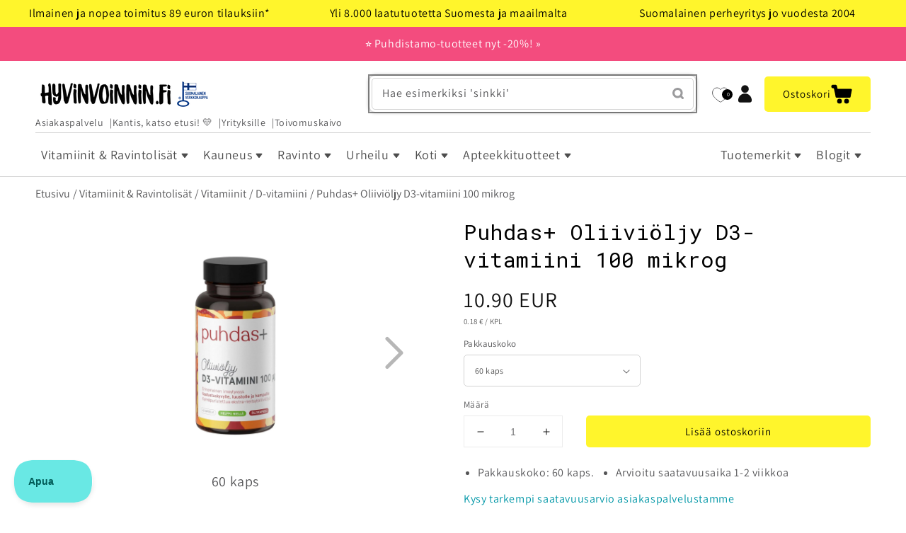

--- FILE ---
content_type: text/html; charset=utf-8
request_url: https://www.hyvinvoinnin.fi/products/puhdas-oliivioljy-d3-vitamiini-100-mikrog
body_size: 80521
content:







  


<!--speed_booster_end-->

<!doctype html>
<html class="no-js" lang="fi">
  <head>
    <link href="//www.hyvinvoinnin.fi/cdn/shop/t/77/assets/base.css?v=90092948871953504901765296595" rel="stylesheet" type="text/css" media="all" />
    <link href="//www.hyvinvoinnin.fi/cdn/shop/t/77/assets/freakflags.css?v=44312850126515686731756132333" rel="stylesheet" type="text/css" media="all" />
    <link href="//www.hyvinvoinnin.fi/cdn/shop/t/77/assets/component-search.css?v=117507595689132968641645462453" rel="stylesheet" type="text/css" media="all" />
    <link href="//www.hyvinvoinnin.fi/cdn/shop/t/77/assets/section-image-banner.css?v=177322538256001964161765296601" rel="stylesheet" type="text/css" media="all" />
    
    <meta charset="utf-8">
    <meta http-equiv="X-UA-Compatible" content="IE=edge">
    <meta name="viewport" content="width=device-width,initial-scale=1">
    <meta name="theme-color" content="">
    <link rel="canonical" href="https://www.hyvinvoinnin.fi/products/puhdas-oliivioljy-d3-vitamiini-100-mikrog">
    <link rel="preconnect" href="https://cdn.shopify.com" crossorigin><link rel="icon" type="image/png" href="//www.hyvinvoinnin.fi/cdn/shop/files/hyvis-keltainen-1200_32x32.png?v=1652431935"><link rel="preconnect" href="https://fonts.shopifycdn.com" crossorigin><title>Puhdas+ Oliiviöljy D3-vitamiini 100 mikrog ☀️☀️☀️</title>

    
      <meta name="description" content="D3-vitamiini on valmisteessa korkealaatuisessa kylmäpuristetussa ekstra-neitsytoliiviöljyssä, joka tehostaa D-vitamiinin imeytymistä. Tutustu!">
    

    

<meta property="og:site_name" content="Hyvinvoinnin Tavaratalo">
<meta property="og:url" content="https://www.hyvinvoinnin.fi/products/puhdas-oliivioljy-d3-vitamiini-100-mikrog">
<meta property="og:title" content="Puhdas+ Oliiviöljy D3-vitamiini 100 mikrog ☀️☀️☀️">
<meta property="og:type" content="product">
<meta property="og:description" content="D3-vitamiini on valmisteessa korkealaatuisessa kylmäpuristetussa ekstra-neitsytoliiviöljyssä, joka tehostaa D-vitamiinin imeytymistä. Tutustu!"><meta property="og:image" content="http://www.hyvinvoinnin.fi/cdn/shop/products/puhdasplus_oliivioljy_D3-vitamiini_100_g_60kaps_194972f4-33a9-4e6a-998c-b7d9fdbf8c54.jpg?v=1682691189">
  <meta property="og:image:secure_url" content="https://www.hyvinvoinnin.fi/cdn/shop/products/puhdasplus_oliivioljy_D3-vitamiini_100_g_60kaps_194972f4-33a9-4e6a-998c-b7d9fdbf8c54.jpg?v=1682691189">
  <meta property="og:image:width" content="2000">
  <meta property="og:image:height" content="2000"><meta property="og:price:amount" content="10.90">
  <meta property="og:price:currency" content="EUR"><meta name="twitter:card" content="summary_large_image">
<meta name="twitter:title" content="Puhdas+ Oliiviöljy D3-vitamiini 100 mikrog ☀️☀️☀️">
<meta name="twitter:description" content="D3-vitamiini on valmisteessa korkealaatuisessa kylmäpuristetussa ekstra-neitsytoliiviöljyssä, joka tehostaa D-vitamiinin imeytymistä. Tutustu!">


    <script id="pandectes-rules">   /* PANDECTES-GDPR: DO NOT MODIFY AUTO GENERATED CODE OF THIS SCRIPT */      window.PandectesSettings = {"store":{"id":16842983,"plan":"plus","theme":"Dawn-production","primaryLocale":"fi","adminMode":false,"headless":false,"storefrontRootDomain":"","checkoutRootDomain":"","storefrontAccessToken":""},"tsPublished":1731668402,"declaration":{"showPurpose":false,"showProvider":false,"declIntroText":"Käytämme evästeitä optimoidaksemme verkkosivuston toimivuutta, analysoidaksemme suorituskykyä ja tarjotaksemme sinulle henkilökohtaisen käyttökokemuksen. Jotkut evästeet ovat välttämättömiä, jotta sivusto toimisi ja toimisi oikein. Näitä evästeitä ei voi poistaa käytöstä. Tässä ikkunassa voit hallita evästeasetuksiasi.","showDateGenerated":true},"language":{"languageMode":"Single","fallbackLanguage":"fi","languageDetection":"browser","languagesSupported":[]},"texts":{"managed":{"headerText":{"fi":"Kunnioitamme yksityisyyttäsi"},"consentText":{"fi":"Hyvinvoinnin.fi ja yhteistyökumppanimme käytämme evästeitä ja muita vastaavia tekniikoita varmistaaksemme verkkosivustomme toimivuuden, kehittääksemme palveluitamme sekä mainosten personointiin.\n\nVoit hyväksyä tai hylätä kaikki evästeet alla olevista napeista tai valita haluamasi käyttötarkoitukset klikkaamalla \"Asetukset\"."},"dismissButtonText":{"fi":"Hylkää kaikki"},"linkText":{"fi":"Lisätietoja evästeistä"},"imprintText":{"fi":"Jälki"},"preferencesButtonText":{"fi":"Asetukset"},"allowButtonText":{"fi":"Hyväksy"},"denyButtonText":{"fi":"Hylkää"},"leaveSiteButtonText":{"fi":"Jätä tämä sivusto"},"cookiePolicyText":{"fi":"Evästekäytäntö"},"preferencesPopupTitleText":{"fi":"Hallitse suostumusasetuksia"},"preferencesPopupIntroText":{"fi":"Käytämme evästeitä verkkosivuston toimivuuden optimoimiseksi, suorituskyvyn analysoimiseksi ja henkilökohtaisen kokemuksen tarjoamiseksi sinulle. Jotkut evästeet ovat välttämättömiä, jotta verkkosivusto toimii ja toimii oikein. Näitä evästeitä ei voi poistaa käytöstä. Tässä ikkunassa voit hallita evästeasetuksiasi."},"preferencesPopupCloseButtonText":{"fi":"Sulje"},"preferencesPopupAcceptAllButtonText":{"fi":"Hyväksy kaikki"},"preferencesPopupRejectAllButtonText":{"fi":"Hylkää kaikki"},"preferencesPopupSaveButtonText":{"fi":"Tallenna asetukset"},"accessSectionTitleText":{"fi":"Tietojen siirrettävyys"},"accessSectionParagraphText":{"fi":"Sinulla on oikeus päästä käsiksi tietoihisi milloin tahansa."},"rectificationSectionTitleText":{"fi":"Tietojen oikaisu"},"rectificationSectionParagraphText":{"fi":"Sinulla on oikeus pyytää tietojesi päivittämistä aina, kun pidät sitä tarpeellisena."},"erasureSectionTitleText":{"fi":"Oikeus tulla unohdetuksi"},"erasureSectionParagraphText":{"fi":"Sinulla on oikeus pyytää, että kaikki tietosi poistetaan. Tämän jälkeen et voi enää käyttää tiliäsi."},"declIntroText":{"fi":"Käytämme evästeitä optimoidaksemme verkkosivuston toimivuutta, analysoidaksemme suorituskykyä ja tarjotaksemme sinulle henkilökohtaisen käyttökokemuksen. Jotkut evästeet ovat välttämättömiä, jotta sivusto toimisi ja toimisi oikein. Näitä evästeitä ei voi poistaa käytöstä. Tässä ikkunassa voit hallita evästeasetuksiasi."}},"categories":{"strictlyNecessaryCookiesTitleText":{"fi":"Ehdottomasti välttämättömät evästeet"},"functionalityCookiesTitleText":{"fi":"Toiminnalliset evästeet"},"performanceCookiesTitleText":{"fi":"Suorituskykyevästeet"},"targetingCookiesTitleText":{"fi":"Kohdistusevästeet"},"unclassifiedCookiesTitleText":{"fi":"Luokittelemattomat evästeet"},"strictlyNecessaryCookiesDescriptionText":{"fi":"Nämä evästeet ovat välttämättömiä, jotta voit liikkua verkkosivustolla ja käyttää sen ominaisuuksia, kuten pääsyä verkkosivuston suojattuihin alueisiin. Verkkosivusto ei voi toimia kunnolla ilman näitä evästeitä."},"functionalityCookiesDescriptionText":{"fi":"Nämä evästeet antavat sivustolle mahdollisuuden parantaa toimintoja ja personointia. Voimme asettaa ne itse tai kolmannen osapuolen palveluntarjoajat, joiden palvelut olemme lisänneet sivuillemme. Jos et salli näitä evästeitä, jotkut tai kaikki näistä palveluista eivät ehkä toimi oikein."},"performanceCookiesDescriptionText":{"fi":"Näiden evästeiden avulla voimme seurata ja parantaa verkkosivustomme suorituskykyä. Niiden avulla voimme esimerkiksi laskea käyntejä, tunnistaa liikenteen lähteet ja nähdä, mitkä sivuston osat ovat suosituimpia."},"targetingCookiesDescriptionText":{"fi":"Mainostajamme voivat asettaa nämä evästeet sivustollamme. Nämä yritykset voivat käyttää niitä rakentaakseen kiinnostuksen kohteidesi profiilin ja näyttääkseen sinulle osuvia mainoksia muilla sivustoilla. Ne eivät tallenna suoraan henkilökohtaisia tietoja, mutta perustuvat selaimen ja Internet -laitteen yksilölliseen tunnistamiseen. Jos et salli näitä evästeitä, kohdistat vähemmän mainontaa."},"unclassifiedCookiesDescriptionText":{"fi":"Luokittelemattomat evästeet ovat evästeitä, joita luokittelemme parhaillaan yhdessä yksittäisten evästeiden tarjoajien kanssa."}},"auto":{"declName":{"fi":"Nimi"},"declPath":{"fi":"Polku"},"declType":{"fi":"Tyyppi"},"declDomain":{"fi":"Verkkotunnus"},"declPurpose":{"fi":"Tarkoitus"},"declProvider":{"fi":"Palveluntarjoaja"},"declRetention":{"fi":"Säilyttäminen"},"declFirstParty":{"fi":"First-party"},"declThirdParty":{"fi":"Kolmas osapuoli"},"declSeconds":{"fi":"sekuntia"},"declMinutes":{"fi":"minuuttia"},"declHours":{"fi":"tuntia"},"declDays":{"fi":"päivää"},"declMonths":{"fi":"kuukaudet"},"declYears":{"fi":"vuotta"},"declSession":{"fi":"istunto"},"cookiesDetailsText":{"fi":"Evästeiden tiedot"},"preferencesPopupAlwaysAllowedText":{"fi":"aina sallittu"},"submitButton":{"fi":"Lähetä"},"submittingButton":{"fi":"Lähetetään ..."},"cancelButton":{"fi":"Peruuttaa"},"guestsSupportInfoText":{"fi":"Kirjaudu sisään asiakastililläsi jatkaaksesi."},"guestsSupportEmailPlaceholder":{"fi":"Sähköpostiosoite"},"guestsSupportEmailValidationError":{"fi":"Sähköpostiosoite ei kelpaa"},"guestsSupportEmailSuccessTitle":{"fi":"Kiitos pyynnöstäsi"},"guestsSupportEmailFailureTitle":{"fi":"Tapahtui ongelma"},"guestsSupportEmailSuccessMessage":{"fi":"Jos olet rekisteröitynyt tämän myymälän asiakkaaksi, saat pian sähköpostiviestin, jossa on ohjeet jatkamisesta."},"guestsSupportEmailFailureMessage":{"fi":"Pyyntöäsi ei lähetetty. Yritä uudelleen ja jos ongelma jatkuu, ota yhteyttä myymälän omistajaan."},"confirmationSuccessTitle":{"fi":"Pyyntösi on vahvistettu"},"confirmationFailureTitle":{"fi":"Tapahtui ongelma"},"confirmationSuccessMessage":{"fi":"Palaamme sinulle pian pyyntösi suhteen."},"confirmationFailureMessage":{"fi":"Pyyntöäsi ei vahvistettu. Yritä uudelleen. Jos ongelma jatkuu, ota yhteyttä myymälän omistajaan"},"consentSectionTitleText":{"fi":"Evästeen suostumuksesi"},"consentSectionNoConsentText":{"fi":"Et ole suostunut tämän verkkosivuston evästekäytäntöön."},"consentSectionConsentedText":{"fi":"Hyväksyit tämän verkkosivuston evästekäytännön"},"consentStatus":{"fi":"Suostumusasetus"},"consentDate":{"fi":"Suostumuspäivä"},"consentId":{"fi":"Suostumustunnus"},"consentSectionChangeConsentActionText":{"fi":"Muuta suostumusasetusta"},"accessSectionGDPRRequestsActionText":{"fi":"Rekisteröidyn pyynnöt"},"accessSectionAccountInfoActionText":{"fi":"Henkilökohtaiset tiedot"},"accessSectionOrdersRecordsActionText":{"fi":"Tilaukset"},"accessSectionDownloadReportActionText":{"fi":"Lataa kaikki"},"rectificationCommentPlaceholder":{"fi":"Kuvaile, mitä haluat päivittää"},"rectificationCommentValidationError":{"fi":"Kommentti vaaditaan"},"rectificationSectionEditAccountActionText":{"fi":"Pyydä päivitystä"},"erasureSectionRequestDeletionActionText":{"fi":"Pyydä henkilötietojen poistamista"}}},"library":{"previewMode":false,"fadeInTimeout":0,"defaultBlocked":7,"showLink":true,"showImprintLink":false,"showGoogleLink":true,"enabled":true,"cookie":{"name":"_pandectes_gdpr","expiryDays":365,"secure":true,"domain":""},"dismissOnScroll":false,"dismissOnWindowClick":false,"dismissOnTimeout":false,"palette":{"popup":{"background":"#FBF386","backgroundForCalculations":{"a":1,"b":134,"g":243,"r":251},"text":"#000000"},"button":{"background":"transparent","backgroundForCalculations":{"a":1,"b":255,"g":255,"r":255},"text":"#000000","textForCalculation":{"a":1,"b":0,"g":0,"r":0},"border":"#000000"}},"content":{"href":"https://www.hyvinvoinnin.fi/pages/evasteet","imprintHref":"/","close":"&#10005;","target":"","logo":""},"window":"<div role=\"dialog\" aria-live=\"polite\" aria-label=\"cookieconsent\" aria-describedby=\"cookieconsent:desc\" id=\"pandectes-banner\" class=\"cc-window-wrapper cc-popup-wrapper\"><div class=\"pd-cookie-banner-window cc-window {{classes}}\"><!--googleoff: all-->{{children}}<!--googleon: all--></div></div>","compliance":{"custom":"<div class=\"cc-compliance cc-highlight\">{{preferences}}{{allow}}{{deny}}</div>"},"type":"custom","layouts":{"basic":"{{messagelink}}{{compliance}}{{close}}"},"position":"popup","theme":"wired","revokable":false,"animateRevokable":false,"revokableReset":false,"revokableLogoUrl":"https://cdn.shopify.com/s/files/1/1684/2983/t/77/assets/pandectes-reopen-logo.png?v=1731668401","revokablePlacement":"bottom-left","revokableMarginHorizontal":15,"revokableMarginVertical":15,"static":false,"autoAttach":true,"hasTransition":true,"blacklistPage":[""]},"geolocation":{"brOnly":false,"caOnly":false,"euOnly":false,"jpOnly":false,"thOnly":false,"canadaOnly":false,"globalVisibility":true},"dsr":{"guestsSupport":false,"accessSectionDownloadReportAuto":false},"banner":{"resetTs":1692358825,"extraCss":"        .cc-banner-logo {max-width: 24em!important;}    @media(min-width: 768px) {.cc-window.cc-floating{max-width: 24em!important;width: 24em!important;}}    .cc-message, .pd-cookie-banner-window .cc-header, .cc-logo {text-align: left}    .cc-window-wrapper{z-index: 2147483647;-webkit-transition: opacity 1s ease;  transition: opacity 1s ease;}    .cc-window{z-index: 2147483647;font-family: inherit;}    .pd-cookie-banner-window .cc-header{font-family: inherit;}    .pd-cp-ui{font-family: inherit; background-color: #FBF386;color:#000000;}    button.pd-cp-btn, a.pd-cp-btn{}    input + .pd-cp-preferences-slider{background-color: rgba(0, 0, 0, 0.3)}    .pd-cp-scrolling-section::-webkit-scrollbar{background-color: rgba(0, 0, 0, 0.3)}    input:checked + .pd-cp-preferences-slider{background-color: rgba(0, 0, 0, 1)}    .pd-cp-scrolling-section::-webkit-scrollbar-thumb {background-color: rgba(0, 0, 0, 1)}    .pd-cp-ui-close{color:#000000;}    .pd-cp-preferences-slider:before{background-color: #FBF386}    .pd-cp-title:before {border-color: #000000!important}    .pd-cp-preferences-slider{background-color:#000000}    .pd-cp-toggle{color:#000000!important}    @media(max-width:699px) {.pd-cp-ui-close-top svg {fill: #000000}}    .pd-cp-toggle:hover,.pd-cp-toggle:visited,.pd-cp-toggle:active{color:#000000!important}    .pd-cookie-banner-window {box-shadow: 0 0 18px rgb(0 0 0 / 20%);}  ","customJavascript":null,"showPoweredBy":false,"revokableTrigger":false,"hybridStrict":false,"cookiesBlockedByDefault":"7","isActive":true,"implicitSavePreferences":true,"cookieIcon":false,"blockBots":false,"showCookiesDetails":true,"hasTransition":true,"blockingPage":false,"showOnlyLandingPage":false,"leaveSiteUrl":"https://www.google.com","linkRespectStoreLang":false},"cookies":{"0":[{"name":"keep_alive","type":"http","domain":"www.hyvinvoinnin.fi","path":"/","provider":"Shopify","firstParty":true,"retention":"30 minute(s)","expires":30,"unit":"declMinutes","purpose":{"fi":"Used in connection with buyer localization."}},{"name":"secure_customer_sig","type":"http","domain":"www.hyvinvoinnin.fi","path":"/","provider":"Shopify","firstParty":true,"retention":"1 year(s)","expires":1,"unit":"declYears","purpose":{"fi":"Used in connection with customer login."}},{"name":"localization","type":"http","domain":"www.hyvinvoinnin.fi","path":"/","provider":"Shopify","firstParty":true,"retention":"1 year(s)","expires":1,"unit":"declYears","purpose":{"fi":"Shopify store localization"}},{"name":"_cmp_a","type":"http","domain":".hyvinvoinnin.fi","path":"/","provider":"Shopify","firstParty":true,"retention":"24 hour(s)","expires":24,"unit":"declHours","purpose":{"fi":"Used for managing customer privacy settings."}},{"name":"cart_currency","type":"http","domain":"www.hyvinvoinnin.fi","path":"/","provider":"Shopify","firstParty":true,"retention":"14 day(s)","expires":14,"unit":"declDays","purpose":{"fi":"Used in connection with shopping cart."}},{"name":"_secure_session_id","type":"http","domain":"www.hyvinvoinnin.fi","path":"/","provider":"Shopify","firstParty":true,"retention":"24 hour(s)","expires":24,"unit":"declHours","purpose":{"fi":"Used in connection with navigation through a storefront."}}],"1":[],"2":[{"name":"_y","type":"http","domain":".hyvinvoinnin.fi","path":"/","provider":"Shopify","firstParty":true,"retention":"1 year(s)","expires":1,"unit":"declYears","purpose":{"fi":"Shopify analytics."}},{"name":"_s","type":"http","domain":".hyvinvoinnin.fi","path":"/","provider":"Shopify","firstParty":true,"retention":"30 minute(s)","expires":30,"unit":"declMinutes","purpose":{"fi":"Shopify analytics."}},{"name":"_shopify_y","type":"http","domain":".hyvinvoinnin.fi","path":"/","provider":"Shopify","firstParty":true,"retention":"1 year(s)","expires":1,"unit":"declYears","purpose":{"fi":"Shopify analytics."}},{"name":"_shopify_s","type":"http","domain":".hyvinvoinnin.fi","path":"/","provider":"Shopify","firstParty":true,"retention":"30 minute(s)","expires":30,"unit":"declMinutes","purpose":{"fi":"Shopify analytics."}},{"name":"_orig_referrer","type":"http","domain":".hyvinvoinnin.fi","path":"/","provider":"Shopify","firstParty":true,"retention":"14 day(s)","expires":14,"unit":"declDays","purpose":{"fi":"Tracks landing pages."}},{"name":"_landing_page","type":"http","domain":".hyvinvoinnin.fi","path":"/","provider":"Shopify","firstParty":true,"retention":"14 day(s)","expires":14,"unit":"declDays","purpose":{"fi":"Tracks landing pages."}},{"name":"_shopify_sa_t","type":"http","domain":".hyvinvoinnin.fi","path":"/","provider":"Shopify","firstParty":true,"retention":"30 minute(s)","expires":30,"unit":"declMinutes","purpose":{"fi":"Shopify analytics relating to marketing & referrals."}},{"name":"_shopify_sa_p","type":"http","domain":".hyvinvoinnin.fi","path":"/","provider":"Shopify","firstParty":true,"retention":"30 minute(s)","expires":30,"unit":"declMinutes","purpose":{"fi":"Shopify analytics relating to marketing & referrals."}},{"name":"__cf_bm","type":"http","domain":".wishlist.scriptengine.net","path":"/","provider":"CloudFlare","firstParty":true,"retention":"30 minute(s)","expires":30,"unit":"declMinutes","purpose":{"fi":"Used to manage incoming traffic that matches criteria associated with bots."}}],"4":[{"name":"_fbp","type":"http","domain":".hyvinvoinnin.fi","path":"/","provider":"Facebook","firstParty":true,"retention":"90 day(s)","expires":90,"unit":"declDays","purpose":{"fi":"Cookie is placed by Facebook to track visits across websites."}},{"name":"_gcl_au","type":"http","domain":".hyvinvoinnin.fi","path":"/","provider":"Google","firstParty":true,"retention":"90 day(s)","expires":90,"unit":"declDays","purpose":{"fi":"Cookie is placed by Google Tag Manager to track conversions."}},{"name":"IDE","type":"http","domain":".doubleclick.net","path":"/","provider":"Google","firstParty":true,"retention":"1 year(s)","expires":1,"unit":"declYears","purpose":{"fi":"To measure the visitors’ actions after they click through from an advert. Expires after 1 year."}},{"name":"_uetsid","type":"http","domain":".hyvinvoinnin.fi","path":"/","provider":"Bing","firstParty":true,"retention":"24 hour(s)","expires":24,"unit":"declHours","purpose":{"fi":"This cookie is used by Bing to determine what ads should be shown that may be relevant to the end user perusing the site."}},{"name":"_uetvid","type":"http","domain":".hyvinvoinnin.fi","path":"/","provider":"Bing","firstParty":true,"retention":"1 year(s)","expires":1,"unit":"declYears","purpose":{"fi":"Used to track visitors on multiple websites, in order to present relevant advertisement based on the visitor's preferences."}}],"8":[{"name":"WISHLIST_TOTAL","type":"http","domain":"www.hyvinvoinnin.fi","path":"/","provider":"Unknown","firstParty":true,"retention":"30 day(s)","expires":30,"unit":"declDays","purpose":{"fi":""}},{"name":"WISHLIST_UUID","type":"http","domain":"www.hyvinvoinnin.fi","path":"/","provider":"Unknown","firstParty":true,"retention":"30 day(s)","expires":30,"unit":"declDays","purpose":{"fi":""}},{"name":"WISHLIST_PRODUCTS_IDS_SET","type":"http","domain":"www.hyvinvoinnin.fi","path":"/","provider":"Unknown","firstParty":true,"retention":"30 day(s)","expires":30,"unit":"declDays","purpose":{"fi":""}},{"name":"nostojs","type":"http","domain":"www.hyvinvoinnin.fi","path":"/","provider":"Unknown","firstParty":true,"retention":"1 year(s)","expires":1,"unit":"declYears","purpose":{"fi":""}},{"name":"_ALGOLIA","type":"http","domain":"www.hyvinvoinnin.fi","path":"/","provider":"Unknown","firstParty":true,"retention":"180 day(s)","expires":180,"unit":"declDays","purpose":{"fi":""}}]},"blocker":{"isActive":false,"googleConsentMode":{"id":"","analyticsId":"","adwordsId":"","isActive":true,"adStorageCategory":4,"analyticsStorageCategory":2,"personalizationStorageCategory":1,"functionalityStorageCategory":1,"customEvent":true,"securityStorageCategory":0,"redactData":true,"urlPassthrough":false,"dataLayerProperty":"dataLayer"},"facebookPixel":{"id":"","isActive":false,"ldu":false},"microsoft":{},"rakuten":{"isActive":false,"cmp":false,"ccpa":false},"gpcIsActive":false,"defaultBlocked":7,"patterns":{"whiteList":[],"blackList":{"1":[],"2":[],"4":[],"8":[]},"iframesWhiteList":[],"iframesBlackList":{"1":[],"2":[],"4":[],"8":[]},"beaconsWhiteList":[],"beaconsBlackList":{"1":[],"2":[],"4":[],"8":[]}}}}      !function(){"use strict";window.PandectesRules=window.PandectesRules||{},window.PandectesRules.manualBlacklist={1:[],2:[],4:[]},window.PandectesRules.blacklistedIFrames={1:[],2:[],4:[]},window.PandectesRules.blacklistedCss={1:[],2:[],4:[]},window.PandectesRules.blacklistedBeacons={1:[],2:[],4:[]};var e="javascript/blocked";function t(e){return new RegExp(e.replace(/[/\\.+?$()]/g,"\\$&").replace("*","(.*)"))}var n=function(e){var t=arguments.length>1&&void 0!==arguments[1]?arguments[1]:"log";new URLSearchParams(window.location.search).get("log")&&console[t]("PandectesRules: ".concat(e))};function a(e){var t=document.createElement("script");t.async=!0,t.src=e,document.head.appendChild(t)}function r(e,t){var n=Object.keys(e);if(Object.getOwnPropertySymbols){var a=Object.getOwnPropertySymbols(e);t&&(a=a.filter((function(t){return Object.getOwnPropertyDescriptor(e,t).enumerable}))),n.push.apply(n,a)}return n}function o(e){for(var t=1;t<arguments.length;t++){var n=null!=arguments[t]?arguments[t]:{};t%2?r(Object(n),!0).forEach((function(t){s(e,t,n[t])})):Object.getOwnPropertyDescriptors?Object.defineProperties(e,Object.getOwnPropertyDescriptors(n)):r(Object(n)).forEach((function(t){Object.defineProperty(e,t,Object.getOwnPropertyDescriptor(n,t))}))}return e}function i(e){var t=function(e,t){if("object"!=typeof e||!e)return e;var n=e[Symbol.toPrimitive];if(void 0!==n){var a=n.call(e,t||"default");if("object"!=typeof a)return a;throw new TypeError("@@toPrimitive must return a primitive value.")}return("string"===t?String:Number)(e)}(e,"string");return"symbol"==typeof t?t:t+""}function s(e,t,n){return(t=i(t))in e?Object.defineProperty(e,t,{value:n,enumerable:!0,configurable:!0,writable:!0}):e[t]=n,e}function c(e,t){return function(e){if(Array.isArray(e))return e}(e)||function(e,t){var n=null==e?null:"undefined"!=typeof Symbol&&e[Symbol.iterator]||e["@@iterator"];if(null!=n){var a,r,o,i,s=[],c=!0,l=!1;try{if(o=(n=n.call(e)).next,0===t){if(Object(n)!==n)return;c=!1}else for(;!(c=(a=o.call(n)).done)&&(s.push(a.value),s.length!==t);c=!0);}catch(e){l=!0,r=e}finally{try{if(!c&&null!=n.return&&(i=n.return(),Object(i)!==i))return}finally{if(l)throw r}}return s}}(e,t)||d(e,t)||function(){throw new TypeError("Invalid attempt to destructure non-iterable instance.\nIn order to be iterable, non-array objects must have a [Symbol.iterator]() method.")}()}function l(e){return function(e){if(Array.isArray(e))return u(e)}(e)||function(e){if("undefined"!=typeof Symbol&&null!=e[Symbol.iterator]||null!=e["@@iterator"])return Array.from(e)}(e)||d(e)||function(){throw new TypeError("Invalid attempt to spread non-iterable instance.\nIn order to be iterable, non-array objects must have a [Symbol.iterator]() method.")}()}function d(e,t){if(e){if("string"==typeof e)return u(e,t);var n=Object.prototype.toString.call(e).slice(8,-1);return"Object"===n&&e.constructor&&(n=e.constructor.name),"Map"===n||"Set"===n?Array.from(e):"Arguments"===n||/^(?:Ui|I)nt(?:8|16|32)(?:Clamped)?Array$/.test(n)?u(e,t):void 0}}function u(e,t){(null==t||t>e.length)&&(t=e.length);for(var n=0,a=new Array(t);n<t;n++)a[n]=e[n];return a}var f=window.PandectesRulesSettings||window.PandectesSettings,g=!(void 0===window.dataLayer||!Array.isArray(window.dataLayer)||!window.dataLayer.some((function(e){return"pandectes_full_scan"===e.event}))),p=function(){var e,t=arguments.length>0&&void 0!==arguments[0]?arguments[0]:"_pandectes_gdpr",n=("; "+document.cookie).split("; "+t+"=");if(n.length<2)e={};else{var a=n.pop().split(";");e=window.atob(a.shift())}var r=function(e){try{return JSON.parse(e)}catch(e){return!1}}(e);return!1!==r?r:e}(),h=f.banner.isActive,y=f.blocker,v=y.defaultBlocked,w=y.patterns,m=p&&null!==p.preferences&&void 0!==p.preferences?p.preferences:null,b=g?0:h?null===m?v:m:0,k={1:!(1&b),2:!(2&b),4:!(4&b)},_=w.blackList,S=w.whiteList,L=w.iframesBlackList,C=w.iframesWhiteList,P=w.beaconsBlackList,A=w.beaconsWhiteList,O={blackList:[],whiteList:[],iframesBlackList:{1:[],2:[],4:[],8:[]},iframesWhiteList:[],beaconsBlackList:{1:[],2:[],4:[],8:[]},beaconsWhiteList:[]};[1,2,4].map((function(e){var n;k[e]||((n=O.blackList).push.apply(n,l(_[e].length?_[e].map(t):[])),O.iframesBlackList[e]=L[e].length?L[e].map(t):[],O.beaconsBlackList[e]=P[e].length?P[e].map(t):[])})),O.whiteList=S.length?S.map(t):[],O.iframesWhiteList=C.length?C.map(t):[],O.beaconsWhiteList=A.length?A.map(t):[];var E={scripts:[],iframes:{1:[],2:[],4:[]},beacons:{1:[],2:[],4:[]},css:{1:[],2:[],4:[]}},I=function(t,n){return t&&(!n||n!==e)&&(!O.blackList||O.blackList.some((function(e){return e.test(t)})))&&(!O.whiteList||O.whiteList.every((function(e){return!e.test(t)})))},B=function(e,t){var n=O.iframesBlackList[t],a=O.iframesWhiteList;return e&&(!n||n.some((function(t){return t.test(e)})))&&(!a||a.every((function(t){return!t.test(e)})))},j=function(e,t){var n=O.beaconsBlackList[t],a=O.beaconsWhiteList;return e&&(!n||n.some((function(t){return t.test(e)})))&&(!a||a.every((function(t){return!t.test(e)})))},T=new MutationObserver((function(e){for(var t=0;t<e.length;t++)for(var n=e[t].addedNodes,a=0;a<n.length;a++){var r=n[a],o=r.dataset&&r.dataset.cookiecategory;if(1===r.nodeType&&"LINK"===r.tagName){var i=r.dataset&&r.dataset.href;if(i&&o)switch(o){case"functionality":case"C0001":E.css[1].push(i);break;case"performance":case"C0002":E.css[2].push(i);break;case"targeting":case"C0003":E.css[4].push(i)}}}})),R=new MutationObserver((function(t){for(var a=0;a<t.length;a++)for(var r=t[a].addedNodes,o=function(){var t=r[i],a=t.src||t.dataset&&t.dataset.src,o=t.dataset&&t.dataset.cookiecategory;if(1===t.nodeType&&"IFRAME"===t.tagName){if(a){var s=!1;B(a,1)||"functionality"===o||"C0001"===o?(s=!0,E.iframes[1].push(a)):B(a,2)||"performance"===o||"C0002"===o?(s=!0,E.iframes[2].push(a)):(B(a,4)||"targeting"===o||"C0003"===o)&&(s=!0,E.iframes[4].push(a)),s&&(t.removeAttribute("src"),t.setAttribute("data-src",a))}}else if(1===t.nodeType&&"IMG"===t.tagName){if(a){var c=!1;j(a,1)?(c=!0,E.beacons[1].push(a)):j(a,2)?(c=!0,E.beacons[2].push(a)):j(a,4)&&(c=!0,E.beacons[4].push(a)),c&&(t.removeAttribute("src"),t.setAttribute("data-src",a))}}else if(1===t.nodeType&&"SCRIPT"===t.tagName){var l=t.type,d=!1;if(I(a,l)?(n("rule blocked: ".concat(a)),d=!0):a&&o?n("manually blocked @ ".concat(o,": ").concat(a)):o&&n("manually blocked @ ".concat(o,": inline code")),d){E.scripts.push([t,l]),t.type=e;t.addEventListener("beforescriptexecute",(function n(a){t.getAttribute("type")===e&&a.preventDefault(),t.removeEventListener("beforescriptexecute",n)})),t.parentElement&&t.parentElement.removeChild(t)}}},i=0;i<r.length;i++)o()})),D=document.createElement,x={src:Object.getOwnPropertyDescriptor(HTMLScriptElement.prototype,"src"),type:Object.getOwnPropertyDescriptor(HTMLScriptElement.prototype,"type")};window.PandectesRules.unblockCss=function(e){var t=E.css[e]||[];t.length&&n("Unblocking CSS for ".concat(e)),t.forEach((function(e){var t=document.querySelector('link[data-href^="'.concat(e,'"]'));t.removeAttribute("data-href"),t.href=e})),E.css[e]=[]},window.PandectesRules.unblockIFrames=function(e){var t=E.iframes[e]||[];t.length&&n("Unblocking IFrames for ".concat(e)),O.iframesBlackList[e]=[],t.forEach((function(e){var t=document.querySelector('iframe[data-src^="'.concat(e,'"]'));t.removeAttribute("data-src"),t.src=e})),E.iframes[e]=[]},window.PandectesRules.unblockBeacons=function(e){var t=E.beacons[e]||[];t.length&&n("Unblocking Beacons for ".concat(e)),O.beaconsBlackList[e]=[],t.forEach((function(e){var t=document.querySelector('img[data-src^="'.concat(e,'"]'));t.removeAttribute("data-src"),t.src=e})),E.beacons[e]=[]},window.PandectesRules.unblockInlineScripts=function(e){var t=1===e?"functionality":2===e?"performance":"targeting",a=document.querySelectorAll('script[type="javascript/blocked"][data-cookiecategory="'.concat(t,'"]'));n("unblockInlineScripts: ".concat(a.length," in ").concat(t)),a.forEach((function(e){var t=document.createElement("script");t.type="text/javascript",e.hasAttribute("src")?t.src=e.getAttribute("src"):t.textContent=e.textContent,document.head.appendChild(t),e.parentNode.removeChild(e)}))},window.PandectesRules.unblockInlineCss=function(e){var t=1===e?"functionality":2===e?"performance":"targeting",a=document.querySelectorAll('link[data-cookiecategory="'.concat(t,'"]'));n("unblockInlineCss: ".concat(a.length," in ").concat(t)),a.forEach((function(e){e.href=e.getAttribute("data-href")}))},window.PandectesRules.unblock=function(e){e.length<1?(O.blackList=[],O.whiteList=[],O.iframesBlackList=[],O.iframesWhiteList=[]):(O.blackList&&(O.blackList=O.blackList.filter((function(t){return e.every((function(e){return"string"==typeof e?!t.test(e):e instanceof RegExp?t.toString()!==e.toString():void 0}))}))),O.whiteList&&(O.whiteList=[].concat(l(O.whiteList),l(e.map((function(e){if("string"==typeof e){var n=".*"+t(e)+".*";if(O.whiteList.every((function(e){return e.toString()!==n.toString()})))return new RegExp(n)}else if(e instanceof RegExp&&O.whiteList.every((function(t){return t.toString()!==e.toString()})))return e;return null})).filter(Boolean)))));var a=0;l(E.scripts).forEach((function(e,t){var n=c(e,2),r=n[0],o=n[1];if(function(e){var t=e.getAttribute("src");return O.blackList&&O.blackList.every((function(e){return!e.test(t)}))||O.whiteList&&O.whiteList.some((function(e){return e.test(t)}))}(r)){for(var i=document.createElement("script"),s=0;s<r.attributes.length;s++){var l=r.attributes[s];"src"!==l.name&&"type"!==l.name&&i.setAttribute(l.name,r.attributes[s].value)}i.setAttribute("src",r.src),i.setAttribute("type",o||"application/javascript"),document.head.appendChild(i),E.scripts.splice(t-a,1),a++}})),0==O.blackList.length&&0===O.iframesBlackList[1].length&&0===O.iframesBlackList[2].length&&0===O.iframesBlackList[4].length&&0===O.beaconsBlackList[1].length&&0===O.beaconsBlackList[2].length&&0===O.beaconsBlackList[4].length&&(n("Disconnecting observers"),R.disconnect(),T.disconnect())};var N=f.store,U=N.adminMode,z=N.headless,M=N.storefrontRootDomain,q=N.checkoutRootDomain,F=N.storefrontAccessToken,W=f.banner.isActive,H=f.blocker.defaultBlocked;W&&function(e){if(window.Shopify&&window.Shopify.customerPrivacy)e();else{var t=null;window.Shopify&&window.Shopify.loadFeatures&&window.Shopify.trackingConsent?e():t=setInterval((function(){window.Shopify&&window.Shopify.loadFeatures&&(clearInterval(t),window.Shopify.loadFeatures([{name:"consent-tracking-api",version:"0.1"}],(function(t){t?n("Shopify.customerPrivacy API - failed to load"):(n("shouldShowBanner() -> ".concat(window.Shopify.trackingConsent.shouldShowBanner()," | saleOfDataRegion() -> ").concat(window.Shopify.trackingConsent.saleOfDataRegion())),e())})))}),10)}}((function(){!function(){var e=window.Shopify.trackingConsent;if(!1!==e.shouldShowBanner()||null!==m||7!==H)try{var t=U&&!(window.Shopify&&window.Shopify.AdminBarInjector),a={preferences:!(1&b)||g||t,analytics:!(2&b)||g||t,marketing:!(4&b)||g||t};z&&(a.headlessStorefront=!0,a.storefrontRootDomain=null!=M&&M.length?M:window.location.hostname,a.checkoutRootDomain=null!=q&&q.length?q:"checkout.".concat(window.location.hostname),a.storefrontAccessToken=null!=F&&F.length?F:""),e.firstPartyMarketingAllowed()===a.marketing&&e.analyticsProcessingAllowed()===a.analytics&&e.preferencesProcessingAllowed()===a.preferences||e.setTrackingConsent(a,(function(e){e&&e.error?n("Shopify.customerPrivacy API - failed to setTrackingConsent"):n("setTrackingConsent(".concat(JSON.stringify(a),")"))}))}catch(e){n("Shopify.customerPrivacy API - exception")}}(),function(){if(z){var e=window.Shopify.trackingConsent,t=e.currentVisitorConsent();if(navigator.globalPrivacyControl&&""===t.sale_of_data){var a={sale_of_data:!1,headlessStorefront:!0};a.storefrontRootDomain=null!=M&&M.length?M:window.location.hostname,a.checkoutRootDomain=null!=q&&q.length?q:"checkout.".concat(window.location.hostname),a.storefrontAccessToken=null!=F&&F.length?F:"",e.setTrackingConsent(a,(function(e){e&&e.error?n("Shopify.customerPrivacy API - failed to setTrackingConsent({".concat(JSON.stringify(a),")")):n("setTrackingConsent(".concat(JSON.stringify(a),")"))}))}}}()}));var G=["AT","BE","BG","HR","CY","CZ","DK","EE","FI","FR","DE","GR","HU","IE","IT","LV","LT","LU","MT","NL","PL","PT","RO","SK","SI","ES","SE","GB","LI","NO","IS"],J=f.banner,V=J.isActive,K=J.hybridStrict,$=f.geolocation,Y=$.caOnly,Z=void 0!==Y&&Y,Q=$.euOnly,X=void 0!==Q&&Q,ee=$.brOnly,te=void 0!==ee&&ee,ne=$.jpOnly,ae=void 0!==ne&&ne,re=$.thOnly,oe=void 0!==re&&re,ie=$.chOnly,se=void 0!==ie&&ie,ce=$.zaOnly,le=void 0!==ce&&ce,de=$.canadaOnly,ue=void 0!==de&&de,fe=$.globalVisibility,ge=void 0===fe||fe,pe=f.blocker,he=pe.defaultBlocked,ye=void 0===he?7:he,ve=pe.googleConsentMode,we=ve.isActive,me=ve.customEvent,be=ve.id,ke=void 0===be?"":be,_e=ve.analyticsId,Se=void 0===_e?"":_e,Le=ve.adwordsId,Ce=void 0===Le?"":Le,Pe=ve.redactData,Ae=ve.urlPassthrough,Oe=ve.adStorageCategory,Ee=ve.analyticsStorageCategory,Ie=ve.functionalityStorageCategory,Be=ve.personalizationStorageCategory,je=ve.securityStorageCategory,Te=ve.dataLayerProperty,Re=void 0===Te?"dataLayer":Te,De=ve.waitForUpdate,xe=void 0===De?0:De,Ne=ve.useNativeChannel,Ue=void 0!==Ne&&Ne;function ze(){window[Re].push(arguments)}window[Re]=window[Re]||[];var Me,qe,Fe={hasInitialized:!1,useNativeChannel:!1,ads_data_redaction:!1,url_passthrough:!1,data_layer_property:"dataLayer",storage:{ad_storage:"granted",ad_user_data:"granted",ad_personalization:"granted",analytics_storage:"granted",functionality_storage:"granted",personalization_storage:"granted",security_storage:"granted"}};if(V&&we){var We=ye&Oe?"denied":"granted",He=ye&Ee?"denied":"granted",Ge=ye&Ie?"denied":"granted",Je=ye&Be?"denied":"granted",Ve=ye&je?"denied":"granted";Fe.hasInitialized=!0,Fe.useNativeChannel=Ue,Fe.url_passthrough=Ae,Fe.ads_data_redaction="denied"===We&&Pe,Fe.storage.ad_storage=We,Fe.storage.ad_user_data=We,Fe.storage.ad_personalization=We,Fe.storage.analytics_storage=He,Fe.storage.functionality_storage=Ge,Fe.storage.personalization_storage=Je,Fe.storage.security_storage=Ve,Fe.data_layer_property=Re||"dataLayer",Fe.ads_data_redaction&&ze("set","ads_data_redaction",Fe.ads_data_redaction),Fe.url_passthrough&&ze("set","url_passthrough",Fe.url_passthrough),function(){!1===Ue?console.log("Pandectes: Google Consent Mode (av2)"):console.log("Pandectes: Google Consent Mode (av2nc)");var e=b!==ye?{wait_for_update:xe||500}:xe?{wait_for_update:xe}:{};ge&&!K?ze("consent","default",o(o({},Fe.storage),e)):(ze("consent","default",o(o(o({},Fe.storage),e),{},{region:[].concat(l(X||K?G:[]),l(Z&&!K?["US-CA","US-VA","US-CT","US-UT","US-CO"]:[]),l(te&&!K?["BR"]:[]),l(ae&&!K?["JP"]:[]),l(ue&&!K?["CA"]:[]),l(oe&&!K?["TH"]:[]),l(se&&!K?["CH"]:[]),l(le&&!K?["ZA"]:[]))})),ze("consent","default",{ad_storage:"granted",ad_user_data:"granted",ad_personalization:"granted",analytics_storage:"granted",functionality_storage:"granted",personalization_storage:"granted",security_storage:"granted"}));if(null!==m){var t=b&Oe?"denied":"granted",n=b&Ee?"denied":"granted",r=b&Ie?"denied":"granted",i=b&Be?"denied":"granted",s=b&je?"denied":"granted";Fe.storage.ad_storage=t,Fe.storage.ad_user_data=t,Fe.storage.ad_personalization=t,Fe.storage.analytics_storage=n,Fe.storage.functionality_storage=r,Fe.storage.personalization_storage=i,Fe.storage.security_storage=s,ze("consent","update",Fe.storage)}(ke.length||Se.length||Ce.length)&&(window[Fe.data_layer_property].push({"pandectes.start":(new Date).getTime(),event:"pandectes-rules.min.js"}),(Se.length||Ce.length)&&ze("js",new Date));var c="https://www.googletagmanager.com";if(ke.length){var d=ke.split(",");window[Fe.data_layer_property].push({"gtm.start":(new Date).getTime(),event:"gtm.js"});for(var u=0;u<d.length;u++){var f="dataLayer"!==Fe.data_layer_property?"&l=".concat(Fe.data_layer_property):"";a("".concat(c,"/gtm.js?id=").concat(d[u].trim()).concat(f))}}if(Se.length)for(var g=Se.split(","),p=0;p<g.length;p++){var h=g[p].trim();h.length&&(a("".concat(c,"/gtag/js?id=").concat(h)),ze("config",h,{send_page_view:!1}))}if(Ce.length)for(var y=Ce.split(","),v=0;v<y.length;v++){var w=y[v].trim();w.length&&(a("".concat(c,"/gtag/js?id=").concat(w)),ze("config",w,{allow_enhanced_conversions:!0}))}}()}V&&me&&(qe={event:"Pandectes_Consent_Update",pandectes_status:7===(Me=b)?"deny":0===Me?"allow":"mixed",pandectes_categories:{C0000:"allow",C0001:k[1]?"allow":"deny",C0002:k[2]?"allow":"deny",C0003:k[4]?"allow":"deny"}},window[Re].push(qe),null!==m&&function(e){if(window.Shopify&&window.Shopify.analytics)e();else{var t=null;window.Shopify&&window.Shopify.analytics?e():t=setInterval((function(){window.Shopify&&window.Shopify.analytics&&(clearInterval(t),e())}),10)}}((function(){console.log("publishing Web Pixels API custom event"),window.Shopify.analytics.publish("Pandectes_Consent_Update",qe)})));var Ke=f.blocker,$e=Ke.klaviyoIsActive,Ye=Ke.googleConsentMode.adStorageCategory;$e&&window.addEventListener("PandectesEvent_OnConsent",(function(e){var t=e.detail.preferences;if(null!=t){var n=t&Ye?"denied":"granted";void 0!==window.klaviyo&&window.klaviyo.isIdentified()&&window.klaviyo.push(["identify",{ad_personalization:n,ad_user_data:n}])}})),f.banner.revokableTrigger&&window.addEventListener("PandectesEvent_OnInitialize",(function(){document.querySelectorAll('[href*="#reopenBanner"]').forEach((function(e){e.onclick=function(e){e.preventDefault(),window.Pandectes.fn.revokeConsent()}}))}));var Ze=f.banner.isActive,Qe=f.blocker,Xe=Qe.defaultBlocked,et=void 0===Xe?7:Xe,tt=Qe.microsoft,nt=tt.isActive,at=tt.uetTags,rt=tt.dataLayerProperty,ot=void 0===rt?"uetq":rt,it={hasInitialized:!1,data_layer_property:"uetq",storage:{ad_storage:"granted"}};if(window[ot]=window[ot]||[],nt&&ft("_uetmsdns","1",365),Ze&&nt){var st=4&et?"denied":"granted";if(it.hasInitialized=!0,it.storage.ad_storage=st,window[ot].push("consent","default",it.storage),"granted"==st&&(ft("_uetmsdns","0",365),console.log("setting cookie")),null!==m){var ct=4&b?"denied":"granted";it.storage.ad_storage=ct,window[ot].push("consent","update",it.storage),"granted"===ct&&ft("_uetmsdns","0",365)}if(at.length)for(var lt=at.split(","),dt=0;dt<lt.length;dt++)lt[dt].trim().length&&ut(lt[dt])}function ut(e){var t=document.createElement("script");t.type="text/javascript",t.src="//bat.bing.com/bat.js",t.onload=function(){var t={ti:e};t.q=window.uetq,window.uetq=new UET(t),window.uetq.push("consent","default",{ad_storage:"denied"}),window[ot].push("pageLoad")},document.head.appendChild(t)}function ft(e,t,n){var a=new Date;a.setTime(a.getTime()+24*n*60*60*1e3);var r="expires="+a.toUTCString();document.cookie="".concat(e,"=").concat(t,"; ").concat(r,"; path=/; secure; samesite=strict")}window.PandectesRules.gcm=Fe;var gt=f.banner.isActive,pt=f.blocker.isActive;n("Prefs: ".concat(b," | Banner: ").concat(gt?"on":"off"," | Blocker: ").concat(pt?"on":"off"));var ht=null===m&&/\/checkouts\//.test(window.location.pathname);0!==b&&!1===g&&pt&&!ht&&(n("Blocker will execute"),document.createElement=function(){for(var t=arguments.length,n=new Array(t),a=0;a<t;a++)n[a]=arguments[a];if("script"!==n[0].toLowerCase())return D.bind?D.bind(document).apply(void 0,n):D;var r=D.bind(document).apply(void 0,n);try{Object.defineProperties(r,{src:o(o({},x.src),{},{set:function(t){I(t,r.type)&&x.type.set.call(this,e),x.src.set.call(this,t)}}),type:o(o({},x.type),{},{get:function(){var t=x.type.get.call(this);return t===e||I(this.src,t)?null:t},set:function(t){var n=I(r.src,r.type)?e:t;x.type.set.call(this,n)}})}),r.setAttribute=function(t,n){if("type"===t){var a=I(r.src,r.type)?e:n;x.type.set.call(r,a)}else"src"===t?(I(n,r.type)&&x.type.set.call(r,e),x.src.set.call(r,n)):HTMLScriptElement.prototype.setAttribute.call(r,t,n)}}catch(e){console.warn("Yett: unable to prevent script execution for script src ",r.src,".\n",'A likely cause would be because you are using a third-party browser extension that monkey patches the "document.createElement" function.')}return r},R.observe(document.documentElement,{childList:!0,subtree:!0}),T.observe(document.documentElement,{childList:!0,subtree:!0}))}();
</script>

    



<meta name="google-site-verification" content="ozu7ub-k7rwgEI1JqfSqayjgC2PyW4OsTA3bHRY05wg" />



    <script async src="https://www.googletagmanager.com/gtag/js?id=DC-9927027"></script>


    <script class="speed-booster">
      window.dataLayer = window.dataLayer || [];
      function gtag(){dataLayer.push(arguments);}
      gtag("js", new Date());
      gtag("config", "DC-9927027");
      gtag("config", "AW-1070420753");

      
      gtag("event", "conversion", {
        "allow_custom_scripts": true,
        "send_to": "DC-9927027/pagev0/fl_pa0+standard"
      });

      

    </script>


<noscript>
    <img src="https://ad.doubleclick.net/ddm/activity/src=9927027;type=pagev0;cat=fl_pa0;dc_lat=;dc_rdid=;tag_for_child_directed_treatment=;tfua=;npa=;ord=1?" width="1" height="1" alt="" />
</noscript>

<noscript>
    <img src="https://ad.doubleclick.net/ddm/activity/src=9927027;type=homeq0;cat=fl_ho0;u1=home;dc_lat=;dc_rdid=;tag_for_child_directed_treatment=;tfua=;npa=;ord=1?" width="1" height="1" alt=""/>
</noscript>



    <script class="speed-booster">
      var FL_QUALITYVISIT_TIMEOUT_MS = 15000;

      window.setTimeout(function() {
        gtag("event", "conversion", {
          "allow_custom_scripts": true,
          "send_to": "DC-9927027/quali0/15s+standard"
        });
      }, FL_QUALITYVISIT_TIMEOUT_MS);
    </script>


<noscript>
  <img src="https://ad.doubleclick.net/ddm/activity/src=9927027;type=quali0;cat=15s;dc_lat=;dc_rdid=;tag_for_child_directed_treatment=;tfua=;npa=;ord=1?" width="1" height="1" alt=""/>
</noscript>


    
    <script class="speed-booster">(function(w,d,t,r,u){var f,n,i;w[u]=w[u]||[],f=function(){var o={ti:"5857812"};o.q=w[u],w[u]=new UET(o),w[u].push("pageLoad")},n=d.createElement(t),n.src=r,n.async=1,n.onload=n.onreadystatechange=function(){var s=this.readyState;s&&s!=="loaded"&&s!=="complete"||(f(),n.onload=n.onreadystatechange=null)},i=d.getElementsByTagName(t)[0],i.parentNode.insertBefore(n,i)})(window,document,"script","//bat.bing.com/bat.js","uetq");</script>

    
    <script class="speed-booster">
        (function(h,o,t,j,a,r){
            h.hj=h.hj||function(){(h.hj.q=h.hj.q||[]).push(arguments)};
            h._hjSettings={hjid:895650,hjsv:6};
            a=o.getElementsByTagName('head')[0];
            r=o.createElement('script');r.async=1;
            r.src=t+h._hjSettings.hjid+j+h._hjSettings.hjsv;
            a.appendChild(r);
        })(window,document,'https://static.hotjar.com/c/hotjar-','.js?sv=');
    </script>



<meta name="referrer" content="no-referrer-when-downgrade"/>


    <script async src="https://www.googletagmanager.com/gtag/js?id=UA-2469073-1" data-ot-ignore></script>


<script name="littledata-tracking-tag" data-ot-ignore>
(function(){
  /* Data layer for Google Analytics by Littledata app */
  /* Version v9.0.1 */

  LittledataLayer = {
    "version":"v9.0.1",
    "transactionWatcherURL":"https://transactions.littledata.io",
    "referralExclusion":"/(paypal|visa|MasterCard|clicksafe|arcot\\.com|geschuetzteinkaufen|checkout\\.shopify\\.com|checkout\\.rechargeapps\\.com|portal\\.afterpay\\.com|payfort)/",
    "googleSignals":true,
    "anonymizeIp":true,
    "productClicks":true,
    "persistentUserId":true,
    "hideBranding":false,
    "ecommerce":{"currencyCode":"EUR",
    "impressions":[]},
    "pageType":"product",
    "measurementId":"G-LLPQNT9PT7",
    "segmentUserId":"shopifyCustomerId",
    "uniqueIdentifierForOrders":"orderId",
    "webPropertyId":"UA-2469073-1",
    "cookieUpdate":true
  }

  
  })();
</script>


    <script async type="text/javascript" src="https://master-shopify-tracker.s3.amazonaws.com/gaTracker.js"></script>






    <script defer src="https://adtr.io/jsTag?ap=1208481986"></script>



    <script>
  const SHOPIFY_PERMANENT_DOMAIN = "hyvinvoinnin.myshopify.com";
  const SHOPIFY_STOREFRONT_ACCESS_TOKEN = "279db5a210e46eb28764b64f7bce1829";
</script>

<script src="//www.hyvinvoinnin.fi/cdn/shop/t/77/assets/helpers.js?v=24665498962248597901748520586"></script>
<script>
  const LocaleFunctions = (function() {
    

    const MARKETS_WITH_OVERRIDES = [
      
    ];

    const DEFAULT_COUNTRY_CODE = "FI";
    const DEFAULT_LANGUAGE_CODE = "en";
    const RESOLVABLE_LANGUAGE_CODES = ["de"];
    const MARKET_PRICE_OVERRIDES = {};
    const IMPERIAL_UNIT_MARKETS = ["US"];

    const COUNTRY_CODE_MAP = {
      "denmark": "DK",
      "estonia": "EE",
      "finland": "FI",
      "germany": "DE",
      "iceland": "IS",
      "latvia": "LV",
      "lithuania": "LT",
      "norway": "NO",
      "sweden": "SE",
      "åland islands": "AX",
      "tanska": "DK",
      "viro": "EE",
      "suomi": "FI",
      "saksa": "DE",
      "islanti": "IS",
      "liettua": "LT",
      "norja": "NO",
      "ruotsi": "SE",
      "ahvenanmaa": "AX"
    };

    const CURRENCY_MAP = {
      "aud": { "decimals": 2, "symbol": "A$", "symbolAfter": false },
      "brl": { "decimals": 2, "symbol": "R$", "symbolAfter": false },
      "cad": { "decimals": 2, "symbol": "C$", "symbolAfter": false },
      "chf": { "decimals": 2, "symbol": "CHF", "symbolAfter": true },
      "cny": { "decimals": 2, "symbol": "¥", "symbolAfter": false },
      "eur": { "decimals": 2, "symbol": "€", "symbolAfter": true },
      "gbp": { "decimals": 2, "symbol": "£", "symbolAfter": false },
      "inr": { "decimals": 2, "symbol": "₹", "symbolAfter": false },
      "jpy": { "decimals": 0, "symbol": "¥", "symbolAfter": false },
      "krw": { "decimals": 0, "symbol": "₩", "symbolAfter": false },
      "mxn": { "decimals": 2, "symbol": "$", "symbolAfter": false },
      "nzd": { "decimals": 2, "symbol": "NZ$", "symbolAfter": false },
      "sek": { "decimals": 0, "symbol": "kr", "symbolAfter": true },
      "usd": { "decimals": 2, "symbol": "$", "symbolAfter": false },
      "zar": { "decimals": 2, "symbol": "R", "symbolAfter": false }
    };

    const isValidPrice = (price) => typeof price === "number" && isFinite(price);
    const isValidRate = (rate) => typeof rate === 'number' && isFinite(rate) && rate > 0;
    const isValidCurrencyCode = (code) => typeof code === "string" && /^[a-z]{3}$/i.test(code);

    const isImperialUnitMarket = function(marketCode) {
      const normalizedMarketCode = String(marketCode).toUpperCase();
      return IMPERIAL_UNIT_MARKETS.includes(normalizedMarketCode);
    }

    const getActiveCurrencyRate = function(countryCode) {
      if(countryCode === DEFAULT_COUNTRY_CODE) {
        return 1.0;
      }

      const rate = parseFloat(Shopify?.currency?.rate);
      return rate;
    }

    const getDefaultCountryCode = function() {
      return DEFAULT_COUNTRY_CODE;
    }

    const getMarketPriceOverrides = function() {
      return MARKET_PRICE_OVERRIDES;
    }

    const getMarketsWithOverrides = function() {
      return MARKETS_WITH_OVERRIDES;
    }

    const addCurrencySymbol = function(price, currencyCode) {
      const data = CURRENCY_MAP[currencyCode.toLowerCase()];

      if (!data) {
        return `${price} ${currencyCode.toUpperCase()}`;
      }

      return data.symbolAfter ? `${price} ${data.symbol}` : `${data.symbol}${price}`;
    };

    const getCurrentCurrencyCode = function() {
      return Shopify?.currency?.active;
    }

    const getCurrentMarket = function() {
      const country = Shopify?.country;

      if (country == null) {
        return null;
      }

      return String(country).toUpperCase();
    };

    const getCountryCodeForFlag = function(originCountry) {
      return COUNTRY_CODE_MAP[originCountry.toLowerCase()];
    }

    const convertToRate = function(price, rate) {
      price = parseFloat(price);
      rate = parseFloat(rate);

      if (!isValidPrice(price) || !isValidRate(rate)) {
        console.warn("Conversion failed: Invalid price or rate", price, rate);
        return null;
      }

      return (price * rate).toFixed(2);
    };

    const convertToActiveRate = function(price) {
      const rate = getActiveCurrencyRate(Shopify?.country)

      const numericPrice = parseFloat(price);

      if(isNaN(numericPrice)) {
        return null;
      }

      return convertToRate(price, rate);
    };

    const formatCurrency = function(price, currencyCode, localeFormatting = false) {
      price = parseFloat(price);

      if (!isValidPrice(price) || !isValidCurrencyCode(currencyCode)) {
        console.warn("Formatting failed: Invalid price or currency", price, currencyCode);
        return "";
      }

      if (localeFormatting) {
        try {
          return new Intl.NumberFormat(undefined, {
            style: "currency",
            currency: currencyCode.toUpperCase(),
            currencyDisplay: "symbol"
          }).format(price);
        } catch (e) {
          console.warn("Locale formatting failed:", e);
          // Fall back to manual formatting
        }
      }

      const currencyData = CURRENCY_MAP[currencyCode.toLowerCase()];
      const decimals = currencyData?.decimals ?? 2;
      const formattedPrice = price.toFixed(decimals);

      return addCurrencySymbol(formattedPrice, currencyCode);
    };

    const formatPriceForCurrentMarket = function(price) {
      const active = Shopify?.currency?.active;

      const converted = convertToActiveRate(price);

      if (!converted || !isValidCurrencyCode(active)) {
        // Fall back to original EUR price if conversion or currency code is invalid
        return formatCurrency(parseFloat(price).toFixed(2), "eur", true);
      }

      return formatCurrency(converted, active, false);
    };

    const getCurrentLanguageCode = function() {
      const pathSegments = window.location.pathname.split("/").filter(Boolean);

      if (pathSegments.length === 0) {
        return DEFAULT_LANGUAGE_CODE;
      }

      const firstSegment = pathSegments[0];
      const [languagePart] = firstSegment.split("-");

      return languagePart || DEFAULT_LANGUAGE_CODE;
    };

    const getLocalizedPath = function(targetLanguageCode) {
      const currentMarket = Shopify?.country?.toLowerCase() || DEFAULT_COUNTRY_CODE.toLowerCase();
      const currentPath = window.location.pathname + window.location.search;
      const cleanPath = getUrlWithoutLocale(currentPath);

      return `/${targetLanguageCode.toLowerCase()}-${currentMarket}${cleanPath}`;
    };

    const getUrlWithoutLocale = function(path) {
      if (!path) {
        console.warn("[getUrlWithoutLocale] Path is empty or undefined.");
        return path;
      }

      const [basePath, queryString] = path.split("?");
      const pathSegments = basePath.split("/").filter(Boolean);

      if (pathSegments.length > 0) {
        const firstSegment = pathSegments[0];
        const [languagePart, marketPart] = firstSegment.split("-");

        // Remove if both look like locale codes
        if (languagePart && marketPart && languagePart.length === 2 && marketPart.length === 2) {
          pathSegments.shift();
        }
      }

      const cleanedPath = `/${pathSegments.join("/")}`;
      const finalPath = queryString ? `${cleanedPath}?${queryString}` : cleanedPath;

      return finalPath;
    };

    const getUrlLocalizedToCurrentLocale = function(inputUrl) {
      const currentSegments = window.location.pathname.split("/").filter(Boolean);

      let currentLocale = "";

      if (currentSegments.length > 0) {
        const first = currentSegments[0];
        const isLangMarket = /^[a-z]{2}-[a-z]{2}$/i.test(first);

        if (isLangMarket) {
          currentLocale = first.toLowerCase();
        }
      }

      const url = new URL(inputUrl, window.location.origin);
      const pathSegments = url.pathname.split("/").filter(Boolean);

      if (pathSegments.length > 0) {
        const first = pathSegments[0];
        const isLangOnly = /^[a-z]{2}$/i.test(first);
        const isLangMarket = /^[a-z]{2}-[a-z]{2}$/i.test(first);

        if (isLangOnly || isLangMarket) {
          pathSegments.shift();
        }
      }

      let rebuiltPath = `/${pathSegments.join("/")}`;

      if (currentLocale) {
        rebuiltPath = `/${currentLocale}${rebuiltPath}`;
      }

      url.pathname = rebuiltPath.replace(/\/{2,}/g, "/");

      return url.toString();
    };

    return {
      "addCurrencySymbol": addCurrencySymbol,
      "convertToActiveRate": convertToActiveRate,
      "formatCurrency": formatCurrency,
      "formatPriceForCurrentMarket": formatPriceForCurrentMarket,
      "getCountryCodeForFlag": getCountryCodeForFlag,
      "getCurrentCurrencyCode": getCurrentCurrencyCode,
      "getCurrentLanguageCode": getCurrentLanguageCode,
      "getCurrentMarket": getCurrentMarket,
      "getDefaultCountryCode": getDefaultCountryCode,
      "getLocalizedPath": getLocalizedPath,
      "getMarketPriceOverrides": getMarketPriceOverrides,
      "getMarketsWithOverrides": getMarketsWithOverrides,
      "getUrlLocalizedToCurrentLocale": getUrlLocalizedToCurrentLocale,
      "getUrlWithoutLocale": getUrlWithoutLocale,
      "isImperialUnitMarket": isImperialUnitMarket
    }
  })();
</script>


  <script src="//www.hyvinvoinnin.fi/cdn/shop/t/77/assets/notification-bar.js?v=135321740407661564431646998749" defer></script>



  
  <script src="//www.hyvinvoinnin.fi/cdn/shop/t/77/assets/product-form.js?v=5643975903478390031761927890" defer="defer"></script>


    






    
      <script src="//www.hyvinvoinnin.fi/cdn/shop/t/77/assets/global.js?v=122905719883535110451726153650" defer="defer"></script>
    

    <script>window.performance && window.performance.mark && window.performance.mark('shopify.content_for_header.start');</script><meta name="facebook-domain-verification" content="pt6hroaruq8idr6nm7emy37i7p7tp5">
<meta id="shopify-digital-wallet" name="shopify-digital-wallet" content="/16842983/digital_wallets/dialog">
<meta name="shopify-checkout-api-token" content="74576a8f91169826b4ec8e7646ea7550">
<link rel="alternate" type="application/json+oembed" href="https://www.hyvinvoinnin.fi/products/puhdas-oliivioljy-d3-vitamiini-100-mikrog.oembed">
<script async="async" src="/checkouts/internal/preloads.js?locale=fi-FI"></script>
<script id="apple-pay-shop-capabilities" type="application/json">{"shopId":16842983,"countryCode":"FI","currencyCode":"EUR","merchantCapabilities":["supports3DS"],"merchantId":"gid:\/\/shopify\/Shop\/16842983","merchantName":"Hyvinvoinnin Tavaratalo","requiredBillingContactFields":["postalAddress","email","phone"],"requiredShippingContactFields":["postalAddress","email","phone"],"shippingType":"shipping","supportedNetworks":["visa","maestro","masterCard","amex"],"total":{"type":"pending","label":"Hyvinvoinnin Tavaratalo","amount":"1.00"},"shopifyPaymentsEnabled":true,"supportsSubscriptions":true}</script>
<script id="shopify-features" type="application/json">{"accessToken":"74576a8f91169826b4ec8e7646ea7550","betas":["rich-media-storefront-analytics"],"domain":"www.hyvinvoinnin.fi","predictiveSearch":true,"shopId":16842983,"locale":"fi"}</script>
<script>var Shopify = Shopify || {};
Shopify.shop = "hyvinvoinnin.myshopify.com";
Shopify.locale = "fi";
Shopify.currency = {"active":"EUR","rate":"1.0"};
Shopify.country = "FI";
Shopify.theme = {"name":"Dawn-production","id":120475680841,"schema_name":"Hyvinvoinnin-Dawn","schema_version":"2.1.0","theme_store_id":887,"role":"main"};
Shopify.theme.handle = "null";
Shopify.theme.style = {"id":null,"handle":null};
Shopify.cdnHost = "www.hyvinvoinnin.fi/cdn";
Shopify.routes = Shopify.routes || {};
Shopify.routes.root = "/";</script>
<script type="module">!function(o){(o.Shopify=o.Shopify||{}).modules=!0}(window);</script>
<script>!function(o){function n(){var o=[];function n(){o.push(Array.prototype.slice.apply(arguments))}return n.q=o,n}var t=o.Shopify=o.Shopify||{};t.loadFeatures=n(),t.autoloadFeatures=n()}(window);</script>
<script id="shop-js-analytics" type="application/json">{"pageType":"product"}</script>
<script defer="defer" async type="module" src="//www.hyvinvoinnin.fi/cdn/shopifycloud/shop-js/modules/v2/client.init-shop-cart-sync_BaVYBPKc.fi.esm.js"></script>
<script defer="defer" async type="module" src="//www.hyvinvoinnin.fi/cdn/shopifycloud/shop-js/modules/v2/chunk.common_CTbb0h5t.esm.js"></script>
<script defer="defer" async type="module" src="//www.hyvinvoinnin.fi/cdn/shopifycloud/shop-js/modules/v2/chunk.modal_DUS8DR4E.esm.js"></script>
<script type="module">
  await import("//www.hyvinvoinnin.fi/cdn/shopifycloud/shop-js/modules/v2/client.init-shop-cart-sync_BaVYBPKc.fi.esm.js");
await import("//www.hyvinvoinnin.fi/cdn/shopifycloud/shop-js/modules/v2/chunk.common_CTbb0h5t.esm.js");
await import("//www.hyvinvoinnin.fi/cdn/shopifycloud/shop-js/modules/v2/chunk.modal_DUS8DR4E.esm.js");

  window.Shopify.SignInWithShop?.initShopCartSync?.({"fedCMEnabled":true,"windoidEnabled":true});

</script>
<script>(function() {
  var isLoaded = false;
  function asyncLoad() {
    if (isLoaded) return;
    isLoaded = true;
    var urls = ["https:\/\/cdn1.stamped.io\/files\/widget.min.js?shop=hyvinvoinnin.myshopify.com","\/\/open-signin.okasconcepts.com\/js\/resource.js?shop=hyvinvoinnin.myshopify.com","https:\/\/d26ky332zktp97.cloudfront.net\/shops\/LTYBsCPb6nNJJZSyW\/colibrius-m.js?shop=hyvinvoinnin.myshopify.com","https:\/\/cdn.pushowl.com\/latest\/sdks\/pushowl-shopify.js?subdomain=hyvinvoinnin\u0026environment=production\u0026guid=b0e4dc99-6052-49c5-976d-bab474c9d2ba\u0026shop=hyvinvoinnin.myshopify.com"];
    for (var i = 0; i < urls.length; i++) {
      var s = document.createElement('script');
      s.type = 'text/javascript';
      s.async = true;
      s.src = urls[i];
      var x = document.getElementsByTagName('script')[0];
      x.parentNode.insertBefore(s, x);
    }
  };
  if(window.attachEvent) {
    window.attachEvent('onload', asyncLoad);
  } else {
    window.addEventListener('load', asyncLoad, false);
  }
})();</script>
<script id="__st">var __st={"a":16842983,"offset":7200,"reqid":"0703fa4b-4a92-4c18-b1bf-63f11a7ffd05-1769138184","pageurl":"www.hyvinvoinnin.fi\/products\/puhdas-oliivioljy-d3-vitamiini-100-mikrog","u":"8660f8c80b4d","p":"product","rtyp":"product","rid":6838575235145};</script>
<script>window.ShopifyPaypalV4VisibilityTracking = true;</script>
<script id="captcha-bootstrap">!function(){'use strict';const t='contact',e='account',n='new_comment',o=[[t,t],['blogs',n],['comments',n],[t,'customer']],c=[[e,'customer_login'],[e,'guest_login'],[e,'recover_customer_password'],[e,'create_customer']],r=t=>t.map((([t,e])=>`form[action*='/${t}']:not([data-nocaptcha='true']) input[name='form_type'][value='${e}']`)).join(','),a=t=>()=>t?[...document.querySelectorAll(t)].map((t=>t.form)):[];function s(){const t=[...o],e=r(t);return a(e)}const i='password',u='form_key',d=['recaptcha-v3-token','g-recaptcha-response','h-captcha-response',i],f=()=>{try{return window.sessionStorage}catch{return}},m='__shopify_v',_=t=>t.elements[u];function p(t,e,n=!1){try{const o=window.sessionStorage,c=JSON.parse(o.getItem(e)),{data:r}=function(t){const{data:e,action:n}=t;return t[m]||n?{data:e,action:n}:{data:t,action:n}}(c);for(const[e,n]of Object.entries(r))t.elements[e]&&(t.elements[e].value=n);n&&o.removeItem(e)}catch(o){console.error('form repopulation failed',{error:o})}}const l='form_type',E='cptcha';function T(t){t.dataset[E]=!0}const w=window,h=w.document,L='Shopify',v='ce_forms',y='captcha';let A=!1;((t,e)=>{const n=(g='f06e6c50-85a8-45c8-87d0-21a2b65856fe',I='https://cdn.shopify.com/shopifycloud/storefront-forms-hcaptcha/ce_storefront_forms_captcha_hcaptcha.v1.5.2.iife.js',D={infoText:'hCaptchan suojaama',privacyText:'Tietosuoja',termsText:'Ehdot'},(t,e,n)=>{const o=w[L][v],c=o.bindForm;if(c)return c(t,g,e,D).then(n);var r;o.q.push([[t,g,e,D],n]),r=I,A||(h.body.append(Object.assign(h.createElement('script'),{id:'captcha-provider',async:!0,src:r})),A=!0)});var g,I,D;w[L]=w[L]||{},w[L][v]=w[L][v]||{},w[L][v].q=[],w[L][y]=w[L][y]||{},w[L][y].protect=function(t,e){n(t,void 0,e),T(t)},Object.freeze(w[L][y]),function(t,e,n,w,h,L){const[v,y,A,g]=function(t,e,n){const i=e?o:[],u=t?c:[],d=[...i,...u],f=r(d),m=r(i),_=r(d.filter((([t,e])=>n.includes(e))));return[a(f),a(m),a(_),s()]}(w,h,L),I=t=>{const e=t.target;return e instanceof HTMLFormElement?e:e&&e.form},D=t=>v().includes(t);t.addEventListener('submit',(t=>{const e=I(t);if(!e)return;const n=D(e)&&!e.dataset.hcaptchaBound&&!e.dataset.recaptchaBound,o=_(e),c=g().includes(e)&&(!o||!o.value);(n||c)&&t.preventDefault(),c&&!n&&(function(t){try{if(!f())return;!function(t){const e=f();if(!e)return;const n=_(t);if(!n)return;const o=n.value;o&&e.removeItem(o)}(t);const e=Array.from(Array(32),(()=>Math.random().toString(36)[2])).join('');!function(t,e){_(t)||t.append(Object.assign(document.createElement('input'),{type:'hidden',name:u})),t.elements[u].value=e}(t,e),function(t,e){const n=f();if(!n)return;const o=[...t.querySelectorAll(`input[type='${i}']`)].map((({name:t})=>t)),c=[...d,...o],r={};for(const[a,s]of new FormData(t).entries())c.includes(a)||(r[a]=s);n.setItem(e,JSON.stringify({[m]:1,action:t.action,data:r}))}(t,e)}catch(e){console.error('failed to persist form',e)}}(e),e.submit())}));const S=(t,e)=>{t&&!t.dataset[E]&&(n(t,e.some((e=>e===t))),T(t))};for(const o of['focusin','change'])t.addEventListener(o,(t=>{const e=I(t);D(e)&&S(e,y())}));const B=e.get('form_key'),M=e.get(l),P=B&&M;t.addEventListener('DOMContentLoaded',(()=>{const t=y();if(P)for(const e of t)e.elements[l].value===M&&p(e,B);[...new Set([...A(),...v().filter((t=>'true'===t.dataset.shopifyCaptcha))])].forEach((e=>S(e,t)))}))}(h,new URLSearchParams(w.location.search),n,t,e,['guest_login'])})(!0,!0)}();</script>
<script integrity="sha256-4kQ18oKyAcykRKYeNunJcIwy7WH5gtpwJnB7kiuLZ1E=" data-source-attribution="shopify.loadfeatures" defer="defer" src="//www.hyvinvoinnin.fi/cdn/shopifycloud/storefront/assets/storefront/load_feature-a0a9edcb.js" crossorigin="anonymous"></script>
<script data-source-attribution="shopify.dynamic_checkout.dynamic.init">var Shopify=Shopify||{};Shopify.PaymentButton=Shopify.PaymentButton||{isStorefrontPortableWallets:!0,init:function(){window.Shopify.PaymentButton.init=function(){};var t=document.createElement("script");t.src="https://www.hyvinvoinnin.fi/cdn/shopifycloud/portable-wallets/latest/portable-wallets.fi.js",t.type="module",document.head.appendChild(t)}};
</script>
<script data-source-attribution="shopify.dynamic_checkout.buyer_consent">
  function portableWalletsHideBuyerConsent(e){var t=document.getElementById("shopify-buyer-consent"),n=document.getElementById("shopify-subscription-policy-button");t&&n&&(t.classList.add("hidden"),t.setAttribute("aria-hidden","true"),n.removeEventListener("click",e))}function portableWalletsShowBuyerConsent(e){var t=document.getElementById("shopify-buyer-consent"),n=document.getElementById("shopify-subscription-policy-button");t&&n&&(t.classList.remove("hidden"),t.removeAttribute("aria-hidden"),n.addEventListener("click",e))}window.Shopify?.PaymentButton&&(window.Shopify.PaymentButton.hideBuyerConsent=portableWalletsHideBuyerConsent,window.Shopify.PaymentButton.showBuyerConsent=portableWalletsShowBuyerConsent);
</script>
<script data-source-attribution="shopify.dynamic_checkout.cart.bootstrap">document.addEventListener("DOMContentLoaded",(function(){function t(){return document.querySelector("shopify-accelerated-checkout-cart, shopify-accelerated-checkout")}if(t())Shopify.PaymentButton.init();else{new MutationObserver((function(e,n){t()&&(Shopify.PaymentButton.init(),n.disconnect())})).observe(document.body,{childList:!0,subtree:!0})}}));
</script>
<link id="shopify-accelerated-checkout-styles" rel="stylesheet" media="screen" href="https://www.hyvinvoinnin.fi/cdn/shopifycloud/portable-wallets/latest/accelerated-checkout-backwards-compat.css" crossorigin="anonymous">
<style id="shopify-accelerated-checkout-cart">
        #shopify-buyer-consent {
  margin-top: 1em;
  display: inline-block;
  width: 100%;
}

#shopify-buyer-consent.hidden {
  display: none;
}

#shopify-subscription-policy-button {
  background: none;
  border: none;
  padding: 0;
  text-decoration: underline;
  font-size: inherit;
  cursor: pointer;
}

#shopify-subscription-policy-button::before {
  box-shadow: none;
}

      </style>

<script>window.performance && window.performance.mark && window.performance.mark('shopify.content_for_header.end');</script>


    <style data-shopify>
      @font-face {
  font-family: Assistant;
  font-weight: 400;
  font-style: normal;
  font-display: swap;
  src: url("//www.hyvinvoinnin.fi/cdn/fonts/assistant/assistant_n4.9120912a469cad1cc292572851508ca49d12e768.woff2") format("woff2"),
       url("//www.hyvinvoinnin.fi/cdn/fonts/assistant/assistant_n4.6e9875ce64e0fefcd3f4446b7ec9036b3ddd2985.woff") format("woff");
}

      @font-face {
  font-family: Assistant;
  font-weight: 700;
  font-style: normal;
  font-display: swap;
  src: url("//www.hyvinvoinnin.fi/cdn/fonts/assistant/assistant_n7.bf44452348ec8b8efa3aa3068825305886b1c83c.woff2") format("woff2"),
       url("//www.hyvinvoinnin.fi/cdn/fonts/assistant/assistant_n7.0c887fee83f6b3bda822f1150b912c72da0f7b64.woff") format("woff");
}

      
      
      @font-face {
  font-family: Assistant;
  font-weight: 400;
  font-style: normal;
  font-display: swap;
  src: url("//www.hyvinvoinnin.fi/cdn/fonts/assistant/assistant_n4.9120912a469cad1cc292572851508ca49d12e768.woff2") format("woff2"),
       url("//www.hyvinvoinnin.fi/cdn/fonts/assistant/assistant_n4.6e9875ce64e0fefcd3f4446b7ec9036b3ddd2985.woff") format("woff");
}

      @font-face {
  font-family: "Roboto Mono";
  font-weight: 400;
  font-style: normal;
  font-display: swap;
  src: url("//www.hyvinvoinnin.fi/cdn/fonts/roboto_mono/robotomono_n4.9d1649e14a644ef48a2262609c784a79a5c2c87d.woff2") format("woff2"),
       url("//www.hyvinvoinnin.fi/cdn/fonts/roboto_mono/robotomono_n4.1f5c294b54ad5b669e758778fae486a733405684.woff") format("woff");
}


      :root {
        --font-body-family: Assistant, sans-serif;
        --font-body-style: normal;
        --font-body-weight: 400;

        --font-heading-family: "Roboto Mono", sans-serif;
        --font-heading-style: normal;
        --font-heading-weight: 400;

        --font-body-scale: 1.0;
        --font-heading-scale: 1.0;

        --color-base-text: 18, 18, 18;
        --color-base-background-1: 255, 255, 255;
        --color-base-background-2: 243, 243, 243;
        --color-base-solid-button-labels: 255, 255, 255;
        --color-base-outline-button-labels: 18, 18, 18;
        --color-base-accent-1: 18, 18, 18;
        --color-base-accent-2: 51, 79, 180;
        --payment-terms-background-color: #FFFFFF;

        --gradient-base-background-1: #FFFFFF;
        --gradient-base-background-2: #F3F3F3;
        --gradient-base-accent-1: #121212;
        --gradient-base-accent-2: #334FB4;

        --page-width: 160rem;
        --page-width-margin: 2rem;
      }

      *,
      *::before,
      *::after {
        box-sizing: inherit;
      }

      html {
        box-sizing: border-box;
        font-size: calc(var(--font-body-scale) * 62.5%);
        height: 100%;
      }
      body {
        display: grid;
        grid-template-rows: auto auto 1fr auto;
        grid-template-columns: 100%;
        min-height: 100%;
        margin: 0;
        font-size: 1.5rem;
        line-height: calc(1 + 0.8 / var(--font-body-scale));
        font-family: var(--font-body-family);
        font-style: var(--font-body-style);
        font-weight: var(--font-body-weight);
      }

      @media screen and (min-width: 750px) {
        body {
          font-size: 1.6rem;
        }
      }
    </style>

    
    <link href="//www.hyvinvoinnin.fi/cdn/shop/t/77/assets/hyvinvoinnin-fi-color-theme.css?v=23443893515730218591759856300" rel="stylesheet" type="text/css" media="all" />

    <link href="//www.hyvinvoinnin.fi/cdn/shop/t/77/assets/component-list-menu.css?v=85287745466784825981643810159" rel="stylesheet" type="text/css" media="all" />
    <link href="//www.hyvinvoinnin.fi/cdn/shop/t/77/assets/component-menu-drawer.css?v=154451706921136700201764873264" rel="stylesheet" type="text/css" media="all" />
    <link href="//www.hyvinvoinnin.fi/cdn/shop/t/77/assets/component-cart-notification.css?v=168160950397931396041636123997" rel="stylesheet" type="text/css" media="all" />
    <link href="//www.hyvinvoinnin.fi/cdn/shop/t/77/assets/component-cart-items.css?v=136573940282168626861755530153" rel="stylesheet" type="text/css" media="all" />
    <link href="//www.hyvinvoinnin.fi/cdn/shop/t/77/assets/component-hyvinvoinnin-product-card.css?v=10813214805674293341756132332" rel="stylesheet" type="text/css" media="all" />

    
      <link href="//www.hyvinvoinnin.fi/cdn/shop/t/77/assets/section-main-product.css?v=24384085453342066391759849296" rel="stylesheet" type="text/css" media="all" />
      <link href="//www.hyvinvoinnin.fi/cdn/shop/t/77/assets/component-accordion.css?v=149984475906394884081636123997" rel="stylesheet" type="text/css" media="all" />
      <link href="//www.hyvinvoinnin.fi/cdn/shop/t/77/assets/component-price.css?v=167893986679464432971767973576" rel="stylesheet" type="text/css" media="all" />
      <link href="//www.hyvinvoinnin.fi/cdn/shop/t/77/assets/component-rte.css?v=171531551829290802761657196209" rel="stylesheet" type="text/css" media="all" />
      <link href="//www.hyvinvoinnin.fi/cdn/shop/t/77/assets/component-slider.css?v=110505772484276932991647535394" rel="stylesheet" type="text/css" media="all" />
      <link href="//www.hyvinvoinnin.fi/cdn/shop/t/77/assets/component-rating.css?v=24573085263941240431636124014" rel="stylesheet" type="text/css" media="all" />
      <link href="//www.hyvinvoinnin.fi/cdn/shop/t/77/assets/component-loading-overlay.css?v=167310470843593579841636124021" rel="stylesheet" type="text/css" media="all" />
    
<link rel="preload" as="font" href="//www.hyvinvoinnin.fi/cdn/fonts/assistant/assistant_n4.9120912a469cad1cc292572851508ca49d12e768.woff2" type="font/woff2" crossorigin><link rel="preload" as="font" href="//www.hyvinvoinnin.fi/cdn/fonts/assistant/assistant_n4.9120912a469cad1cc292572851508ca49d12e768.woff2" type="font/woff2" crossorigin><link rel="preload" as="font" href="//www.hyvinvoinnin.fi/cdn/fonts/roboto_mono/robotomono_n4.9d1649e14a644ef48a2262609c784a79a5c2c87d.woff2" type="font/woff2" crossorigin><link rel="stylesheet" href="//www.hyvinvoinnin.fi/cdn/shop/t/77/assets/component-predictive-search.css?v=10425135875555615991636124003" media="print" onload="this.media='all'"><script>document.documentElement.className = document.documentElement.className.replace('no-js', 'js');</script>
  <!-- BEGIN app block: shopify://apps/pandectes-gdpr/blocks/banner/58c0baa2-6cc1-480c-9ea6-38d6d559556a -->
  
    
      <!-- TCF is active, scripts are loaded above -->
      
        <script>
          if (!window.PandectesRulesSettings) {
            window.PandectesRulesSettings = {"store":{"id":16842983,"adminMode":false,"headless":false,"storefrontRootDomain":"","checkoutRootDomain":"","storefrontAccessToken":""},"banner":{"revokableTrigger":false,"cookiesBlockedByDefault":"7","hybridStrict":false,"isActive":true},"geolocation":{"brOnly":false,"caOnly":false,"euOnly":false,"jpOnly":false,"thOnly":false,"canadaOnly":false,"globalVisibility":true},"blocker":{"isActive":false,"googleConsentMode":{"isActive":true,"id":"","analyticsId":"","adwordsId":"","adStorageCategory":4,"analyticsStorageCategory":2,"functionalityStorageCategory":1,"personalizationStorageCategory":1,"securityStorageCategory":0,"customEvent":true,"redactData":true,"urlPassthrough":false,"dataLayerProperty":"dataLayer","waitForUpdate":500,"useNativeChannel":false,"debugMode":false},"facebookPixel":{"isActive":false,"id":"","ldu":false},"microsoft":{"isActive":true,"uetTags":"5857812"},"clarity":{"isActive":false,"id":""},"rakuten":{"isActive":false,"cmp":false,"ccpa":false},"gpcIsActive":false,"klaviyoIsActive":false,"defaultBlocked":7,"patterns":{"whiteList":[],"blackList":{"1":[],"2":[],"4":[],"8":[]},"iframesWhiteList":[],"iframesBlackList":{"1":[],"2":[],"4":[],"8":[]},"beaconsWhiteList":[],"beaconsBlackList":{"1":[],"2":[],"4":[],"8":[]}}}};
            const rulesScript = document.createElement('script');
            window.PandectesRulesSettings.auto = true;
            rulesScript.src = "https://cdn.shopify.com/extensions/019be439-d987-77f1-acec-51375980d6df/gdpr-241/assets/pandectes-rules.js";
            const firstChild = document.head.firstChild;
            document.head.insertBefore(rulesScript, firstChild);
          }
        </script>
      
      <script>
        
          window.PandectesSettings = {"store":{"id":16842983,"plan":"plus","theme":"Dawn-production","primaryLocale":"fi","adminMode":false,"headless":false,"storefrontRootDomain":"","checkoutRootDomain":"","storefrontAccessToken":""},"tsPublished":1755003747,"declaration":{"showPurpose":false,"showProvider":false,"declIntroText":"Käytämme evästeitä optimoidaksemme verkkosivuston toimivuutta, analysoidaksemme suorituskykyä ja tarjotaksemme sinulle henkilökohtaisen käyttökokemuksen. Jotkut evästeet ovat välttämättömiä, jotta sivusto toimisi ja toimisi oikein. Näitä evästeitä ei voi poistaa käytöstä. Tässä ikkunassa voit hallita evästeasetuksiasi.","showDateGenerated":true},"language":{"unpublished":[],"languageMode":"Single","fallbackLanguage":"fi","languageDetection":"browser","languagesSupported":[]},"texts":{"managed":{"headerText":{"fi":"Kunnioitamme yksityisyyttäsi"},"consentText":{"fi":"Hyvinvoinnin.fi ja yhteistyökumppanimme käytämme evästeitä ja muita vastaavia tekniikoita varmistaaksemme verkkosivustomme toimivuuden, kehittääksemme palveluitamme sekä mainosten personointiin.\n\nVoit hyväksyä tai hylätä kaikki evästeet alla olevista napeista tai valita haluamasi käyttötarkoitukset klikkaamalla \"Asetukset\"."},"linkText":{"fi":"Lisätietoja evästeistä"},"imprintText":{"fi":"Jälki"},"googleLinkText":{"fi":"Googlen tietosuojaehdot"},"allowButtonText":{"fi":"Hyväksy"},"denyButtonText":{"fi":"Hylkää"},"dismissButtonText":{"fi":"Hylkää kaikki"},"leaveSiteButtonText":{"fi":"Jätä tämä sivusto"},"preferencesButtonText":{"fi":"Asetukset"},"cookiePolicyText":{"fi":"Evästekäytäntö"},"preferencesPopupTitleText":{"fi":"Hallitse suostumusasetuksia"},"preferencesPopupIntroText":{"fi":"Käytämme evästeitä verkkosivuston toimivuuden optimoimiseksi, suorituskyvyn analysoimiseksi ja henkilökohtaisen kokemuksen tarjoamiseksi sinulle. Jotkut evästeet ovat välttämättömiä, jotta verkkosivusto toimii ja toimii oikein. Näitä evästeitä ei voi poistaa käytöstä. Tässä ikkunassa voit hallita evästeasetuksiasi."},"preferencesPopupSaveButtonText":{"fi":"Tallenna asetukset"},"preferencesPopupCloseButtonText":{"fi":"Sulje"},"preferencesPopupAcceptAllButtonText":{"fi":"Hyväksy kaikki"},"preferencesPopupRejectAllButtonText":{"fi":"Hylkää kaikki"},"cookiesDetailsText":{"fi":"Evästeiden tiedot"},"preferencesPopupAlwaysAllowedText":{"fi":"aina sallittu"},"accessSectionParagraphText":{"fi":"Sinulla on oikeus päästä käsiksi tietoihisi milloin tahansa."},"accessSectionTitleText":{"fi":"Tietojen siirrettävyys"},"accessSectionAccountInfoActionText":{"fi":"Henkilökohtaiset tiedot"},"accessSectionDownloadReportActionText":{"fi":"Lataa kaikki"},"accessSectionGDPRRequestsActionText":{"fi":"Rekisteröidyn pyynnöt"},"accessSectionOrdersRecordsActionText":{"fi":"Tilaukset"},"rectificationSectionParagraphText":{"fi":"Sinulla on oikeus pyytää tietojesi päivittämistä aina, kun pidät sitä tarpeellisena."},"rectificationSectionTitleText":{"fi":"Tietojen oikaisu"},"rectificationCommentPlaceholder":{"fi":"Kuvaile, mitä haluat päivittää"},"rectificationCommentValidationError":{"fi":"Kommentti vaaditaan"},"rectificationSectionEditAccountActionText":{"fi":"Pyydä päivitystä"},"erasureSectionTitleText":{"fi":"Oikeus tulla unohdetuksi"},"erasureSectionParagraphText":{"fi":"Sinulla on oikeus pyytää, että kaikki tietosi poistetaan. Tämän jälkeen et voi enää käyttää tiliäsi."},"erasureSectionRequestDeletionActionText":{"fi":"Pyydä henkilötietojen poistamista"},"consentDate":{"fi":"Suostumuspäivä"},"consentId":{"fi":"Suostumustunnus"},"consentSectionChangeConsentActionText":{"fi":"Muuta suostumusasetusta"},"consentSectionConsentedText":{"fi":"Hyväksyit tämän verkkosivuston evästekäytännön"},"consentSectionNoConsentText":{"fi":"Et ole suostunut tämän verkkosivuston evästekäytäntöön."},"consentSectionTitleText":{"fi":"Evästeen suostumuksesi"},"consentStatus":{"fi":"Suostumusasetus"},"confirmationFailureMessage":{"fi":"Pyyntöäsi ei vahvistettu. Yritä uudelleen. Jos ongelma jatkuu, ota yhteyttä myymälän omistajaan"},"confirmationFailureTitle":{"fi":"Tapahtui ongelma"},"confirmationSuccessMessage":{"fi":"Palaamme sinulle pian pyyntösi suhteen."},"confirmationSuccessTitle":{"fi":"Pyyntösi on vahvistettu"},"guestsSupportEmailFailureMessage":{"fi":"Pyyntöäsi ei lähetetty. Yritä uudelleen ja jos ongelma jatkuu, ota yhteyttä myymälän omistajaan."},"guestsSupportEmailFailureTitle":{"fi":"Tapahtui ongelma"},"guestsSupportEmailPlaceholder":{"fi":"Sähköpostiosoite"},"guestsSupportEmailSuccessMessage":{"fi":"Jos olet rekisteröitynyt tämän myymälän asiakkaaksi, saat pian sähköpostiviestin, jossa on ohjeet jatkamisesta."},"guestsSupportEmailSuccessTitle":{"fi":"Kiitos pyynnöstäsi"},"guestsSupportEmailValidationError":{"fi":"Sähköpostiosoite ei kelpaa"},"guestsSupportInfoText":{"fi":"Kirjaudu sisään asiakastililläsi jatkaaksesi."},"submitButton":{"fi":"Lähetä"},"submittingButton":{"fi":"Lähetetään ..."},"cancelButton":{"fi":"Peruuttaa"},"declIntroText":{"fi":"Käytämme evästeitä optimoidaksemme verkkosivuston toimivuutta, analysoidaksemme suorituskykyä ja tarjotaksemme sinulle henkilökohtaisen käyttökokemuksen. Jotkut evästeet ovat välttämättömiä, jotta sivusto toimisi ja toimisi oikein. Näitä evästeitä ei voi poistaa käytöstä. Tässä ikkunassa voit hallita evästeasetuksiasi."},"declName":{"fi":"Nimi"},"declPurpose":{"fi":"Tarkoitus"},"declType":{"fi":"Tyyppi"},"declRetention":{"fi":"Säilyttäminen"},"declProvider":{"fi":"Palveluntarjoaja"},"declFirstParty":{"fi":"First-party"},"declThirdParty":{"fi":"Kolmas osapuoli"},"declSeconds":{"fi":"sekuntia"},"declMinutes":{"fi":"minuuttia"},"declHours":{"fi":"tuntia"},"declDays":{"fi":"päivää"},"declMonths":{"fi":"kuukaudet"},"declYears":{"fi":"vuotta"},"declSession":{"fi":"istunto"},"declDomain":{"fi":"Verkkotunnus"},"declPath":{"fi":"Polku"}},"categories":{"strictlyNecessaryCookiesTitleText":{"fi":"Ehdottomasti välttämättömät evästeet"},"strictlyNecessaryCookiesDescriptionText":{"fi":"Nämä evästeet ovat välttämättömiä, jotta voit liikkua verkkosivustolla ja käyttää sen ominaisuuksia, kuten pääsyä verkkosivuston suojattuihin alueisiin. Verkkosivusto ei voi toimia kunnolla ilman näitä evästeitä."},"functionalityCookiesTitleText":{"fi":"Toiminnalliset evästeet"},"functionalityCookiesDescriptionText":{"fi":"Nämä evästeet antavat sivustolle mahdollisuuden parantaa toimintoja ja personointia. Voimme asettaa ne itse tai kolmannen osapuolen palveluntarjoajat, joiden palvelut olemme lisänneet sivuillemme. Jos et salli näitä evästeitä, jotkut tai kaikki näistä palveluista eivät ehkä toimi oikein."},"performanceCookiesTitleText":{"fi":"Suorituskykyevästeet"},"performanceCookiesDescriptionText":{"fi":"Näiden evästeiden avulla voimme seurata ja parantaa verkkosivustomme suorituskykyä. Niiden avulla voimme esimerkiksi laskea käyntejä, tunnistaa liikenteen lähteet ja nähdä, mitkä sivuston osat ovat suosituimpia."},"targetingCookiesTitleText":{"fi":"Kohdistusevästeet"},"targetingCookiesDescriptionText":{"fi":"Mainostajamme voivat asettaa nämä evästeet sivustollamme. Nämä yritykset voivat käyttää niitä rakentaakseen kiinnostuksen kohteidesi profiilin ja näyttääkseen sinulle osuvia mainoksia muilla sivustoilla. Ne eivät tallenna suoraan henkilökohtaisia tietoja, mutta perustuvat selaimen ja Internet -laitteen yksilölliseen tunnistamiseen. Jos et salli näitä evästeitä, kohdistat vähemmän mainontaa."},"unclassifiedCookiesTitleText":{"fi":"Luokittelemattomat evästeet"},"unclassifiedCookiesDescriptionText":{"fi":"Luokittelemattomat evästeet ovat evästeitä, joita luokittelemme parhaillaan yhdessä yksittäisten evästeiden tarjoajien kanssa."}},"auto":{}},"library":{"previewMode":false,"fadeInTimeout":0,"defaultBlocked":7,"showLink":true,"showImprintLink":false,"showGoogleLink":true,"enabled":true,"cookie":{"expiryDays":365,"secure":true,"domain":""},"dismissOnScroll":false,"dismissOnWindowClick":false,"dismissOnTimeout":false,"palette":{"popup":{"background":"#FBF386","backgroundForCalculations":{"a":1,"b":134,"g":243,"r":251},"text":"#000000"},"button":{"background":"transparent","backgroundForCalculations":{"a":1,"b":255,"g":255,"r":255},"text":"#000000","textForCalculation":{"a":1,"b":0,"g":0,"r":0},"border":"#000000"}},"content":{"href":"https://www.hyvinvoinnin.fi/pages/evasteet","imprintHref":"/","close":"&#10005;","target":"","logo":""},"window":"<div role=\"dialog\" aria-label=\"Kunnioitamme yksityisyyttäsi\" aria-describedby=\"cookieconsent:desc\" id=\"pandectes-banner\" class=\"cc-window-wrapper cc-popup-wrapper\"><div class=\"pd-cookie-banner-window cc-window {{classes}}\"><!--googleoff: all-->{{children}}<!--googleon: all--></div></div>","compliance":{"custom":"<div class=\"cc-compliance cc-highlight\">{{preferences}}{{allow}}{{deny}}</div>"},"type":"custom","layouts":{"basic":"{{messagelink}}{{compliance}}{{close}}"},"position":"popup","theme":"wired","revokable":false,"animateRevokable":false,"revokableReset":false,"revokableLogoUrl":"https://hyvinvoinnin.myshopify.com/cdn/shop/files/pandectes-reopen-logo.png","revokablePlacement":"bottom-left","revokableMarginHorizontal":15,"revokableMarginVertical":15,"static":false,"autoAttach":true,"hasTransition":true,"blacklistPage":[""],"elements":{"close":"<button aria-label=\"Sulje\" type=\"button\" class=\"cc-close\">{{close}}</button>","dismiss":"<button type=\"button\" class=\"cc-btn cc-btn-decision cc-dismiss\">{{dismiss}}</button>","allow":"<button type=\"button\" class=\"cc-btn cc-btn-decision cc-allow\">{{allow}}</button>","deny":"<button type=\"button\" class=\"cc-btn cc-btn-decision cc-deny\">{{deny}}</button>","preferences":"<button type=\"button\" class=\"cc-btn cc-settings\" onclick=\"Pandectes.fn.openPreferences()\">{{preferences}}</button>"}},"geolocation":{"brOnly":false,"caOnly":false,"euOnly":false,"jpOnly":false,"thOnly":false,"canadaOnly":false,"globalVisibility":true},"dsr":{"guestsSupport":false,"accessSectionDownloadReportAuto":false},"banner":{"resetTs":1692358825,"extraCss":"        .cc-banner-logo {max-width: 24em!important;}    @media(min-width: 768px) {.cc-window.cc-floating{max-width: 24em!important;width: 24em!important;}}    .cc-message, .pd-cookie-banner-window .cc-header, .cc-logo {text-align: left}    .cc-window-wrapper{z-index: 2147483647;-webkit-transition: opacity 1s ease;  transition: opacity 1s ease;}    .cc-window{z-index: 2147483647;font-family: inherit;}    .pd-cookie-banner-window .cc-header{font-family: inherit;}    .pd-cp-ui{font-family: inherit; background-color: #FBF386;color:#000000;}    button.pd-cp-btn, a.pd-cp-btn{}    input + .pd-cp-preferences-slider{background-color: rgba(0, 0, 0, 0.3)}    .pd-cp-scrolling-section::-webkit-scrollbar{background-color: rgba(0, 0, 0, 0.3)}    input:checked + .pd-cp-preferences-slider{background-color: rgba(0, 0, 0, 1)}    .pd-cp-scrolling-section::-webkit-scrollbar-thumb {background-color: rgba(0, 0, 0, 1)}    .pd-cp-ui-close{color:#000000;}    .pd-cp-preferences-slider:before{background-color: #FBF386}    .pd-cp-title:before {border-color: #000000!important}    .pd-cp-preferences-slider{background-color:#000000}    .pd-cp-toggle{color:#000000!important}    @media(max-width:699px) {.pd-cp-ui-close-top svg {fill: #000000}}    .pd-cp-toggle:hover,.pd-cp-toggle:visited,.pd-cp-toggle:active{color:#000000!important}    .pd-cookie-banner-window {box-shadow: 0 0 18px rgb(0 0 0 / 20%);}  ","customJavascript":{},"showPoweredBy":false,"logoHeight":40,"revokableTrigger":false,"hybridStrict":false,"cookiesBlockedByDefault":"7","isActive":true,"implicitSavePreferences":true,"cookieIcon":false,"blockBots":false,"showCookiesDetails":true,"hasTransition":true,"blockingPage":false,"showOnlyLandingPage":false,"leaveSiteUrl":"https://www.google.com","linkRespectStoreLang":false},"cookies":{"0":[{"name":"keep_alive","type":"http","domain":"www.hyvinvoinnin.fi","path":"/","provider":"Shopify","firstParty":true,"retention":"30 minute(s)","expires":30,"unit":"declMinutes","purpose":{"fi":"Used in connection with buyer localization."}},{"name":"secure_customer_sig","type":"http","domain":"www.hyvinvoinnin.fi","path":"/","provider":"Shopify","firstParty":true,"retention":"1 year(s)","expires":1,"unit":"declYears","purpose":{"fi":"Used in connection with customer login."}},{"name":"localization","type":"http","domain":"www.hyvinvoinnin.fi","path":"/","provider":"Shopify","firstParty":true,"retention":"1 year(s)","expires":1,"unit":"declYears","purpose":{"fi":"Shopify store localization"}},{"name":"_cmp_a","type":"http","domain":".hyvinvoinnin.fi","path":"/","provider":"Shopify","firstParty":true,"retention":"24 hour(s)","expires":24,"unit":"declHours","purpose":{"fi":"Used for managing customer privacy settings."}},{"name":"cart_currency","type":"http","domain":"www.hyvinvoinnin.fi","path":"/","provider":"Shopify","firstParty":true,"retention":"14 day(s)","expires":14,"unit":"declDays","purpose":{"fi":"Used in connection with shopping cart."}},{"name":"_secure_session_id","type":"http","domain":"www.hyvinvoinnin.fi","path":"/","provider":"Shopify","firstParty":true,"retention":"24 hour(s)","expires":24,"unit":"declHours","purpose":{"fi":"Used in connection with navigation through a storefront."}},{"name":"at_gd","type":"http","domain":"hyvinvoinnin.myshopify.com","path":"/","provider":"","firstParty":false,"retention":"30 day(s)","expires":30,"unit":"declDays","purpose":{"fi":"Used by Adtraction to track affiliate link clicks and attribute conversions."}}],"1":[],"2":[{"name":"_y","type":"http","domain":".hyvinvoinnin.fi","path":"/","provider":"Shopify","firstParty":true,"retention":"1 year(s)","expires":1,"unit":"declYears","purpose":{"fi":"Shopify analytics."}},{"name":"_s","type":"http","domain":".hyvinvoinnin.fi","path":"/","provider":"Shopify","firstParty":true,"retention":"30 minute(s)","expires":30,"unit":"declMinutes","purpose":{"fi":"Shopify analytics."}},{"name":"_shopify_y","type":"http","domain":".hyvinvoinnin.fi","path":"/","provider":"Shopify","firstParty":true,"retention":"1 year(s)","expires":1,"unit":"declYears","purpose":{"fi":"Shopify analytics."}},{"name":"_shopify_s","type":"http","domain":".hyvinvoinnin.fi","path":"/","provider":"Shopify","firstParty":true,"retention":"30 minute(s)","expires":30,"unit":"declMinutes","purpose":{"fi":"Shopify analytics."}},{"name":"_orig_referrer","type":"http","domain":".hyvinvoinnin.fi","path":"/","provider":"Shopify","firstParty":true,"retention":"14 day(s)","expires":14,"unit":"declDays","purpose":{"fi":"Tracks landing pages."}},{"name":"_landing_page","type":"http","domain":".hyvinvoinnin.fi","path":"/","provider":"Shopify","firstParty":true,"retention":"14 day(s)","expires":14,"unit":"declDays","purpose":{"fi":"Tracks landing pages."}},{"name":"_shopify_sa_t","type":"http","domain":".hyvinvoinnin.fi","path":"/","provider":"Shopify","firstParty":true,"retention":"30 minute(s)","expires":30,"unit":"declMinutes","purpose":{"fi":"Shopify analytics relating to marketing & referrals."}},{"name":"_shopify_sa_p","type":"http","domain":".hyvinvoinnin.fi","path":"/","provider":"Shopify","firstParty":true,"retention":"30 minute(s)","expires":30,"unit":"declMinutes","purpose":{"fi":"Shopify analytics relating to marketing & referrals."}},{"name":"__cf_bm","type":"http","domain":".wishlist.scriptengine.net","path":"/","provider":"CloudFlare","firstParty":true,"retention":"30 minute(s)","expires":30,"unit":"declMinutes","purpose":{"fi":"Used to manage incoming traffic that matches criteria associated with bots."}}],"4":[{"name":"_fbp","type":"http","domain":".hyvinvoinnin.fi","path":"/","provider":"Facebook","firstParty":true,"retention":"90 day(s)","expires":90,"unit":"declDays","purpose":{"fi":"Cookie is placed by Facebook to track visits across websites."}},{"name":"_gcl_au","type":"http","domain":".hyvinvoinnin.fi","path":"/","provider":"Google","firstParty":true,"retention":"90 day(s)","expires":90,"unit":"declDays","purpose":{"fi":"Cookie is placed by Google Tag Manager to track conversions."}},{"name":"IDE","type":"http","domain":".doubleclick.net","path":"/","provider":"Google","firstParty":true,"retention":"1 year(s)","expires":1,"unit":"declYears","purpose":{"fi":"To measure the visitors’ actions after they click through from an advert. Expires after 1 year."}},{"name":"_uetsid","type":"http","domain":".hyvinvoinnin.fi","path":"/","provider":"Bing","firstParty":true,"retention":"24 hour(s)","expires":24,"unit":"declHours","purpose":{"fi":"This cookie is used by Bing to determine what ads should be shown that may be relevant to the end user perusing the site."}},{"name":"_uetvid","type":"http","domain":".hyvinvoinnin.fi","path":"/","provider":"Bing","firstParty":true,"retention":"1 year(s)","expires":1,"unit":"declYears","purpose":{"fi":"Used to track visitors on multiple websites, in order to present relevant advertisement based on the visitor's preferences."}}],"8":[{"name":"WISHLIST_TOTAL","type":"http","domain":"www.hyvinvoinnin.fi","path":"/","provider":"Unknown","firstParty":true,"retention":"30 day(s)","expires":30,"unit":"declDays","purpose":{"fi":""}},{"name":"WISHLIST_UUID","type":"http","domain":"www.hyvinvoinnin.fi","path":"/","provider":"Unknown","firstParty":true,"retention":"30 day(s)","expires":30,"unit":"declDays","purpose":{"fi":""}},{"name":"WISHLIST_PRODUCTS_IDS_SET","type":"http","domain":"www.hyvinvoinnin.fi","path":"/","provider":"Unknown","firstParty":true,"retention":"30 day(s)","expires":30,"unit":"declDays","purpose":{"fi":""}},{"name":"nostojs","type":"http","domain":"www.hyvinvoinnin.fi","path":"/","provider":"Unknown","firstParty":true,"retention":"1 year(s)","expires":1,"unit":"declYears","purpose":{"fi":""}},{"name":"_ALGOLIA","type":"http","domain":"www.hyvinvoinnin.fi","path":"/","provider":"Unknown","firstParty":true,"retention":"180 day(s)","expires":180,"unit":"declDays","purpose":{"fi":""}}]},"blocker":{"isActive":false,"googleConsentMode":{"id":"","analyticsId":"","adwordsId":"","isActive":true,"adStorageCategory":4,"analyticsStorageCategory":2,"personalizationStorageCategory":1,"functionalityStorageCategory":1,"customEvent":true,"securityStorageCategory":0,"redactData":true,"urlPassthrough":false,"dataLayerProperty":"dataLayer","waitForUpdate":500,"useNativeChannel":false,"debugMode":false},"facebookPixel":{"id":"","isActive":false,"ldu":false},"microsoft":{"isActive":true,"uetTags":"5857812"},"rakuten":{"isActive":false,"cmp":false,"ccpa":false},"klaviyoIsActive":false,"gpcIsActive":false,"clarity":{"isActive":false,"id":""},"defaultBlocked":7,"patterns":{"whiteList":[],"blackList":{"1":[],"2":[],"4":[],"8":[]},"iframesWhiteList":[],"iframesBlackList":{"1":[],"2":[],"4":[],"8":[]},"beaconsWhiteList":[],"beaconsBlackList":{"1":[],"2":[],"4":[],"8":[]}}}};
        
        window.addEventListener('DOMContentLoaded', function(){
          const script = document.createElement('script');
          
            script.src = "https://cdn.shopify.com/extensions/019be439-d987-77f1-acec-51375980d6df/gdpr-241/assets/pandectes-core.js";
          
          script.defer = true;
          document.body.appendChild(script);
        })
      </script>
    
  


<!-- END app block --><!-- BEGIN app block: shopify://apps/selecty/blocks/app-embed/a005a4a7-4aa2-4155-9c2b-0ab41acbf99c --><template id="sel-form-template">
  <div id="sel-form" style="display: none;">
    <form method="post" action="/localization" id="localization_form" accept-charset="UTF-8" class="shopify-localization-form" enctype="multipart/form-data"><input type="hidden" name="form_type" value="localization" /><input type="hidden" name="utf8" value="✓" /><input type="hidden" name="_method" value="put" /><input type="hidden" name="return_to" value="/products/puhdas-oliivioljy-d3-vitamiini-100-mikrog" />
      <input type="hidden" name="country_code" value="FI">
      <input type="hidden" name="language_code" value="fi">
    </form>
  </div>
</template>


  <script>
    (function () {
      window.$selector = window.$selector || []; // Create empty queue for action (sdk) if user has not created his yet
      // Fetch geodata only for new users
      const wasRedirected = localStorage.getItem('sel-autodetect') === '1';

      if (!wasRedirected) {
        window.selectorConfigGeoData = fetch('/browsing_context_suggestions.json?source=geolocation_recommendation&country[enabled]=true&currency[enabled]=true&language[enabled]=true', {
          method: 'GET',
          mode: 'cors',
          cache: 'default',
          credentials: 'same-origin',
          headers: {
            'Content-Type': 'application/json',
            'Access-Control-Allow-Origin': '*'
          },
          redirect: 'follow',
          referrerPolicy: 'no-referrer',
        });
      }
    })()
  </script>
  <script type="application/json" id="__selectors_json">
    {
    "selectors": 
  [{"title":"Valinta 2","status":"disabled","visibility":[],"design":{"resource":"currencies","resourceList":["currencies"],"type":"drop-down","theme":"basic","scheme":"basic","short":"currencies","search":"none","scale":100,"styles":{"general":"","extra":""},"reverse":true,"view":"all","flagMode":"icon","colors":{"text":{"red":32,"green":34,"blue":35,"alpha":1,"filter":"invert(14%) sepia(1%) saturate(6214%) hue-rotate(158deg) brightness(68%) contrast(91%)"},"accent":{"red":32,"green":34,"blue":35,"alpha":1,"filter":"invert(7%) sepia(3%) saturate(1418%) hue-rotate(155deg) brightness(92%) contrast(85%)"},"background":{"red":255,"green":255,"blue":255,"alpha":1,"filter":"invert(95%) sepia(100%) saturate(20%) hue-rotate(317deg) brightness(106%) contrast(106%)"}},"withoutShadowRoot":false,"hideUnavailableResources":false,"typography":{"default":{"fontFamily":"Verdana","fontStyle":"normal","fontWeight":"normal","size":{"value":14,"dimension":"px"},"custom":false},"accent":{"fontFamily":"Verdana","fontStyle":"normal","fontWeight":"normal","size":{"value":14,"dimension":"px"},"custom":false}},"position":{"type":"custom","value":{"vertical":"static","horizontal":"static"}},"visibility":{"breakpoints":["xs","sm","md","lg","xl"],"params":{"logicVariant":"include","resources":[],"retainDuringSession":false},"countries":{"logicVariant":"include","resources":[]},"languages":{"logicVariant":"include","resources":[]},"urls":{"logicVariant":"include","resources":[],"allowSubpaths":false}}},"id":"LV652788","i18n":{"original":{}}}],
    "store": 
  
    {"isBrandingStore":true,"shouldBranding":false}
  
,
    "autodetect": 
  
    {"_id":"68121ab54aba6a397de36dec","storeId":16842983,"design":{"resource":"currencies","behavior":"necessary","resourceList":["currencies"],"type":"bannerModal","scheme":"basic","styles":{"general":"@media screen and (max-width: 889px) {\n.adt-modal-content {\n    align-self: flex-end;\n    margin: 1rem auto;\n}\n}","extra":""},"search":"none","view":"all","short":"none","flagMode":"icon","showFlag":true,"canBeClosed":true,"animation":"fade","scale":100,"border":{"radius":{"topLeft":0,"topRight":0,"bottomLeft":0,"bottomRight":0},"width":{"top":1,"right":1,"bottom":1,"left":1},"style":"solid","color":"#20222333"},"secondaryButtonBorder":{"radius":{"topLeft":4,"topRight":4,"bottomLeft":4,"bottomRight":4},"width":{"top":0,"right":0,"bottom":0,"left":0},"style":"solid","color":"#20222333"},"primaryButtonBorder":{"radius":{"topLeft":4,"topRight":4,"bottomLeft":4,"bottomRight":4},"width":{"top":2,"right":2,"bottom":2,"left":2},"style":"solid","color":"#202223"},"colors":{"text":{"red":32,"green":34,"blue":35,"alpha":1},"accent":{"red":32,"green":34,"blue":35,"alpha":1},"background":{"red":255,"green":255,"blue":255,"alpha":1}},"typography":{"title":{"fontFamily":"Verdana","fontStyle":"normal","fontWeight":"bold","size":{"value":18,"dimension":"px"},"custom":false},"default":{"fontFamily":"Verdana","fontStyle":"normal","fontWeight":"normal","size":{"value":14,"dimension":"px"},"custom":false},"accent":{"fontFamily":"Verdana","fontStyle":"normal","fontWeight":"normal","size":{"value":14,"dimension":"px"},"custom":false}},"withoutShadowRoot":false,"hideUnavailableResources":false,"position":{"type":"fixed","value":{"horizontal":"center","vertical":"center"}},"visibility":{"countries":{"logicVariant":"include","resources":[]},"urls":{"logicVariant":"include","resources":[],"allowSubpaths":false}}},"i18n":{"original":{"languages_currencies":"<p class='adt-content__header'>Are you in the right language and currency?</p><p class='adt-content__text'>Please choose what is more suitable for you.</p>","languages_countries":"<p class='adt-content__header'>Are you in the right place? </p><p class='adt-content__text'>Please select your shipping destination country and preferred language.</p>","languages":"<p class='adt-content__header'>Are you in the right language?</p><p class='adt-content__text'>Please choose what is more suitable for you.</p>","currencies":"<p class='adt-content__header'>Are you in the right currency?</p><p class='adt-content__text'>Please choose what is more suitable for you.</p>","markets":"<p class='adt-content__header'>Are you in the right place?</p><p class='adt-content__text'>Please select your shipping region.</p>","languages_label":"Languages","countries_label":"Countries","currencies_label":"Currencies","markets_label":"Markets","countries":"<p class='adt-content__header'>Are you in the right place?</p><p class='adt-content__text'>Buy from the country of your choice. Remember that we can only ship your order to\naddresses located in the chosen country.</p>","button":"Shop now"}},"visibility":[],"status":"published","createdAt":"2025-04-30T12:42:29.188Z","updatedAt":"2025-05-05T14:27:53.637Z","__v":0}
  
,
    "autoRedirect": 
  null
,
    "customResources": 
  [],
    "markets": [{"enabled":true,"locale":"fi","countries":["AX"],"webPresence":{"alternateLocales":[],"defaultLocale":"fi","subfolderSuffix":null,"domain":{"host":"www.hyvinvoinnin.fi"}},"localCurrencies":true,"curr":{"code":"EUR"},"alternateLocales":[],"domain":{"host":"www.hyvinvoinnin.fi"},"name":"Åland Islands","regions":[{"code":"AX"}],"country":"AX","title":"Åland Islands","host":"www.hyvinvoinnin.fi"},{"enabled":true,"locale":"fi","countries":["AU"],"webPresence":{"alternateLocales":[],"defaultLocale":"fi","subfolderSuffix":null,"domain":{"host":"www.hyvinvoinnin.fi"}},"localCurrencies":true,"curr":{"code":"AUD"},"alternateLocales":[],"domain":{"host":"www.hyvinvoinnin.fi"},"name":"Australia","regions":[{"code":"AU"}],"country":"AU","title":"Australia","host":"www.hyvinvoinnin.fi"},{"enabled":true,"locale":"fi","countries":["AT"],"webPresence":{"alternateLocales":[],"defaultLocale":"fi","subfolderSuffix":null,"domain":{"host":"www.hyvinvoinnin.fi"}},"localCurrencies":true,"curr":{"code":"EUR"},"alternateLocales":[],"domain":{"host":"www.hyvinvoinnin.fi"},"name":"Austria","regions":[{"code":"AT"}],"country":"AT","title":"Austria","host":"www.hyvinvoinnin.fi"},{"enabled":true,"locale":"fi","countries":["BE"],"webPresence":{"alternateLocales":[],"defaultLocale":"fi","subfolderSuffix":null,"domain":{"host":"www.hyvinvoinnin.fi"}},"localCurrencies":true,"curr":{"code":"EUR"},"alternateLocales":[],"domain":{"host":"www.hyvinvoinnin.fi"},"name":"Belgium","regions":[{"code":"BE"}],"country":"BE","title":"Belgium","host":"www.hyvinvoinnin.fi"},{"enabled":true,"locale":"fi","countries":["BR"],"webPresence":{"alternateLocales":[],"defaultLocale":"fi","subfolderSuffix":null,"domain":{"host":"www.hyvinvoinnin.fi"}},"localCurrencies":true,"curr":{"code":"BRL"},"alternateLocales":[],"domain":{"host":"www.hyvinvoinnin.fi"},"name":"brazil","regions":[{"code":"BR"}],"country":"BR","title":"brazil","host":"www.hyvinvoinnin.fi"},{"enabled":true,"locale":"fi","countries":["BG"],"webPresence":{"alternateLocales":[],"defaultLocale":"fi","subfolderSuffix":null,"domain":{"host":"www.hyvinvoinnin.fi"}},"localCurrencies":true,"curr":{"code":"EUR"},"alternateLocales":[],"domain":{"host":"www.hyvinvoinnin.fi"},"name":"Bulgaria","regions":[{"code":"BG"}],"country":"BG","title":"Bulgaria","host":"www.hyvinvoinnin.fi"},{"enabled":true,"locale":"fi","countries":["CA"],"webPresence":{"alternateLocales":[],"defaultLocale":"fi","subfolderSuffix":null,"domain":{"host":"www.hyvinvoinnin.fi"}},"localCurrencies":true,"curr":{"code":"CAD"},"alternateLocales":[],"domain":{"host":"www.hyvinvoinnin.fi"},"name":"Canada","regions":[{"code":"CA"}],"country":"CA","title":"Canada","host":"www.hyvinvoinnin.fi"},{"enabled":true,"locale":"fi","countries":["HR"],"webPresence":{"alternateLocales":[],"defaultLocale":"fi","subfolderSuffix":null,"domain":{"host":"www.hyvinvoinnin.fi"}},"localCurrencies":true,"curr":{"code":"EUR"},"alternateLocales":[],"domain":{"host":"www.hyvinvoinnin.fi"},"name":"Croatia","regions":[{"code":"HR"}],"country":"HR","title":"Croatia","host":"www.hyvinvoinnin.fi"},{"enabled":true,"locale":"fi","countries":["CY"],"webPresence":{"alternateLocales":[],"defaultLocale":"fi","subfolderSuffix":null,"domain":{"host":"www.hyvinvoinnin.fi"}},"localCurrencies":true,"curr":{"code":"EUR"},"alternateLocales":[],"domain":{"host":"www.hyvinvoinnin.fi"},"name":"Cyprus","regions":[{"code":"CY"}],"country":"CY","title":"Cyprus","host":"www.hyvinvoinnin.fi"},{"enabled":true,"locale":"fi","countries":["CZ"],"webPresence":{"alternateLocales":[],"defaultLocale":"fi","subfolderSuffix":null,"domain":{"host":"www.hyvinvoinnin.fi"}},"localCurrencies":true,"curr":{"code":"CZK"},"alternateLocales":[],"domain":{"host":"www.hyvinvoinnin.fi"},"name":"Czech Republic","regions":[{"code":"CZ"}],"country":"CZ","title":"Czech Republic","host":"www.hyvinvoinnin.fi"},{"enabled":true,"locale":"fi","countries":["DK"],"webPresence":{"alternateLocales":[],"defaultLocale":"fi","subfolderSuffix":null,"domain":{"host":"www.hyvinvoinnin.fi"}},"localCurrencies":true,"curr":{"code":"DKK"},"alternateLocales":[],"domain":{"host":"www.hyvinvoinnin.fi"},"name":"Denmark","regions":[{"code":"DK"}],"country":"DK","title":"Denmark","host":"www.hyvinvoinnin.fi"},{"enabled":true,"locale":"fi","countries":["EE"],"webPresence":{"alternateLocales":[],"defaultLocale":"fi","subfolderSuffix":null,"domain":{"host":"www.hyvinvoinnin.fi"}},"localCurrencies":true,"curr":{"code":"EUR"},"alternateLocales":[],"domain":{"host":"www.hyvinvoinnin.fi"},"name":"Estonia","regions":[{"code":"EE"}],"country":"EE","title":"Estonia","host":"www.hyvinvoinnin.fi"},{"enabled":true,"locale":"fi","countries":["FR"],"webPresence":{"alternateLocales":[],"defaultLocale":"fi","subfolderSuffix":null,"domain":{"host":"www.hyvinvoinnin.fi"}},"localCurrencies":true,"curr":{"code":"EUR"},"alternateLocales":[],"domain":{"host":"www.hyvinvoinnin.fi"},"name":"France","regions":[{"code":"FR"}],"country":"FR","title":"France","host":"www.hyvinvoinnin.fi"},{"enabled":true,"locale":"fi","countries":["DE"],"webPresence":{"alternateLocales":[],"defaultLocale":"fi","subfolderSuffix":null,"domain":{"host":"www.hyvinvoinnin.fi"}},"localCurrencies":true,"curr":{"code":"EUR"},"alternateLocales":[],"domain":{"host":"www.hyvinvoinnin.fi"},"name":"Germany","regions":[{"code":"DE"}],"country":"DE","title":"Germany","host":"www.hyvinvoinnin.fi"},{"enabled":true,"locale":"fi","countries":["GR"],"webPresence":{"alternateLocales":[],"defaultLocale":"fi","subfolderSuffix":null,"domain":{"host":"www.hyvinvoinnin.fi"}},"localCurrencies":true,"curr":{"code":"EUR"},"alternateLocales":[],"domain":{"host":"www.hyvinvoinnin.fi"},"name":"Greece","regions":[{"code":"GR"}],"country":"GR","title":"Greece","host":"www.hyvinvoinnin.fi"},{"enabled":true,"locale":"fi","countries":["HU"],"webPresence":{"alternateLocales":[],"defaultLocale":"fi","subfolderSuffix":null,"domain":{"host":"www.hyvinvoinnin.fi"}},"localCurrencies":true,"curr":{"code":"HUF"},"alternateLocales":[],"domain":{"host":"www.hyvinvoinnin.fi"},"name":"Hungary","regions":[{"code":"HU"}],"country":"HU","title":"Hungary","host":"www.hyvinvoinnin.fi"},{"enabled":true,"locale":"fi","countries":["IE"],"webPresence":{"alternateLocales":[],"defaultLocale":"fi","subfolderSuffix":null,"domain":{"host":"www.hyvinvoinnin.fi"}},"localCurrencies":true,"curr":{"code":"EUR"},"alternateLocales":[],"domain":{"host":"www.hyvinvoinnin.fi"},"name":"Ireland","regions":[{"code":"IE"}],"country":"IE","title":"Ireland","host":"www.hyvinvoinnin.fi"},{"enabled":true,"locale":"fi","countries":["IL"],"webPresence":{"alternateLocales":[],"defaultLocale":"fi","subfolderSuffix":null,"domain":{"host":"www.hyvinvoinnin.fi"}},"localCurrencies":true,"curr":{"code":"ILS"},"alternateLocales":[],"domain":{"host":"www.hyvinvoinnin.fi"},"name":"Israel","regions":[{"code":"IL"}],"country":"IL","title":"Israel","host":"www.hyvinvoinnin.fi"},{"enabled":true,"locale":"fi","countries":["IT"],"webPresence":{"alternateLocales":[],"defaultLocale":"fi","subfolderSuffix":null,"domain":{"host":"www.hyvinvoinnin.fi"}},"localCurrencies":true,"curr":{"code":"EUR"},"alternateLocales":[],"domain":{"host":"www.hyvinvoinnin.fi"},"name":"Italy","regions":[{"code":"IT"}],"country":"IT","title":"Italy","host":"www.hyvinvoinnin.fi"},{"enabled":true,"locale":"fi","countries":["JP"],"webPresence":{"alternateLocales":[],"defaultLocale":"fi","subfolderSuffix":null,"domain":{"host":"www.hyvinvoinnin.fi"}},"localCurrencies":true,"curr":{"code":"JPY"},"alternateLocales":[],"domain":{"host":"www.hyvinvoinnin.fi"},"name":"Japan","regions":[{"code":"JP"}],"country":"JP","title":"Japan","host":"www.hyvinvoinnin.fi"},{"enabled":true,"locale":"fi","countries":["AD","AE","AF","AG","AI","AL","AM","AO","AR","AW","AZ","BA","BB","BD","BF","BH","BI","BJ","BL","BM","BN","BO","BQ","BS","BT","BW","BY","BZ","CC","CD","CF","CG","CI","CK","CL","CM","CN","CO","CR","CV","CW","CX","DJ","DM","DO","DZ","EC","EG","EH","ER","ET","FJ","FK","FO","GA","GD","GE","GF","GG","GH","GI","GL","GM","GN","GP","GQ","GS","GT","GW","GY","HK","HN","HT","ID","IM","IN","IO","IQ","IS","JE","JM","JO","KE","KG","KH","KI","KM","KN","KW","KY","KZ","LA","LB","LC","LI","LK","LR","LS","LY","MA","MC","MD","ME","MF","MG","MK","ML","MM","MN","MO","MQ","MR","MS","MU","MV","MW","MX","MY","MZ","NA","NC","NE","NF","NG","NI","NO","NP","NR","NU","NZ","OM","PA","PE","PF","PG","PH","PK","PM","PN","PS","PY","QA","RE","RS","RU","RW","SA","SB","SC","SD","SG","SH","SJ","SL","SM","SN","SO","SR","SS","ST","SV","SX","SZ","TC","TD","TF","TG","TJ","TK","TL","TM","TN","TO","TR","TT","TV","TZ","UA","UG","UM","UY","UZ","VA","VC","VE","VG","VN","VU","WF","WS","XK","YE","YT","ZA","ZM","ZW"],"webPresence":{"alternateLocales":[],"defaultLocale":"fi","subfolderSuffix":null,"domain":{"host":"www.hyvinvoinnin.fi"}},"localCurrencies":false,"curr":{"code":"EUR"},"alternateLocales":[],"domain":{"host":"www.hyvinvoinnin.fi"},"name":"Kansainvälinen","regions":[{"code":"AD"},{"code":"AE"},{"code":"AF"},{"code":"AG"},{"code":"AI"},{"code":"AL"},{"code":"AM"},{"code":"AO"},{"code":"AR"},{"code":"AW"},{"code":"AZ"},{"code":"BA"},{"code":"BB"},{"code":"BD"},{"code":"BF"},{"code":"BH"},{"code":"BI"},{"code":"BJ"},{"code":"BL"},{"code":"BM"},{"code":"BN"},{"code":"BO"},{"code":"BQ"},{"code":"BS"},{"code":"BT"},{"code":"BW"},{"code":"BY"},{"code":"BZ"},{"code":"CC"},{"code":"CD"},{"code":"CF"},{"code":"CG"},{"code":"CI"},{"code":"CK"},{"code":"CL"},{"code":"CM"},{"code":"CN"},{"code":"CO"},{"code":"CR"},{"code":"CV"},{"code":"CW"},{"code":"CX"},{"code":"DJ"},{"code":"DM"},{"code":"DO"},{"code":"DZ"},{"code":"EC"},{"code":"EG"},{"code":"EH"},{"code":"ER"},{"code":"ET"},{"code":"FJ"},{"code":"FK"},{"code":"FO"},{"code":"GA"},{"code":"GD"},{"code":"GE"},{"code":"GF"},{"code":"GG"},{"code":"GH"},{"code":"GI"},{"code":"GL"},{"code":"GM"},{"code":"GN"},{"code":"GP"},{"code":"GQ"},{"code":"GS"},{"code":"GT"},{"code":"GW"},{"code":"GY"},{"code":"HK"},{"code":"HN"},{"code":"HT"},{"code":"ID"},{"code":"IM"},{"code":"IN"},{"code":"IO"},{"code":"IQ"},{"code":"IS"},{"code":"JE"},{"code":"JM"},{"code":"JO"},{"code":"KE"},{"code":"KG"},{"code":"KH"},{"code":"KI"},{"code":"KM"},{"code":"KN"},{"code":"KW"},{"code":"KY"},{"code":"KZ"},{"code":"LA"},{"code":"LB"},{"code":"LC"},{"code":"LI"},{"code":"LK"},{"code":"LR"},{"code":"LS"},{"code":"LY"},{"code":"MA"},{"code":"MC"},{"code":"MD"},{"code":"ME"},{"code":"MF"},{"code":"MG"},{"code":"MK"},{"code":"ML"},{"code":"MM"},{"code":"MN"},{"code":"MO"},{"code":"MQ"},{"code":"MR"},{"code":"MS"},{"code":"MU"},{"code":"MV"},{"code":"MW"},{"code":"MX"},{"code":"MY"},{"code":"MZ"},{"code":"NA"},{"code":"NC"},{"code":"NE"},{"code":"NF"},{"code":"NG"},{"code":"NI"},{"code":"NO"},{"code":"NP"},{"code":"NR"},{"code":"NU"},{"code":"NZ"},{"code":"OM"},{"code":"PA"},{"code":"PE"},{"code":"PF"},{"code":"PG"},{"code":"PH"},{"code":"PK"},{"code":"PM"},{"code":"PN"},{"code":"PS"},{"code":"PY"},{"code":"QA"},{"code":"RE"},{"code":"RS"},{"code":"RU"},{"code":"RW"},{"code":"SA"},{"code":"SB"},{"code":"SC"},{"code":"SD"},{"code":"SG"},{"code":"SH"},{"code":"SJ"},{"code":"SL"},{"code":"SM"},{"code":"SN"},{"code":"SO"},{"code":"SR"},{"code":"SS"},{"code":"ST"},{"code":"SV"},{"code":"SX"},{"code":"SZ"},{"code":"TC"},{"code":"TD"},{"code":"TF"},{"code":"TG"},{"code":"TJ"},{"code":"TK"},{"code":"TL"},{"code":"TM"},{"code":"TN"},{"code":"TO"},{"code":"TR"},{"code":"TT"},{"code":"TV"},{"code":"TZ"},{"code":"UA"},{"code":"UG"},{"code":"UM"},{"code":"UY"},{"code":"UZ"},{"code":"VA"},{"code":"VC"},{"code":"VE"},{"code":"VG"},{"code":"VN"},{"code":"VU"},{"code":"WF"},{"code":"WS"},{"code":"XK"},{"code":"YE"},{"code":"YT"},{"code":"ZA"},{"code":"ZM"},{"code":"ZW"}],"country":"AD","title":"Kansainvälinen","host":"www.hyvinvoinnin.fi"},{"enabled":true,"locale":"fi","countries":["KR"],"webPresence":{"alternateLocales":[],"defaultLocale":"fi","subfolderSuffix":null,"domain":{"host":"www.hyvinvoinnin.fi"}},"localCurrencies":true,"curr":{"code":"KRW"},"alternateLocales":[],"domain":{"host":"www.hyvinvoinnin.fi"},"name":"Korea","regions":[{"code":"KR"}],"country":"KR","title":"Korea","host":"www.hyvinvoinnin.fi"},{"enabled":true,"locale":"fi","countries":["LV"],"webPresence":{"alternateLocales":[],"defaultLocale":"fi","subfolderSuffix":null,"domain":{"host":"www.hyvinvoinnin.fi"}},"localCurrencies":true,"curr":{"code":"EUR"},"alternateLocales":[],"domain":{"host":"www.hyvinvoinnin.fi"},"name":"Latvia","regions":[{"code":"LV"}],"country":"LV","title":"Latvia","host":"www.hyvinvoinnin.fi"},{"enabled":true,"locale":"fi","countries":["LT"],"webPresence":{"alternateLocales":[],"defaultLocale":"fi","subfolderSuffix":null,"domain":{"host":"www.hyvinvoinnin.fi"}},"localCurrencies":true,"curr":{"code":"EUR"},"alternateLocales":[],"domain":{"host":"www.hyvinvoinnin.fi"},"name":"Lithuania","regions":[{"code":"LT"}],"country":"LT","title":"Lithuania","host":"www.hyvinvoinnin.fi"},{"enabled":true,"locale":"fi","countries":["LU"],"webPresence":{"alternateLocales":[],"defaultLocale":"fi","subfolderSuffix":null,"domain":{"host":"www.hyvinvoinnin.fi"}},"localCurrencies":true,"curr":{"code":"EUR"},"alternateLocales":[],"domain":{"host":"www.hyvinvoinnin.fi"},"name":"Luxembourg","regions":[{"code":"LU"}],"country":"LU","title":"Luxembourg","host":"www.hyvinvoinnin.fi"},{"enabled":true,"locale":"fi","countries":["MT"],"webPresence":{"alternateLocales":[],"defaultLocale":"fi","subfolderSuffix":null,"domain":{"host":"www.hyvinvoinnin.fi"}},"localCurrencies":true,"curr":{"code":"EUR"},"alternateLocales":[],"domain":{"host":"www.hyvinvoinnin.fi"},"name":"Malta","regions":[{"code":"MT"}],"country":"MT","title":"Malta","host":"www.hyvinvoinnin.fi"},{"enabled":true,"locale":"fi","countries":["NL"],"webPresence":{"alternateLocales":[],"defaultLocale":"fi","subfolderSuffix":null,"domain":{"host":"www.hyvinvoinnin.fi"}},"localCurrencies":true,"curr":{"code":"EUR"},"alternateLocales":[],"domain":{"host":"www.hyvinvoinnin.fi"},"name":"Netherlands","regions":[{"code":"NL"}],"country":"NL","title":"Netherlands","host":"www.hyvinvoinnin.fi"},{"enabled":true,"locale":"fi","countries":["PL"],"webPresence":{"alternateLocales":[],"defaultLocale":"fi","subfolderSuffix":null,"domain":{"host":"www.hyvinvoinnin.fi"}},"localCurrencies":true,"curr":{"code":"PLN"},"alternateLocales":[],"domain":{"host":"www.hyvinvoinnin.fi"},"name":"Poland","regions":[{"code":"PL"}],"country":"PL","title":"Poland","host":"www.hyvinvoinnin.fi"},{"enabled":true,"locale":"fi","countries":["PT"],"webPresence":{"alternateLocales":[],"defaultLocale":"fi","subfolderSuffix":null,"domain":{"host":"www.hyvinvoinnin.fi"}},"localCurrencies":true,"curr":{"code":"EUR"},"alternateLocales":[],"domain":{"host":"www.hyvinvoinnin.fi"},"name":"Portugal","regions":[{"code":"PT"}],"country":"PT","title":"Portugal","host":"www.hyvinvoinnin.fi"},{"enabled":true,"locale":"fi","countries":["RO"],"webPresence":{"alternateLocales":[],"defaultLocale":"fi","subfolderSuffix":null,"domain":{"host":"www.hyvinvoinnin.fi"}},"localCurrencies":true,"curr":{"code":"RON"},"alternateLocales":[],"domain":{"host":"www.hyvinvoinnin.fi"},"name":"Romania","regions":[{"code":"RO"}],"country":"RO","title":"Romania","host":"www.hyvinvoinnin.fi"},{"enabled":true,"locale":"fi","countries":["SK"],"webPresence":{"alternateLocales":[],"defaultLocale":"fi","subfolderSuffix":null,"domain":{"host":"www.hyvinvoinnin.fi"}},"localCurrencies":true,"curr":{"code":"EUR"},"alternateLocales":[],"domain":{"host":"www.hyvinvoinnin.fi"},"name":"Slovakia","regions":[{"code":"SK"}],"country":"SK","title":"Slovakia","host":"www.hyvinvoinnin.fi"},{"enabled":true,"locale":"fi","countries":["SI"],"webPresence":{"alternateLocales":[],"defaultLocale":"fi","subfolderSuffix":null,"domain":{"host":"www.hyvinvoinnin.fi"}},"localCurrencies":true,"curr":{"code":"EUR"},"alternateLocales":[],"domain":{"host":"www.hyvinvoinnin.fi"},"name":"Slovenia","regions":[{"code":"SI"}],"country":"SI","title":"Slovenia","host":"www.hyvinvoinnin.fi"},{"enabled":true,"locale":"fi","countries":["ES"],"webPresence":{"alternateLocales":[],"defaultLocale":"fi","subfolderSuffix":null,"domain":{"host":"www.hyvinvoinnin.fi"}},"localCurrencies":true,"curr":{"code":"EUR"},"alternateLocales":[],"domain":{"host":"www.hyvinvoinnin.fi"},"name":"Spain","regions":[{"code":"ES"}],"country":"ES","title":"Spain","host":"www.hyvinvoinnin.fi"},{"enabled":true,"locale":"fi","countries":["FI"],"webPresence":{"defaultLocale":"fi","alternateLocales":[],"subfolderSuffix":null,"domain":{"host":"www.hyvinvoinnin.fi"}},"localCurrencies":true,"curr":{"code":"EUR"},"alternateLocales":[],"domain":{"host":"www.hyvinvoinnin.fi"},"name":"Suomi","regions":[{"code":"FI"}],"country":"FI","title":"Suomi","host":"www.hyvinvoinnin.fi"},{"enabled":true,"locale":"fi","countries":["SE"],"webPresence":{"alternateLocales":[],"defaultLocale":"fi","subfolderSuffix":null,"domain":{"host":"www.hyvinvoinnin.fi"}},"localCurrencies":true,"curr":{"code":"SEK"},"alternateLocales":[],"domain":{"host":"www.hyvinvoinnin.fi"},"name":"Sweden","regions":[{"code":"SE"}],"country":"SE","title":"Sweden","host":"www.hyvinvoinnin.fi"},{"enabled":true,"locale":"fi","countries":["CH"],"webPresence":{"alternateLocales":[],"defaultLocale":"fi","subfolderSuffix":null,"domain":{"host":"www.hyvinvoinnin.fi"}},"localCurrencies":true,"curr":{"code":"CHF"},"alternateLocales":[],"domain":{"host":"www.hyvinvoinnin.fi"},"name":"Switzerland","regions":[{"code":"CH"}],"country":"CH","title":"Switzerland","host":"www.hyvinvoinnin.fi"},{"enabled":true,"locale":"fi","countries":["TW"],"webPresence":{"alternateLocales":[],"defaultLocale":"fi","subfolderSuffix":null,"domain":{"host":"www.hyvinvoinnin.fi"}},"localCurrencies":true,"curr":{"code":"TWD"},"alternateLocales":[],"domain":{"host":"www.hyvinvoinnin.fi"},"name":"Taiwan","regions":[{"code":"TW"}],"country":"TW","title":"Taiwan","host":"www.hyvinvoinnin.fi"},{"enabled":true,"locale":"fi","countries":["TH"],"webPresence":{"alternateLocales":[],"defaultLocale":"fi","subfolderSuffix":null,"domain":{"host":"www.hyvinvoinnin.fi"}},"localCurrencies":true,"curr":{"code":"THB"},"alternateLocales":[],"domain":{"host":"www.hyvinvoinnin.fi"},"name":"Thailand","regions":[{"code":"TH"}],"country":"TH","title":"Thailand","host":"www.hyvinvoinnin.fi"},{"enabled":true,"locale":"fi","countries":["GB"],"webPresence":{"alternateLocales":[],"defaultLocale":"fi","subfolderSuffix":null,"domain":{"host":"www.hyvinvoinnin.fi"}},"localCurrencies":true,"curr":{"code":"GBP"},"alternateLocales":[],"domain":{"host":"www.hyvinvoinnin.fi"},"name":"United Kingdom","regions":[{"code":"GB"}],"country":"GB","title":"United Kingdom","host":"www.hyvinvoinnin.fi"},{"enabled":true,"locale":"fi","countries":["US"],"webPresence":{"alternateLocales":[],"defaultLocale":"fi","subfolderSuffix":null,"domain":{"host":"www.hyvinvoinnin.fi"}},"localCurrencies":true,"curr":{"code":"USD"},"alternateLocales":[],"domain":{"host":"www.hyvinvoinnin.fi"},"name":"United States","regions":[{"code":"US"}],"country":"US","title":"United States","host":"www.hyvinvoinnin.fi"}],
    "languages": [{"country":"AX","subfolderSuffix":null,"title":"Finnish","code":"fi","alias":"fi","endonym":"Suomi","primary":true,"published":true,"domainHosts":["www.hyvinvoinnin.fi"]},{"country":"AU","subfolderSuffix":null,"title":"Finnish","code":"fi","alias":"fi","endonym":"Suomi","primary":true,"published":true,"domainHosts":["www.hyvinvoinnin.fi"]},{"country":"AT","subfolderSuffix":null,"title":"Finnish","code":"fi","alias":"fi","endonym":"Suomi","primary":true,"published":true,"domainHosts":["www.hyvinvoinnin.fi"]},{"country":"BE","subfolderSuffix":null,"title":"Finnish","code":"fi","alias":"fi","endonym":"Suomi","primary":true,"published":true,"domainHosts":["www.hyvinvoinnin.fi"]},{"country":"BR","subfolderSuffix":null,"title":"Finnish","code":"fi","alias":"fi","endonym":"Suomi","primary":true,"published":true,"domainHosts":["www.hyvinvoinnin.fi"]},{"country":"BG","subfolderSuffix":null,"title":"Finnish","code":"fi","alias":"fi","endonym":"Suomi","primary":true,"published":true,"domainHosts":["www.hyvinvoinnin.fi"]},{"country":"CA","subfolderSuffix":null,"title":"Finnish","code":"fi","alias":"fi","endonym":"Suomi","primary":true,"published":true,"domainHosts":["www.hyvinvoinnin.fi"]},{"country":"HR","subfolderSuffix":null,"title":"Finnish","code":"fi","alias":"fi","endonym":"Suomi","primary":true,"published":true,"domainHosts":["www.hyvinvoinnin.fi"]},{"country":"CY","subfolderSuffix":null,"title":"Finnish","code":"fi","alias":"fi","endonym":"Suomi","primary":true,"published":true,"domainHosts":["www.hyvinvoinnin.fi"]},{"country":"CZ","subfolderSuffix":null,"title":"Finnish","code":"fi","alias":"fi","endonym":"Suomi","primary":true,"published":true,"domainHosts":["www.hyvinvoinnin.fi"]},{"country":"DK","subfolderSuffix":null,"title":"Finnish","code":"fi","alias":"fi","endonym":"Suomi","primary":true,"published":true,"domainHosts":["www.hyvinvoinnin.fi"]},{"country":"EE","subfolderSuffix":null,"title":"Finnish","code":"fi","alias":"fi","endonym":"Suomi","primary":true,"published":true,"domainHosts":["www.hyvinvoinnin.fi"]},{"country":"FR","subfolderSuffix":null,"title":"Finnish","code":"fi","alias":"fi","endonym":"Suomi","primary":true,"published":true,"domainHosts":["www.hyvinvoinnin.fi"]},{"country":"DE","subfolderSuffix":null,"title":"Finnish","code":"fi","alias":"fi","endonym":"Suomi","primary":true,"published":true,"domainHosts":["www.hyvinvoinnin.fi"]},{"country":"GR","subfolderSuffix":null,"title":"Finnish","code":"fi","alias":"fi","endonym":"Suomi","primary":true,"published":true,"domainHosts":["www.hyvinvoinnin.fi"]},{"country":"HU","subfolderSuffix":null,"title":"Finnish","code":"fi","alias":"fi","endonym":"Suomi","primary":true,"published":true,"domainHosts":["www.hyvinvoinnin.fi"]},{"country":"IE","subfolderSuffix":null,"title":"Finnish","code":"fi","alias":"fi","endonym":"Suomi","primary":true,"published":true,"domainHosts":["www.hyvinvoinnin.fi"]},{"country":"IL","subfolderSuffix":null,"title":"Finnish","code":"fi","alias":"fi","endonym":"Suomi","primary":true,"published":true,"domainHosts":["www.hyvinvoinnin.fi"]},{"country":"IT","subfolderSuffix":null,"title":"Finnish","code":"fi","alias":"fi","endonym":"Suomi","primary":true,"published":true,"domainHosts":["www.hyvinvoinnin.fi"]},{"country":"JP","subfolderSuffix":null,"title":"Finnish","code":"fi","alias":"fi","endonym":"Suomi","primary":true,"published":true,"domainHosts":["www.hyvinvoinnin.fi"]},{"country":"AD","subfolderSuffix":null,"title":"Finnish","code":"fi","alias":"fi","endonym":"Suomi","primary":true,"published":true,"domainHosts":["www.hyvinvoinnin.fi"]},{"country":"KR","subfolderSuffix":null,"title":"Finnish","code":"fi","alias":"fi","endonym":"Suomi","primary":true,"published":true,"domainHosts":["www.hyvinvoinnin.fi"]},{"country":"LV","subfolderSuffix":null,"title":"Finnish","code":"fi","alias":"fi","endonym":"Suomi","primary":true,"published":true,"domainHosts":["www.hyvinvoinnin.fi"]},{"country":"LT","subfolderSuffix":null,"title":"Finnish","code":"fi","alias":"fi","endonym":"Suomi","primary":true,"published":true,"domainHosts":["www.hyvinvoinnin.fi"]},{"country":"LU","subfolderSuffix":null,"title":"Finnish","code":"fi","alias":"fi","endonym":"Suomi","primary":true,"published":true,"domainHosts":["www.hyvinvoinnin.fi"]},{"country":"MT","subfolderSuffix":null,"title":"Finnish","code":"fi","alias":"fi","endonym":"Suomi","primary":true,"published":true,"domainHosts":["www.hyvinvoinnin.fi"]},{"country":"NL","subfolderSuffix":null,"title":"Finnish","code":"fi","alias":"fi","endonym":"Suomi","primary":true,"published":true,"domainHosts":["www.hyvinvoinnin.fi"]},{"country":"PL","subfolderSuffix":null,"title":"Finnish","code":"fi","alias":"fi","endonym":"Suomi","primary":true,"published":true,"domainHosts":["www.hyvinvoinnin.fi"]},{"country":"PT","subfolderSuffix":null,"title":"Finnish","code":"fi","alias":"fi","endonym":"Suomi","primary":true,"published":true,"domainHosts":["www.hyvinvoinnin.fi"]},{"country":"RO","subfolderSuffix":null,"title":"Finnish","code":"fi","alias":"fi","endonym":"Suomi","primary":true,"published":true,"domainHosts":["www.hyvinvoinnin.fi"]},{"country":"SK","subfolderSuffix":null,"title":"Finnish","code":"fi","alias":"fi","endonym":"Suomi","primary":true,"published":true,"domainHosts":["www.hyvinvoinnin.fi"]},{"country":"SI","subfolderSuffix":null,"title":"Finnish","code":"fi","alias":"fi","endonym":"Suomi","primary":true,"published":true,"domainHosts":["www.hyvinvoinnin.fi"]},{"country":"ES","subfolderSuffix":null,"title":"Finnish","code":"fi","alias":"fi","endonym":"Suomi","primary":true,"published":true,"domainHosts":["www.hyvinvoinnin.fi"]},{"country":"FI","subfolderSuffix":null,"title":"Finnish","code":"fi","alias":"fi","endonym":"Suomi","primary":true,"published":true,"domainHosts":["www.hyvinvoinnin.fi"]},{"country":"SE","subfolderSuffix":null,"title":"Finnish","code":"fi","alias":"fi","endonym":"Suomi","primary":true,"published":true,"domainHosts":["www.hyvinvoinnin.fi"]},{"country":"CH","subfolderSuffix":null,"title":"Finnish","code":"fi","alias":"fi","endonym":"Suomi","primary":true,"published":true,"domainHosts":["www.hyvinvoinnin.fi"]},{"country":"TW","subfolderSuffix":null,"title":"Finnish","code":"fi","alias":"fi","endonym":"Suomi","primary":true,"published":true,"domainHosts":["www.hyvinvoinnin.fi"]},{"country":"TH","subfolderSuffix":null,"title":"Finnish","code":"fi","alias":"fi","endonym":"Suomi","primary":true,"published":true,"domainHosts":["www.hyvinvoinnin.fi"]},{"country":"GB","subfolderSuffix":null,"title":"Finnish","code":"fi","alias":"fi","endonym":"Suomi","primary":true,"published":true,"domainHosts":["www.hyvinvoinnin.fi"]},{"country":"US","subfolderSuffix":null,"title":"Finnish","code":"fi","alias":"fi","endonym":"Suomi","primary":true,"published":true,"domainHosts":["www.hyvinvoinnin.fi"]}],
    "currentMarketLanguages": [{"title":"Suomi","code":"fi"}],
    "currencies": [{"title":"Euro","code":"EUR","symbol":"€","country":"AX","domainHosts":["www.hyvinvoinnin.fi"]},{"title":"Australian Dollar","code":"AUD","symbol":"$","country":"AU","domainHosts":["www.hyvinvoinnin.fi"]},{"title":"Brazilian real","code":"BRL","symbol":"R$","country":"BR","domainHosts":["www.hyvinvoinnin.fi"]},{"title":"Bulgarian Lev","code":"BGN","symbol":"лв.","country":"BG","domainHosts":["www.hyvinvoinnin.fi"]},{"title":"Canadian Dollar","code":"CAD","symbol":"$","country":"CA","domainHosts":["www.hyvinvoinnin.fi"]},{"title":"Czech Koruna","code":"CZK","symbol":"Kč","country":"CZ","domainHosts":["www.hyvinvoinnin.fi"]},{"title":"Danish Krone","code":"DKK","symbol":"kr.","country":"DK","domainHosts":["www.hyvinvoinnin.fi"]},{"title":"Hungarian Forint","code":"HUF","symbol":"Ft","country":"HU","domainHosts":["www.hyvinvoinnin.fi"]},{"title":"Israeli New Sheqel","code":"ILS","symbol":"₪","country":"IL","domainHosts":["www.hyvinvoinnin.fi"]},{"title":"Japanese Yen","code":"JPY","symbol":"¥","country":"JP","domainHosts":["www.hyvinvoinnin.fi"]},{"title":"South Korean Won","code":"KRW","symbol":"₩","country":"KR","domainHosts":["www.hyvinvoinnin.fi"]},{"title":"Polish Złoty","code":"PLN","symbol":"zł","country":"PL","domainHosts":["www.hyvinvoinnin.fi"]},{"title":"Romanian Leu","code":"RON","symbol":"Lei","country":"RO","domainHosts":["www.hyvinvoinnin.fi"]},{"title":"Swedish Krona","code":"SEK","symbol":"kr","country":"SE","domainHosts":["www.hyvinvoinnin.fi"]},{"title":"Swiss Franc","code":"CHF","symbol":"Fr.","country":"CH","domainHosts":["www.hyvinvoinnin.fi"]},{"title":"New Taiwan Dollar","code":"TWD","symbol":"$","country":"TW","domainHosts":["www.hyvinvoinnin.fi"]},{"title":"Thai Baht","code":"THB","symbol":"฿","country":"TH","domainHosts":["www.hyvinvoinnin.fi"]},{"title":"British Pound","code":"GBP","symbol":"£","country":"GB","domainHosts":["www.hyvinvoinnin.fi"]},{"title":"United States Dollar","code":"USD","symbol":"$","country":"US","domainHosts":["www.hyvinvoinnin.fi"]}],
    "countries": [{"code":"AX","localCurrencies":true,"currency":{"code":"EUR","enabled":false,"title":"Euro","symbol":"€"},"title":"Åland Islands","primary":true,"domainHosts":["www.hyvinvoinnin.fi"]},{"code":"AU","localCurrencies":true,"currency":{"code":"AUD","enabled":false,"title":"Australian Dollar","symbol":"$"},"title":"Australia","primary":false,"domainHosts":["www.hyvinvoinnin.fi"]},{"code":"AT","localCurrencies":true,"currency":{"code":"EUR","enabled":false,"title":"Euro","symbol":"€"},"title":"Austria","primary":false,"domainHosts":["www.hyvinvoinnin.fi"]},{"code":"BE","localCurrencies":true,"currency":{"code":"EUR","enabled":false,"title":"Euro","symbol":"€"},"title":"Belgium","primary":false,"domainHosts":["www.hyvinvoinnin.fi"]},{"code":"BR","localCurrencies":true,"currency":{"code":"BRL","enabled":false,"title":"Brazilian real","symbol":"R$"},"title":"Brazil","primary":false,"domainHosts":["www.hyvinvoinnin.fi"]},{"code":"BG","localCurrencies":true,"currency":{"code":"BGN","enabled":false,"title":"Bulgarian Lev","symbol":"лв."},"title":"Bulgaria","primary":false,"domainHosts":["www.hyvinvoinnin.fi"]},{"code":"CA","localCurrencies":true,"currency":{"code":"CAD","enabled":false,"title":"Canadian Dollar","symbol":"$"},"title":"Canada","primary":false,"domainHosts":["www.hyvinvoinnin.fi"]},{"code":"HR","localCurrencies":true,"currency":{"code":"EUR","enabled":false,"title":"Euro","symbol":"€"},"title":"Croatia","primary":false,"domainHosts":["www.hyvinvoinnin.fi"]},{"code":"CY","localCurrencies":true,"currency":{"code":"EUR","enabled":false,"title":"Euro","symbol":"€"},"title":"Cyprus","primary":false,"domainHosts":["www.hyvinvoinnin.fi"]},{"code":"CZ","localCurrencies":true,"currency":{"code":"CZK","enabled":false,"title":"Czech Koruna","symbol":"Kč"},"title":"Czechia","primary":false,"domainHosts":["www.hyvinvoinnin.fi"]},{"code":"DK","localCurrencies":true,"currency":{"code":"DKK","enabled":false,"title":"Danish Krone","symbol":"kr."},"title":"Denmark","primary":false,"domainHosts":["www.hyvinvoinnin.fi"]},{"code":"EE","localCurrencies":true,"currency":{"code":"EUR","enabled":false,"title":"Euro","symbol":"€"},"title":"Estonia","primary":false,"domainHosts":["www.hyvinvoinnin.fi"]},{"code":"FR","localCurrencies":true,"currency":{"code":"EUR","enabled":false,"title":"Euro","symbol":"€"},"title":"France","primary":false,"domainHosts":["www.hyvinvoinnin.fi"]},{"code":"DE","localCurrencies":true,"currency":{"code":"EUR","enabled":false,"title":"Euro","symbol":"€"},"title":"Germany","primary":false,"domainHosts":["www.hyvinvoinnin.fi"]},{"code":"GR","localCurrencies":true,"currency":{"code":"EUR","enabled":false,"title":"Euro","symbol":"€"},"title":"Greece","primary":false,"domainHosts":["www.hyvinvoinnin.fi"]},{"code":"HU","localCurrencies":true,"currency":{"code":"HUF","enabled":false,"title":"Hungarian Forint","symbol":"Ft"},"title":"Hungary","primary":false,"domainHosts":["www.hyvinvoinnin.fi"]},{"code":"IE","localCurrencies":true,"currency":{"code":"EUR","enabled":false,"title":"Euro","symbol":"€"},"title":"Ireland","primary":false,"domainHosts":["www.hyvinvoinnin.fi"]},{"code":"IL","localCurrencies":true,"currency":{"code":"ILS","enabled":false,"title":"Israeli New Sheqel","symbol":"₪"},"title":"Israel","primary":false,"domainHosts":["www.hyvinvoinnin.fi"]},{"code":"IT","localCurrencies":true,"currency":{"code":"EUR","enabled":false,"title":"Euro","symbol":"€"},"title":"Italy","primary":false,"domainHosts":["www.hyvinvoinnin.fi"]},{"code":"JP","localCurrencies":true,"currency":{"code":"JPY","enabled":false,"title":"Japanese Yen","symbol":"¥"},"title":"Japan","primary":false,"domainHosts":["www.hyvinvoinnin.fi"]},{"code":"AD","localCurrencies":false,"currency":{"code":"EUR","enabled":false,"title":"Euro","symbol":"€"},"title":"Andorra","primary":false,"domainHosts":["www.hyvinvoinnin.fi"]},{"code":"AE","localCurrencies":false,"currency":{"code":"EUR","enabled":false,"title":"Euro","symbol":"€"},"title":"United Arab Emirates","primary":false,"domainHosts":["www.hyvinvoinnin.fi"]},{"code":"AF","localCurrencies":false,"currency":{"code":"EUR","enabled":false,"title":"Euro","symbol":"€"},"title":"Afghanistan","primary":false,"domainHosts":["www.hyvinvoinnin.fi"]},{"code":"AG","localCurrencies":false,"currency":{"code":"EUR","enabled":false,"title":"Euro","symbol":"€"},"title":"Antigua & Barbuda","primary":false,"domainHosts":["www.hyvinvoinnin.fi"]},{"code":"AI","localCurrencies":false,"currency":{"code":"EUR","enabled":false,"title":"Euro","symbol":"€"},"title":"Anguilla","primary":false,"domainHosts":["www.hyvinvoinnin.fi"]},{"code":"AL","localCurrencies":false,"currency":{"code":"EUR","enabled":false,"title":"Euro","symbol":"€"},"title":"Albania","primary":false,"domainHosts":["www.hyvinvoinnin.fi"]},{"code":"AM","localCurrencies":false,"currency":{"code":"EUR","enabled":false,"title":"Euro","symbol":"€"},"title":"Armenia","primary":false,"domainHosts":["www.hyvinvoinnin.fi"]},{"code":"AO","localCurrencies":false,"currency":{"code":"EUR","enabled":false,"title":"Euro","symbol":"€"},"title":"Angola","primary":false,"domainHosts":["www.hyvinvoinnin.fi"]},{"code":"AR","localCurrencies":false,"currency":{"code":"EUR","enabled":false,"title":"Euro","symbol":"€"},"title":"Argentina","primary":false,"domainHosts":["www.hyvinvoinnin.fi"]},{"code":"AW","localCurrencies":false,"currency":{"code":"EUR","enabled":false,"title":"Euro","symbol":"€"},"title":"Aruba","primary":false,"domainHosts":["www.hyvinvoinnin.fi"]},{"code":"AZ","localCurrencies":false,"currency":{"code":"EUR","enabled":false,"title":"Euro","symbol":"€"},"title":"Azerbaijan","primary":false,"domainHosts":["www.hyvinvoinnin.fi"]},{"code":"BA","localCurrencies":false,"currency":{"code":"EUR","enabled":false,"title":"Euro","symbol":"€"},"title":"Bosnia & Herzegovina","primary":false,"domainHosts":["www.hyvinvoinnin.fi"]},{"code":"BB","localCurrencies":false,"currency":{"code":"EUR","enabled":false,"title":"Euro","symbol":"€"},"title":"Barbados","primary":false,"domainHosts":["www.hyvinvoinnin.fi"]},{"code":"BD","localCurrencies":false,"currency":{"code":"EUR","enabled":false,"title":"Euro","symbol":"€"},"title":"Bangladesh","primary":false,"domainHosts":["www.hyvinvoinnin.fi"]},{"code":"BF","localCurrencies":false,"currency":{"code":"EUR","enabled":false,"title":"Euro","symbol":"€"},"title":"Burkina Faso","primary":false,"domainHosts":["www.hyvinvoinnin.fi"]},{"code":"BH","localCurrencies":false,"currency":{"code":"EUR","enabled":false,"title":"Euro","symbol":"€"},"title":"Bahrain","primary":false,"domainHosts":["www.hyvinvoinnin.fi"]},{"code":"BI","localCurrencies":false,"currency":{"code":"EUR","enabled":false,"title":"Euro","symbol":"€"},"title":"Burundi","primary":false,"domainHosts":["www.hyvinvoinnin.fi"]},{"code":"BJ","localCurrencies":false,"currency":{"code":"EUR","enabled":false,"title":"Euro","symbol":"€"},"title":"Benin","primary":false,"domainHosts":["www.hyvinvoinnin.fi"]},{"code":"BL","localCurrencies":false,"currency":{"code":"EUR","enabled":false,"title":"Euro","symbol":"€"},"title":"St. Barthélemy","primary":false,"domainHosts":["www.hyvinvoinnin.fi"]},{"code":"BM","localCurrencies":false,"currency":{"code":"EUR","enabled":false,"title":"Euro","symbol":"€"},"title":"Bermuda","primary":false,"domainHosts":["www.hyvinvoinnin.fi"]},{"code":"BN","localCurrencies":false,"currency":{"code":"EUR","enabled":false,"title":"Euro","symbol":"€"},"title":"Brunei","primary":false,"domainHosts":["www.hyvinvoinnin.fi"]},{"code":"BO","localCurrencies":false,"currency":{"code":"EUR","enabled":false,"title":"Euro","symbol":"€"},"title":"Bolivia","primary":false,"domainHosts":["www.hyvinvoinnin.fi"]},{"code":"BQ","localCurrencies":false,"currency":{"code":"EUR","enabled":false,"title":"Euro","symbol":"€"},"title":"Caribbean Netherlands","primary":false,"domainHosts":["www.hyvinvoinnin.fi"]},{"code":"BS","localCurrencies":false,"currency":{"code":"EUR","enabled":false,"title":"Euro","symbol":"€"},"title":"Bahamas","primary":false,"domainHosts":["www.hyvinvoinnin.fi"]},{"code":"BT","localCurrencies":false,"currency":{"code":"EUR","enabled":false,"title":"Euro","symbol":"€"},"title":"Bhutan","primary":false,"domainHosts":["www.hyvinvoinnin.fi"]},{"code":"BW","localCurrencies":false,"currency":{"code":"EUR","enabled":false,"title":"Euro","symbol":"€"},"title":"Botswana","primary":false,"domainHosts":["www.hyvinvoinnin.fi"]},{"code":"BY","localCurrencies":false,"currency":{"code":"EUR","enabled":false,"title":"Euro","symbol":"€"},"title":"Belarus","primary":false,"domainHosts":["www.hyvinvoinnin.fi"]},{"code":"BZ","localCurrencies":false,"currency":{"code":"EUR","enabled":false,"title":"Euro","symbol":"€"},"title":"Belize","primary":false,"domainHosts":["www.hyvinvoinnin.fi"]},{"code":"CC","localCurrencies":false,"currency":{"code":"EUR","enabled":false,"title":"Euro","symbol":"€"},"title":"Cocos (Keeling) Islands","primary":false,"domainHosts":["www.hyvinvoinnin.fi"]},{"code":"CD","localCurrencies":false,"currency":{"code":"EUR","enabled":false,"title":"Euro","symbol":"€"},"title":"Congo - Kinshasa","primary":false,"domainHosts":["www.hyvinvoinnin.fi"]},{"code":"CF","localCurrencies":false,"currency":{"code":"EUR","enabled":false,"title":"Euro","symbol":"€"},"title":"Central African Republic","primary":false,"domainHosts":["www.hyvinvoinnin.fi"]},{"code":"CG","localCurrencies":false,"currency":{"code":"EUR","enabled":false,"title":"Euro","symbol":"€"},"title":"Congo - Brazzaville","primary":false,"domainHosts":["www.hyvinvoinnin.fi"]},{"code":"CI","localCurrencies":false,"currency":{"code":"EUR","enabled":false,"title":"Euro","symbol":"€"},"title":"Côte d’Ivoire","primary":false,"domainHosts":["www.hyvinvoinnin.fi"]},{"code":"CK","localCurrencies":false,"currency":{"code":"EUR","enabled":false,"title":"Euro","symbol":"€"},"title":"Cook Islands","primary":false,"domainHosts":["www.hyvinvoinnin.fi"]},{"code":"CL","localCurrencies":false,"currency":{"code":"EUR","enabled":false,"title":"Euro","symbol":"€"},"title":"Chile","primary":false,"domainHosts":["www.hyvinvoinnin.fi"]},{"code":"CM","localCurrencies":false,"currency":{"code":"EUR","enabled":false,"title":"Euro","symbol":"€"},"title":"Cameroon","primary":false,"domainHosts":["www.hyvinvoinnin.fi"]},{"code":"CN","localCurrencies":false,"currency":{"code":"EUR","enabled":false,"title":"Euro","symbol":"€"},"title":"China","primary":false,"domainHosts":["www.hyvinvoinnin.fi"]},{"code":"CO","localCurrencies":false,"currency":{"code":"EUR","enabled":false,"title":"Euro","symbol":"€"},"title":"Colombia","primary":false,"domainHosts":["www.hyvinvoinnin.fi"]},{"code":"CR","localCurrencies":false,"currency":{"code":"EUR","enabled":false,"title":"Euro","symbol":"€"},"title":"Costa Rica","primary":false,"domainHosts":["www.hyvinvoinnin.fi"]},{"code":"CV","localCurrencies":false,"currency":{"code":"EUR","enabled":false,"title":"Euro","symbol":"€"},"title":"Cape Verde","primary":false,"domainHosts":["www.hyvinvoinnin.fi"]},{"code":"CW","localCurrencies":false,"currency":{"code":"EUR","enabled":false,"title":"Euro","symbol":"€"},"title":"Curaçao","primary":false,"domainHosts":["www.hyvinvoinnin.fi"]},{"code":"CX","localCurrencies":false,"currency":{"code":"EUR","enabled":false,"title":"Euro","symbol":"€"},"title":"Christmas Island","primary":false,"domainHosts":["www.hyvinvoinnin.fi"]},{"code":"DJ","localCurrencies":false,"currency":{"code":"EUR","enabled":false,"title":"Euro","symbol":"€"},"title":"Djibouti","primary":false,"domainHosts":["www.hyvinvoinnin.fi"]},{"code":"DM","localCurrencies":false,"currency":{"code":"EUR","enabled":false,"title":"Euro","symbol":"€"},"title":"Dominica","primary":false,"domainHosts":["www.hyvinvoinnin.fi"]},{"code":"DO","localCurrencies":false,"currency":{"code":"EUR","enabled":false,"title":"Euro","symbol":"€"},"title":"Dominican Republic","primary":false,"domainHosts":["www.hyvinvoinnin.fi"]},{"code":"DZ","localCurrencies":false,"currency":{"code":"EUR","enabled":false,"title":"Euro","symbol":"€"},"title":"Algeria","primary":false,"domainHosts":["www.hyvinvoinnin.fi"]},{"code":"EC","localCurrencies":false,"currency":{"code":"EUR","enabled":false,"title":"Euro","symbol":"€"},"title":"Ecuador","primary":false,"domainHosts":["www.hyvinvoinnin.fi"]},{"code":"EG","localCurrencies":false,"currency":{"code":"EUR","enabled":false,"title":"Euro","symbol":"€"},"title":"Egypt","primary":false,"domainHosts":["www.hyvinvoinnin.fi"]},{"code":"EH","localCurrencies":false,"currency":{"code":"EUR","enabled":false,"title":"Euro","symbol":"€"},"title":"Western Sahara","primary":false,"domainHosts":["www.hyvinvoinnin.fi"]},{"code":"ER","localCurrencies":false,"currency":{"code":"EUR","enabled":false,"title":"Euro","symbol":"€"},"title":"Eritrea","primary":false,"domainHosts":["www.hyvinvoinnin.fi"]},{"code":"ET","localCurrencies":false,"currency":{"code":"EUR","enabled":false,"title":"Euro","symbol":"€"},"title":"Ethiopia","primary":false,"domainHosts":["www.hyvinvoinnin.fi"]},{"code":"FJ","localCurrencies":false,"currency":{"code":"EUR","enabled":false,"title":"Euro","symbol":"€"},"title":"Fiji","primary":false,"domainHosts":["www.hyvinvoinnin.fi"]},{"code":"FK","localCurrencies":false,"currency":{"code":"EUR","enabled":false,"title":"Euro","symbol":"€"},"title":"Falkland Islands","primary":false,"domainHosts":["www.hyvinvoinnin.fi"]},{"code":"FO","localCurrencies":false,"currency":{"code":"EUR","enabled":false,"title":"Euro","symbol":"€"},"title":"Faroe Islands","primary":false,"domainHosts":["www.hyvinvoinnin.fi"]},{"code":"GA","localCurrencies":false,"currency":{"code":"EUR","enabled":false,"title":"Euro","symbol":"€"},"title":"Gabon","primary":false,"domainHosts":["www.hyvinvoinnin.fi"]},{"code":"GD","localCurrencies":false,"currency":{"code":"EUR","enabled":false,"title":"Euro","symbol":"€"},"title":"Grenada","primary":false,"domainHosts":["www.hyvinvoinnin.fi"]},{"code":"GE","localCurrencies":false,"currency":{"code":"EUR","enabled":false,"title":"Euro","symbol":"€"},"title":"Georgia","primary":false,"domainHosts":["www.hyvinvoinnin.fi"]},{"code":"GF","localCurrencies":false,"currency":{"code":"EUR","enabled":false,"title":"Euro","symbol":"€"},"title":"French Guiana","primary":false,"domainHosts":["www.hyvinvoinnin.fi"]},{"code":"GG","localCurrencies":false,"currency":{"code":"EUR","enabled":false,"title":"Euro","symbol":"€"},"title":"Guernsey","primary":false,"domainHosts":["www.hyvinvoinnin.fi"]},{"code":"GH","localCurrencies":false,"currency":{"code":"EUR","enabled":false,"title":"Euro","symbol":"€"},"title":"Ghana","primary":false,"domainHosts":["www.hyvinvoinnin.fi"]},{"code":"GI","localCurrencies":false,"currency":{"code":"EUR","enabled":false,"title":"Euro","symbol":"€"},"title":"Gibraltar","primary":false,"domainHosts":["www.hyvinvoinnin.fi"]},{"code":"GL","localCurrencies":false,"currency":{"code":"EUR","enabled":false,"title":"Euro","symbol":"€"},"title":"Greenland","primary":false,"domainHosts":["www.hyvinvoinnin.fi"]},{"code":"GM","localCurrencies":false,"currency":{"code":"EUR","enabled":false,"title":"Euro","symbol":"€"},"title":"Gambia","primary":false,"domainHosts":["www.hyvinvoinnin.fi"]},{"code":"GN","localCurrencies":false,"currency":{"code":"EUR","enabled":false,"title":"Euro","symbol":"€"},"title":"Guinea","primary":false,"domainHosts":["www.hyvinvoinnin.fi"]},{"code":"GP","localCurrencies":false,"currency":{"code":"EUR","enabled":false,"title":"Euro","symbol":"€"},"title":"Guadeloupe","primary":false,"domainHosts":["www.hyvinvoinnin.fi"]},{"code":"GQ","localCurrencies":false,"currency":{"code":"EUR","enabled":false,"title":"Euro","symbol":"€"},"title":"Equatorial Guinea","primary":false,"domainHosts":["www.hyvinvoinnin.fi"]},{"code":"GS","localCurrencies":false,"currency":{"code":"EUR","enabled":false,"title":"Euro","symbol":"€"},"title":"South Georgia & South Sandwich Islands","primary":false,"domainHosts":["www.hyvinvoinnin.fi"]},{"code":"GT","localCurrencies":false,"currency":{"code":"EUR","enabled":false,"title":"Euro","symbol":"€"},"title":"Guatemala","primary":false,"domainHosts":["www.hyvinvoinnin.fi"]},{"code":"GW","localCurrencies":false,"currency":{"code":"EUR","enabled":false,"title":"Euro","symbol":"€"},"title":"Guinea-Bissau","primary":false,"domainHosts":["www.hyvinvoinnin.fi"]},{"code":"GY","localCurrencies":false,"currency":{"code":"EUR","enabled":false,"title":"Euro","symbol":"€"},"title":"Guyana","primary":false,"domainHosts":["www.hyvinvoinnin.fi"]},{"code":"HK","localCurrencies":false,"currency":{"code":"EUR","enabled":false,"title":"Euro","symbol":"€"},"title":"Hong Kong SAR","primary":false,"domainHosts":["www.hyvinvoinnin.fi"]},{"code":"HN","localCurrencies":false,"currency":{"code":"EUR","enabled":false,"title":"Euro","symbol":"€"},"title":"Honduras","primary":false,"domainHosts":["www.hyvinvoinnin.fi"]},{"code":"HT","localCurrencies":false,"currency":{"code":"EUR","enabled":false,"title":"Euro","symbol":"€"},"title":"Haiti","primary":false,"domainHosts":["www.hyvinvoinnin.fi"]},{"code":"ID","localCurrencies":false,"currency":{"code":"EUR","enabled":false,"title":"Euro","symbol":"€"},"title":"Indonesia","primary":false,"domainHosts":["www.hyvinvoinnin.fi"]},{"code":"IM","localCurrencies":false,"currency":{"code":"EUR","enabled":false,"title":"Euro","symbol":"€"},"title":"Isle of Man","primary":false,"domainHosts":["www.hyvinvoinnin.fi"]},{"code":"IN","localCurrencies":false,"currency":{"code":"EUR","enabled":false,"title":"Euro","symbol":"€"},"title":"India","primary":false,"domainHosts":["www.hyvinvoinnin.fi"]},{"code":"IO","localCurrencies":false,"currency":{"code":"EUR","enabled":false,"title":"Euro","symbol":"€"},"title":"British Indian Ocean Territory","primary":false,"domainHosts":["www.hyvinvoinnin.fi"]},{"code":"IQ","localCurrencies":false,"currency":{"code":"EUR","enabled":false,"title":"Euro","symbol":"€"},"title":"Iraq","primary":false,"domainHosts":["www.hyvinvoinnin.fi"]},{"code":"IS","localCurrencies":false,"currency":{"code":"EUR","enabled":false,"title":"Euro","symbol":"€"},"title":"Iceland","primary":false,"domainHosts":["www.hyvinvoinnin.fi"]},{"code":"JE","localCurrencies":false,"currency":{"code":"EUR","enabled":false,"title":"Euro","symbol":"€"},"title":"Jersey","primary":false,"domainHosts":["www.hyvinvoinnin.fi"]},{"code":"JM","localCurrencies":false,"currency":{"code":"EUR","enabled":false,"title":"Euro","symbol":"€"},"title":"Jamaica","primary":false,"domainHosts":["www.hyvinvoinnin.fi"]},{"code":"JO","localCurrencies":false,"currency":{"code":"EUR","enabled":false,"title":"Euro","symbol":"€"},"title":"Jordan","primary":false,"domainHosts":["www.hyvinvoinnin.fi"]},{"code":"KE","localCurrencies":false,"currency":{"code":"EUR","enabled":false,"title":"Euro","symbol":"€"},"title":"Kenya","primary":false,"domainHosts":["www.hyvinvoinnin.fi"]},{"code":"KG","localCurrencies":false,"currency":{"code":"EUR","enabled":false,"title":"Euro","symbol":"€"},"title":"Kyrgyzstan","primary":false,"domainHosts":["www.hyvinvoinnin.fi"]},{"code":"KH","localCurrencies":false,"currency":{"code":"EUR","enabled":false,"title":"Euro","symbol":"€"},"title":"Cambodia","primary":false,"domainHosts":["www.hyvinvoinnin.fi"]},{"code":"KI","localCurrencies":false,"currency":{"code":"EUR","enabled":false,"title":"Euro","symbol":"€"},"title":"Kiribati","primary":false,"domainHosts":["www.hyvinvoinnin.fi"]},{"code":"KM","localCurrencies":false,"currency":{"code":"EUR","enabled":false,"title":"Euro","symbol":"€"},"title":"Comoros","primary":false,"domainHosts":["www.hyvinvoinnin.fi"]},{"code":"KN","localCurrencies":false,"currency":{"code":"EUR","enabled":false,"title":"Euro","symbol":"€"},"title":"St. Kitts & Nevis","primary":false,"domainHosts":["www.hyvinvoinnin.fi"]},{"code":"KW","localCurrencies":false,"currency":{"code":"EUR","enabled":false,"title":"Euro","symbol":"€"},"title":"Kuwait","primary":false,"domainHosts":["www.hyvinvoinnin.fi"]},{"code":"KY","localCurrencies":false,"currency":{"code":"EUR","enabled":false,"title":"Euro","symbol":"€"},"title":"Cayman Islands","primary":false,"domainHosts":["www.hyvinvoinnin.fi"]},{"code":"KZ","localCurrencies":false,"currency":{"code":"EUR","enabled":false,"title":"Euro","symbol":"€"},"title":"Kazakhstan","primary":false,"domainHosts":["www.hyvinvoinnin.fi"]},{"code":"LA","localCurrencies":false,"currency":{"code":"EUR","enabled":false,"title":"Euro","symbol":"€"},"title":"Laos","primary":false,"domainHosts":["www.hyvinvoinnin.fi"]},{"code":"LB","localCurrencies":false,"currency":{"code":"EUR","enabled":false,"title":"Euro","symbol":"€"},"title":"Lebanon","primary":false,"domainHosts":["www.hyvinvoinnin.fi"]},{"code":"LC","localCurrencies":false,"currency":{"code":"EUR","enabled":false,"title":"Euro","symbol":"€"},"title":"St. Lucia","primary":false,"domainHosts":["www.hyvinvoinnin.fi"]},{"code":"LI","localCurrencies":false,"currency":{"code":"EUR","enabled":false,"title":"Euro","symbol":"€"},"title":"Liechtenstein","primary":false,"domainHosts":["www.hyvinvoinnin.fi"]},{"code":"LK","localCurrencies":false,"currency":{"code":"EUR","enabled":false,"title":"Euro","symbol":"€"},"title":"Sri Lanka","primary":false,"domainHosts":["www.hyvinvoinnin.fi"]},{"code":"LR","localCurrencies":false,"currency":{"code":"EUR","enabled":false,"title":"Euro","symbol":"€"},"title":"Liberia","primary":false,"domainHosts":["www.hyvinvoinnin.fi"]},{"code":"LS","localCurrencies":false,"currency":{"code":"EUR","enabled":false,"title":"Euro","symbol":"€"},"title":"Lesotho","primary":false,"domainHosts":["www.hyvinvoinnin.fi"]},{"code":"LY","localCurrencies":false,"currency":{"code":"EUR","enabled":false,"title":"Euro","symbol":"€"},"title":"Libya","primary":false,"domainHosts":["www.hyvinvoinnin.fi"]},{"code":"MA","localCurrencies":false,"currency":{"code":"EUR","enabled":false,"title":"Euro","symbol":"€"},"title":"Morocco","primary":false,"domainHosts":["www.hyvinvoinnin.fi"]},{"code":"MC","localCurrencies":false,"currency":{"code":"EUR","enabled":false,"title":"Euro","symbol":"€"},"title":"Monaco","primary":false,"domainHosts":["www.hyvinvoinnin.fi"]},{"code":"MD","localCurrencies":false,"currency":{"code":"EUR","enabled":false,"title":"Euro","symbol":"€"},"title":"Moldova","primary":false,"domainHosts":["www.hyvinvoinnin.fi"]},{"code":"ME","localCurrencies":false,"currency":{"code":"EUR","enabled":false,"title":"Euro","symbol":"€"},"title":"Montenegro","primary":false,"domainHosts":["www.hyvinvoinnin.fi"]},{"code":"MF","localCurrencies":false,"currency":{"code":"EUR","enabled":false,"title":"Euro","symbol":"€"},"title":"St. Martin","primary":false,"domainHosts":["www.hyvinvoinnin.fi"]},{"code":"MG","localCurrencies":false,"currency":{"code":"EUR","enabled":false,"title":"Euro","symbol":"€"},"title":"Madagascar","primary":false,"domainHosts":["www.hyvinvoinnin.fi"]},{"code":"MK","localCurrencies":false,"currency":{"code":"EUR","enabled":false,"title":"Euro","symbol":"€"},"title":"North Macedonia","primary":false,"domainHosts":["www.hyvinvoinnin.fi"]},{"code":"ML","localCurrencies":false,"currency":{"code":"EUR","enabled":false,"title":"Euro","symbol":"€"},"title":"Mali","primary":false,"domainHosts":["www.hyvinvoinnin.fi"]},{"code":"MM","localCurrencies":false,"currency":{"code":"EUR","enabled":false,"title":"Euro","symbol":"€"},"title":"Myanmar (Burma)","primary":false,"domainHosts":["www.hyvinvoinnin.fi"]},{"code":"MN","localCurrencies":false,"currency":{"code":"EUR","enabled":false,"title":"Euro","symbol":"€"},"title":"Mongolia","primary":false,"domainHosts":["www.hyvinvoinnin.fi"]},{"code":"MO","localCurrencies":false,"currency":{"code":"EUR","enabled":false,"title":"Euro","symbol":"€"},"title":"Macao SAR","primary":false,"domainHosts":["www.hyvinvoinnin.fi"]},{"code":"MQ","localCurrencies":false,"currency":{"code":"EUR","enabled":false,"title":"Euro","symbol":"€"},"title":"Martinique","primary":false,"domainHosts":["www.hyvinvoinnin.fi"]},{"code":"MR","localCurrencies":false,"currency":{"code":"EUR","enabled":false,"title":"Euro","symbol":"€"},"title":"Mauritania","primary":false,"domainHosts":["www.hyvinvoinnin.fi"]},{"code":"MS","localCurrencies":false,"currency":{"code":"EUR","enabled":false,"title":"Euro","symbol":"€"},"title":"Montserrat","primary":false,"domainHosts":["www.hyvinvoinnin.fi"]},{"code":"MU","localCurrencies":false,"currency":{"code":"EUR","enabled":false,"title":"Euro","symbol":"€"},"title":"Mauritius","primary":false,"domainHosts":["www.hyvinvoinnin.fi"]},{"code":"MV","localCurrencies":false,"currency":{"code":"EUR","enabled":false,"title":"Euro","symbol":"€"},"title":"Maldives","primary":false,"domainHosts":["www.hyvinvoinnin.fi"]},{"code":"MW","localCurrencies":false,"currency":{"code":"EUR","enabled":false,"title":"Euro","symbol":"€"},"title":"Malawi","primary":false,"domainHosts":["www.hyvinvoinnin.fi"]},{"code":"MX","localCurrencies":false,"currency":{"code":"EUR","enabled":false,"title":"Euro","symbol":"€"},"title":"Mexico","primary":false,"domainHosts":["www.hyvinvoinnin.fi"]},{"code":"MY","localCurrencies":false,"currency":{"code":"EUR","enabled":false,"title":"Euro","symbol":"€"},"title":"Malaysia","primary":false,"domainHosts":["www.hyvinvoinnin.fi"]},{"code":"MZ","localCurrencies":false,"currency":{"code":"EUR","enabled":false,"title":"Euro","symbol":"€"},"title":"Mozambique","primary":false,"domainHosts":["www.hyvinvoinnin.fi"]},{"code":"NA","localCurrencies":false,"currency":{"code":"EUR","enabled":false,"title":"Euro","symbol":"€"},"title":"Namibia","primary":false,"domainHosts":["www.hyvinvoinnin.fi"]},{"code":"NC","localCurrencies":false,"currency":{"code":"EUR","enabled":false,"title":"Euro","symbol":"€"},"title":"New Caledonia","primary":false,"domainHosts":["www.hyvinvoinnin.fi"]},{"code":"NE","localCurrencies":false,"currency":{"code":"EUR","enabled":false,"title":"Euro","symbol":"€"},"title":"Niger","primary":false,"domainHosts":["www.hyvinvoinnin.fi"]},{"code":"NF","localCurrencies":false,"currency":{"code":"EUR","enabled":false,"title":"Euro","symbol":"€"},"title":"Norfolk Island","primary":false,"domainHosts":["www.hyvinvoinnin.fi"]},{"code":"NG","localCurrencies":false,"currency":{"code":"EUR","enabled":false,"title":"Euro","symbol":"€"},"title":"Nigeria","primary":false,"domainHosts":["www.hyvinvoinnin.fi"]},{"code":"NI","localCurrencies":false,"currency":{"code":"EUR","enabled":false,"title":"Euro","symbol":"€"},"title":"Nicaragua","primary":false,"domainHosts":["www.hyvinvoinnin.fi"]},{"code":"NO","localCurrencies":false,"currency":{"code":"EUR","enabled":false,"title":"Euro","symbol":"€"},"title":"Norway","primary":false,"domainHosts":["www.hyvinvoinnin.fi"]},{"code":"NP","localCurrencies":false,"currency":{"code":"EUR","enabled":false,"title":"Euro","symbol":"€"},"title":"Nepal","primary":false,"domainHosts":["www.hyvinvoinnin.fi"]},{"code":"NR","localCurrencies":false,"currency":{"code":"EUR","enabled":false,"title":"Euro","symbol":"€"},"title":"Nauru","primary":false,"domainHosts":["www.hyvinvoinnin.fi"]},{"code":"NU","localCurrencies":false,"currency":{"code":"EUR","enabled":false,"title":"Euro","symbol":"€"},"title":"Niue","primary":false,"domainHosts":["www.hyvinvoinnin.fi"]},{"code":"NZ","localCurrencies":false,"currency":{"code":"EUR","enabled":false,"title":"Euro","symbol":"€"},"title":"New Zealand","primary":false,"domainHosts":["www.hyvinvoinnin.fi"]},{"code":"OM","localCurrencies":false,"currency":{"code":"EUR","enabled":false,"title":"Euro","symbol":"€"},"title":"Oman","primary":false,"domainHosts":["www.hyvinvoinnin.fi"]},{"code":"PA","localCurrencies":false,"currency":{"code":"EUR","enabled":false,"title":"Euro","symbol":"€"},"title":"Panama","primary":false,"domainHosts":["www.hyvinvoinnin.fi"]},{"code":"PE","localCurrencies":false,"currency":{"code":"EUR","enabled":false,"title":"Euro","symbol":"€"},"title":"Peru","primary":false,"domainHosts":["www.hyvinvoinnin.fi"]},{"code":"PF","localCurrencies":false,"currency":{"code":"EUR","enabled":false,"title":"Euro","symbol":"€"},"title":"French Polynesia","primary":false,"domainHosts":["www.hyvinvoinnin.fi"]},{"code":"PG","localCurrencies":false,"currency":{"code":"EUR","enabled":false,"title":"Euro","symbol":"€"},"title":"Papua New Guinea","primary":false,"domainHosts":["www.hyvinvoinnin.fi"]},{"code":"PH","localCurrencies":false,"currency":{"code":"EUR","enabled":false,"title":"Euro","symbol":"€"},"title":"Philippines","primary":false,"domainHosts":["www.hyvinvoinnin.fi"]},{"code":"PK","localCurrencies":false,"currency":{"code":"EUR","enabled":false,"title":"Euro","symbol":"€"},"title":"Pakistan","primary":false,"domainHosts":["www.hyvinvoinnin.fi"]},{"code":"PM","localCurrencies":false,"currency":{"code":"EUR","enabled":false,"title":"Euro","symbol":"€"},"title":"St. Pierre & Miquelon","primary":false,"domainHosts":["www.hyvinvoinnin.fi"]},{"code":"PN","localCurrencies":false,"currency":{"code":"EUR","enabled":false,"title":"Euro","symbol":"€"},"title":"Pitcairn Islands","primary":false,"domainHosts":["www.hyvinvoinnin.fi"]},{"code":"PS","localCurrencies":false,"currency":{"code":"EUR","enabled":false,"title":"Euro","symbol":"€"},"title":"Palestinian Territories","primary":false,"domainHosts":["www.hyvinvoinnin.fi"]},{"code":"PY","localCurrencies":false,"currency":{"code":"EUR","enabled":false,"title":"Euro","symbol":"€"},"title":"Paraguay","primary":false,"domainHosts":["www.hyvinvoinnin.fi"]},{"code":"QA","localCurrencies":false,"currency":{"code":"EUR","enabled":false,"title":"Euro","symbol":"€"},"title":"Qatar","primary":false,"domainHosts":["www.hyvinvoinnin.fi"]},{"code":"RE","localCurrencies":false,"currency":{"code":"EUR","enabled":false,"title":"Euro","symbol":"€"},"title":"Réunion","primary":false,"domainHosts":["www.hyvinvoinnin.fi"]},{"code":"RS","localCurrencies":false,"currency":{"code":"EUR","enabled":false,"title":"Euro","symbol":"€"},"title":"Serbia","primary":false,"domainHosts":["www.hyvinvoinnin.fi"]},{"code":"RU","localCurrencies":false,"currency":{"code":"EUR","enabled":false,"title":"Euro","symbol":"€"},"title":"Russia","primary":false,"domainHosts":["www.hyvinvoinnin.fi"]},{"code":"RW","localCurrencies":false,"currency":{"code":"EUR","enabled":false,"title":"Euro","symbol":"€"},"title":"Rwanda","primary":false,"domainHosts":["www.hyvinvoinnin.fi"]},{"code":"SA","localCurrencies":false,"currency":{"code":"EUR","enabled":false,"title":"Euro","symbol":"€"},"title":"Saudi Arabia","primary":false,"domainHosts":["www.hyvinvoinnin.fi"]},{"code":"SB","localCurrencies":false,"currency":{"code":"EUR","enabled":false,"title":"Euro","symbol":"€"},"title":"Solomon Islands","primary":false,"domainHosts":["www.hyvinvoinnin.fi"]},{"code":"SC","localCurrencies":false,"currency":{"code":"EUR","enabled":false,"title":"Euro","symbol":"€"},"title":"Seychelles","primary":false,"domainHosts":["www.hyvinvoinnin.fi"]},{"code":"SD","localCurrencies":false,"currency":{"code":"EUR","enabled":false,"title":"Euro","symbol":"€"},"title":"Sudan","primary":false,"domainHosts":["www.hyvinvoinnin.fi"]},{"code":"SG","localCurrencies":false,"currency":{"code":"EUR","enabled":false,"title":"Euro","symbol":"€"},"title":"Singapore","primary":false,"domainHosts":["www.hyvinvoinnin.fi"]},{"code":"SH","localCurrencies":false,"currency":{"code":"EUR","enabled":false,"title":"Euro","symbol":"€"},"title":"St. Helena","primary":false,"domainHosts":["www.hyvinvoinnin.fi"]},{"code":"SJ","localCurrencies":false,"currency":{"code":"EUR","enabled":false,"title":"Euro","symbol":"€"},"title":"Svalbard & Jan Mayen","primary":false,"domainHosts":["www.hyvinvoinnin.fi"]},{"code":"SL","localCurrencies":false,"currency":{"code":"EUR","enabled":false,"title":"Euro","symbol":"€"},"title":"Sierra Leone","primary":false,"domainHosts":["www.hyvinvoinnin.fi"]},{"code":"SM","localCurrencies":false,"currency":{"code":"EUR","enabled":false,"title":"Euro","symbol":"€"},"title":"San Marino","primary":false,"domainHosts":["www.hyvinvoinnin.fi"]},{"code":"SN","localCurrencies":false,"currency":{"code":"EUR","enabled":false,"title":"Euro","symbol":"€"},"title":"Senegal","primary":false,"domainHosts":["www.hyvinvoinnin.fi"]},{"code":"SO","localCurrencies":false,"currency":{"code":"EUR","enabled":false,"title":"Euro","symbol":"€"},"title":"Somalia","primary":false,"domainHosts":["www.hyvinvoinnin.fi"]},{"code":"SR","localCurrencies":false,"currency":{"code":"EUR","enabled":false,"title":"Euro","symbol":"€"},"title":"Suriname","primary":false,"domainHosts":["www.hyvinvoinnin.fi"]},{"code":"SS","localCurrencies":false,"currency":{"code":"EUR","enabled":false,"title":"Euro","symbol":"€"},"title":"South Sudan","primary":false,"domainHosts":["www.hyvinvoinnin.fi"]},{"code":"ST","localCurrencies":false,"currency":{"code":"EUR","enabled":false,"title":"Euro","symbol":"€"},"title":"São Tomé & Príncipe","primary":false,"domainHosts":["www.hyvinvoinnin.fi"]},{"code":"SV","localCurrencies":false,"currency":{"code":"EUR","enabled":false,"title":"Euro","symbol":"€"},"title":"El Salvador","primary":false,"domainHosts":["www.hyvinvoinnin.fi"]},{"code":"SX","localCurrencies":false,"currency":{"code":"EUR","enabled":false,"title":"Euro","symbol":"€"},"title":"Sint Maarten","primary":false,"domainHosts":["www.hyvinvoinnin.fi"]},{"code":"SZ","localCurrencies":false,"currency":{"code":"EUR","enabled":false,"title":"Euro","symbol":"€"},"title":"Eswatini","primary":false,"domainHosts":["www.hyvinvoinnin.fi"]},{"code":"TC","localCurrencies":false,"currency":{"code":"EUR","enabled":false,"title":"Euro","symbol":"€"},"title":"Turks & Caicos Islands","primary":false,"domainHosts":["www.hyvinvoinnin.fi"]},{"code":"TD","localCurrencies":false,"currency":{"code":"EUR","enabled":false,"title":"Euro","symbol":"€"},"title":"Chad","primary":false,"domainHosts":["www.hyvinvoinnin.fi"]},{"code":"TF","localCurrencies":false,"currency":{"code":"EUR","enabled":false,"title":"Euro","symbol":"€"},"title":"French Southern Territories","primary":false,"domainHosts":["www.hyvinvoinnin.fi"]},{"code":"TG","localCurrencies":false,"currency":{"code":"EUR","enabled":false,"title":"Euro","symbol":"€"},"title":"Togo","primary":false,"domainHosts":["www.hyvinvoinnin.fi"]},{"code":"TJ","localCurrencies":false,"currency":{"code":"EUR","enabled":false,"title":"Euro","symbol":"€"},"title":"Tajikistan","primary":false,"domainHosts":["www.hyvinvoinnin.fi"]},{"code":"TK","localCurrencies":false,"currency":{"code":"EUR","enabled":false,"title":"Euro","symbol":"€"},"title":"Tokelau","primary":false,"domainHosts":["www.hyvinvoinnin.fi"]},{"code":"TL","localCurrencies":false,"currency":{"code":"EUR","enabled":false,"title":"Euro","symbol":"€"},"title":"Timor-Leste","primary":false,"domainHosts":["www.hyvinvoinnin.fi"]},{"code":"TM","localCurrencies":false,"currency":{"code":"EUR","enabled":false,"title":"Euro","symbol":"€"},"title":"Turkmenistan","primary":false,"domainHosts":["www.hyvinvoinnin.fi"]},{"code":"TN","localCurrencies":false,"currency":{"code":"EUR","enabled":false,"title":"Euro","symbol":"€"},"title":"Tunisia","primary":false,"domainHosts":["www.hyvinvoinnin.fi"]},{"code":"TO","localCurrencies":false,"currency":{"code":"EUR","enabled":false,"title":"Euro","symbol":"€"},"title":"Tonga","primary":false,"domainHosts":["www.hyvinvoinnin.fi"]},{"code":"TR","localCurrencies":false,"currency":{"code":"EUR","enabled":false,"title":"Euro","symbol":"€"},"title":"Turkey","primary":false,"domainHosts":["www.hyvinvoinnin.fi"]},{"code":"TT","localCurrencies":false,"currency":{"code":"EUR","enabled":false,"title":"Euro","symbol":"€"},"title":"Trinidad & Tobago","primary":false,"domainHosts":["www.hyvinvoinnin.fi"]},{"code":"TV","localCurrencies":false,"currency":{"code":"EUR","enabled":false,"title":"Euro","symbol":"€"},"title":"Tuvalu","primary":false,"domainHosts":["www.hyvinvoinnin.fi"]},{"code":"TZ","localCurrencies":false,"currency":{"code":"EUR","enabled":false,"title":"Euro","symbol":"€"},"title":"Tanzania","primary":false,"domainHosts":["www.hyvinvoinnin.fi"]},{"code":"UA","localCurrencies":false,"currency":{"code":"EUR","enabled":false,"title":"Euro","symbol":"€"},"title":"Ukraine","primary":false,"domainHosts":["www.hyvinvoinnin.fi"]},{"code":"UG","localCurrencies":false,"currency":{"code":"EUR","enabled":false,"title":"Euro","symbol":"€"},"title":"Uganda","primary":false,"domainHosts":["www.hyvinvoinnin.fi"]},{"code":"UM","localCurrencies":false,"currency":{"code":"EUR","enabled":false,"title":"Euro","symbol":"€"},"title":"U.S. Outlying Islands","primary":false,"domainHosts":["www.hyvinvoinnin.fi"]},{"code":"UY","localCurrencies":false,"currency":{"code":"EUR","enabled":false,"title":"Euro","symbol":"€"},"title":"Uruguay","primary":false,"domainHosts":["www.hyvinvoinnin.fi"]},{"code":"UZ","localCurrencies":false,"currency":{"code":"EUR","enabled":false,"title":"Euro","symbol":"€"},"title":"Uzbekistan","primary":false,"domainHosts":["www.hyvinvoinnin.fi"]},{"code":"VA","localCurrencies":false,"currency":{"code":"EUR","enabled":false,"title":"Euro","symbol":"€"},"title":"Vatican City","primary":false,"domainHosts":["www.hyvinvoinnin.fi"]},{"code":"VC","localCurrencies":false,"currency":{"code":"EUR","enabled":false,"title":"Euro","symbol":"€"},"title":"St. Vincent & Grenadines","primary":false,"domainHosts":["www.hyvinvoinnin.fi"]},{"code":"VE","localCurrencies":false,"currency":{"code":"EUR","enabled":false,"title":"Euro","symbol":"€"},"title":"Venezuela","primary":false,"domainHosts":["www.hyvinvoinnin.fi"]},{"code":"VG","localCurrencies":false,"currency":{"code":"EUR","enabled":false,"title":"Euro","symbol":"€"},"title":"British Virgin Islands","primary":false,"domainHosts":["www.hyvinvoinnin.fi"]},{"code":"VN","localCurrencies":false,"currency":{"code":"EUR","enabled":false,"title":"Euro","symbol":"€"},"title":"Vietnam","primary":false,"domainHosts":["www.hyvinvoinnin.fi"]},{"code":"VU","localCurrencies":false,"currency":{"code":"EUR","enabled":false,"title":"Euro","symbol":"€"},"title":"Vanuatu","primary":false,"domainHosts":["www.hyvinvoinnin.fi"]},{"code":"WF","localCurrencies":false,"currency":{"code":"EUR","enabled":false,"title":"Euro","symbol":"€"},"title":"Wallis & Futuna","primary":false,"domainHosts":["www.hyvinvoinnin.fi"]},{"code":"WS","localCurrencies":false,"currency":{"code":"EUR","enabled":false,"title":"Euro","symbol":"€"},"title":"Samoa","primary":false,"domainHosts":["www.hyvinvoinnin.fi"]},{"code":"XK","localCurrencies":false,"currency":{"code":"EUR","enabled":false,"title":"Euro","symbol":"€"},"title":"Kosovo","primary":false,"domainHosts":["www.hyvinvoinnin.fi"]},{"code":"YE","localCurrencies":false,"currency":{"code":"EUR","enabled":false,"title":"Euro","symbol":"€"},"title":"Yemen","primary":false,"domainHosts":["www.hyvinvoinnin.fi"]},{"code":"YT","localCurrencies":false,"currency":{"code":"EUR","enabled":false,"title":"Euro","symbol":"€"},"title":"Mayotte","primary":false,"domainHosts":["www.hyvinvoinnin.fi"]},{"code":"ZA","localCurrencies":false,"currency":{"code":"EUR","enabled":false,"title":"Euro","symbol":"€"},"title":"South Africa","primary":false,"domainHosts":["www.hyvinvoinnin.fi"]},{"code":"ZM","localCurrencies":false,"currency":{"code":"EUR","enabled":false,"title":"Euro","symbol":"€"},"title":"Zambia","primary":false,"domainHosts":["www.hyvinvoinnin.fi"]},{"code":"ZW","localCurrencies":false,"currency":{"code":"EUR","enabled":false,"title":"Euro","symbol":"€"},"title":"Zimbabwe","primary":false,"domainHosts":["www.hyvinvoinnin.fi"]},{"code":"KR","localCurrencies":true,"currency":{"code":"KRW","enabled":false,"title":"South Korean Won","symbol":"₩"},"title":"South Korea","primary":false,"domainHosts":["www.hyvinvoinnin.fi"]},{"code":"LV","localCurrencies":true,"currency":{"code":"EUR","enabled":false,"title":"Euro","symbol":"€"},"title":"Latvia","primary":false,"domainHosts":["www.hyvinvoinnin.fi"]},{"code":"LT","localCurrencies":true,"currency":{"code":"EUR","enabled":false,"title":"Euro","symbol":"€"},"title":"Lithuania","primary":false,"domainHosts":["www.hyvinvoinnin.fi"]},{"code":"LU","localCurrencies":true,"currency":{"code":"EUR","enabled":false,"title":"Euro","symbol":"€"},"title":"Luxembourg","primary":false,"domainHosts":["www.hyvinvoinnin.fi"]},{"code":"MT","localCurrencies":true,"currency":{"code":"EUR","enabled":false,"title":"Euro","symbol":"€"},"title":"Malta","primary":false,"domainHosts":["www.hyvinvoinnin.fi"]},{"code":"NL","localCurrencies":true,"currency":{"code":"EUR","enabled":false,"title":"Euro","symbol":"€"},"title":"Netherlands","primary":false,"domainHosts":["www.hyvinvoinnin.fi"]},{"code":"PL","localCurrencies":true,"currency":{"code":"PLN","enabled":false,"title":"Polish Złoty","symbol":"zł"},"title":"Poland","primary":false,"domainHosts":["www.hyvinvoinnin.fi"]},{"code":"PT","localCurrencies":true,"currency":{"code":"EUR","enabled":false,"title":"Euro","symbol":"€"},"title":"Portugal","primary":false,"domainHosts":["www.hyvinvoinnin.fi"]},{"code":"RO","localCurrencies":true,"currency":{"code":"RON","enabled":false,"title":"Romanian Leu","symbol":"Lei"},"title":"Romania","primary":false,"domainHosts":["www.hyvinvoinnin.fi"]},{"code":"SK","localCurrencies":true,"currency":{"code":"EUR","enabled":false,"title":"Euro","symbol":"€"},"title":"Slovakia","primary":false,"domainHosts":["www.hyvinvoinnin.fi"]},{"code":"SI","localCurrencies":true,"currency":{"code":"EUR","enabled":false,"title":"Euro","symbol":"€"},"title":"Slovenia","primary":false,"domainHosts":["www.hyvinvoinnin.fi"]},{"code":"ES","localCurrencies":true,"currency":{"code":"EUR","enabled":false,"title":"Euro","symbol":"€"},"title":"Spain","primary":false,"domainHosts":["www.hyvinvoinnin.fi"]},{"code":"FI","localCurrencies":true,"currency":{"code":"EUR","enabled":false,"title":"Euro","symbol":"€"},"title":"Finland","primary":false,"domainHosts":["www.hyvinvoinnin.fi"]},{"code":"SE","localCurrencies":true,"currency":{"code":"SEK","enabled":false,"title":"Swedish Krona","symbol":"kr"},"title":"Sweden","primary":false,"domainHosts":["www.hyvinvoinnin.fi"]},{"code":"CH","localCurrencies":true,"currency":{"code":"CHF","enabled":false,"title":"Swiss Franc","symbol":"Fr."},"title":"Switzerland","primary":false,"domainHosts":["www.hyvinvoinnin.fi"]},{"code":"TW","localCurrencies":true,"currency":{"code":"TWD","enabled":false,"title":"New Taiwan Dollar","symbol":"$"},"title":"Taiwan","primary":false,"domainHosts":["www.hyvinvoinnin.fi"]},{"code":"TH","localCurrencies":true,"currency":{"code":"THB","enabled":false,"title":"Thai Baht","symbol":"฿"},"title":"Thailand","primary":false,"domainHosts":["www.hyvinvoinnin.fi"]},{"code":"GB","localCurrencies":true,"currency":{"code":"GBP","enabled":false,"title":"British Pound","symbol":"£"},"title":"United Kingdom","primary":false,"domainHosts":["www.hyvinvoinnin.fi"]},{"code":"US","localCurrencies":true,"currency":{"code":"USD","enabled":false,"title":"United States Dollar","symbol":"$"},"title":"United States","primary":false,"domainHosts":["www.hyvinvoinnin.fi"]}],
    "currentCountry": {"title":"Suomi","code":"FI","currency": {"title": "Euro","code": "EUR","symbol": "€"}},
    "currentLanguage": {
      "title": "Suomi",
      "code": "fi",
      "primary": true
    },
    "currentCurrency": {
      "title": "Euro",
      "code": "EUR",
      "country":"FI",
      "symbol": "€"
    },
    "currentMarket": null,
    "shopDomain":"www.hyvinvoinnin.fi",
    "shopCountry": "FI"
    }
  </script>



  <script src="https://cdn.shopify.com/extensions/019be606-adc9-7d53-9b72-9bd23b164618/starter-kit-170/assets/selectors.js" async></script>



<!-- END app block --><!-- BEGIN app block: shopify://apps/se-wishlist-engine/blocks/app-embed/8f7c0857-8e71-463d-a168-8e133094753b --><link rel="preload" href="https://cdn.shopify.com/extensions/019bdabd-6cb4-76dd-b102-0fca94c8df62/wishlist-engine-226/assets/wishlist-engine.css" as="style" onload="this.onload=null;this.rel='stylesheet'">
<noscript><link rel="stylesheet" href="https://cdn.shopify.com/extensions/019bdabd-6cb4-76dd-b102-0fca94c8df62/wishlist-engine-226/assets/wishlist-engine.css"></noscript>

<meta name="wishlist_shop_current_currency" content="{{amount}} €" id="wishlist_shop_current_currency"/>
<script data-id="Ad05seVZTT0FSY1FTM__14198427981142892921" type="application/javascript">
  var  customHeartIcon='';
  var  customHeartFillIcon='';
</script>

 
<script src="https://cdn.shopify.com/extensions/019bdabd-6cb4-76dd-b102-0fca94c8df62/wishlist-engine-226/assets/wishlist-engine-app.js" defer></script>

<!-- END app block --><!-- BEGIN app block: shopify://apps/minmaxify-order-limits/blocks/app-embed-block/3acfba32-89f3-4377-ae20-cbb9abc48475 --><script type="text/javascript" src="https://limits.minmaxify.com/hyvinvoinnin.myshopify.com?v=139b&r=20260102192433"></script>

<!-- END app block --><!-- BEGIN app block: shopify://apps/seo-manager-venntov/blocks/seomanager/c54c366f-d4bb-4d52-8d2f-dd61ce8e7e12 --><!-- BEGIN app snippet: SEOManager4 -->
<meta name='seomanager' content='4.0.5' /> 


<script>
	function sm_htmldecode(str) {
		var txt = document.createElement('textarea');
		txt.innerHTML = str;
		return txt.value;
	}

	var venntov_title = sm_htmldecode("Puhdas+ Oliiviöljy D3-vitamiini 100 mikrog ☀️☀️☀️ | 10.90 €");
	var venntov_description = sm_htmldecode("D3-vitamiini on valmisteessa korkealaatuisessa kylmäpuristetussa ekstra-neitsytoliiviöljyssä, joka tehostaa D-vitamiinin imeytymistä. Tutustu!");
	
	if (venntov_title != '') {
		document.title = venntov_title;	
	}
	else {
		document.title = "Puhdas+ Oliiviöljy D3-vitamiini 100 mikrog ☀️☀️☀️";	
	}

	if (document.querySelector('meta[name="description"]') == null) {
		var venntov_desc = document.createElement('meta');
		venntov_desc.name = "description";
		venntov_desc.content = venntov_description;
		var venntov_head = document.head;
		venntov_head.appendChild(venntov_desc);
	} else {
		document.querySelector('meta[name="description"]').setAttribute("content", venntov_description);
	}
</script>

<script>
	var venntov_robotVals = "index, follow, max-image-preview:large, max-snippet:-1, max-video-preview:-1";
	if (venntov_robotVals !== "") {
		document.querySelectorAll("[name='robots']").forEach(e => e.remove());
		var venntov_robotMeta = document.createElement('meta');
		venntov_robotMeta.name = "robots";
		venntov_robotMeta.content = venntov_robotVals;
		var venntov_head = document.head;
		venntov_head.appendChild(venntov_robotMeta);
	}
</script>

<script>
	var venntov_googleVals = "";
	if (venntov_googleVals !== "") {
		document.querySelectorAll("[name='google']").forEach(e => e.remove());
		var venntov_googleMeta = document.createElement('meta');
		venntov_googleMeta.name = "google";
		venntov_googleMeta.content = venntov_googleVals;
		var venntov_head = document.head;
		venntov_head.appendChild(venntov_googleMeta);
	}
	</script><meta name="google-site-verification" content="G5gGVQWPH01ARMPxBVNbpt5OAUAr9RU_kfRnXqnwKos" />
	<!-- JSON-LD support -->
			<script type="application/ld+json">
			{
				"@context": "https://schema.org",
				"@id": "https://www.hyvinvoinnin.fi/products/puhdas-oliivioljy-d3-vitamiini-100-mikrog",
				"@type": "Product","sku": "36896","mpn": "36896","brand": {
					"@type": "Brand",
					"name": "Puhdas+"
				},
				"description": "Erinomaisesti imeytyvää D-vitamiinia oliiviöljykapselissa\n\nPieni kapseli, helppo niellä\nVastustuskyvylle, luustolle ja hampaille\nKylmäpuristettua ekstra-neitsytoliiviöljyä\nSaatavana myös miedompi 50 mikrog D-vitamiini \n\n\nD3-vitamiini on valmisteessa korkealaatuisessa kylmäpuristetussa ekstra-neitsytoliiviöljyssä, joka tehostaa D-vitamiinin imeytymistä.\nD-vitamiini edistää immuunijärjestelmän normaalia toimintaa ylläpitäen hyvää vastustuskykyä. D-vitamiini edistää luuston ja hampaiden pysymistä normaaleina sekä kalsiumin normaalia imeytymistä.\nTämä Puhdas+ tuote on korkealaatuinen ravintolisä. Sen valmistuksessa ei käytetä ylimääräisiä turhia ainesosia, kuten säilöntä-, väri- tai makuaineita.\nAnnostus\n1 kapseli vuorokaudessa.\nIlmoitettua suositeltua vuorokausiannosta ei saa ylittää. Ravintolisä ei korvaa monipuolista ruokavaliota eikä terveitä elämäntapoja. Tuote on säilytettävä pienten lasten ulottumattomissa.",
				"url": "https://www.hyvinvoinnin.fi/products/puhdas-oliivioljy-d3-vitamiini-100-mikrog",
				"name": "Puhdas+ Oliiviöljy D3-vitamiini 100 mikrog","image": "https://www.hyvinvoinnin.fi/cdn/shop/products/puhdasplus_oliivioljy_D3-vitamiini_100_g_60kaps_194972f4-33a9-4e6a-998c-b7d9fdbf8c54.jpg?v=1682691189&width=1024","offers": [{
							"@type": "Offer",
							"availability": "https://schema.org/InStock",
							"itemCondition": "https://schema.org/NewCondition",
							"priceCurrency": "EUR",
							"price": "10.90",
							"priceValidUntil": "2027-01-23",
							"url": "https://www.hyvinvoinnin.fi/products/puhdas-oliivioljy-d3-vitamiini-100-mikrog?variant=40241675501641",
							"checkoutPageURLTemplate": "https://www.hyvinvoinnin.fi/cart/add?id=40241675501641&quantity=1",
								"image": "https://www.hyvinvoinnin.fi/cdn/shop/products/puhdasplus_oliivioljy_D3-vitamiini_100_g_60kaps_194972f4-33a9-4e6a-998c-b7d9fdbf8c54.jpg?v=1682691189&width=1024",
							"mpn": "36896",
								"sku": "36896",
								"gtin13": "6430077252042",
							"seller": {
								"@type": "Organization",
								"name": "Hyvinvoinnin Tavaratalo"
							}
						},{
							"@type": "Offer",
							"availability": "https://schema.org/OutOfStock",
							"itemCondition": "https://schema.org/NewCondition",
							"priceCurrency": "EUR",
							"price": "16.50",
							"priceValidUntil": "2027-01-23",
							"url": "https://www.hyvinvoinnin.fi/products/puhdas-oliivioljy-d3-vitamiini-100-mikrog?variant=40241675534409",
							"checkoutPageURLTemplate": "https://www.hyvinvoinnin.fi/cart/add?id=40241675534409&quantity=1",
								"image": "https://www.hyvinvoinnin.fi/cdn/shop/products/puhdasplus_d3-vitamiini_oliivioljy_100_g_120kaps.webp?v=1682691190&width=1024",
							"mpn": "36897",
								"sku": "36897",
								"gtin13": "6430077252066",
							"seller": {
								"@type": "Organization",
								"name": "Hyvinvoinnin Tavaratalo"
							}
						}]}
			</script>
<script type="application/ld+json">
				{
					"@context": "http://schema.org",
					"@type": "BreadcrumbList",
					"name": "Breadcrumbs",
					"itemListElement": [{
							"@type": "ListItem",
							"position": 1,
							"name": "Puhdas+ Oliiviöljy D3-vitamiini 100 mikrog",
							"item": "https://www.hyvinvoinnin.fi/products/puhdas-oliivioljy-d3-vitamiini-100-mikrog"
						}]
				}
				</script>
<!-- 524F4D20383A3331 --><!-- END app snippet -->

<!-- END app block --><!-- BEGIN app block: shopify://apps/klaviyo-email-marketing-sms/blocks/klaviyo-onsite-embed/2632fe16-c075-4321-a88b-50b567f42507 -->












  <script async src="https://static.klaviyo.com/onsite/js/P6b8jL/klaviyo.js?company_id=P6b8jL"></script>
  <script>!function(){if(!window.klaviyo){window._klOnsite=window._klOnsite||[];try{window.klaviyo=new Proxy({},{get:function(n,i){return"push"===i?function(){var n;(n=window._klOnsite).push.apply(n,arguments)}:function(){for(var n=arguments.length,o=new Array(n),w=0;w<n;w++)o[w]=arguments[w];var t="function"==typeof o[o.length-1]?o.pop():void 0,e=new Promise((function(n){window._klOnsite.push([i].concat(o,[function(i){t&&t(i),n(i)}]))}));return e}}})}catch(n){window.klaviyo=window.klaviyo||[],window.klaviyo.push=function(){var n;(n=window._klOnsite).push.apply(n,arguments)}}}}();</script>

  
    <script id="viewed_product">
      if (item == null) {
        var _learnq = _learnq || [];

        var MetafieldReviews = null
        var MetafieldYotpoRating = null
        var MetafieldYotpoCount = null
        var MetafieldLooxRating = null
        var MetafieldLooxCount = null
        var okendoProduct = null
        var okendoProductReviewCount = null
        var okendoProductReviewAverageValue = null
        try {
          // The following fields are used for Customer Hub recently viewed in order to add reviews.
          // This information is not part of __kla_viewed. Instead, it is part of __kla_viewed_reviewed_items
          MetafieldReviews = {"rating_count":0};
          MetafieldYotpoRating = null
          MetafieldYotpoCount = null
          MetafieldLooxRating = null
          MetafieldLooxCount = null

          okendoProduct = null
          // If the okendo metafield is not legacy, it will error, which then requires the new json formatted data
          if (okendoProduct && 'error' in okendoProduct) {
            okendoProduct = null
          }
          okendoProductReviewCount = okendoProduct ? okendoProduct.reviewCount : null
          okendoProductReviewAverageValue = okendoProduct ? okendoProduct.reviewAverageValue : null
        } catch (error) {
          console.error('Error in Klaviyo onsite reviews tracking:', error);
        }

        var item = {
          Name: "Puhdas+ Oliiviöljy D3-vitamiini 100 mikrog",
          ProductID: 6838575235145,
          Categories: ["D-vitamiini","Gluteenittomat tuotteet","Nordic Genex ravintolisät","Puhdas+","Vitamiinit","Vitamiinit \u0026 Ravintolisät"],
          ImageURL: "https://www.hyvinvoinnin.fi/cdn/shop/products/puhdasplus_oliivioljy_D3-vitamiini_100_g_60kaps_194972f4-33a9-4e6a-998c-b7d9fdbf8c54_grande.jpg?v=1682691189",
          URL: "https://www.hyvinvoinnin.fi/products/puhdas-oliivioljy-d3-vitamiini-100-mikrog",
          Brand: "Puhdas+",
          Price: "10.90 €",
          Value: "10.90",
          CompareAtPrice: "0.00 €"
        };
        _learnq.push(['track', 'Viewed Product', item]);
        _learnq.push(['trackViewedItem', {
          Title: item.Name,
          ItemId: item.ProductID,
          Categories: item.Categories,
          ImageUrl: item.ImageURL,
          Url: item.URL,
          Metadata: {
            Brand: item.Brand,
            Price: item.Price,
            Value: item.Value,
            CompareAtPrice: item.CompareAtPrice
          },
          metafields:{
            reviews: MetafieldReviews,
            yotpo:{
              rating: MetafieldYotpoRating,
              count: MetafieldYotpoCount,
            },
            loox:{
              rating: MetafieldLooxRating,
              count: MetafieldLooxCount,
            },
            okendo: {
              rating: okendoProductReviewAverageValue,
              count: okendoProductReviewCount,
            }
          }
        }]);
      }
    </script>
  




  <script>
    window.klaviyoReviewsProductDesignMode = false
  </script>







<!-- END app block --><!-- BEGIN app block: shopify://apps/littledata-the-data-layer/blocks/LittledataLayer/45a35ed8-a2b2-46c3-84fa-6f58497c5345 -->
    <script type="application/javascript">
      try {
        window.LittledataLayer = {
          ...({"betaTester":false,"productListLinksHaveImages":false,"productListLinksHavePrices":false,"debug":false,"hideBranding":false,"sendNoteAttributes":true,"ecommerce":{"impressions":[]},"version":"v11.0.1","transactionWatcherURL":"https://transactions.littledata.io","referralExclusion":"/(paypal|visa|MasterCard|clicksafe|arcot\\.com|geschuetzteinkaufen|checkout\\.shopify\\.com|checkout\\.rechargeapps\\.com|portal\\.afterpay\\.com|payfort)/","hasCustomPixel":false,"googleAnalytics4":{"disabledRecurring":false,"disabledEvents":[],"doNotTrackReplaceState":false,"productIdentifier":"VARIANT_ID","uniqueIdentifierForOrders":"orderNumber","ordersFilteredBySourceName":[],"clientSidePurchase":false,"measurementId":"G-LLPQNT9PT7","googleSignals":true,"cookieUpdate":true,"extraLinkerDomains":[],"usePageTypeForListName":false,"sendUserDataBefore322":true,"respectUserTrackingConsent":false}}),
          country: "FI",
          language: "fi",
          market: {
            id: 50921545,
            handle: "fi"
          }
        }
        
      } catch {}

      
      console.log(`%cThis store uses Littledata 🚀 to automate its Google Analytics setup and make better, data-driven decisions. Learn more at https://apps.shopify.com/littledata`,'color: #088f87;',);
      
    </script>
    
        <script async type="text/javascript" src="https://cdn.shopify.com/extensions/019be58c-344b-70eb-b338-fd70c9517a73/littledata-shopify-tracker-117/assets/colibrius-g.js"></script>
    
    
    
    
    
    
    
    


<!-- END app block --><script src="https://cdn.shopify.com/extensions/019b93c1-bc14-7200-9724-fabc47201519/my-app-115/assets/sdk.js" type="text/javascript" defer="defer"></script>
<link href="https://cdn.shopify.com/extensions/019b93c1-bc14-7200-9724-fabc47201519/my-app-115/assets/sdk.css" rel="stylesheet" type="text/css" media="all">
<link href="https://monorail-edge.shopifysvc.com" rel="dns-prefetch">
<script>(function(){if ("sendBeacon" in navigator && "performance" in window) {try {var session_token_from_headers = performance.getEntriesByType('navigation')[0].serverTiming.find(x => x.name == '_s').description;} catch {var session_token_from_headers = undefined;}var session_cookie_matches = document.cookie.match(/_shopify_s=([^;]*)/);var session_token_from_cookie = session_cookie_matches && session_cookie_matches.length === 2 ? session_cookie_matches[1] : "";var session_token = session_token_from_headers || session_token_from_cookie || "";function handle_abandonment_event(e) {var entries = performance.getEntries().filter(function(entry) {return /monorail-edge.shopifysvc.com/.test(entry.name);});if (!window.abandonment_tracked && entries.length === 0) {window.abandonment_tracked = true;var currentMs = Date.now();var navigation_start = performance.timing.navigationStart;var payload = {shop_id: 16842983,url: window.location.href,navigation_start,duration: currentMs - navigation_start,session_token,page_type: "product"};window.navigator.sendBeacon("https://monorail-edge.shopifysvc.com/v1/produce", JSON.stringify({schema_id: "online_store_buyer_site_abandonment/1.1",payload: payload,metadata: {event_created_at_ms: currentMs,event_sent_at_ms: currentMs}}));}}window.addEventListener('pagehide', handle_abandonment_event);}}());</script>
<script id="web-pixels-manager-setup">(function e(e,d,r,n,o){if(void 0===o&&(o={}),!Boolean(null===(a=null===(i=window.Shopify)||void 0===i?void 0:i.analytics)||void 0===a?void 0:a.replayQueue)){var i,a;window.Shopify=window.Shopify||{};var t=window.Shopify;t.analytics=t.analytics||{};var s=t.analytics;s.replayQueue=[],s.publish=function(e,d,r){return s.replayQueue.push([e,d,r]),!0};try{self.performance.mark("wpm:start")}catch(e){}var l=function(){var e={modern:/Edge?\/(1{2}[4-9]|1[2-9]\d|[2-9]\d{2}|\d{4,})\.\d+(\.\d+|)|Firefox\/(1{2}[4-9]|1[2-9]\d|[2-9]\d{2}|\d{4,})\.\d+(\.\d+|)|Chrom(ium|e)\/(9{2}|\d{3,})\.\d+(\.\d+|)|(Maci|X1{2}).+ Version\/(15\.\d+|(1[6-9]|[2-9]\d|\d{3,})\.\d+)([,.]\d+|)( \(\w+\)|)( Mobile\/\w+|) Safari\/|Chrome.+OPR\/(9{2}|\d{3,})\.\d+\.\d+|(CPU[ +]OS|iPhone[ +]OS|CPU[ +]iPhone|CPU IPhone OS|CPU iPad OS)[ +]+(15[._]\d+|(1[6-9]|[2-9]\d|\d{3,})[._]\d+)([._]\d+|)|Android:?[ /-](13[3-9]|1[4-9]\d|[2-9]\d{2}|\d{4,})(\.\d+|)(\.\d+|)|Android.+Firefox\/(13[5-9]|1[4-9]\d|[2-9]\d{2}|\d{4,})\.\d+(\.\d+|)|Android.+Chrom(ium|e)\/(13[3-9]|1[4-9]\d|[2-9]\d{2}|\d{4,})\.\d+(\.\d+|)|SamsungBrowser\/([2-9]\d|\d{3,})\.\d+/,legacy:/Edge?\/(1[6-9]|[2-9]\d|\d{3,})\.\d+(\.\d+|)|Firefox\/(5[4-9]|[6-9]\d|\d{3,})\.\d+(\.\d+|)|Chrom(ium|e)\/(5[1-9]|[6-9]\d|\d{3,})\.\d+(\.\d+|)([\d.]+$|.*Safari\/(?![\d.]+ Edge\/[\d.]+$))|(Maci|X1{2}).+ Version\/(10\.\d+|(1[1-9]|[2-9]\d|\d{3,})\.\d+)([,.]\d+|)( \(\w+\)|)( Mobile\/\w+|) Safari\/|Chrome.+OPR\/(3[89]|[4-9]\d|\d{3,})\.\d+\.\d+|(CPU[ +]OS|iPhone[ +]OS|CPU[ +]iPhone|CPU IPhone OS|CPU iPad OS)[ +]+(10[._]\d+|(1[1-9]|[2-9]\d|\d{3,})[._]\d+)([._]\d+|)|Android:?[ /-](13[3-9]|1[4-9]\d|[2-9]\d{2}|\d{4,})(\.\d+|)(\.\d+|)|Mobile Safari.+OPR\/([89]\d|\d{3,})\.\d+\.\d+|Android.+Firefox\/(13[5-9]|1[4-9]\d|[2-9]\d{2}|\d{4,})\.\d+(\.\d+|)|Android.+Chrom(ium|e)\/(13[3-9]|1[4-9]\d|[2-9]\d{2}|\d{4,})\.\d+(\.\d+|)|Android.+(UC? ?Browser|UCWEB|U3)[ /]?(15\.([5-9]|\d{2,})|(1[6-9]|[2-9]\d|\d{3,})\.\d+)\.\d+|SamsungBrowser\/(5\.\d+|([6-9]|\d{2,})\.\d+)|Android.+MQ{2}Browser\/(14(\.(9|\d{2,})|)|(1[5-9]|[2-9]\d|\d{3,})(\.\d+|))(\.\d+|)|K[Aa][Ii]OS\/(3\.\d+|([4-9]|\d{2,})\.\d+)(\.\d+|)/},d=e.modern,r=e.legacy,n=navigator.userAgent;return n.match(d)?"modern":n.match(r)?"legacy":"unknown"}(),u="modern"===l?"modern":"legacy",c=(null!=n?n:{modern:"",legacy:""})[u],f=function(e){return[e.baseUrl,"/wpm","/b",e.hashVersion,"modern"===e.buildTarget?"m":"l",".js"].join("")}({baseUrl:d,hashVersion:r,buildTarget:u}),m=function(e){var d=e.version,r=e.bundleTarget,n=e.surface,o=e.pageUrl,i=e.monorailEndpoint;return{emit:function(e){var a=e.status,t=e.errorMsg,s=(new Date).getTime(),l=JSON.stringify({metadata:{event_sent_at_ms:s},events:[{schema_id:"web_pixels_manager_load/3.1",payload:{version:d,bundle_target:r,page_url:o,status:a,surface:n,error_msg:t},metadata:{event_created_at_ms:s}}]});if(!i)return console&&console.warn&&console.warn("[Web Pixels Manager] No Monorail endpoint provided, skipping logging."),!1;try{return self.navigator.sendBeacon.bind(self.navigator)(i,l)}catch(e){}var u=new XMLHttpRequest;try{return u.open("POST",i,!0),u.setRequestHeader("Content-Type","text/plain"),u.send(l),!0}catch(e){return console&&console.warn&&console.warn("[Web Pixels Manager] Got an unhandled error while logging to Monorail."),!1}}}}({version:r,bundleTarget:l,surface:e.surface,pageUrl:self.location.href,monorailEndpoint:e.monorailEndpoint});try{o.browserTarget=l,function(e){var d=e.src,r=e.async,n=void 0===r||r,o=e.onload,i=e.onerror,a=e.sri,t=e.scriptDataAttributes,s=void 0===t?{}:t,l=document.createElement("script"),u=document.querySelector("head"),c=document.querySelector("body");if(l.async=n,l.src=d,a&&(l.integrity=a,l.crossOrigin="anonymous"),s)for(var f in s)if(Object.prototype.hasOwnProperty.call(s,f))try{l.dataset[f]=s[f]}catch(e){}if(o&&l.addEventListener("load",o),i&&l.addEventListener("error",i),u)u.appendChild(l);else{if(!c)throw new Error("Did not find a head or body element to append the script");c.appendChild(l)}}({src:f,async:!0,onload:function(){if(!function(){var e,d;return Boolean(null===(d=null===(e=window.Shopify)||void 0===e?void 0:e.analytics)||void 0===d?void 0:d.initialized)}()){var d=window.webPixelsManager.init(e)||void 0;if(d){var r=window.Shopify.analytics;r.replayQueue.forEach((function(e){var r=e[0],n=e[1],o=e[2];d.publishCustomEvent(r,n,o)})),r.replayQueue=[],r.publish=d.publishCustomEvent,r.visitor=d.visitor,r.initialized=!0}}},onerror:function(){return m.emit({status:"failed",errorMsg:"".concat(f," has failed to load")})},sri:function(e){var d=/^sha384-[A-Za-z0-9+/=]+$/;return"string"==typeof e&&d.test(e)}(c)?c:"",scriptDataAttributes:o}),m.emit({status:"loading"})}catch(e){m.emit({status:"failed",errorMsg:(null==e?void 0:e.message)||"Unknown error"})}}})({shopId: 16842983,storefrontBaseUrl: "https://www.hyvinvoinnin.fi",extensionsBaseUrl: "https://extensions.shopifycdn.com/cdn/shopifycloud/web-pixels-manager",monorailEndpoint: "https://monorail-edge.shopifysvc.com/unstable/produce_batch",surface: "storefront-renderer",enabledBetaFlags: ["2dca8a86"],webPixelsConfigList: [{"id":"2312241529","configuration":"{\"accountID\":\"P6b8jL\",\"webPixelConfig\":\"eyJlbmFibGVBZGRlZFRvQ2FydEV2ZW50cyI6IHRydWV9\"}","eventPayloadVersion":"v1","runtimeContext":"STRICT","scriptVersion":"524f6c1ee37bacdca7657a665bdca589","type":"APP","apiClientId":123074,"privacyPurposes":["ANALYTICS","MARKETING"],"dataSharingAdjustments":{"protectedCustomerApprovalScopes":["read_customer_address","read_customer_email","read_customer_name","read_customer_personal_data","read_customer_phone"]}},{"id":"2079424889","configuration":"{\"subdomain\": \"hyvinvoinnin\"}","eventPayloadVersion":"v1","runtimeContext":"STRICT","scriptVersion":"69e1bed23f1568abe06fb9d113379033","type":"APP","apiClientId":1615517,"privacyPurposes":["ANALYTICS","MARKETING","SALE_OF_DATA"],"dataSharingAdjustments":{"protectedCustomerApprovalScopes":["read_customer_address","read_customer_email","read_customer_name","read_customer_personal_data","read_customer_phone"]}},{"id":"1870758265","configuration":"{\"myshopifyDomain\":\"hyvinvoinnin.myshopify.com\"}","eventPayloadVersion":"v1","runtimeContext":"STRICT","scriptVersion":"23b97d18e2aa74363140dc29c9284e87","type":"APP","apiClientId":2775569,"privacyPurposes":["ANALYTICS","MARKETING","SALE_OF_DATA"],"dataSharingAdjustments":{"protectedCustomerApprovalScopes":["read_customer_address","read_customer_email","read_customer_name","read_customer_phone","read_customer_personal_data"]}},{"id":"1574338937","configuration":"{\"pixelCode\":\"CV4160BC77UC3M0NSPM0\"}","eventPayloadVersion":"v1","runtimeContext":"STRICT","scriptVersion":"22e92c2ad45662f435e4801458fb78cc","type":"APP","apiClientId":4383523,"privacyPurposes":["ANALYTICS","MARKETING","SALE_OF_DATA"],"dataSharingAdjustments":{"protectedCustomerApprovalScopes":["read_customer_address","read_customer_email","read_customer_name","read_customer_personal_data","read_customer_phone"]}},{"id":"548766019","configuration":"{\"shopId\":\"LTYBsCPb6nNJJZSyW\",\"env\":\"production\"}","eventPayloadVersion":"v1","runtimeContext":"STRICT","scriptVersion":"3b8433d694d974fcc2dc637689486813","type":"APP","apiClientId":1464241,"privacyPurposes":["ANALYTICS"],"dataSharingAdjustments":{"protectedCustomerApprovalScopes":["read_customer_address","read_customer_email","read_customer_name","read_customer_personal_data","read_customer_phone"]}},{"id":"392397123","configuration":"{\"shopDomain\":\"hyvinvoinnin.myshopify.com\"}","eventPayloadVersion":"v1","runtimeContext":"STRICT","scriptVersion":"7f2de0ecb6b420d2fa07cf04a37a4dbf","type":"APP","apiClientId":2436932,"privacyPurposes":["ANALYTICS","MARKETING","SALE_OF_DATA"],"dataSharingAdjustments":{"protectedCustomerApprovalScopes":["read_customer_address","read_customer_email","read_customer_personal_data"]}},{"id":"382632259","configuration":"{\"pixel_id\":\"2552527794979911\",\"pixel_type\":\"facebook_pixel\",\"metaapp_system_user_token\":\"-\"}","eventPayloadVersion":"v1","runtimeContext":"OPEN","scriptVersion":"ca16bc87fe92b6042fbaa3acc2fbdaa6","type":"APP","apiClientId":2329312,"privacyPurposes":["ANALYTICS","MARKETING","SALE_OF_DATA"],"dataSharingAdjustments":{"protectedCustomerApprovalScopes":["read_customer_address","read_customer_email","read_customer_name","read_customer_personal_data","read_customer_phone"]}},{"id":"247431545","eventPayloadVersion":"1","runtimeContext":"LAX","scriptVersion":"1","type":"CUSTOM","privacyPurposes":["ANALYTICS","MARKETING","SALE_OF_DATA"],"name":"Hello Retail pixel"},{"id":"shopify-app-pixel","configuration":"{}","eventPayloadVersion":"v1","runtimeContext":"STRICT","scriptVersion":"0450","apiClientId":"shopify-pixel","type":"APP","privacyPurposes":["ANALYTICS","MARKETING"]},{"id":"shopify-custom-pixel","eventPayloadVersion":"v1","runtimeContext":"LAX","scriptVersion":"0450","apiClientId":"shopify-pixel","type":"CUSTOM","privacyPurposes":["ANALYTICS","MARKETING"]}],isMerchantRequest: false,initData: {"shop":{"name":"Hyvinvoinnin Tavaratalo","paymentSettings":{"currencyCode":"EUR"},"myshopifyDomain":"hyvinvoinnin.myshopify.com","countryCode":"FI","storefrontUrl":"https:\/\/www.hyvinvoinnin.fi"},"customer":null,"cart":null,"checkout":null,"productVariants":[{"price":{"amount":10.9,"currencyCode":"EUR"},"product":{"title":"Puhdas+ Oliiviöljy D3-vitamiini 100 mikrog","vendor":"Puhdas+","id":"6838575235145","untranslatedTitle":"Puhdas+ Oliiviöljy D3-vitamiini 100 mikrog","url":"\/products\/puhdas-oliivioljy-d3-vitamiini-100-mikrog","type":"Vitamiinit \u0026 Ravintolisät"},"id":"40241675501641","image":{"src":"\/\/www.hyvinvoinnin.fi\/cdn\/shop\/products\/puhdasplus_oliivioljy_D3-vitamiini_100_g_60kaps_194972f4-33a9-4e6a-998c-b7d9fdbf8c54.jpg?v=1682691189"},"sku":"36896","title":"60 kaps","untranslatedTitle":"60 kaps"},{"price":{"amount":16.5,"currencyCode":"EUR"},"product":{"title":"Puhdas+ Oliiviöljy D3-vitamiini 100 mikrog","vendor":"Puhdas+","id":"6838575235145","untranslatedTitle":"Puhdas+ Oliiviöljy D3-vitamiini 100 mikrog","url":"\/products\/puhdas-oliivioljy-d3-vitamiini-100-mikrog","type":"Vitamiinit \u0026 Ravintolisät"},"id":"40241675534409","image":{"src":"\/\/www.hyvinvoinnin.fi\/cdn\/shop\/products\/puhdasplus_d3-vitamiini_oliivioljy_100_g_120kaps.webp?v=1682691190"},"sku":"36897","title":"120 kaps","untranslatedTitle":"120 kaps"}],"purchasingCompany":null},},"https://www.hyvinvoinnin.fi/cdn","fcfee988w5aeb613cpc8e4bc33m6693e112",{"modern":"","legacy":""},{"shopId":"16842983","storefrontBaseUrl":"https:\/\/www.hyvinvoinnin.fi","extensionBaseUrl":"https:\/\/extensions.shopifycdn.com\/cdn\/shopifycloud\/web-pixels-manager","surface":"storefront-renderer","enabledBetaFlags":"[\"2dca8a86\"]","isMerchantRequest":"false","hashVersion":"fcfee988w5aeb613cpc8e4bc33m6693e112","publish":"custom","events":"[[\"page_viewed\",{}],[\"product_viewed\",{\"productVariant\":{\"price\":{\"amount\":10.9,\"currencyCode\":\"EUR\"},\"product\":{\"title\":\"Puhdas+ Oliiviöljy D3-vitamiini 100 mikrog\",\"vendor\":\"Puhdas+\",\"id\":\"6838575235145\",\"untranslatedTitle\":\"Puhdas+ Oliiviöljy D3-vitamiini 100 mikrog\",\"url\":\"\/products\/puhdas-oliivioljy-d3-vitamiini-100-mikrog\",\"type\":\"Vitamiinit \u0026 Ravintolisät\"},\"id\":\"40241675501641\",\"image\":{\"src\":\"\/\/www.hyvinvoinnin.fi\/cdn\/shop\/products\/puhdasplus_oliivioljy_D3-vitamiini_100_g_60kaps_194972f4-33a9-4e6a-998c-b7d9fdbf8c54.jpg?v=1682691189\"},\"sku\":\"36896\",\"title\":\"60 kaps\",\"untranslatedTitle\":\"60 kaps\"}}]]"});</script><script>
  window.ShopifyAnalytics = window.ShopifyAnalytics || {};
  window.ShopifyAnalytics.meta = window.ShopifyAnalytics.meta || {};
  window.ShopifyAnalytics.meta.currency = 'EUR';
  var meta = {"product":{"id":6838575235145,"gid":"gid:\/\/shopify\/Product\/6838575235145","vendor":"Puhdas+","type":"Vitamiinit \u0026 Ravintolisät","handle":"puhdas-oliivioljy-d3-vitamiini-100-mikrog","variants":[{"id":40241675501641,"price":1090,"name":"Puhdas+ Oliiviöljy D3-vitamiini 100 mikrog - 60 kaps","public_title":"60 kaps","sku":"36896"},{"id":40241675534409,"price":1650,"name":"Puhdas+ Oliiviöljy D3-vitamiini 100 mikrog - 120 kaps","public_title":"120 kaps","sku":"36897"}],"remote":false},"page":{"pageType":"product","resourceType":"product","resourceId":6838575235145,"requestId":"0703fa4b-4a92-4c18-b1bf-63f11a7ffd05-1769138184"}};
  for (var attr in meta) {
    window.ShopifyAnalytics.meta[attr] = meta[attr];
  }
</script>
<script class="analytics">
  (function () {
    var customDocumentWrite = function(content) {
      var jquery = null;

      if (window.jQuery) {
        jquery = window.jQuery;
      } else if (window.Checkout && window.Checkout.$) {
        jquery = window.Checkout.$;
      }

      if (jquery) {
        jquery('body').append(content);
      }
    };

    var hasLoggedConversion = function(token) {
      if (token) {
        return document.cookie.indexOf('loggedConversion=' + token) !== -1;
      }
      return false;
    }

    var setCookieIfConversion = function(token) {
      if (token) {
        var twoMonthsFromNow = new Date(Date.now());
        twoMonthsFromNow.setMonth(twoMonthsFromNow.getMonth() + 2);

        document.cookie = 'loggedConversion=' + token + '; expires=' + twoMonthsFromNow;
      }
    }

    var trekkie = window.ShopifyAnalytics.lib = window.trekkie = window.trekkie || [];
    if (trekkie.integrations) {
      return;
    }
    trekkie.methods = [
      'identify',
      'page',
      'ready',
      'track',
      'trackForm',
      'trackLink'
    ];
    trekkie.factory = function(method) {
      return function() {
        var args = Array.prototype.slice.call(arguments);
        args.unshift(method);
        trekkie.push(args);
        return trekkie;
      };
    };
    for (var i = 0; i < trekkie.methods.length; i++) {
      var key = trekkie.methods[i];
      trekkie[key] = trekkie.factory(key);
    }
    trekkie.load = function(config) {
      trekkie.config = config || {};
      trekkie.config.initialDocumentCookie = document.cookie;
      var first = document.getElementsByTagName('script')[0];
      var script = document.createElement('script');
      script.type = 'text/javascript';
      script.onerror = function(e) {
        var scriptFallback = document.createElement('script');
        scriptFallback.type = 'text/javascript';
        scriptFallback.onerror = function(error) {
                var Monorail = {
      produce: function produce(monorailDomain, schemaId, payload) {
        var currentMs = new Date().getTime();
        var event = {
          schema_id: schemaId,
          payload: payload,
          metadata: {
            event_created_at_ms: currentMs,
            event_sent_at_ms: currentMs
          }
        };
        return Monorail.sendRequest("https://" + monorailDomain + "/v1/produce", JSON.stringify(event));
      },
      sendRequest: function sendRequest(endpointUrl, payload) {
        // Try the sendBeacon API
        if (window && window.navigator && typeof window.navigator.sendBeacon === 'function' && typeof window.Blob === 'function' && !Monorail.isIos12()) {
          var blobData = new window.Blob([payload], {
            type: 'text/plain'
          });

          if (window.navigator.sendBeacon(endpointUrl, blobData)) {
            return true;
          } // sendBeacon was not successful

        } // XHR beacon

        var xhr = new XMLHttpRequest();

        try {
          xhr.open('POST', endpointUrl);
          xhr.setRequestHeader('Content-Type', 'text/plain');
          xhr.send(payload);
        } catch (e) {
          console.log(e);
        }

        return false;
      },
      isIos12: function isIos12() {
        return window.navigator.userAgent.lastIndexOf('iPhone; CPU iPhone OS 12_') !== -1 || window.navigator.userAgent.lastIndexOf('iPad; CPU OS 12_') !== -1;
      }
    };
    Monorail.produce('monorail-edge.shopifysvc.com',
      'trekkie_storefront_load_errors/1.1',
      {shop_id: 16842983,
      theme_id: 120475680841,
      app_name: "storefront",
      context_url: window.location.href,
      source_url: "//www.hyvinvoinnin.fi/cdn/s/trekkie.storefront.8d95595f799fbf7e1d32231b9a28fd43b70c67d3.min.js"});

        };
        scriptFallback.async = true;
        scriptFallback.src = '//www.hyvinvoinnin.fi/cdn/s/trekkie.storefront.8d95595f799fbf7e1d32231b9a28fd43b70c67d3.min.js';
        first.parentNode.insertBefore(scriptFallback, first);
      };
      script.async = true;
      script.src = '//www.hyvinvoinnin.fi/cdn/s/trekkie.storefront.8d95595f799fbf7e1d32231b9a28fd43b70c67d3.min.js';
      first.parentNode.insertBefore(script, first);
    };
    trekkie.load(
      {"Trekkie":{"appName":"storefront","development":false,"defaultAttributes":{"shopId":16842983,"isMerchantRequest":null,"themeId":120475680841,"themeCityHash":"284568944985327037","contentLanguage":"fi","currency":"EUR"},"isServerSideCookieWritingEnabled":true,"monorailRegion":"shop_domain","enabledBetaFlags":["65f19447"]},"Session Attribution":{},"S2S":{"facebookCapiEnabled":true,"source":"trekkie-storefront-renderer","apiClientId":580111}}
    );

    var loaded = false;
    trekkie.ready(function() {
      if (loaded) return;
      loaded = true;

      window.ShopifyAnalytics.lib = window.trekkie;

      var originalDocumentWrite = document.write;
      document.write = customDocumentWrite;
      try { window.ShopifyAnalytics.merchantGoogleAnalytics.call(this); } catch(error) {};
      document.write = originalDocumentWrite;

      window.ShopifyAnalytics.lib.page(null,{"pageType":"product","resourceType":"product","resourceId":6838575235145,"requestId":"0703fa4b-4a92-4c18-b1bf-63f11a7ffd05-1769138184","shopifyEmitted":true});

      var match = window.location.pathname.match(/checkouts\/(.+)\/(thank_you|post_purchase)/)
      var token = match? match[1]: undefined;
      if (!hasLoggedConversion(token)) {
        setCookieIfConversion(token);
        window.ShopifyAnalytics.lib.track("Viewed Product",{"currency":"EUR","variantId":40241675501641,"productId":6838575235145,"productGid":"gid:\/\/shopify\/Product\/6838575235145","name":"Puhdas+ Oliiviöljy D3-vitamiini 100 mikrog - 60 kaps","price":"10.90","sku":"36896","brand":"Puhdas+","variant":"60 kaps","category":"Vitamiinit \u0026 Ravintolisät","nonInteraction":true,"remote":false},undefined,undefined,{"shopifyEmitted":true});
      window.ShopifyAnalytics.lib.track("monorail:\/\/trekkie_storefront_viewed_product\/1.1",{"currency":"EUR","variantId":40241675501641,"productId":6838575235145,"productGid":"gid:\/\/shopify\/Product\/6838575235145","name":"Puhdas+ Oliiviöljy D3-vitamiini 100 mikrog - 60 kaps","price":"10.90","sku":"36896","brand":"Puhdas+","variant":"60 kaps","category":"Vitamiinit \u0026 Ravintolisät","nonInteraction":true,"remote":false,"referer":"https:\/\/www.hyvinvoinnin.fi\/products\/puhdas-oliivioljy-d3-vitamiini-100-mikrog"});
      }
    });


        var eventsListenerScript = document.createElement('script');
        eventsListenerScript.async = true;
        eventsListenerScript.src = "//www.hyvinvoinnin.fi/cdn/shopifycloud/storefront/assets/shop_events_listener-3da45d37.js";
        document.getElementsByTagName('head')[0].appendChild(eventsListenerScript);

})();</script>
<script
  defer
  src="https://www.hyvinvoinnin.fi/cdn/shopifycloud/perf-kit/shopify-perf-kit-3.0.4.min.js"
  data-application="storefront-renderer"
  data-shop-id="16842983"
  data-render-region="gcp-us-east1"
  data-page-type="product"
  data-theme-instance-id="120475680841"
  data-theme-name="Hyvinvoinnin-Dawn"
  data-theme-version="2.1.0"
  data-monorail-region="shop_domain"
  data-resource-timing-sampling-rate="10"
  data-shs="true"
  data-shs-beacon="true"
  data-shs-export-with-fetch="true"
  data-shs-logs-sample-rate="1"
  data-shs-beacon-endpoint="https://www.hyvinvoinnin.fi/api/collect"
></script>
</head>

  <body>
    
  

  <style>
    .ticker {
      background: var(--tertiary-background);
      overflow: hidden;
      padding: 0.5rem 0;
    }

    .ticker__slides {
      width: 300%;
      position: relative;
      left: 0;
    }

    .ticker__slides.moving {
      transition: left 1s;
      left: -100%;
    }

    @media screen and (min-width: 990px) {
      .ticker__slides {
        width: 100%;
        max-width: 160rem;
        margin: 0 auto;
      }
    }

    .ticker__slide {
      text-align: center;
      display: inline-block;
      width: 33%;
      position: relative;
    }

    .ticker__slide span {
      color: var(--primary-text);
    }

    .ticker__slide span a {
      color: var(--primary-text);
    }
  </style>

  <div class="ticker">
    <div id="ticker-slides" class="ticker__slides">
      
        <div class="ticker__slide" data-country-code="">
          <span><a href="https://www.hyvinvoinnin.fi/pages/toimitustavat"> Ilmainen ja nopea toimitus 89 euron tilauksiin*</a></span>
        </div>
      
        <div class="ticker__slide" data-country-code="">
          <span><a href="https://www.hyvinvoinnin.fi/pages/tuotemerkit"> Yli 8.000 laatutuotetta Suomesta ja maailmalta </a></span>
        </div>
      
        <div class="ticker__slide" data-country-code="">
          <span><a href="https://www.hyvinvoinnin.fi/pages/yritys"> Suomalainen perheyritys jo vuodesta 2004</a></span>
        </div>
      
    </div>
  </div>

  <script>
    (function() {
      const TRANSITION_EVENTS = [
          "transitionend",
          "webkitTransitionEnd",
          "oTransitionEnd",
          "MSTransitionEnd"
      ];

      const LARGE_BREAKPOINT = 990;
      const TIMEOUT = 5000;
      const SLIDE_COUNT = 3;
      const _slidesContainer = document.querySelector("#ticker-slides");

      const _getSlideCountryCode = function(slideElement) {
        if (slideElement == null) {
          return "";
        }

        const dataset = slideElement.dataset;

        if (dataset == null) {
          return "";
        }

        const rawCountryCode = dataset.countryCode;

        if (rawCountryCode == null) {
          return "";
        }

        return String(rawCountryCode).toUpperCase();
      };

      const _rebuildSlidesForMarket = function() {
        if (_slidesContainer == null) {
          return;
        }

        if (
          typeof LocaleFunctions === "undefined" ||
          LocaleFunctions == null ||
          typeof LocaleFunctions.getCurrentMarket !== "function"
        ) {
          return;
        }

        const currentMarket = LocaleFunctions.getCurrentMarket();

        if (currentMarket == null) {
          return;
        }

        const marketCode = String(currentMarket).toUpperCase();

        const allSlides = Array.from(
          _slidesContainer.querySelectorAll(".ticker__slide")
        );

        const globalSlides = [];
        const localeSlides = [];

        allSlides.forEach(function(slideElement) {
          const rawCountryCode = slideElement.dataset.countryCode;

          if (rawCountryCode == null || rawCountryCode === "") {
            globalSlides.push(slideElement);
            return;
          }

          if (String(rawCountryCode).toUpperCase() === marketCode) {
            localeSlides.push(slideElement);
          }
        });

        if (globalSlides.length < SLIDE_COUNT) {
          _slidesContainer.innerHTML = "";
          return;
        }

        const finalSlides = globalSlides.slice(0, SLIDE_COUNT);

        localeSlides.slice(0, SLIDE_COUNT).forEach(function(slideElement, index) {
          finalSlides[index] = slideElement;
        });

        _slidesContainer.innerHTML = "";

        finalSlides.forEach(function(slideElement) {
          _slidesContainer.appendChild(slideElement);
        });
      };


      const _init = function() {
        if (_slidesContainer == null) {
          return;
        }

        _rebuildSlidesForMarket();

        const slideCount = _slidesContainer.querySelectorAll(".ticker__slide").length;

        if (slideCount !== SLIDE_COUNT) {
          const ticker = _slidesContainer.closest(".ticker");

          if (ticker != null) {
            ticker.remove();
          }

          return;
        }

        const appendSlideToEnd = function() {
          _slidesContainer.classList.remove("moving");

          const firstSlide = _slidesContainer.querySelector(".ticker__slide");
          _slidesContainer.appendChild(firstSlide);
        };

        TRANSITION_EVENTS.forEach(function(transitionEvent) {
          _slidesContainer.addEventListener(transitionEvent, appendSlideToEnd);
        });

        setInterval(function() {
          _loopContent();
        }, TIMEOUT);
      };

      const _loopContent = function() {
        if(window.innerWidth < LARGE_BREAKPOINT) {
          _slidesContainer.classList.add("moving");
        }
      };

      _init();
    })();
  </script>


    
  
  
  
  
  
  
  

  

  
    
      

      

      

      

      

      

  
    
      

      

      

      

      

      

  
    
      

      

      

      

      

      

        
        
        

        <div id="da9b723db51eafdb46f5dab10968fee5ff17cbf58f09f7424c25ac76b708594d" class="notification-bar hidden" style="background-color: #F34C7E;">
          <span style="color: #000000;"><a href="https://www.hyvinvoinnin.fi/collections/puhdistamo"><font color = "white">⭐ Puhdistamo-tuotteet nyt -20%! »</font> </a></span>
          <span class="notification-bar__close" style="color: #000000;"><svg xmlns="http://www.w3.org/2000/svg" aria-hidden="true" focusable="false" role="presentation" class="icon icon-close" fill="none" viewBox="0 0 60 60">
  <path d="M37.11,30l18.03-18.03c1.96-1.96,1.96-5.14,0-7.11c-1.96-1.96-5.14-1.96-7.11,0L30,22.89L11.97,4.86
      C10,2.9,6.82,2.9,4.86,4.86C2.9,6.82,2.9,10,4.86,11.97L22.89,30L4.86,48.03c-1.96,1.96-1.96,5.14,0,7.11
      c0.98,0.98,2.27,1.47,3.55,1.47s2.57-0.49,3.55-1.47L30,37.11l18.03,18.03c0.98,0.98,2.27,1.47,3.55,1.47s2.57-0.49,3.55-1.47
      c1.96-1.96,1.96-5.14,0-7.11L37.11,30z" fill="currentColor">
</svg>
</span>

          
        </div>
      
  
    
      

      

      

      

      

      

  
    
      

      

      

      

      

      

  
    
      

      

      

      

      

      

  
    
      

      

      

      

      

      

  



    <a class="skip-to-content-link button visually-hidden" href="#MainContent">
      Ohita ja siirry sisältöön
    </a>

    
      <script src="//www.hyvinvoinnin.fi/cdn/shop/t/77/assets/cart-notification.js?v=158721474740651820031657196209" defer="defer"></script>
      <script src="//www.hyvinvoinnin.fi/cdn/shop/t/77/assets/cart.js?v=19321778202981276731761927897" defer="defer"></script>
    

    

    
      
      <div id="shopify-section-header" class="shopify-section">




<noscript><link href="//www.hyvinvoinnin.fi/cdn/shop/t/77/assets/component-list-menu.css?v=85287745466784825981643810159" rel="stylesheet" type="text/css" media="all" /></noscript>
<noscript><link href="//www.hyvinvoinnin.fi/cdn/shop/t/77/assets/component-search.css?v=117507595689132968641645462453" rel="stylesheet" type="text/css" media="all" /></noscript>
<noscript><link href="//www.hyvinvoinnin.fi/cdn/shop/t/77/assets/component-menu-drawer.css?v=154451706921136700201764873264" rel="stylesheet" type="text/css" media="all" /></noscript>
<noscript><link href="//www.hyvinvoinnin.fi/cdn/shop/t/77/assets/component-cart-notification.css?v=168160950397931396041636123997" rel="stylesheet" type="text/css" media="all" /></noscript>
<noscript><link href="//www.hyvinvoinnin.fi/cdn/shop/t/77/assets/component-cart-items.css?v=136573940282168626861755530153" rel="stylesheet" type="text/css" media="all" /></noscript>

<!-- moved to theme.liquid
<script src="//www.hyvinvoinnin.fi/cdn/shop/t/77/assets/details-disclosure.js?v=152711610140010234371643803415" defer="defer"></script>
<script src="//www.hyvinvoinnin.fi/cdn/shop/t/77/assets/cart-notification.js?v=158721474740651820031657196209" defer="defer"></script>
-->





<svg xmlns="http://www.w3.org/2000/svg" class="hidden">
  <symbol id="icon-search" viewbox="0 0 60 60" fill="none">
    <path fill-rule="evenodd" clip-rule="evenodd" d="M55.14,48.03l-7.12-7.12c2.49-3.81,3.94-8.36,3.94-13.24c0-13.39-10.89-24.29-24.29-24.29S3.39,14.28,3.39,27.67
      c0,13.39,10.89,24.28,24.28,24.28c4.88,0,9.43-1.45,13.24-3.94l7.12,7.12c0.98,0.98,2.27,1.47,3.55,1.47s2.57-0.49,3.55-1.47
      C57.1,53.18,57.1,50,55.14,48.03z M27.67,41.91c-7.85,0-14.23-6.39-14.23-14.23c0-7.85,6.39-14.24,14.23-14.24
      s14.23,6.39,14.23,14.24C41.91,35.52,35.52,41.91,27.67,41.91z" fill="currentColor"/>
  </symbol>

  <symbol id="icon-close" class="icon icon-close" fill="none" viewBox="0 0 18 17">
    <path d="M.865 15.978a.5.5 0 00.707.707l7.433-7.431 7.579 7.282a.501.501 0 00.846-.37.5.5 0 00-.153-.351L9.712 8.546l7.417-7.416a.5.5 0 10-.707-.708L8.991 7.853 1.413.573a.5.5 0 10-.693.72l7.563 7.268-7.418 7.417z" fill="currentColor">
  </symbol>
</svg>

<div class="drawer-overlay"></div>

<sticky-header class="header-wrapper">
  <header class="header page-width header--has-menu">
    <menu-drawer data-breakpoint="tablet">
      <details class="menu-drawer-container">
        <summary class="header__icon header__icon--menu header__icon--summary link focus-inset" aria-label="Valikko">
          <div class="summary-inner">
            <span>
              <svg xmlns="http://www.w3.org/2000/svg" aria-hidden="true" focusable="false" role="presentation" class="icon icon-hamburger" fill="none" viewBox="0 0 60 60">
  <path d="M51.47,15H8.53c-2.76,0-5-2.24-5-5s2.24-5,5-5h42.94c2.76,0,5,2.24,5,5S54.23,15,51.47,15z" fill="currentColor"/>
  <path d="M51.47,35H8.53c-2.76,0-5-2.24-5-5s2.24-5,5-5h42.94c2.76,0,5,2.24,5,5S54.23,35,51.47,35z" fill="currentColor"/>
  <path d="M51.47,55H8.53c-2.76,0-5-2.24-5-5s2.24-5,5-5h42.94c2.76,0,5,2.24,5,5S54.23,55,51.47,55z" fill="currentColor"/>
</svg>

              <svg xmlns="http://www.w3.org/2000/svg" aria-hidden="true" focusable="false" role="presentation" class="icon icon-close" fill="none" viewBox="0 0 60 60">
  <path d="M37.11,30l18.03-18.03c1.96-1.96,1.96-5.14,0-7.11c-1.96-1.96-5.14-1.96-7.11,0L30,22.89L11.97,4.86
      C10,2.9,6.82,2.9,4.86,4.86C2.9,6.82,2.9,10,4.86,11.97L22.89,30L4.86,48.03c-1.96,1.96-1.96,5.14,0,7.11
      c0.98,0.98,2.27,1.47,3.55,1.47s2.57-0.49,3.55-1.47L30,37.11l18.03,18.03c0.98,0.98,2.27,1.47,3.55,1.47s2.57-0.49,3.55-1.47
      c1.96-1.96,1.96-5.14,0-7.11L37.11,30z" fill="currentColor">
</svg>

            </span>
          </div>
        </summary>

        <div class="menu-drawer navigation-drawer motion-reduce" tabindex="-1">
          <nav class="menu-drawer__navigation">
            <div class="menu-drawer__menu-header menu-drawer__menu-header-first-level">
              <button class="menu-drawer__header-icon icon-close menu-close-button link"><svg xmlns="http://www.w3.org/2000/svg" aria-hidden="true" focusable="false" role="presentation" class="icon icon-close" fill="none" viewBox="0 0 60 60">
  <path d="M37.11,30l18.03-18.03c1.96-1.96,1.96-5.14,0-7.11c-1.96-1.96-5.14-1.96-7.11,0L30,22.89L11.97,4.86
      C10,2.9,6.82,2.9,4.86,4.86C2.9,6.82,2.9,10,4.86,11.97L22.89,30L4.86,48.03c-1.96,1.96-1.96,5.14,0,7.11
      c0.98,0.98,2.27,1.47,3.55,1.47s2.57-0.49,3.55-1.47L30,37.11l18.03,18.03c0.98,0.98,2.27,1.47,3.55,1.47s2.57-0.49,3.55-1.47
      c1.96-1.96,1.96-5.14,0-7.11L37.11,30z" fill="currentColor">
</svg>
</button>
            </div>

            <ul class="menu-drawer__menu list-menu" role="list">
              
              
              
              

              
              

              

              
              

              

              


<li><details>
                      <summary class="menu-drawer__menu-item list-menu__item focus-inset">
                        <div class="summary-inner">
                          <a href="/collections/vitamiinit-ravintolisat" class="menu-drawer__menu-item list-menu__item link link--text focus-inset">
                            Vitamiinit &amp; Ravintolisät
                          </a>

                          <div class="menu-drawer__submenu-icon-container">
                            
                            



<svg viewBox="0 0 60 60" fill="none" aria-hidden="true" focusable="false" role="presentation" class="icon icon-arrow-right" xmlns="http://www.w3.org/2000/svg">
  <path fill-rule="evenodd" clip-rule="evenodd" d="M47.2,26.82L17.66,4.22c-2.63-2.01-6.43-0.14-6.43,3.18l0,45.21c0,3.31,3.8,5.19,6.43,3.18l29.54-22.6
      C49.29,31.58,49.29,28.42,47.2,26.82z" fill="currentColor">
</svg>


                          </div>
                        </div>
                      </summary>
                      <div id="link-Vitamiinit &amp; Ravintolisät" class="menu-drawer__submenu motion-reduce" tabindex="-1">
                        <div class="menu-drawer__inner-submenu">
                          <div class="menu-drawer__menu-header">
                            <button class="menu-drawer__header-icon menu-return-button link link--text focus-inset" aria-expanded="true">
                              



<svg viewBox="0 0 60 60" fill="none" aria-hidden="true" focusable="false" role="presentation" class="icon icon-arrow-left" xmlns="http://www.w3.org/2000/svg">
  <path fill-rule="evenodd" clip-rule="evenodd" d="M12.8,33.18l29.54,22.6c2.63,2.01,6.43,0.14,6.43-3.18l0-45.21c0-3.31-3.8-5.19-6.43-3.18L12.8,26.82
      C10.71,28.42,10.71,31.58,12.8,33.18z" fill="currentColor">
</svg>


                            </button>
                            <h4>Vitamiinit & Ravintolisät</h4>
                            <button class="menu-drawer__header-icon menu-close-button link"><svg xmlns="http://www.w3.org/2000/svg" aria-hidden="true" focusable="false" role="presentation" class="icon icon-close" fill="none" viewBox="0 0 60 60">
  <path d="M37.11,30l18.03-18.03c1.96-1.96,1.96-5.14,0-7.11c-1.96-1.96-5.14-1.96-7.11,0L30,22.89L11.97,4.86
      C10,2.9,6.82,2.9,4.86,4.86C2.9,6.82,2.9,10,4.86,11.97L22.89,30L4.86,48.03c-1.96,1.96-1.96,5.14,0,7.11
      c0.98,0.98,2.27,1.47,3.55,1.47s2.57-0.49,3.55-1.47L30,37.11l18.03,18.03c0.98,0.98,2.27,1.47,3.55,1.47s2.57-0.49,3.55-1.47
      c1.96-1.96,1.96-5.14,0-7.11L37.11,30z" fill="currentColor">
</svg>
</button>
                          </div>

                          <ul class="menu-drawer__menu list-menu" role="list" tabindex="-1">

                            
                            

                            
                              




<li>
  <a href="/products/hyvan-olon-echina-sinkkiasetaatti-c-vitamiini" class="menu-banner">
    
      <div class="banner-text-container" style="position: absolute;">
        <div class="banner-text-background">
          <h3></h3>
        </div>
      </div>
    

    <img
    
      src="//www.hyvinvoinnin.fi/cdn/shop/files/hyvan-olon-echina-navi_400x.png?v=1768226531"
    
    title="V1/HO Echina" alt="V1/HO Echina"
    >
  </a>
</li>

                            

                            
                            

                            
                              <li>
  

  

  <a href="/collections/tarjous-vitamiinit-ravintolisat"
    class="menu-drawer__menu-item list-menu__item link link--text focus-inset"
    style="background-color:#f34c7e; color: #ffffff;"
  >
    <div>
      <span class="menu-item__title">Tarjoukset</span>
      <span class="menu-item__description"></span>
    </div>
  </a>
</li>

                            
                              <li>
  

  

  <a href="/collections/uutuudet-vitamiinit-ravintolisat"
    class="menu-drawer__menu-item list-menu__item link link--text focus-inset"
    style="background-color:#9aff7d; color: #121212;"
  >
    <div>
      <span class="menu-item__title">Uutuudet</span>
      <span class="menu-item__description"></span>
    </div>
  </a>
</li>

                            
<li><details>
                                    <summary class="menu-drawer__menu-item link link--text list-menu__item focus-inset">
                                      <div class="summary-inner">
                                        <a href="/collections/vitamiinit" class="menu-drawer__menu-item list-menu__item link link--text focus-inset">
                                          Vitamiinit
                                        </a>

                                        <div class="menu-drawer__submenu-icon-container">
                                          
                                          



<svg viewBox="0 0 60 60" fill="none" aria-hidden="true" focusable="false" role="presentation" class="icon icon-arrow-right" xmlns="http://www.w3.org/2000/svg">
  <path fill-rule="evenodd" clip-rule="evenodd" d="M47.2,26.82L17.66,4.22c-2.63-2.01-6.43-0.14-6.43,3.18l0,45.21c0,3.31,3.8,5.19,6.43,3.18l29.54-22.6
      C49.29,31.58,49.29,28.42,47.2,26.82z" fill="currentColor">
</svg>


                                        </div>
                                      </div>
                                    </summary>
                                    <div id="childlink-Vitamiinit" class="menu-drawer__submenu motion-reduce">
                                      <div class="menu-drawer__menu-header">
                                        <button class="menu-drawer__header-icon menu-return-button link link--text focus-inset" aria-expanded="true">
                                          



<svg viewBox="0 0 60 60" fill="none" aria-hidden="true" focusable="false" role="presentation" class="icon icon-arrow-left" xmlns="http://www.w3.org/2000/svg">
  <path fill-rule="evenodd" clip-rule="evenodd" d="M12.8,33.18l29.54,22.6c2.63,2.01,6.43,0.14,6.43-3.18l0-45.21c0-3.31-3.8-5.19-6.43-3.18L12.8,26.82
      C10.71,28.42,10.71,31.58,12.8,33.18z" fill="currentColor">
</svg>


                                        </button>
                                        <h4>Vitamiinit</h4>
                                        <button class="menu-drawer__header-icon icon-close menu-close-button link"><svg xmlns="http://www.w3.org/2000/svg" aria-hidden="true" focusable="false" role="presentation" class="icon icon-close" fill="none" viewBox="0 0 60 60">
  <path d="M37.11,30l18.03-18.03c1.96-1.96,1.96-5.14,0-7.11c-1.96-1.96-5.14-1.96-7.11,0L30,22.89L11.97,4.86
      C10,2.9,6.82,2.9,4.86,4.86C2.9,6.82,2.9,10,4.86,11.97L22.89,30L4.86,48.03c-1.96,1.96-1.96,5.14,0,7.11
      c0.98,0.98,2.27,1.47,3.55,1.47s2.57-0.49,3.55-1.47L30,37.11l18.03,18.03c0.98,0.98,2.27,1.47,3.55,1.47s2.57-0.49,3.55-1.47
      c1.96-1.96,1.96-5.14,0-7.11L37.11,30z" fill="currentColor">
</svg>
</button>
                                      </div>

                                      <ul class="menu-drawer__menu list-menu" role="list" tabindex="-1">
                                        
                                        

                                        

                                        
                                        

                                        
<li>
                                            <a href="/collections/a-vitamiini" class="menu-drawer__menu-item link link--text list-menu__item focus-inset">
                                              A-vitamiini
                                            </a>
                                          </li><li>
                                            <a href="/collections/b-vitamiini" class="menu-drawer__menu-item link link--text list-menu__item focus-inset">
                                              B-vitamiini
                                            </a>
                                          </li><li>
                                            <a href="/collections/b12-vitamiini" class="menu-drawer__menu-item link link--text list-menu__item focus-inset">
                                              B12-vitamiini
                                            </a>
                                          </li><li>
                                            <a href="/collections/biotiini" class="menu-drawer__menu-item link link--text list-menu__item focus-inset">
                                              Biotiini
                                            </a>
                                          </li><li>
                                            <a href="/collections/c-vitamiini" class="menu-drawer__menu-item link link--text list-menu__item focus-inset">
                                              C-vitamiini
                                            </a>
                                          </li><li>
                                            <a href="/collections/d-vitamiini" class="menu-drawer__menu-item link link--text list-menu__item focus-inset">
                                              D-vitamiini
                                            </a>
                                          </li><li>
                                            <a href="/collections/e-vitamiini" class="menu-drawer__menu-item link link--text list-menu__item focus-inset">
                                              E-vitamiini
                                            </a>
                                          </li><li>
                                            <a href="/collections/foolihappo" class="menu-drawer__menu-item link link--text list-menu__item focus-inset">
                                              Foolihappo
                                            </a>
                                          </li><li>
                                            <a href="/collections/jodi" class="menu-drawer__menu-item link link--text list-menu__item focus-inset">
                                              Jodi
                                            </a>
                                          </li><li>
                                            <a href="/collections/koliini" class="menu-drawer__menu-item link link--text list-menu__item focus-inset">
                                              Koliini
                                            </a>
                                          </li><li>
                                            <a href="/collections/k-vitamiini" class="menu-drawer__menu-item link link--text list-menu__item focus-inset">
                                              K-vitamiini
                                            </a>
                                          </li><li>
                                            <a href="/collections/monivitamiini" class="menu-drawer__menu-item link link--text list-menu__item focus-inset">
                                              Monivitamiini
                                            </a>
                                          </li><li>
                                            <a href="/collections/ubikinoni" class="menu-drawer__menu-item link link--text list-menu__item focus-inset">
                                              Ubikinoni
                                            </a>
                                          </li><li>
                                            <a href="/collections/liposomaaliset-vitamiinit" class="menu-drawer__menu-item link link--text list-menu__item focus-inset">
                                              Liposomaaliset vitamiinit
                                            </a>
                                          </li></ul>
                                    </div>
                                  </details></li><li><details>
                                    <summary class="menu-drawer__menu-item link link--text list-menu__item focus-inset">
                                      <div class="summary-inner">
                                        <a href="/collections/rasvahapot" class="menu-drawer__menu-item list-menu__item link link--text focus-inset">
                                          Rasvahapot
                                        </a>

                                        <div class="menu-drawer__submenu-icon-container">
                                          
                                          



<svg viewBox="0 0 60 60" fill="none" aria-hidden="true" focusable="false" role="presentation" class="icon icon-arrow-right" xmlns="http://www.w3.org/2000/svg">
  <path fill-rule="evenodd" clip-rule="evenodd" d="M47.2,26.82L17.66,4.22c-2.63-2.01-6.43-0.14-6.43,3.18l0,45.21c0,3.31,3.8,5.19,6.43,3.18l29.54-22.6
      C49.29,31.58,49.29,28.42,47.2,26.82z" fill="currentColor">
</svg>


                                        </div>
                                      </div>
                                    </summary>
                                    <div id="childlink-Rasvahapot" class="menu-drawer__submenu motion-reduce">
                                      <div class="menu-drawer__menu-header">
                                        <button class="menu-drawer__header-icon menu-return-button link link--text focus-inset" aria-expanded="true">
                                          



<svg viewBox="0 0 60 60" fill="none" aria-hidden="true" focusable="false" role="presentation" class="icon icon-arrow-left" xmlns="http://www.w3.org/2000/svg">
  <path fill-rule="evenodd" clip-rule="evenodd" d="M12.8,33.18l29.54,22.6c2.63,2.01,6.43,0.14,6.43-3.18l0-45.21c0-3.31-3.8-5.19-6.43-3.18L12.8,26.82
      C10.71,28.42,10.71,31.58,12.8,33.18z" fill="currentColor">
</svg>


                                        </button>
                                        <h4>Rasvahapot</h4>
                                        <button class="menu-drawer__header-icon icon-close menu-close-button link"><svg xmlns="http://www.w3.org/2000/svg" aria-hidden="true" focusable="false" role="presentation" class="icon icon-close" fill="none" viewBox="0 0 60 60">
  <path d="M37.11,30l18.03-18.03c1.96-1.96,1.96-5.14,0-7.11c-1.96-1.96-5.14-1.96-7.11,0L30,22.89L11.97,4.86
      C10,2.9,6.82,2.9,4.86,4.86C2.9,6.82,2.9,10,4.86,11.97L22.89,30L4.86,48.03c-1.96,1.96-1.96,5.14,0,7.11
      c0.98,0.98,2.27,1.47,3.55,1.47s2.57-0.49,3.55-1.47L30,37.11l18.03,18.03c0.98,0.98,2.27,1.47,3.55,1.47s2.57-0.49,3.55-1.47
      c1.96-1.96,1.96-5.14,0-7.11L37.11,30z" fill="currentColor">
</svg>
</button>
                                      </div>

                                      <ul class="menu-drawer__menu list-menu" role="list" tabindex="-1">
                                        
                                        

                                        

                                        
                                        

                                        
<li>
                                            <a href="/collections/omega-3" class="menu-drawer__menu-item link link--text list-menu__item focus-inset">
                                              Omega-3
                                            </a>
                                          </li><li>
                                            <a href="/collections/omega-6" class="menu-drawer__menu-item link link--text list-menu__item focus-inset">
                                              Omega-6
                                            </a>
                                          </li><li>
                                            <a href="/collections/omega-7" class="menu-drawer__menu-item link link--text list-menu__item focus-inset">
                                              Omega-7
                                            </a>
                                          </li><li>
                                            <a href="/collections/omega-9" class="menu-drawer__menu-item link link--text list-menu__item focus-inset">
                                              Omega-9
                                            </a>
                                          </li><li>
                                            <a href="/collections/fosfolipidit" class="menu-drawer__menu-item link link--text list-menu__item focus-inset">
                                              Fosfolipidit
                                            </a>
                                          </li></ul>
                                    </div>
                                  </details></li><li><details>
                                    <summary class="menu-drawer__menu-item link link--text list-menu__item focus-inset">
                                      <div class="summary-inner">
                                        <a href="/collections/kivennaisaineet" class="menu-drawer__menu-item list-menu__item link link--text focus-inset">
                                          Kivennäisaineet
                                        </a>

                                        <div class="menu-drawer__submenu-icon-container">
                                          
                                          



<svg viewBox="0 0 60 60" fill="none" aria-hidden="true" focusable="false" role="presentation" class="icon icon-arrow-right" xmlns="http://www.w3.org/2000/svg">
  <path fill-rule="evenodd" clip-rule="evenodd" d="M47.2,26.82L17.66,4.22c-2.63-2.01-6.43-0.14-6.43,3.18l0,45.21c0,3.31,3.8,5.19,6.43,3.18l29.54-22.6
      C49.29,31.58,49.29,28.42,47.2,26.82z" fill="currentColor">
</svg>


                                        </div>
                                      </div>
                                    </summary>
                                    <div id="childlink-Kivennäisaineet" class="menu-drawer__submenu motion-reduce">
                                      <div class="menu-drawer__menu-header">
                                        <button class="menu-drawer__header-icon menu-return-button link link--text focus-inset" aria-expanded="true">
                                          



<svg viewBox="0 0 60 60" fill="none" aria-hidden="true" focusable="false" role="presentation" class="icon icon-arrow-left" xmlns="http://www.w3.org/2000/svg">
  <path fill-rule="evenodd" clip-rule="evenodd" d="M12.8,33.18l29.54,22.6c2.63,2.01,6.43,0.14,6.43-3.18l0-45.21c0-3.31-3.8-5.19-6.43-3.18L12.8,26.82
      C10.71,28.42,10.71,31.58,12.8,33.18z" fill="currentColor">
</svg>


                                        </button>
                                        <h4>Kivennäisaineet</h4>
                                        <button class="menu-drawer__header-icon icon-close menu-close-button link"><svg xmlns="http://www.w3.org/2000/svg" aria-hidden="true" focusable="false" role="presentation" class="icon icon-close" fill="none" viewBox="0 0 60 60">
  <path d="M37.11,30l18.03-18.03c1.96-1.96,1.96-5.14,0-7.11c-1.96-1.96-5.14-1.96-7.11,0L30,22.89L11.97,4.86
      C10,2.9,6.82,2.9,4.86,4.86C2.9,6.82,2.9,10,4.86,11.97L22.89,30L4.86,48.03c-1.96,1.96-1.96,5.14,0,7.11
      c0.98,0.98,2.27,1.47,3.55,1.47s2.57-0.49,3.55-1.47L30,37.11l18.03,18.03c0.98,0.98,2.27,1.47,3.55,1.47s2.57-0.49,3.55-1.47
      c1.96-1.96,1.96-5.14,0-7.11L37.11,30z" fill="currentColor">
</svg>
</button>
                                      </div>

                                      <ul class="menu-drawer__menu list-menu" role="list" tabindex="-1">
                                        
                                        

                                        

                                        
                                        

                                        
<li>
                                            <a href="/collections/kalium" class="menu-drawer__menu-item link link--text list-menu__item focus-inset">
                                              Kalium
                                            </a>
                                          </li><li>
                                            <a href="/collections/kalsium" class="menu-drawer__menu-item link link--text list-menu__item focus-inset">
                                              Kalsium
                                            </a>
                                          </li><li>
                                            <a href="/collections/kromi" class="menu-drawer__menu-item link link--text list-menu__item focus-inset">
                                              Kromi
                                            </a>
                                          </li><li>
                                            <a href="/collections/kupari" class="menu-drawer__menu-item link link--text list-menu__item focus-inset">
                                              Kupari
                                            </a>
                                          </li><li>
                                            <a href="/collections/magnesium" class="menu-drawer__menu-item link link--text list-menu__item focus-inset">
                                              Magnesium
                                            </a>
                                          </li><li>
                                            <a href="/collections/mangaani" class="menu-drawer__menu-item link link--text list-menu__item focus-inset">
                                              Mangaani
                                            </a>
                                          </li><li>
                                            <a href="/collections/pii" class="menu-drawer__menu-item link link--text list-menu__item focus-inset">
                                              Pii
                                            </a>
                                          </li><li>
                                            <a href="/collections/rauta" class="menu-drawer__menu-item link link--text list-menu__item focus-inset">
                                              Rauta
                                            </a>
                                          </li><li>
                                            <a href="/collections/seleeni" class="menu-drawer__menu-item link link--text list-menu__item focus-inset">
                                              Seleeni
                                            </a>
                                          </li><li>
                                            <a href="/collections/sinkki" class="menu-drawer__menu-item link link--text list-menu__item focus-inset">
                                              Sinkki
                                            </a>
                                          </li></ul>
                                    </div>
                                  </details></li><li><details>
                                    <summary class="menu-drawer__menu-item link link--text list-menu__item focus-inset">
                                      <div class="summary-inner">
                                        <a href="/collections/ravintolisat" class="menu-drawer__menu-item list-menu__item link link--text focus-inset">
                                          Ravintolisät
                                        </a>

                                        <div class="menu-drawer__submenu-icon-container">
                                          
                                          



<svg viewBox="0 0 60 60" fill="none" aria-hidden="true" focusable="false" role="presentation" class="icon icon-arrow-right" xmlns="http://www.w3.org/2000/svg">
  <path fill-rule="evenodd" clip-rule="evenodd" d="M47.2,26.82L17.66,4.22c-2.63-2.01-6.43-0.14-6.43,3.18l0,45.21c0,3.31,3.8,5.19,6.43,3.18l29.54-22.6
      C49.29,31.58,49.29,28.42,47.2,26.82z" fill="currentColor">
</svg>


                                        </div>
                                      </div>
                                    </summary>
                                    <div id="childlink-Ravintolisät" class="menu-drawer__submenu motion-reduce">
                                      <div class="menu-drawer__menu-header">
                                        <button class="menu-drawer__header-icon menu-return-button link link--text focus-inset" aria-expanded="true">
                                          



<svg viewBox="0 0 60 60" fill="none" aria-hidden="true" focusable="false" role="presentation" class="icon icon-arrow-left" xmlns="http://www.w3.org/2000/svg">
  <path fill-rule="evenodd" clip-rule="evenodd" d="M12.8,33.18l29.54,22.6c2.63,2.01,6.43,0.14,6.43-3.18l0-45.21c0-3.31-3.8-5.19-6.43-3.18L12.8,26.82
      C10.71,28.42,10.71,31.58,12.8,33.18z" fill="currentColor">
</svg>


                                        </button>
                                        <h4>Ravintolisät</h4>
                                        <button class="menu-drawer__header-icon icon-close menu-close-button link"><svg xmlns="http://www.w3.org/2000/svg" aria-hidden="true" focusable="false" role="presentation" class="icon icon-close" fill="none" viewBox="0 0 60 60">
  <path d="M37.11,30l18.03-18.03c1.96-1.96,1.96-5.14,0-7.11c-1.96-1.96-5.14-1.96-7.11,0L30,22.89L11.97,4.86
      C10,2.9,6.82,2.9,4.86,4.86C2.9,6.82,2.9,10,4.86,11.97L22.89,30L4.86,48.03c-1.96,1.96-1.96,5.14,0,7.11
      c0.98,0.98,2.27,1.47,3.55,1.47s2.57-0.49,3.55-1.47L30,37.11l18.03,18.03c0.98,0.98,2.27,1.47,3.55,1.47s2.57-0.49,3.55-1.47
      c1.96-1.96,1.96-5.14,0-7.11L37.11,30z" fill="currentColor">
</svg>
</button>
                                      </div>

                                      <ul class="menu-drawer__menu list-menu" role="list" tabindex="-1">
                                        
                                        

                                        

                                        
                                        

                                        
<li>
                                            <a href="/collections/antioksidantit" class="menu-drawer__menu-item link link--text list-menu__item focus-inset">
                                              Antioksidantit
                                            </a>
                                          </li><li>
                                            <a href="/collections/elektrolyyttijauheet" class="menu-drawer__menu-item link link--text list-menu__item focus-inset">
                                              Elektrolyyttijauheet
                                            </a>
                                          </li><li>
                                            <a href="/collections/entsyymit" class="menu-drawer__menu-item link link--text list-menu__item focus-inset">
                                              Entsyymit
                                            </a>
                                          </li><li>
                                            <a href="/collections/fermentoidut-ravintolisat" class="menu-drawer__menu-item link link--text list-menu__item focus-inset">
                                              Fermentoidut ravintolisät
                                            </a>
                                          </li><li>
                                            <a href="/collections/flavonoidit" class="menu-drawer__menu-item link link--text list-menu__item focus-inset">
                                              Flavonoidit
                                            </a>
                                          </li><li>
                                            <a href="/collections/kasvi-ja-yrttivalmisteet" class="menu-drawer__menu-item link link--text list-menu__item focus-inset">
                                              Kasvi- ja yrttivalmisteet
                                            </a>
                                          </li><li>
                                            <a href="/collections/kukkaterapia" class="menu-drawer__menu-item link link--text list-menu__item focus-inset">
                                              Kukkaterapia
                                            </a>
                                          </li><li>
                                            <a href="/collections/luuliemet" class="menu-drawer__menu-item link link--text list-menu__item focus-inset">
                                              Luuliemet
                                            </a>
                                          </li><li>
                                            <a href="/collections/maitohappobakteerit" class="menu-drawer__menu-item link link--text list-menu__item focus-inset">
                                              Maitohappobakteerit
                                            </a>
                                          </li><li>
                                            <a href="/collections/pakasteet" class="menu-drawer__menu-item link link--text list-menu__item focus-inset">
                                              Pakasteet
                                            </a>
                                          </li><li>
                                            <a href="/collections/ph-tuotteet" class="menu-drawer__menu-item link link--text list-menu__item focus-inset">
                                              pH-tuotteet
                                            </a>
                                          </li><li>
                                            <a href="/collections/puhdistuskuurit" class="menu-drawer__menu-item link link--text list-menu__item focus-inset">
                                              Puhdistuskuurit
                                            </a>
                                          </li><li>
                                            <a href="/collections/ravintokuidut" class="menu-drawer__menu-item link link--text list-menu__item focus-inset">
                                              Ravintokuidut
                                            </a>
                                          </li><li>
                                            <a href="/collections/sienituotteet" class="menu-drawer__menu-item link link--text list-menu__item focus-inset">
                                              Sienituotteet
                                            </a>
                                          </li><li>
                                            <a href="/collections/sisaelintuotteet" class="menu-drawer__menu-item link link--text list-menu__item focus-inset">
                                              Sisäelintuotteet
                                            </a>
                                          </li><li>
                                            <a href="/collections/terveysjuomat" class="menu-drawer__menu-item link link--text list-menu__item focus-inset">
                                              Terveysjuomat
                                            </a>
                                          </li></ul>
                                    </div>
                                  </details></li><li><details>
                                    <summary class="menu-drawer__menu-item link link--text list-menu__item focus-inset">
                                      <div class="summary-inner">
                                        <a href="/collections/luontaistuotteet" class="menu-drawer__menu-item list-menu__item link link--text focus-inset">
                                          Luontaistuotteet
                                        </a>

                                        <div class="menu-drawer__submenu-icon-container">
                                          
                                          



<svg viewBox="0 0 60 60" fill="none" aria-hidden="true" focusable="false" role="presentation" class="icon icon-arrow-right" xmlns="http://www.w3.org/2000/svg">
  <path fill-rule="evenodd" clip-rule="evenodd" d="M47.2,26.82L17.66,4.22c-2.63-2.01-6.43-0.14-6.43,3.18l0,45.21c0,3.31,3.8,5.19,6.43,3.18l29.54-22.6
      C49.29,31.58,49.29,28.42,47.2,26.82z" fill="currentColor">
</svg>


                                        </div>
                                      </div>
                                    </summary>
                                    <div id="childlink-Luontaistuotteet" class="menu-drawer__submenu motion-reduce">
                                      <div class="menu-drawer__menu-header">
                                        <button class="menu-drawer__header-icon menu-return-button link link--text focus-inset" aria-expanded="true">
                                          



<svg viewBox="0 0 60 60" fill="none" aria-hidden="true" focusable="false" role="presentation" class="icon icon-arrow-left" xmlns="http://www.w3.org/2000/svg">
  <path fill-rule="evenodd" clip-rule="evenodd" d="M12.8,33.18l29.54,22.6c2.63,2.01,6.43,0.14,6.43-3.18l0-45.21c0-3.31-3.8-5.19-6.43-3.18L12.8,26.82
      C10.71,28.42,10.71,31.58,12.8,33.18z" fill="currentColor">
</svg>


                                        </button>
                                        <h4>Luontaistuotteet</h4>
                                        <button class="menu-drawer__header-icon icon-close menu-close-button link"><svg xmlns="http://www.w3.org/2000/svg" aria-hidden="true" focusable="false" role="presentation" class="icon icon-close" fill="none" viewBox="0 0 60 60">
  <path d="M37.11,30l18.03-18.03c1.96-1.96,1.96-5.14,0-7.11c-1.96-1.96-5.14-1.96-7.11,0L30,22.89L11.97,4.86
      C10,2.9,6.82,2.9,4.86,4.86C2.9,6.82,2.9,10,4.86,11.97L22.89,30L4.86,48.03c-1.96,1.96-1.96,5.14,0,7.11
      c0.98,0.98,2.27,1.47,3.55,1.47s2.57-0.49,3.55-1.47L30,37.11l18.03,18.03c0.98,0.98,2.27,1.47,3.55,1.47s2.57-0.49,3.55-1.47
      c1.96-1.96,1.96-5.14,0-7.11L37.11,30z" fill="currentColor">
</svg>
</button>
                                      </div>

                                      <ul class="menu-drawer__menu list-menu" role="list" tabindex="-1">
                                        
                                        

                                        

                                        
                                        

                                        
<li>
                                            <a href="/collections/alfalipoiinihappo" class="menu-drawer__menu-item link link--text list-menu__item focus-inset">
                                              Alfalipoiinihappo
                                            </a>
                                          </li><li>
                                            <a href="/collections/astaksantiini" class="menu-drawer__menu-item link link--text list-menu__item focus-inset">
                                              Astaksantiini
                                            </a>
                                          </li><li>
                                            <a href="/collections/beetaglukaani" class="menu-drawer__menu-item link link--text list-menu__item focus-inset">
                                              Beetaglukaani
                                            </a>
                                          </li><li>
                                            <a href="/collections/berberiini" class="menu-drawer__menu-item link link--text list-menu__item focus-inset">
                                              Berberiini
                                            </a>
                                          </li><li>
                                            <a href="/collections/boswellia" class="menu-drawer__menu-item link link--text list-menu__item focus-inset">
                                              Boswellia
                                            </a>
                                          </li><li>
                                            <a href="/collections/cla" class="menu-drawer__menu-item link link--text list-menu__item focus-inset">
                                              CLA
                                            </a>
                                          </li><li>
                                            <a href="/collections/echinacea" class="menu-drawer__menu-item link link--text list-menu__item focus-inset">
                                              Echinacea
                                            </a>
                                          </li><li>
                                            <a href="/collections/fosfoseriini" class="menu-drawer__menu-item link link--text list-menu__item focus-inset">
                                              Fosfoseriini
                                            </a>
                                          </li><li>
                                            <a href="/collections/ginkgo" class="menu-drawer__menu-item link link--text list-menu__item focus-inset">
                                              Ginkgo
                                            </a>
                                          </li><li>
                                            <a href="/collections/ginseng" class="menu-drawer__menu-item link link--text list-menu__item focus-inset">
                                              Ginseng
                                            </a>
                                          </li><li>
                                            <a href="/collections/gla" class="menu-drawer__menu-item link link--text list-menu__item focus-inset">
                                              GLA
                                            </a>
                                          </li><li>
                                            <a href="/collections/glukomannaani" class="menu-drawer__menu-item link link--text list-menu__item focus-inset">
                                              Glukomannaani
                                            </a>
                                          </li><li>
                                            <a href="/collections/glukosamiini" class="menu-drawer__menu-item link link--text list-menu__item focus-inset">
                                              Glukosamiini
                                            </a>
                                          </li><li>
                                            <a href="/collections/greippi" class="menu-drawer__menu-item link link--text list-menu__item focus-inset">
                                              Greippi
                                            </a>
                                          </li><li>
                                            <a href="/collections/havupuu" class="menu-drawer__menu-item link link--text list-menu__item focus-inset">
                                              Havupuu
                                            </a>
                                          </li><li>
                                            <a href="/collections/hyaluronihappo" class="menu-drawer__menu-item link link--text list-menu__item focus-inset">
                                              Hyaluronihappo
                                            </a>
                                          </li><li>
                                            <a href="/collections/inkivaari" class="menu-drawer__menu-item link link--text list-menu__item focus-inset">
                                              Inkivääri
                                            </a>
                                          </li><li>
                                            <a href="/collections/inositoli" class="menu-drawer__menu-item link link--text list-menu__item focus-inset">
                                              Inositoli
                                            </a>
                                          </li><li>
                                            <a href="/collections/karnosiini" class="menu-drawer__menu-item link link--text list-menu__item focus-inset">
                                              Karnosiini
                                            </a>
                                          </li><li>
                                            <a href="/collections/karpalovalmisteet" class="menu-drawer__menu-item link link--text list-menu__item focus-inset">
                                              Karpalo
                                            </a>
                                          </li><li>
                                            <a href="/collections/kofeiini" class="menu-drawer__menu-item link link--text list-menu__item focus-inset">
                                              Kofeiini
                                            </a>
                                          </li><li>
                                            <a href="/collections/kollageeni" class="menu-drawer__menu-item link link--text list-menu__item focus-inset">
                                              Kollageeni
                                            </a>
                                          </li><li>
                                            <a href="/collections/kondroitiini" class="menu-drawer__menu-item link link--text list-menu__item focus-inset">
                                              Kondroitiini
                                            </a>
                                          </li><li>
                                            <a href="/collections/kurkuma" class="menu-drawer__menu-item link link--text list-menu__item focus-inset">
                                              Kurkuma
                                            </a>
                                          </li><li>
                                            <a href="/collections/kurpitsansiemen" class="menu-drawer__menu-item link link--text list-menu__item focus-inset">
                                              Kurpitsansiemen
                                            </a>
                                          </li><li>
                                            <a href="/collections/lesitiini" class="menu-drawer__menu-item link link--text list-menu__item focus-inset">
                                              Lesitiini
                                            </a>
                                          </li><li>
                                            <a href="/collections/lions-mane" class="menu-drawer__menu-item link link--text list-menu__item focus-inset">
                                              Lion&#39;s mane
                                            </a>
                                          </li><li>
                                            <a href="/collections/lykopeeni" class="menu-drawer__menu-item link link--text list-menu__item focus-inset">
                                              Lykopeeni
                                            </a>
                                          </li><li>
                                            <a href="/collections/maarianohdake" class="menu-drawer__menu-item link link--text list-menu__item focus-inset">
                                              Maarianohdake
                                            </a>
                                          </li><li>
                                            <a href="/collections/melatoniini" class="menu-drawer__menu-item link link--text list-menu__item focus-inset">
                                              Melatoniini
                                            </a>
                                          </li><li>
                                            <a href="/collections/msm" class="menu-drawer__menu-item link link--text list-menu__item focus-inset">
                                              MSM
                                            </a>
                                          </li><li>
                                            <a href="/collections/nattokinaasi" class="menu-drawer__menu-item link link--text list-menu__item focus-inset">
                                              Nattokinaasi
                                            </a>
                                          </li><li>
                                            <a href="/collections/oliivinlehti" class="menu-drawer__menu-item link link--text list-menu__item focus-inset">
                                              Oliivinlehti
                                            </a>
                                          </li><li>
                                            <a href="/collections/osterivinokas" class="menu-drawer__menu-item link link--text list-menu__item focus-inset">
                                              Osterivinokas
                                            </a>
                                          </li><li>
                                            <a href="/collections/punariisi" class="menu-drawer__menu-item link link--text list-menu__item focus-inset">
                                              Punariisi
                                            </a>
                                          </li><li>
                                            <a href="/collections/pycnogenol" class="menu-drawer__menu-item link link--text list-menu__item focus-inset">
                                              Pycnogenol
                                            </a>
                                          </li><li>
                                            <a href="/collections/resveratroli" class="menu-drawer__menu-item link link--text list-menu__item focus-inset">
                                              Resveratroli
                                            </a>
                                          </li><li>
                                            <a href="/collections/ruusujuuri" class="menu-drawer__menu-item link link--text list-menu__item focus-inset">
                                              Ruusujuuri
                                            </a>
                                          </li><li>
                                            <a href="/collections/ruusunmarja" class="menu-drawer__menu-item link link--text list-menu__item focus-inset">
                                              Ruusunmarja
                                            </a>
                                          </li><li>
                                            <a href="/collections/saccharomyces-boulardii" class="menu-drawer__menu-item link link--text list-menu__item focus-inset">
                                              Saccharomyces boulardii
                                            </a>
                                          </li><li>
                                            <a href="/collections/valkosipuli" class="menu-drawer__menu-item link link--text list-menu__item focus-inset">
                                              Valkosipuli
                                            </a>
                                          </li><li>
                                            <a href="/collections/vihersimpukka" class="menu-drawer__menu-item link link--text list-menu__item focus-inset">
                                              Vihersimpukka
                                            </a>
                                          </li><li>
                                            <a href="/collections/vihrea-kahvi" class="menu-drawer__menu-item link link--text list-menu__item focus-inset">
                                              Vihreä kahvi
                                            </a>
                                          </li><li>
                                            <a href="/collections/vihrea-tee" class="menu-drawer__menu-item link link--text list-menu__item focus-inset">
                                              Vihreä tee
                                            </a>
                                          </li></ul>
                                    </div>
                                  </details></li><li><a href="/collections/lasten-vitamiinit-ravintolisat" class="menu-drawer__menu-item link link--text list-menu__item focus-inset">
                                    Lasten vitamiinit
                                  </a></li><li><a href="/collections/outlet-vitamiinit-ravintolisat" class="menu-drawer__menu-item link link--text list-menu__item focus-inset">
                                    🔥 Outlet
                                  </a></li></ul>
                        </div>
                      </div>
                    </details></li>
              


<li><details>
                      <summary class="menu-drawer__menu-item list-menu__item focus-inset">
                        <div class="summary-inner">
                          <a href="/collections/kauneus" class="menu-drawer__menu-item list-menu__item link link--text focus-inset">
                            Kauneus
                          </a>

                          <div class="menu-drawer__submenu-icon-container">
                            
                            



<svg viewBox="0 0 60 60" fill="none" aria-hidden="true" focusable="false" role="presentation" class="icon icon-arrow-right" xmlns="http://www.w3.org/2000/svg">
  <path fill-rule="evenodd" clip-rule="evenodd" d="M47.2,26.82L17.66,4.22c-2.63-2.01-6.43-0.14-6.43,3.18l0,45.21c0,3.31,3.8,5.19,6.43,3.18l29.54-22.6
      C49.29,31.58,49.29,28.42,47.2,26.82z" fill="currentColor">
</svg>


                          </div>
                        </div>
                      </summary>
                      <div id="link-Kauneus" class="menu-drawer__submenu motion-reduce" tabindex="-1">
                        <div class="menu-drawer__inner-submenu">
                          <div class="menu-drawer__menu-header">
                            <button class="menu-drawer__header-icon menu-return-button link link--text focus-inset" aria-expanded="true">
                              



<svg viewBox="0 0 60 60" fill="none" aria-hidden="true" focusable="false" role="presentation" class="icon icon-arrow-left" xmlns="http://www.w3.org/2000/svg">
  <path fill-rule="evenodd" clip-rule="evenodd" d="M12.8,33.18l29.54,22.6c2.63,2.01,6.43,0.14,6.43-3.18l0-45.21c0-3.31-3.8-5.19-6.43-3.18L12.8,26.82
      C10.71,28.42,10.71,31.58,12.8,33.18z" fill="currentColor">
</svg>


                            </button>
                            <h4>Kauneus</h4>
                            <button class="menu-drawer__header-icon menu-close-button link"><svg xmlns="http://www.w3.org/2000/svg" aria-hidden="true" focusable="false" role="presentation" class="icon icon-close" fill="none" viewBox="0 0 60 60">
  <path d="M37.11,30l18.03-18.03c1.96-1.96,1.96-5.14,0-7.11c-1.96-1.96-5.14-1.96-7.11,0L30,22.89L11.97,4.86
      C10,2.9,6.82,2.9,4.86,4.86C2.9,6.82,2.9,10,4.86,11.97L22.89,30L4.86,48.03c-1.96,1.96-1.96,5.14,0,7.11
      c0.98,0.98,2.27,1.47,3.55,1.47s2.57-0.49,3.55-1.47L30,37.11l18.03,18.03c0.98,0.98,2.27,1.47,3.55,1.47s2.57-0.49,3.55-1.47
      c1.96-1.96,1.96-5.14,0-7.11L37.11,30z" fill="currentColor">
</svg>
</button>
                          </div>

                          <ul class="menu-drawer__menu list-menu" role="list" tabindex="-1">

                            
                            

                            
                              




<li>
  <a href="/collections/lemon-juice-glycerine" class="menu-banner">
    
      <div class="banner-text-container" style="position: absolute;">
        <div class="banner-text-background">
          <h3></h3>
        </div>
      </div>
    

    <img
    
      src="//www.hyvinvoinnin.fi/cdn/shop/files/lemon-juice-navi_400x.png?v=1768226598"
    
    title="K1/LJG" alt="K1/LJG"
    >
  </a>
</li>

                            

                            
                            

                            
                              <li>
  

  

  <a href="/collections/tarjous-kauneus"
    class="menu-drawer__menu-item list-menu__item link link--text focus-inset"
    style="background-color:#f34c7e; color: #ffffff;"
  >
    <div>
      <span class="menu-item__title">Tarjoukset</span>
      <span class="menu-item__description"></span>
    </div>
  </a>
</li>

                            
                              <li>
  

  

  <a href="/collections/uutuudet-kauneus"
    class="menu-drawer__menu-item list-menu__item link link--text focus-inset"
    style="background-color:#9aff7d; color: #121212;"
  >
    <div>
      <span class="menu-item__title">Uutuudet</span>
      <span class="menu-item__description"></span>
    </div>
  </a>
</li>

                            
<li><details>
                                    <summary class="menu-drawer__menu-item link link--text list-menu__item focus-inset">
                                      <div class="summary-inner">
                                        <a href="/collections/aurinko" class="menu-drawer__menu-item list-menu__item link link--text focus-inset">
                                          Aurinko
                                        </a>

                                        <div class="menu-drawer__submenu-icon-container">
                                          
                                          



<svg viewBox="0 0 60 60" fill="none" aria-hidden="true" focusable="false" role="presentation" class="icon icon-arrow-right" xmlns="http://www.w3.org/2000/svg">
  <path fill-rule="evenodd" clip-rule="evenodd" d="M47.2,26.82L17.66,4.22c-2.63-2.01-6.43-0.14-6.43,3.18l0,45.21c0,3.31,3.8,5.19,6.43,3.18l29.54-22.6
      C49.29,31.58,49.29,28.42,47.2,26.82z" fill="currentColor">
</svg>


                                        </div>
                                      </div>
                                    </summary>
                                    <div id="childlink-Aurinko" class="menu-drawer__submenu motion-reduce">
                                      <div class="menu-drawer__menu-header">
                                        <button class="menu-drawer__header-icon menu-return-button link link--text focus-inset" aria-expanded="true">
                                          



<svg viewBox="0 0 60 60" fill="none" aria-hidden="true" focusable="false" role="presentation" class="icon icon-arrow-left" xmlns="http://www.w3.org/2000/svg">
  <path fill-rule="evenodd" clip-rule="evenodd" d="M12.8,33.18l29.54,22.6c2.63,2.01,6.43,0.14,6.43-3.18l0-45.21c0-3.31-3.8-5.19-6.43-3.18L12.8,26.82
      C10.71,28.42,10.71,31.58,12.8,33.18z" fill="currentColor">
</svg>


                                        </button>
                                        <h4>Aurinko</h4>
                                        <button class="menu-drawer__header-icon icon-close menu-close-button link"><svg xmlns="http://www.w3.org/2000/svg" aria-hidden="true" focusable="false" role="presentation" class="icon icon-close" fill="none" viewBox="0 0 60 60">
  <path d="M37.11,30l18.03-18.03c1.96-1.96,1.96-5.14,0-7.11c-1.96-1.96-5.14-1.96-7.11,0L30,22.89L11.97,4.86
      C10,2.9,6.82,2.9,4.86,4.86C2.9,6.82,2.9,10,4.86,11.97L22.89,30L4.86,48.03c-1.96,1.96-1.96,5.14,0,7.11
      c0.98,0.98,2.27,1.47,3.55,1.47s2.57-0.49,3.55-1.47L30,37.11l18.03,18.03c0.98,0.98,2.27,1.47,3.55,1.47s2.57-0.49,3.55-1.47
      c1.96-1.96,1.96-5.14,0-7.11L37.11,30z" fill="currentColor">
</svg>
</button>
                                      </div>

                                      <ul class="menu-drawer__menu list-menu" role="list" tabindex="-1">
                                        
                                        

                                        

                                        
                                        

                                        
<li>
                                            <a href="/collections/aurinkokapselit" class="menu-drawer__menu-item link link--text list-menu__item focus-inset">
                                              Aurinkokapselit
                                            </a>
                                          </li><li>
                                            <a href="/collections/aurinkovoiteet" class="menu-drawer__menu-item link link--text list-menu__item focus-inset">
                                              Aurinkovoiteet
                                            </a>
                                          </li><li>
                                            <a href="/collections/savyttavat-aurinkovoiteet" class="menu-drawer__menu-item link link--text list-menu__item focus-inset">
                                              Sävyttävät aurinkovoiteet
                                            </a>
                                          </li><li>
                                            <a href="/collections/itseruskettavat" class="menu-drawer__menu-item link link--text list-menu__item focus-inset">
                                              Itseruskettavat
                                            </a>
                                          </li><li>
                                            <a href="/collections/after-sun-tuotteet" class="menu-drawer__menu-item link link--text list-menu__item focus-inset">
                                              After sun -tuotteet
                                            </a>
                                          </li></ul>
                                    </div>
                                  </details></li><li><details>
                                    <summary class="menu-drawer__menu-item link link--text list-menu__item focus-inset">
                                      <div class="summary-inner">
                                        <a href="/collections/kasvojenhoito" class="menu-drawer__menu-item list-menu__item link link--text focus-inset">
                                          Kasvojenhoito
                                        </a>

                                        <div class="menu-drawer__submenu-icon-container">
                                          
                                          



<svg viewBox="0 0 60 60" fill="none" aria-hidden="true" focusable="false" role="presentation" class="icon icon-arrow-right" xmlns="http://www.w3.org/2000/svg">
  <path fill-rule="evenodd" clip-rule="evenodd" d="M47.2,26.82L17.66,4.22c-2.63-2.01-6.43-0.14-6.43,3.18l0,45.21c0,3.31,3.8,5.19,6.43,3.18l29.54-22.6
      C49.29,31.58,49.29,28.42,47.2,26.82z" fill="currentColor">
</svg>


                                        </div>
                                      </div>
                                    </summary>
                                    <div id="childlink-Kasvojenhoito" class="menu-drawer__submenu motion-reduce">
                                      <div class="menu-drawer__menu-header">
                                        <button class="menu-drawer__header-icon menu-return-button link link--text focus-inset" aria-expanded="true">
                                          



<svg viewBox="0 0 60 60" fill="none" aria-hidden="true" focusable="false" role="presentation" class="icon icon-arrow-left" xmlns="http://www.w3.org/2000/svg">
  <path fill-rule="evenodd" clip-rule="evenodd" d="M12.8,33.18l29.54,22.6c2.63,2.01,6.43,0.14,6.43-3.18l0-45.21c0-3.31-3.8-5.19-6.43-3.18L12.8,26.82
      C10.71,28.42,10.71,31.58,12.8,33.18z" fill="currentColor">
</svg>


                                        </button>
                                        <h4>Kasvojenhoito</h4>
                                        <button class="menu-drawer__header-icon icon-close menu-close-button link"><svg xmlns="http://www.w3.org/2000/svg" aria-hidden="true" focusable="false" role="presentation" class="icon icon-close" fill="none" viewBox="0 0 60 60">
  <path d="M37.11,30l18.03-18.03c1.96-1.96,1.96-5.14,0-7.11c-1.96-1.96-5.14-1.96-7.11,0L30,22.89L11.97,4.86
      C10,2.9,6.82,2.9,4.86,4.86C2.9,6.82,2.9,10,4.86,11.97L22.89,30L4.86,48.03c-1.96,1.96-1.96,5.14,0,7.11
      c0.98,0.98,2.27,1.47,3.55,1.47s2.57-0.49,3.55-1.47L30,37.11l18.03,18.03c0.98,0.98,2.27,1.47,3.55,1.47s2.57-0.49,3.55-1.47
      c1.96-1.96,1.96-5.14,0-7.11L37.11,30z" fill="currentColor">
</svg>
</button>
                                      </div>

                                      <ul class="menu-drawer__menu list-menu" role="list" tabindex="-1">
                                        
                                        

                                        

                                        
                                        

                                        
<li>
                                            <a href="/collections/finnilaastarit" class="menu-drawer__menu-item link link--text list-menu__item focus-inset">
                                              Finnilaastarit
                                            </a>
                                          </li><li>
                                            <a href="/collections/gua-sha" class="menu-drawer__menu-item link link--text list-menu__item focus-inset">
                                              Gua sha
                                            </a>
                                          </li><li>
                                            <a href="/collections/huulivoiteet" class="menu-drawer__menu-item link link--text list-menu__item focus-inset">
                                              Huulivoiteet
                                            </a>
                                          </li><li>
                                            <a href="/collections/kauneustarvikkeet" class="menu-drawer__menu-item link link--text list-menu__item focus-inset">
                                              Kauneustarvikkeet
                                            </a>
                                          </li><li>
                                            <a href="/collections/kasvojen-puhdistustuotteet" class="menu-drawer__menu-item link link--text list-menu__item focus-inset">
                                              Kasvojen puhdistustuotteet
                                            </a>
                                          </li><li>
                                            <a href="/collections/kasvonaamiot" class="menu-drawer__menu-item link link--text list-menu__item focus-inset">
                                              Kasvonaamiot
                                            </a>
                                          </li><li>
                                            <a href="/collections/kasvoseerumit" class="menu-drawer__menu-item link link--text list-menu__item focus-inset">
                                              Kasvoseerumit
                                            </a>
                                          </li><li>
                                            <a href="/collections/kasvosuihkeet" class="menu-drawer__menu-item link link--text list-menu__item focus-inset">
                                              Kasvosuihkeet
                                            </a>
                                          </li><li>
                                            <a href="/collections/kasvovedet" class="menu-drawer__menu-item link link--text list-menu__item focus-inset">
                                              Kasvovedet
                                            </a>
                                          </li><li>
                                            <a href="/collections/kasvovoiteet" class="menu-drawer__menu-item link link--text list-menu__item focus-inset">
                                              Kasvovoiteet
                                            </a>
                                          </li><li>
                                            <a href="/collections/kasvooljyt" class="menu-drawer__menu-item link link--text list-menu__item focus-inset">
                                              Kasvoöljyt
                                            </a>
                                          </li><li>
                                            <a href="/collections/kasvojen-kuorintavoiteet" class="menu-drawer__menu-item link link--text list-menu__item focus-inset">
                                              Kuorintavoiteet
                                            </a>
                                          </li><li>
                                            <a href="/collections/mikroneulaus" class="menu-drawer__menu-item link link--text list-menu__item focus-inset">
                                              Mikroneulaus
                                            </a>
                                          </li><li>
                                            <a href="/collections/puhdistusoljyt" class="menu-drawer__menu-item link link--text list-menu__item focus-inset">
                                              Puhdistusöljyt
                                            </a>
                                          </li><li>
                                            <a href="/collections/silmameikinpoistoaineet" class="menu-drawer__menu-item link link--text list-menu__item focus-inset">
                                              Silmämeikinpoistoaineet
                                            </a>
                                          </li><li>
                                            <a href="/collections/silmanymparysvoiteet" class="menu-drawer__menu-item link link--text list-menu__item focus-inset">
                                              Silmänympärysvoiteet
                                            </a>
                                          </li></ul>
                                    </div>
                                  </details></li><li><details>
                                    <summary class="menu-drawer__menu-item link link--text list-menu__item focus-inset">
                                      <div class="summary-inner">
                                        <a href="/collections/vartalonhoito" class="menu-drawer__menu-item list-menu__item link link--text focus-inset">
                                          Vartalonhoito
                                        </a>

                                        <div class="menu-drawer__submenu-icon-container">
                                          
                                          



<svg viewBox="0 0 60 60" fill="none" aria-hidden="true" focusable="false" role="presentation" class="icon icon-arrow-right" xmlns="http://www.w3.org/2000/svg">
  <path fill-rule="evenodd" clip-rule="evenodd" d="M47.2,26.82L17.66,4.22c-2.63-2.01-6.43-0.14-6.43,3.18l0,45.21c0,3.31,3.8,5.19,6.43,3.18l29.54-22.6
      C49.29,31.58,49.29,28.42,47.2,26.82z" fill="currentColor">
</svg>


                                        </div>
                                      </div>
                                    </summary>
                                    <div id="childlink-Vartalonhoito" class="menu-drawer__submenu motion-reduce">
                                      <div class="menu-drawer__menu-header">
                                        <button class="menu-drawer__header-icon menu-return-button link link--text focus-inset" aria-expanded="true">
                                          



<svg viewBox="0 0 60 60" fill="none" aria-hidden="true" focusable="false" role="presentation" class="icon icon-arrow-left" xmlns="http://www.w3.org/2000/svg">
  <path fill-rule="evenodd" clip-rule="evenodd" d="M12.8,33.18l29.54,22.6c2.63,2.01,6.43,0.14,6.43-3.18l0-45.21c0-3.31-3.8-5.19-6.43-3.18L12.8,26.82
      C10.71,28.42,10.71,31.58,12.8,33.18z" fill="currentColor">
</svg>


                                        </button>
                                        <h4>Vartalonhoito</h4>
                                        <button class="menu-drawer__header-icon icon-close menu-close-button link"><svg xmlns="http://www.w3.org/2000/svg" aria-hidden="true" focusable="false" role="presentation" class="icon icon-close" fill="none" viewBox="0 0 60 60">
  <path d="M37.11,30l18.03-18.03c1.96-1.96,1.96-5.14,0-7.11c-1.96-1.96-5.14-1.96-7.11,0L30,22.89L11.97,4.86
      C10,2.9,6.82,2.9,4.86,4.86C2.9,6.82,2.9,10,4.86,11.97L22.89,30L4.86,48.03c-1.96,1.96-1.96,5.14,0,7.11
      c0.98,0.98,2.27,1.47,3.55,1.47s2.57-0.49,3.55-1.47L30,37.11l18.03,18.03c0.98,0.98,2.27,1.47,3.55,1.47s2.57-0.49,3.55-1.47
      c1.96-1.96,1.96-5.14,0-7.11L37.11,30z" fill="currentColor">
</svg>
</button>
                                      </div>

                                      <ul class="menu-drawer__menu list-menu" role="list" tabindex="-1">
                                        
                                        

                                        

                                        
                                        

                                        
<li>
                                            <a href="/collections/deodorantit" class="menu-drawer__menu-item link link--text list-menu__item focus-inset">
                                              Deodorantit
                                            </a>
                                          </li><li>
                                            <a href="/collections/hoitoturpeet" class="menu-drawer__menu-item link link--text list-menu__item focus-inset">
                                              Hoitoturpeet
                                            </a>
                                          </li><li>
                                            <a href="/collections/ihooljyt" class="menu-drawer__menu-item link link--text list-menu__item focus-inset">
                                              Ihoöljyt
                                            </a>
                                          </li><li>
                                            <a href="/collections/jalkojenhoito" class="menu-drawer__menu-item link link--text list-menu__item focus-inset">
                                              Jalkojenhoito
                                            </a>
                                          </li><li>
                                            <a href="/collections/karvojenpoisto" class="menu-drawer__menu-item link link--text list-menu__item focus-inset">
                                              Karvojenpoisto
                                            </a>
                                          </li><li>
                                            <a href="/collections/kauneustarvikkeet" class="menu-drawer__menu-item link link--text list-menu__item focus-inset">
                                              Kauneustarvikkeet
                                            </a>
                                          </li><li>
                                            <a href="/collections/vartalon-kuorintavoiteet" class="menu-drawer__menu-item link link--text list-menu__item focus-inset">
                                              Kuorintavoiteet
                                            </a>
                                          </li><li>
                                            <a href="/collections/kynsilakat" class="menu-drawer__menu-item link link--text list-menu__item focus-inset">
                                              Kynsilakat
                                            </a>
                                          </li><li>
                                            <a href="/collections/kasisaippuat" class="menu-drawer__menu-item link link--text list-menu__item focus-inset">
                                              Käsisaippuat
                                            </a>
                                          </li><li>
                                            <a href="/collections/kasirasvat" class="menu-drawer__menu-item link link--text list-menu__item focus-inset">
                                              Käsirasvat
                                            </a>
                                          </li><li>
                                            <a href="/collections/palasaippuat" class="menu-drawer__menu-item link link--text list-menu__item focus-inset">
                                              Palasaippuat
                                            </a>
                                          </li><li>
                                            <a href="/collections/suihkugeelit" class="menu-drawer__menu-item link link--text list-menu__item focus-inset">
                                              Suihkugeelit
                                            </a>
                                          </li><li>
                                            <a href="/collections/tuoksut" class="menu-drawer__menu-item link link--text list-menu__item focus-inset">
                                              Tuoksut
                                            </a>
                                          </li><li>
                                            <a href="/collections/vartalovoiteet" class="menu-drawer__menu-item link link--text list-menu__item focus-inset">
                                              Vartalovoiteet
                                            </a>
                                          </li></ul>
                                    </div>
                                  </details></li><li><details>
                                    <summary class="menu-drawer__menu-item link link--text list-menu__item focus-inset">
                                      <div class="summary-inner">
                                        <a href="/collections/hiustenhoito" class="menu-drawer__menu-item list-menu__item link link--text focus-inset">
                                          Hiustenhoito
                                        </a>

                                        <div class="menu-drawer__submenu-icon-container">
                                          
                                          



<svg viewBox="0 0 60 60" fill="none" aria-hidden="true" focusable="false" role="presentation" class="icon icon-arrow-right" xmlns="http://www.w3.org/2000/svg">
  <path fill-rule="evenodd" clip-rule="evenodd" d="M47.2,26.82L17.66,4.22c-2.63-2.01-6.43-0.14-6.43,3.18l0,45.21c0,3.31,3.8,5.19,6.43,3.18l29.54-22.6
      C49.29,31.58,49.29,28.42,47.2,26.82z" fill="currentColor">
</svg>


                                        </div>
                                      </div>
                                    </summary>
                                    <div id="childlink-Hiustenhoito" class="menu-drawer__submenu motion-reduce">
                                      <div class="menu-drawer__menu-header">
                                        <button class="menu-drawer__header-icon menu-return-button link link--text focus-inset" aria-expanded="true">
                                          



<svg viewBox="0 0 60 60" fill="none" aria-hidden="true" focusable="false" role="presentation" class="icon icon-arrow-left" xmlns="http://www.w3.org/2000/svg">
  <path fill-rule="evenodd" clip-rule="evenodd" d="M12.8,33.18l29.54,22.6c2.63,2.01,6.43,0.14,6.43-3.18l0-45.21c0-3.31-3.8-5.19-6.43-3.18L12.8,26.82
      C10.71,28.42,10.71,31.58,12.8,33.18z" fill="currentColor">
</svg>


                                        </button>
                                        <h4>Hiustenhoito</h4>
                                        <button class="menu-drawer__header-icon icon-close menu-close-button link"><svg xmlns="http://www.w3.org/2000/svg" aria-hidden="true" focusable="false" role="presentation" class="icon icon-close" fill="none" viewBox="0 0 60 60">
  <path d="M37.11,30l18.03-18.03c1.96-1.96,1.96-5.14,0-7.11c-1.96-1.96-5.14-1.96-7.11,0L30,22.89L11.97,4.86
      C10,2.9,6.82,2.9,4.86,4.86C2.9,6.82,2.9,10,4.86,11.97L22.89,30L4.86,48.03c-1.96,1.96-1.96,5.14,0,7.11
      c0.98,0.98,2.27,1.47,3.55,1.47s2.57-0.49,3.55-1.47L30,37.11l18.03,18.03c0.98,0.98,2.27,1.47,3.55,1.47s2.57-0.49,3.55-1.47
      c1.96-1.96,1.96-5.14,0-7.11L37.11,30z" fill="currentColor">
</svg>
</button>
                                      </div>

                                      <ul class="menu-drawer__menu list-menu" role="list" tabindex="-1">
                                        
                                        

                                        

                                        
                                        

                                        
<li>
                                            <a href="/collections/shampoot" class="menu-drawer__menu-item link link--text list-menu__item focus-inset">
                                              Shampoot
                                            </a>
                                          </li><li>
                                            <a href="/collections/palashampoot" class="menu-drawer__menu-item link link--text list-menu__item focus-inset">
                                              Palashampoot
                                            </a>
                                          </li><li>
                                            <a href="/collections/hoitoaineet" class="menu-drawer__menu-item link link--text list-menu__item focus-inset">
                                              Hoitoaineet
                                            </a>
                                          </li><li>
                                            <a href="/collections/hiusnaamiot" class="menu-drawer__menu-item link link--text list-menu__item focus-inset">
                                              Hiusnaamiot
                                            </a>
                                          </li><li>
                                            <a href="/collections/muotoilutuotteet" class="menu-drawer__menu-item link link--text list-menu__item focus-inset">
                                              Muotoilutuotteet
                                            </a>
                                          </li><li>
                                            <a href="/collections/hiusvarit" class="menu-drawer__menu-item link link--text list-menu__item focus-inset">
                                              Hiusvärit
                                            </a>
                                          </li><li>
                                            <a href="/collections/hiusharjat" class="menu-drawer__menu-item link link--text list-menu__item focus-inset">
                                              Hiusharjat
                                            </a>
                                          </li><li>
                                            <a href="/collections/curly-girl" class="menu-drawer__menu-item link link--text list-menu__item focus-inset">
                                              Curly girl
                                            </a>
                                          </li></ul>
                                    </div>
                                  </details></li><li><details>
                                    <summary class="menu-drawer__menu-item link link--text list-menu__item focus-inset">
                                      <div class="summary-inner">
                                        <a href="/collections/suunhoito" class="menu-drawer__menu-item list-menu__item link link--text focus-inset">
                                          Suunhoito
                                        </a>

                                        <div class="menu-drawer__submenu-icon-container">
                                          
                                          



<svg viewBox="0 0 60 60" fill="none" aria-hidden="true" focusable="false" role="presentation" class="icon icon-arrow-right" xmlns="http://www.w3.org/2000/svg">
  <path fill-rule="evenodd" clip-rule="evenodd" d="M47.2,26.82L17.66,4.22c-2.63-2.01-6.43-0.14-6.43,3.18l0,45.21c0,3.31,3.8,5.19,6.43,3.18l29.54-22.6
      C49.29,31.58,49.29,28.42,47.2,26.82z" fill="currentColor">
</svg>


                                        </div>
                                      </div>
                                    </summary>
                                    <div id="childlink-Suunhoito" class="menu-drawer__submenu motion-reduce">
                                      <div class="menu-drawer__menu-header">
                                        <button class="menu-drawer__header-icon menu-return-button link link--text focus-inset" aria-expanded="true">
                                          



<svg viewBox="0 0 60 60" fill="none" aria-hidden="true" focusable="false" role="presentation" class="icon icon-arrow-left" xmlns="http://www.w3.org/2000/svg">
  <path fill-rule="evenodd" clip-rule="evenodd" d="M12.8,33.18l29.54,22.6c2.63,2.01,6.43,0.14,6.43-3.18l0-45.21c0-3.31-3.8-5.19-6.43-3.18L12.8,26.82
      C10.71,28.42,10.71,31.58,12.8,33.18z" fill="currentColor">
</svg>


                                        </button>
                                        <h4>Suunhoito</h4>
                                        <button class="menu-drawer__header-icon icon-close menu-close-button link"><svg xmlns="http://www.w3.org/2000/svg" aria-hidden="true" focusable="false" role="presentation" class="icon icon-close" fill="none" viewBox="0 0 60 60">
  <path d="M37.11,30l18.03-18.03c1.96-1.96,1.96-5.14,0-7.11c-1.96-1.96-5.14-1.96-7.11,0L30,22.89L11.97,4.86
      C10,2.9,6.82,2.9,4.86,4.86C2.9,6.82,2.9,10,4.86,11.97L22.89,30L4.86,48.03c-1.96,1.96-1.96,5.14,0,7.11
      c0.98,0.98,2.27,1.47,3.55,1.47s2.57-0.49,3.55-1.47L30,37.11l18.03,18.03c0.98,0.98,2.27,1.47,3.55,1.47s2.57-0.49,3.55-1.47
      c1.96-1.96,1.96-5.14,0-7.11L37.11,30z" fill="currentColor">
</svg>
</button>
                                      </div>

                                      <ul class="menu-drawer__menu list-menu" role="list" tabindex="-1">
                                        
                                        

                                        

                                        
                                        

                                        
<li>
                                            <a href="/collections/hammasharjat" class="menu-drawer__menu-item link link--text list-menu__item focus-inset">
                                              Hammasharjat
                                            </a>
                                          </li><li>
                                            <a href="/collections/hammastahnat" class="menu-drawer__menu-item link link--text list-menu__item focus-inset">
                                              Hammastahnat
                                            </a>
                                          </li><li>
                                            <a href="/collections/hampaidenvalkaisu" class="menu-drawer__menu-item link link--text list-menu__item focus-inset">
                                              Hampaidenvalkaisu
                                            </a>
                                          </li><li>
                                            <a href="/collections/suuvedet" class="menu-drawer__menu-item link link--text list-menu__item focus-inset">
                                              Suuvedet
                                            </a>
                                          </li></ul>
                                    </div>
                                  </details></li><li><details>
                                    <summary class="menu-drawer__menu-item link link--text list-menu__item focus-inset">
                                      <div class="summary-inner">
                                        <a href="/collections/meikit" class="menu-drawer__menu-item list-menu__item link link--text focus-inset">
                                          Meikit
                                        </a>

                                        <div class="menu-drawer__submenu-icon-container">
                                          
                                          



<svg viewBox="0 0 60 60" fill="none" aria-hidden="true" focusable="false" role="presentation" class="icon icon-arrow-right" xmlns="http://www.w3.org/2000/svg">
  <path fill-rule="evenodd" clip-rule="evenodd" d="M47.2,26.82L17.66,4.22c-2.63-2.01-6.43-0.14-6.43,3.18l0,45.21c0,3.31,3.8,5.19,6.43,3.18l29.54-22.6
      C49.29,31.58,49.29,28.42,47.2,26.82z" fill="currentColor">
</svg>


                                        </div>
                                      </div>
                                    </summary>
                                    <div id="childlink-Meikit" class="menu-drawer__submenu motion-reduce">
                                      <div class="menu-drawer__menu-header">
                                        <button class="menu-drawer__header-icon menu-return-button link link--text focus-inset" aria-expanded="true">
                                          



<svg viewBox="0 0 60 60" fill="none" aria-hidden="true" focusable="false" role="presentation" class="icon icon-arrow-left" xmlns="http://www.w3.org/2000/svg">
  <path fill-rule="evenodd" clip-rule="evenodd" d="M12.8,33.18l29.54,22.6c2.63,2.01,6.43,0.14,6.43-3.18l0-45.21c0-3.31-3.8-5.19-6.43-3.18L12.8,26.82
      C10.71,28.42,10.71,31.58,12.8,33.18z" fill="currentColor">
</svg>


                                        </button>
                                        <h4>Meikit</h4>
                                        <button class="menu-drawer__header-icon icon-close menu-close-button link"><svg xmlns="http://www.w3.org/2000/svg" aria-hidden="true" focusable="false" role="presentation" class="icon icon-close" fill="none" viewBox="0 0 60 60">
  <path d="M37.11,30l18.03-18.03c1.96-1.96,1.96-5.14,0-7.11c-1.96-1.96-5.14-1.96-7.11,0L30,22.89L11.97,4.86
      C10,2.9,6.82,2.9,4.86,4.86C2.9,6.82,2.9,10,4.86,11.97L22.89,30L4.86,48.03c-1.96,1.96-1.96,5.14,0,7.11
      c0.98,0.98,2.27,1.47,3.55,1.47s2.57-0.49,3.55-1.47L30,37.11l18.03,18.03c0.98,0.98,2.27,1.47,3.55,1.47s2.57-0.49,3.55-1.47
      c1.96-1.96,1.96-5.14,0-7.11L37.11,30z" fill="currentColor">
</svg>
</button>
                                      </div>

                                      <ul class="menu-drawer__menu list-menu" role="list" tabindex="-1">
                                        
                                        

                                        

                                        
                                        

                                        
<li>
                                            <a href="/collections/bb-voiteet" class="menu-drawer__menu-item link link--text list-menu__item focus-inset">
                                              BB-voiteet
                                            </a>
                                          </li><li>
                                            <a href="/collections/huulikiillot" class="menu-drawer__menu-item link link--text list-menu__item focus-inset">
                                              Huulikiillot
                                            </a>
                                          </li><li>
                                            <a href="/collections/huulipunat" class="menu-drawer__menu-item link link--text list-menu__item focus-inset">
                                              Huulipunat
                                            </a>
                                          </li><li>
                                            <a href="/collections/huultenrajaustuotteet" class="menu-drawer__menu-item link link--text list-menu__item focus-inset">
                                              Huultenrajaustuotteet
                                            </a>
                                          </li><li>
                                            <a href="/collections/korostus-ja-varjostustuotteet" class="menu-drawer__menu-item link link--text list-menu__item focus-inset">
                                              Korostus- ja varjostustuotteet
                                            </a>
                                          </li><li>
                                            <a href="/collections/kulmavarit" class="menu-drawer__menu-item link link--text list-menu__item focus-inset">
                                              Kulmavärit
                                            </a>
                                          </li><li>
                                            <a href="/collections/kynsilakat" class="menu-drawer__menu-item link link--text list-menu__item focus-inset">
                                              Kynsilakat
                                            </a>
                                          </li><li>
                                            <a href="/collections/luomivarit" class="menu-drawer__menu-item link link--text list-menu__item focus-inset">
                                              Luomivärit
                                            </a>
                                          </li><li>
                                            <a href="/collections/meikkisiveltimet" class="menu-drawer__menu-item link link--text list-menu__item focus-inset">
                                              Meikkisiveltimet
                                            </a>
                                          </li><li>
                                            <a href="/collections/meikkivoiteet" class="menu-drawer__menu-item link link--text list-menu__item focus-inset">
                                              Meikkivoiteet
                                            </a>
                                          </li><li>
                                            <a href="/collections/meikkipuuterit" class="menu-drawer__menu-item link link--text list-menu__item focus-inset">
                                              Meikkipuuterit
                                            </a>
                                          </li><li>
                                            <a href="/collections/mineraalimeikkipohjat" class="menu-drawer__menu-item link link--text list-menu__item focus-inset">
                                              Mineraalimeikkipohjat
                                            </a>
                                          </li><li>
                                            <a href="/collections/peitetuotteet" class="menu-drawer__menu-item link link--text list-menu__item focus-inset">
                                              Peitetuotteet
                                            </a>
                                          </li><li>
                                            <a href="/collections/pohjustustuotteet" class="menu-drawer__menu-item link link--text list-menu__item focus-inset">
                                              Pohjustustuotteet
                                            </a>
                                          </li><li>
                                            <a href="/collections/poskipunat" class="menu-drawer__menu-item link link--text list-menu__item focus-inset">
                                              Poskipunat
                                            </a>
                                          </li><li>
                                            <a href="/collections/puuterit" class="menu-drawer__menu-item link link--text list-menu__item focus-inset">
                                              Puuterit
                                            </a>
                                          </li><li>
                                            <a href="/collections/ripsivarit" class="menu-drawer__menu-item link link--text list-menu__item focus-inset">
                                              Ripsivärit
                                            </a>
                                          </li><li>
                                            <a href="/collections/silmanrajaustuotteet" class="menu-drawer__menu-item link link--text list-menu__item focus-inset">
                                              Silmänrajaustuotteet
                                            </a>
                                          </li></ul>
                                    </div>
                                  </details></li><li><a href="/collections/miehet" class="menu-drawer__menu-item link link--text list-menu__item focus-inset">
                                    Miesten kosmetiikka
                                  </a></li><li><details>
                                    <summary class="menu-drawer__menu-item link link--text list-menu__item focus-inset">
                                      <div class="summary-inner">
                                        <a href="/collections/ihotyypit" class="menu-drawer__menu-item list-menu__item link link--text focus-inset">
                                          🌸 Ihotyypit
                                        </a>

                                        <div class="menu-drawer__submenu-icon-container">
                                          
                                          



<svg viewBox="0 0 60 60" fill="none" aria-hidden="true" focusable="false" role="presentation" class="icon icon-arrow-right" xmlns="http://www.w3.org/2000/svg">
  <path fill-rule="evenodd" clip-rule="evenodd" d="M47.2,26.82L17.66,4.22c-2.63-2.01-6.43-0.14-6.43,3.18l0,45.21c0,3.31,3.8,5.19,6.43,3.18l29.54-22.6
      C49.29,31.58,49.29,28.42,47.2,26.82z" fill="currentColor">
</svg>


                                        </div>
                                      </div>
                                    </summary>
                                    <div id="childlink-🌸 Ihotyypit" class="menu-drawer__submenu motion-reduce">
                                      <div class="menu-drawer__menu-header">
                                        <button class="menu-drawer__header-icon menu-return-button link link--text focus-inset" aria-expanded="true">
                                          



<svg viewBox="0 0 60 60" fill="none" aria-hidden="true" focusable="false" role="presentation" class="icon icon-arrow-left" xmlns="http://www.w3.org/2000/svg">
  <path fill-rule="evenodd" clip-rule="evenodd" d="M12.8,33.18l29.54,22.6c2.63,2.01,6.43,0.14,6.43-3.18l0-45.21c0-3.31-3.8-5.19-6.43-3.18L12.8,26.82
      C10.71,28.42,10.71,31.58,12.8,33.18z" fill="currentColor">
</svg>


                                        </button>
                                        <h4>🌸 Ihotyypit</h4>
                                        <button class="menu-drawer__header-icon icon-close menu-close-button link"><svg xmlns="http://www.w3.org/2000/svg" aria-hidden="true" focusable="false" role="presentation" class="icon icon-close" fill="none" viewBox="0 0 60 60">
  <path d="M37.11,30l18.03-18.03c1.96-1.96,1.96-5.14,0-7.11c-1.96-1.96-5.14-1.96-7.11,0L30,22.89L11.97,4.86
      C10,2.9,6.82,2.9,4.86,4.86C2.9,6.82,2.9,10,4.86,11.97L22.89,30L4.86,48.03c-1.96,1.96-1.96,5.14,0,7.11
      c0.98,0.98,2.27,1.47,3.55,1.47s2.57-0.49,3.55-1.47L30,37.11l18.03,18.03c0.98,0.98,2.27,1.47,3.55,1.47s2.57-0.49,3.55-1.47
      c1.96-1.96,1.96-5.14,0-7.11L37.11,30z" fill="currentColor">
</svg>
</button>
                                      </div>

                                      <ul class="menu-drawer__menu list-menu" role="list" tabindex="-1">
                                        
                                        

                                        

                                        
                                        

                                        
<li>
                                            <a href="/collections/aikuinen-iho" class="menu-drawer__menu-item link link--text list-menu__item focus-inset">
                                              Aikuinen iho
                                            </a>
                                          </li><li>
                                            <a href="/collections/akne" class="menu-drawer__menu-item link link--text list-menu__item focus-inset">
                                              Akne
                                            </a>
                                          </li><li>
                                            <a href="/collections/atooppinen-iho" class="menu-drawer__menu-item link link--text list-menu__item focus-inset">
                                              Atooppinen iho
                                            </a>
                                          </li><li>
                                            <a href="/collections/couperosa" class="menu-drawer__menu-item link link--text list-menu__item focus-inset">
                                              Couperosa
                                            </a>
                                          </li><li>
                                            <a href="/collections/herkka-iho" class="menu-drawer__menu-item link link--text list-menu__item focus-inset">
                                              Herkkä iho
                                            </a>
                                          </li><li>
                                            <a href="/collections/kuiva-iho" class="menu-drawer__menu-item link link--text list-menu__item focus-inset">
                                              Kuiva iho
                                            </a>
                                          </li><li>
                                            <a href="/collections/normaali-iho" class="menu-drawer__menu-item link link--text list-menu__item focus-inset">
                                              Normaali iho
                                            </a>
                                          </li><li>
                                            <a href="/collections/rasvainen-iho" class="menu-drawer__menu-item link link--text list-menu__item focus-inset">
                                              Rasvainen iho
                                            </a>
                                          </li><li>
                                            <a href="/collections/sekaiho" class="menu-drawer__menu-item link link--text list-menu__item focus-inset">
                                              Sekaiho
                                            </a>
                                          </li></ul>
                                    </div>
                                  </details></li><li><a href="/collections/ajankohtaista" class="menu-drawer__menu-item link link--text list-menu__item focus-inset">
                                    🌟 Ajankohtaista
                                  </a></li><li><a href="/collections/hyvis-pink-club" class="menu-drawer__menu-item link link--text list-menu__item focus-inset">
                                    💕 Hyvis Pink Club
                                  </a></li><li><a href="/collections/outlet-kauneus" class="menu-drawer__menu-item link link--text list-menu__item focus-inset">
                                    🔥 Outlet
                                  </a></li></ul>
                        </div>
                      </div>
                    </details></li>
              


<li><details>
                      <summary class="menu-drawer__menu-item list-menu__item focus-inset">
                        <div class="summary-inner">
                          <a href="/collections/ravinto" class="menu-drawer__menu-item list-menu__item link link--text focus-inset">
                            Ravinto
                          </a>

                          <div class="menu-drawer__submenu-icon-container">
                            
                            



<svg viewBox="0 0 60 60" fill="none" aria-hidden="true" focusable="false" role="presentation" class="icon icon-arrow-right" xmlns="http://www.w3.org/2000/svg">
  <path fill-rule="evenodd" clip-rule="evenodd" d="M47.2,26.82L17.66,4.22c-2.63-2.01-6.43-0.14-6.43,3.18l0,45.21c0,3.31,3.8,5.19,6.43,3.18l29.54-22.6
      C49.29,31.58,49.29,28.42,47.2,26.82z" fill="currentColor">
</svg>


                          </div>
                        </div>
                      </summary>
                      <div id="link-Ravinto" class="menu-drawer__submenu motion-reduce" tabindex="-1">
                        <div class="menu-drawer__inner-submenu">
                          <div class="menu-drawer__menu-header">
                            <button class="menu-drawer__header-icon menu-return-button link link--text focus-inset" aria-expanded="true">
                              



<svg viewBox="0 0 60 60" fill="none" aria-hidden="true" focusable="false" role="presentation" class="icon icon-arrow-left" xmlns="http://www.w3.org/2000/svg">
  <path fill-rule="evenodd" clip-rule="evenodd" d="M12.8,33.18l29.54,22.6c2.63,2.01,6.43,0.14,6.43-3.18l0-45.21c0-3.31-3.8-5.19-6.43-3.18L12.8,26.82
      C10.71,28.42,10.71,31.58,12.8,33.18z" fill="currentColor">
</svg>


                            </button>
                            <h4>Ravinto</h4>
                            <button class="menu-drawer__header-icon menu-close-button link"><svg xmlns="http://www.w3.org/2000/svg" aria-hidden="true" focusable="false" role="presentation" class="icon icon-close" fill="none" viewBox="0 0 60 60">
  <path d="M37.11,30l18.03-18.03c1.96-1.96,1.96-5.14,0-7.11c-1.96-1.96-5.14-1.96-7.11,0L30,22.89L11.97,4.86
      C10,2.9,6.82,2.9,4.86,4.86C2.9,6.82,2.9,10,4.86,11.97L22.89,30L4.86,48.03c-1.96,1.96-1.96,5.14,0,7.11
      c0.98,0.98,2.27,1.47,3.55,1.47s2.57-0.49,3.55-1.47L30,37.11l18.03,18.03c0.98,0.98,2.27,1.47,3.55,1.47s2.57-0.49,3.55-1.47
      c1.96-1.96,1.96-5.14,0-7.11L37.11,30z" fill="currentColor">
</svg>
</button>
                          </div>

                          <ul class="menu-drawer__menu list-menu" role="list" tabindex="-1">

                            
                            

                            
                              




<li>
  <a href="https://www.hyvinvoinnin.fi/collections/terveysjuomat?hr-page=%7B%22filters%22%3A%5B%22brand%3APuhdas%20%22%5D%2C%22sorting%22%3A%5B%5D%2C%22product_count%22%3A0%7D" class="menu-banner">
    
      <div class="banner-text-container" style="position: absolute;">
        <div class="banner-text-background">
          <h3></h3>
        </div>
      </div>
    

    <img
    
      src="//www.hyvinvoinnin.fi/cdn/shop/files/puhdas-shotit-navi_400x.png?v=1767763283"
    
    title="R1/Puhdas+" alt="R1/Puhdas+"
    >
  </a>
</li>

                            

                            
                            

                            
                              <li>
  

  

  <a href="/collections/tarjous-ravinto"
    class="menu-drawer__menu-item list-menu__item link link--text focus-inset"
    style="background-color:#f34c7e; color: #ffffff;"
  >
    <div>
      <span class="menu-item__title">Tarjoukset</span>
      <span class="menu-item__description"></span>
    </div>
  </a>
</li>

                            
                              <li>
  

  

  <a href="/collections/uutuudet-ravinto"
    class="menu-drawer__menu-item list-menu__item link link--text focus-inset"
    style="background-color:#9aff7d; color: #121212;"
  >
    <div>
      <span class="menu-item__title">Uutuudet</span>
      <span class="menu-item__description"></span>
    </div>
  </a>
</li>

                            
<li><details>
                                    <summary class="menu-drawer__menu-item link link--text list-menu__item focus-inset">
                                      <div class="summary-inner">
                                        <a href="/collections/ateriankorvikkeet" class="menu-drawer__menu-item list-menu__item link link--text focus-inset">
                                          Ateriankorvikkeet
                                        </a>

                                        <div class="menu-drawer__submenu-icon-container">
                                          
                                          



<svg viewBox="0 0 60 60" fill="none" aria-hidden="true" focusable="false" role="presentation" class="icon icon-arrow-right" xmlns="http://www.w3.org/2000/svg">
  <path fill-rule="evenodd" clip-rule="evenodd" d="M47.2,26.82L17.66,4.22c-2.63-2.01-6.43-0.14-6.43,3.18l0,45.21c0,3.31,3.8,5.19,6.43,3.18l29.54-22.6
      C49.29,31.58,49.29,28.42,47.2,26.82z" fill="currentColor">
</svg>


                                        </div>
                                      </div>
                                    </summary>
                                    <div id="childlink-Ateriankorvikkeet" class="menu-drawer__submenu motion-reduce">
                                      <div class="menu-drawer__menu-header">
                                        <button class="menu-drawer__header-icon menu-return-button link link--text focus-inset" aria-expanded="true">
                                          



<svg viewBox="0 0 60 60" fill="none" aria-hidden="true" focusable="false" role="presentation" class="icon icon-arrow-left" xmlns="http://www.w3.org/2000/svg">
  <path fill-rule="evenodd" clip-rule="evenodd" d="M12.8,33.18l29.54,22.6c2.63,2.01,6.43,0.14,6.43-3.18l0-45.21c0-3.31-3.8-5.19-6.43-3.18L12.8,26.82
      C10.71,28.42,10.71,31.58,12.8,33.18z" fill="currentColor">
</svg>


                                        </button>
                                        <h4>Ateriankorvikkeet</h4>
                                        <button class="menu-drawer__header-icon icon-close menu-close-button link"><svg xmlns="http://www.w3.org/2000/svg" aria-hidden="true" focusable="false" role="presentation" class="icon icon-close" fill="none" viewBox="0 0 60 60">
  <path d="M37.11,30l18.03-18.03c1.96-1.96,1.96-5.14,0-7.11c-1.96-1.96-5.14-1.96-7.11,0L30,22.89L11.97,4.86
      C10,2.9,6.82,2.9,4.86,4.86C2.9,6.82,2.9,10,4.86,11.97L22.89,30L4.86,48.03c-1.96,1.96-1.96,5.14,0,7.11
      c0.98,0.98,2.27,1.47,3.55,1.47s2.57-0.49,3.55-1.47L30,37.11l18.03,18.03c0.98,0.98,2.27,1.47,3.55,1.47s2.57-0.49,3.55-1.47
      c1.96-1.96,1.96-5.14,0-7.11L37.11,30z" fill="currentColor">
</svg>
</button>
                                      </div>

                                      <ul class="menu-drawer__menu list-menu" role="list" tabindex="-1">
                                        
                                        

                                        

                                        
                                        

                                        
<li>
                                            <a href="/collections/ateriankorvikejuomat" class="menu-drawer__menu-item link link--text list-menu__item focus-inset">
                                              Juomat
                                            </a>
                                          </li><li>
                                            <a href="/collections/ateriankorvikekeitot" class="menu-drawer__menu-item link link--text list-menu__item focus-inset">
                                              Keitot
                                            </a>
                                          </li><li>
                                            <a href="/collections/ateriankorvikepatukat" class="menu-drawer__menu-item link link--text list-menu__item focus-inset">
                                              Patukat
                                            </a>
                                          </li><li>
                                            <a href="/collections/ateriankorvikepirtelot" class="menu-drawer__menu-item link link--text list-menu__item focus-inset">
                                              Pirtelöt
                                            </a>
                                          </li><li>
                                            <a href="/collections/ateriankorvikepuurot" class="menu-drawer__menu-item link link--text list-menu__item focus-inset">
                                              Puurot
                                            </a>
                                          </li><li>
                                            <a href="/collections/suolaiset-ateriat" class="menu-drawer__menu-item link link--text list-menu__item focus-inset">
                                              Suolaiset ateriat
                                            </a>
                                          </li></ul>
                                    </div>
                                  </details></li><li><details>
                                    <summary class="menu-drawer__menu-item link link--text list-menu__item focus-inset">
                                      <div class="summary-inner">
                                        <a href="/collections/marjat-ja-pahkinat" class="menu-drawer__menu-item list-menu__item link link--text focus-inset">
                                          Marjat ja pähkinät
                                        </a>

                                        <div class="menu-drawer__submenu-icon-container">
                                          
                                          



<svg viewBox="0 0 60 60" fill="none" aria-hidden="true" focusable="false" role="presentation" class="icon icon-arrow-right" xmlns="http://www.w3.org/2000/svg">
  <path fill-rule="evenodd" clip-rule="evenodd" d="M47.2,26.82L17.66,4.22c-2.63-2.01-6.43-0.14-6.43,3.18l0,45.21c0,3.31,3.8,5.19,6.43,3.18l29.54-22.6
      C49.29,31.58,49.29,28.42,47.2,26.82z" fill="currentColor">
</svg>


                                        </div>
                                      </div>
                                    </summary>
                                    <div id="childlink-Marjat ja pähkinät" class="menu-drawer__submenu motion-reduce">
                                      <div class="menu-drawer__menu-header">
                                        <button class="menu-drawer__header-icon menu-return-button link link--text focus-inset" aria-expanded="true">
                                          



<svg viewBox="0 0 60 60" fill="none" aria-hidden="true" focusable="false" role="presentation" class="icon icon-arrow-left" xmlns="http://www.w3.org/2000/svg">
  <path fill-rule="evenodd" clip-rule="evenodd" d="M12.8,33.18l29.54,22.6c2.63,2.01,6.43,0.14,6.43-3.18l0-45.21c0-3.31-3.8-5.19-6.43-3.18L12.8,26.82
      C10.71,28.42,10.71,31.58,12.8,33.18z" fill="currentColor">
</svg>


                                        </button>
                                        <h4>Marjat ja pähkinät</h4>
                                        <button class="menu-drawer__header-icon icon-close menu-close-button link"><svg xmlns="http://www.w3.org/2000/svg" aria-hidden="true" focusable="false" role="presentation" class="icon icon-close" fill="none" viewBox="0 0 60 60">
  <path d="M37.11,30l18.03-18.03c1.96-1.96,1.96-5.14,0-7.11c-1.96-1.96-5.14-1.96-7.11,0L30,22.89L11.97,4.86
      C10,2.9,6.82,2.9,4.86,4.86C2.9,6.82,2.9,10,4.86,11.97L22.89,30L4.86,48.03c-1.96,1.96-1.96,5.14,0,7.11
      c0.98,0.98,2.27,1.47,3.55,1.47s2.57-0.49,3.55-1.47L30,37.11l18.03,18.03c0.98,0.98,2.27,1.47,3.55,1.47s2.57-0.49,3.55-1.47
      c1.96-1.96,1.96-5.14,0-7.11L37.11,30z" fill="currentColor">
</svg>
</button>
                                      </div>

                                      <ul class="menu-drawer__menu list-menu" role="list" tabindex="-1">
                                        
                                        

                                        

                                        
                                        

                                        
<li>
                                            <a href="/collections/jyvat-ja-siemenet" class="menu-drawer__menu-item link link--text list-menu__item focus-inset">
                                              Jyvät ja siemenet
                                            </a>
                                          </li><li>
                                            <a href="/collections/kuivatut-hedelmat-ja-marjat" class="menu-drawer__menu-item link link--text list-menu__item focus-inset">
                                              Kuivatut hedelmät ja marjat
                                            </a>
                                          </li><li>
                                            <a href="/collections/kuivatut-sienet" class="menu-drawer__menu-item link link--text list-menu__item focus-inset">
                                              Kuivatut sienet
                                            </a>
                                          </li><li>
                                            <a href="/collections/marja-ja-viherjauheet" class="menu-drawer__menu-item link link--text list-menu__item focus-inset">
                                              Marja- ja viherjauheet
                                            </a>
                                          </li><li>
                                            <a href="/collections/pahkinat" class="menu-drawer__menu-item link link--text list-menu__item focus-inset">
                                              Pähkinät
                                            </a>
                                          </li></ul>
                                    </div>
                                  </details></li><li><details>
                                    <summary class="menu-drawer__menu-item link link--text list-menu__item focus-inset">
                                      <div class="summary-inner">
                                        <a href="/collections/kuivatuotteet" class="menu-drawer__menu-item list-menu__item link link--text focus-inset">
                                          Kuivatuotteet
                                        </a>

                                        <div class="menu-drawer__submenu-icon-container">
                                          
                                          



<svg viewBox="0 0 60 60" fill="none" aria-hidden="true" focusable="false" role="presentation" class="icon icon-arrow-right" xmlns="http://www.w3.org/2000/svg">
  <path fill-rule="evenodd" clip-rule="evenodd" d="M47.2,26.82L17.66,4.22c-2.63-2.01-6.43-0.14-6.43,3.18l0,45.21c0,3.31,3.8,5.19,6.43,3.18l29.54-22.6
      C49.29,31.58,49.29,28.42,47.2,26.82z" fill="currentColor">
</svg>


                                        </div>
                                      </div>
                                    </summary>
                                    <div id="childlink-Kuivatuotteet" class="menu-drawer__submenu motion-reduce">
                                      <div class="menu-drawer__menu-header">
                                        <button class="menu-drawer__header-icon menu-return-button link link--text focus-inset" aria-expanded="true">
                                          



<svg viewBox="0 0 60 60" fill="none" aria-hidden="true" focusable="false" role="presentation" class="icon icon-arrow-left" xmlns="http://www.w3.org/2000/svg">
  <path fill-rule="evenodd" clip-rule="evenodd" d="M12.8,33.18l29.54,22.6c2.63,2.01,6.43,0.14,6.43-3.18l0-45.21c0-3.31-3.8-5.19-6.43-3.18L12.8,26.82
      C10.71,28.42,10.71,31.58,12.8,33.18z" fill="currentColor">
</svg>


                                        </button>
                                        <h4>Kuivatuotteet</h4>
                                        <button class="menu-drawer__header-icon icon-close menu-close-button link"><svg xmlns="http://www.w3.org/2000/svg" aria-hidden="true" focusable="false" role="presentation" class="icon icon-close" fill="none" viewBox="0 0 60 60">
  <path d="M37.11,30l18.03-18.03c1.96-1.96,1.96-5.14,0-7.11c-1.96-1.96-5.14-1.96-7.11,0L30,22.89L11.97,4.86
      C10,2.9,6.82,2.9,4.86,4.86C2.9,6.82,2.9,10,4.86,11.97L22.89,30L4.86,48.03c-1.96,1.96-1.96,5.14,0,7.11
      c0.98,0.98,2.27,1.47,3.55,1.47s2.57-0.49,3.55-1.47L30,37.11l18.03,18.03c0.98,0.98,2.27,1.47,3.55,1.47s2.57-0.49,3.55-1.47
      c1.96-1.96,1.96-5.14,0-7.11L37.11,30z" fill="currentColor">
</svg>
</button>
                                      </div>

                                      <ul class="menu-drawer__menu list-menu" role="list" tabindex="-1">
                                        
                                        

                                        

                                        
                                        

                                        
<li>
                                            <a href="/collections/ateria-ainekset" class="menu-drawer__menu-item link link--text list-menu__item focus-inset">
                                              Ateria-ainekset
                                            </a>
                                          </li><li>
                                            <a href="/collections/herneet-linssit-ja-pavut" class="menu-drawer__menu-item link link--text list-menu__item focus-inset">
                                              Herneet, linssit ja pavut
                                            </a>
                                          </li><li>
                                            <a href="/collections/hillot-ja-soseet" class="menu-drawer__menu-item link link--text list-menu__item focus-inset">
                                              Hillot ja soseet
                                            </a>
                                          </li><li>
                                            <a href="/collections/hiutaleet-ja-rouheet" class="menu-drawer__menu-item link link--text list-menu__item focus-inset">
                                              Hiutaleet ja rouheet
                                            </a>
                                          </li><li>
                                            <a href="/collections/jauhot" class="menu-drawer__menu-item link link--text list-menu__item focus-inset">
                                              Jauhot
                                            </a>
                                          </li><li>
                                            <a href="/collections/keksit" class="menu-drawer__menu-item link link--text list-menu__item focus-inset">
                                              Keksit
                                            </a>
                                          </li><li>
                                            <a href="/collections/kaakaotuotteet" class="menu-drawer__menu-item link link--text list-menu__item focus-inset">
                                              Kaakaotuotteet
                                            </a>
                                          </li><li>
                                            <a href="/collections/kuivalihat" class="menu-drawer__menu-item link link--text list-menu__item focus-inset">
                                              Kuivalihat
                                            </a>
                                          </li><li>
                                            <a href="/collections/leivat" class="menu-drawer__menu-item link link--text list-menu__item focus-inset">
                                              Leivät
                                            </a>
                                          </li><li>
                                            <a href="/collections/merilevat" class="menu-drawer__menu-item link link--text list-menu__item focus-inset">
                                              Merilevät
                                            </a>
                                          </li><li>
                                            <a href="/collections/murot-myslit-ja-puurot" class="menu-drawer__menu-item link link--text list-menu__item focus-inset">
                                              Murot, myslit ja puurot
                                            </a>
                                          </li><li>
                                            <a href="/collections/pastat" class="menu-drawer__menu-item link link--text list-menu__item focus-inset">
                                              Pastat
                                            </a>
                                          </li><li>
                                            <a href="/collections/patukat" class="menu-drawer__menu-item link link--text list-menu__item focus-inset">
                                              Patukat
                                            </a>
                                          </li><li>
                                            <a href="/collections/retkiruoka" class="menu-drawer__menu-item link link--text list-menu__item focus-inset">
                                              Retkiruoka
                                            </a>
                                          </li><li>
                                            <a href="/collections/riisit" class="menu-drawer__menu-item link link--text list-menu__item focus-inset">
                                              Riisit
                                            </a>
                                          </li><li>
                                            <a href="/collections/sipsit" class="menu-drawer__menu-item link link--text list-menu__item focus-inset">
                                              Sipsit
                                            </a>
                                          </li><li>
                                            <a href="/collections/superfoodit" class="menu-drawer__menu-item link link--text list-menu__item focus-inset">
                                              Superfoodit
                                            </a>
                                          </li><li>
                                            <a href="/collections/sailykkeet" class="menu-drawer__menu-item link link--text list-menu__item focus-inset">
                                              Säilykkeet
                                            </a>
                                          </li></ul>
                                    </div>
                                  </details></li><li><details>
                                    <summary class="menu-drawer__menu-item link link--text list-menu__item focus-inset">
                                      <div class="summary-inner">
                                        <a href="/collections/juomat" class="menu-drawer__menu-item list-menu__item link link--text focus-inset">
                                          Juomat
                                        </a>

                                        <div class="menu-drawer__submenu-icon-container">
                                          
                                          



<svg viewBox="0 0 60 60" fill="none" aria-hidden="true" focusable="false" role="presentation" class="icon icon-arrow-right" xmlns="http://www.w3.org/2000/svg">
  <path fill-rule="evenodd" clip-rule="evenodd" d="M47.2,26.82L17.66,4.22c-2.63-2.01-6.43-0.14-6.43,3.18l0,45.21c0,3.31,3.8,5.19,6.43,3.18l29.54-22.6
      C49.29,31.58,49.29,28.42,47.2,26.82z" fill="currentColor">
</svg>


                                        </div>
                                      </div>
                                    </summary>
                                    <div id="childlink-Juomat" class="menu-drawer__submenu motion-reduce">
                                      <div class="menu-drawer__menu-header">
                                        <button class="menu-drawer__header-icon menu-return-button link link--text focus-inset" aria-expanded="true">
                                          



<svg viewBox="0 0 60 60" fill="none" aria-hidden="true" focusable="false" role="presentation" class="icon icon-arrow-left" xmlns="http://www.w3.org/2000/svg">
  <path fill-rule="evenodd" clip-rule="evenodd" d="M12.8,33.18l29.54,22.6c2.63,2.01,6.43,0.14,6.43-3.18l0-45.21c0-3.31-3.8-5.19-6.43-3.18L12.8,26.82
      C10.71,28.42,10.71,31.58,12.8,33.18z" fill="currentColor">
</svg>


                                        </button>
                                        <h4>Juomat</h4>
                                        <button class="menu-drawer__header-icon icon-close menu-close-button link"><svg xmlns="http://www.w3.org/2000/svg" aria-hidden="true" focusable="false" role="presentation" class="icon icon-close" fill="none" viewBox="0 0 60 60">
  <path d="M37.11,30l18.03-18.03c1.96-1.96,1.96-5.14,0-7.11c-1.96-1.96-5.14-1.96-7.11,0L30,22.89L11.97,4.86
      C10,2.9,6.82,2.9,4.86,4.86C2.9,6.82,2.9,10,4.86,11.97L22.89,30L4.86,48.03c-1.96,1.96-1.96,5.14,0,7.11
      c0.98,0.98,2.27,1.47,3.55,1.47s2.57-0.49,3.55-1.47L30,37.11l18.03,18.03c0.98,0.98,2.27,1.47,3.55,1.47s2.57-0.49,3.55-1.47
      c1.96-1.96,1.96-5.14,0-7.11L37.11,30z" fill="currentColor">
</svg>
</button>
                                      </div>

                                      <ul class="menu-drawer__menu list-menu" role="list" tabindex="-1">
                                        
                                        

                                        

                                        
                                        

                                        
<li>
                                            <a href="/collections/energiajuomat" class="menu-drawer__menu-item link link--text list-menu__item focus-inset">
                                              Energiajuomat
                                            </a>
                                          </li><li>
                                            <a href="/collections/kaakaot" class="menu-drawer__menu-item link link--text list-menu__item focus-inset">
                                              Kaakaot
                                            </a>
                                          </li><li>
                                            <a href="/collections/kahvit" class="menu-drawer__menu-item link link--text list-menu__item focus-inset">
                                              Kahvit
                                            </a>
                                          </li><li>
                                            <a href="/collections/kefiirit" class="menu-drawer__menu-item link link--text list-menu__item focus-inset">
                                              Kefiirit
                                            </a>
                                          </li><li>
                                            <a href="/collections/kombuchat" class="menu-drawer__menu-item link link--text list-menu__item focus-inset">
                                              Kombuchat
                                            </a>
                                          </li><li>
                                            <a href="/collections/kookosvedet" class="menu-drawer__menu-item link link--text list-menu__item focus-inset">
                                              Kookosvedet
                                            </a>
                                          </li><li>
                                            <a href="/collections/kuoharit" class="menu-drawer__menu-item link link--text list-menu__item focus-inset">
                                              Kuoharit
                                            </a>
                                          </li><li>
                                            <a href="/collections/mehut" class="menu-drawer__menu-item link link--text list-menu__item focus-inset">
                                              Mehut
                                            </a>
                                          </li><li>
                                            <a href="/collections/sienijuomat" class="menu-drawer__menu-item link link--text list-menu__item focus-inset">
                                              Sienijuomat
                                            </a>
                                          </li><li>
                                            <a href="/collections/teet" class="menu-drawer__menu-item link link--text list-menu__item focus-inset">
                                              Teet
                                            </a>
                                          </li><li>
                                            <a href="/collections/vitamiinivedet" class="menu-drawer__menu-item link link--text list-menu__item focus-inset">
                                              Vitamiinivedet
                                            </a>
                                          </li></ul>
                                    </div>
                                  </details></li><li><details>
                                    <summary class="menu-drawer__menu-item link link--text list-menu__item focus-inset">
                                      <div class="summary-inner">
                                        <a href="/collections/makeiset" class="menu-drawer__menu-item list-menu__item link link--text focus-inset">
                                          Makeiset
                                        </a>

                                        <div class="menu-drawer__submenu-icon-container">
                                          
                                          



<svg viewBox="0 0 60 60" fill="none" aria-hidden="true" focusable="false" role="presentation" class="icon icon-arrow-right" xmlns="http://www.w3.org/2000/svg">
  <path fill-rule="evenodd" clip-rule="evenodd" d="M47.2,26.82L17.66,4.22c-2.63-2.01-6.43-0.14-6.43,3.18l0,45.21c0,3.31,3.8,5.19,6.43,3.18l29.54-22.6
      C49.29,31.58,49.29,28.42,47.2,26.82z" fill="currentColor">
</svg>


                                        </div>
                                      </div>
                                    </summary>
                                    <div id="childlink-Makeiset" class="menu-drawer__submenu motion-reduce">
                                      <div class="menu-drawer__menu-header">
                                        <button class="menu-drawer__header-icon menu-return-button link link--text focus-inset" aria-expanded="true">
                                          



<svg viewBox="0 0 60 60" fill="none" aria-hidden="true" focusable="false" role="presentation" class="icon icon-arrow-left" xmlns="http://www.w3.org/2000/svg">
  <path fill-rule="evenodd" clip-rule="evenodd" d="M12.8,33.18l29.54,22.6c2.63,2.01,6.43,0.14,6.43-3.18l0-45.21c0-3.31-3.8-5.19-6.43-3.18L12.8,26.82
      C10.71,28.42,10.71,31.58,12.8,33.18z" fill="currentColor">
</svg>


                                        </button>
                                        <h4>Makeiset</h4>
                                        <button class="menu-drawer__header-icon icon-close menu-close-button link"><svg xmlns="http://www.w3.org/2000/svg" aria-hidden="true" focusable="false" role="presentation" class="icon icon-close" fill="none" viewBox="0 0 60 60">
  <path d="M37.11,30l18.03-18.03c1.96-1.96,1.96-5.14,0-7.11c-1.96-1.96-5.14-1.96-7.11,0L30,22.89L11.97,4.86
      C10,2.9,6.82,2.9,4.86,4.86C2.9,6.82,2.9,10,4.86,11.97L22.89,30L4.86,48.03c-1.96,1.96-1.96,5.14,0,7.11
      c0.98,0.98,2.27,1.47,3.55,1.47s2.57-0.49,3.55-1.47L30,37.11l18.03,18.03c0.98,0.98,2.27,1.47,3.55,1.47s2.57-0.49,3.55-1.47
      c1.96-1.96,1.96-5.14,0-7.11L37.11,30z" fill="currentColor">
</svg>
</button>
                                      </div>

                                      <ul class="menu-drawer__menu list-menu" role="list" tabindex="-1">
                                        
                                        

                                        

                                        
                                        

                                        
<li>
                                            <a href="/collections/karkkitaatelit" class="menu-drawer__menu-item link link--text list-menu__item focus-inset">
                                              Karkkitaatelit
                                            </a>
                                          </li><li>
                                            <a href="/collections/ksylitolipastillit" class="menu-drawer__menu-item link link--text list-menu__item focus-inset">
                                              Ksylitolipastillit
                                            </a>
                                          </li><li>
                                            <a href="/collections/makeispussit" class="menu-drawer__menu-item link link--text list-menu__item focus-inset">
                                              Makeispussit
                                            </a>
                                          </li><li>
                                            <a href="/collections/pastillit" class="menu-drawer__menu-item link link--text list-menu__item focus-inset">
                                              Pastillit
                                            </a>
                                          </li><li>
                                            <a href="/collections/purukumit" class="menu-drawer__menu-item link link--text list-menu__item focus-inset">
                                              Purukumit
                                            </a>
                                          </li><li>
                                            <a href="/collections/raakasuklaat" class="menu-drawer__menu-item link link--text list-menu__item focus-inset">
                                              Raakasuklaat
                                            </a>
                                          </li><li>
                                            <a href="/collections/suklaat" class="menu-drawer__menu-item link link--text list-menu__item focus-inset">
                                              Suklaat
                                            </a>
                                          </li></ul>
                                    </div>
                                  </details></li><li><details>
                                    <summary class="menu-drawer__menu-item link link--text list-menu__item focus-inset">
                                      <div class="summary-inner">
                                        <a href="/collections/maustaminen" class="menu-drawer__menu-item list-menu__item link link--text focus-inset">
                                          Maustaminen
                                        </a>

                                        <div class="menu-drawer__submenu-icon-container">
                                          
                                          



<svg viewBox="0 0 60 60" fill="none" aria-hidden="true" focusable="false" role="presentation" class="icon icon-arrow-right" xmlns="http://www.w3.org/2000/svg">
  <path fill-rule="evenodd" clip-rule="evenodd" d="M47.2,26.82L17.66,4.22c-2.63-2.01-6.43-0.14-6.43,3.18l0,45.21c0,3.31,3.8,5.19,6.43,3.18l29.54-22.6
      C49.29,31.58,49.29,28.42,47.2,26.82z" fill="currentColor">
</svg>


                                        </div>
                                      </div>
                                    </summary>
                                    <div id="childlink-Maustaminen" class="menu-drawer__submenu motion-reduce">
                                      <div class="menu-drawer__menu-header">
                                        <button class="menu-drawer__header-icon menu-return-button link link--text focus-inset" aria-expanded="true">
                                          



<svg viewBox="0 0 60 60" fill="none" aria-hidden="true" focusable="false" role="presentation" class="icon icon-arrow-left" xmlns="http://www.w3.org/2000/svg">
  <path fill-rule="evenodd" clip-rule="evenodd" d="M12.8,33.18l29.54,22.6c2.63,2.01,6.43,0.14,6.43-3.18l0-45.21c0-3.31-3.8-5.19-6.43-3.18L12.8,26.82
      C10.71,28.42,10.71,31.58,12.8,33.18z" fill="currentColor">
</svg>


                                        </button>
                                        <h4>Maustaminen</h4>
                                        <button class="menu-drawer__header-icon icon-close menu-close-button link"><svg xmlns="http://www.w3.org/2000/svg" aria-hidden="true" focusable="false" role="presentation" class="icon icon-close" fill="none" viewBox="0 0 60 60">
  <path d="M37.11,30l18.03-18.03c1.96-1.96,1.96-5.14,0-7.11c-1.96-1.96-5.14-1.96-7.11,0L30,22.89L11.97,4.86
      C10,2.9,6.82,2.9,4.86,4.86C2.9,6.82,2.9,10,4.86,11.97L22.89,30L4.86,48.03c-1.96,1.96-1.96,5.14,0,7.11
      c0.98,0.98,2.27,1.47,3.55,1.47s2.57-0.49,3.55-1.47L30,37.11l18.03,18.03c0.98,0.98,2.27,1.47,3.55,1.47s2.57-0.49,3.55-1.47
      c1.96-1.96,1.96-5.14,0-7.11L37.11,30z" fill="currentColor">
</svg>
</button>
                                      </div>

                                      <ul class="menu-drawer__menu list-menu" role="list" tabindex="-1">
                                        
                                        

                                        

                                        
                                        

                                        
<li>
                                            <a href="/collections/etikat" class="menu-drawer__menu-item link link--text list-menu__item focus-inset">
                                              Etikat
                                            </a>
                                          </li><li>
                                            <a href="/collections/kastikkeet" class="menu-drawer__menu-item link link--text list-menu__item focus-inset">
                                              Kastikkeet
                                            </a>
                                          </li><li>
                                            <a href="/collections/leivontatuotteet" class="menu-drawer__menu-item link link--text list-menu__item focus-inset">
                                              Leivontatuotteet
                                            </a>
                                          </li><li>
                                            <a href="/collections/liemivalmisteet" class="menu-drawer__menu-item link link--text list-menu__item focus-inset">
                                              Liemivalmisteet
                                            </a>
                                          </li><li>
                                            <a href="/collections/mausteet" class="menu-drawer__menu-item link link--text list-menu__item focus-inset">
                                              Mausteet
                                            </a>
                                          </li><li>
                                            <a href="/collections/suolat" class="menu-drawer__menu-item link link--text list-menu__item focus-inset">
                                              Suolat
                                            </a>
                                          </li></ul>
                                    </div>
                                  </details></li><li><details>
                                    <summary class="menu-drawer__menu-item link link--text list-menu__item focus-inset">
                                      <div class="summary-inner">
                                        <a href="/collections/makeuttaminen" class="menu-drawer__menu-item list-menu__item link link--text focus-inset">
                                          Makeuttaminen
                                        </a>

                                        <div class="menu-drawer__submenu-icon-container">
                                          
                                          



<svg viewBox="0 0 60 60" fill="none" aria-hidden="true" focusable="false" role="presentation" class="icon icon-arrow-right" xmlns="http://www.w3.org/2000/svg">
  <path fill-rule="evenodd" clip-rule="evenodd" d="M47.2,26.82L17.66,4.22c-2.63-2.01-6.43-0.14-6.43,3.18l0,45.21c0,3.31,3.8,5.19,6.43,3.18l29.54-22.6
      C49.29,31.58,49.29,28.42,47.2,26.82z" fill="currentColor">
</svg>


                                        </div>
                                      </div>
                                    </summary>
                                    <div id="childlink-Makeuttaminen" class="menu-drawer__submenu motion-reduce">
                                      <div class="menu-drawer__menu-header">
                                        <button class="menu-drawer__header-icon menu-return-button link link--text focus-inset" aria-expanded="true">
                                          



<svg viewBox="0 0 60 60" fill="none" aria-hidden="true" focusable="false" role="presentation" class="icon icon-arrow-left" xmlns="http://www.w3.org/2000/svg">
  <path fill-rule="evenodd" clip-rule="evenodd" d="M12.8,33.18l29.54,22.6c2.63,2.01,6.43,0.14,6.43-3.18l0-45.21c0-3.31-3.8-5.19-6.43-3.18L12.8,26.82
      C10.71,28.42,10.71,31.58,12.8,33.18z" fill="currentColor">
</svg>


                                        </button>
                                        <h4>Makeuttaminen</h4>
                                        <button class="menu-drawer__header-icon icon-close menu-close-button link"><svg xmlns="http://www.w3.org/2000/svg" aria-hidden="true" focusable="false" role="presentation" class="icon icon-close" fill="none" viewBox="0 0 60 60">
  <path d="M37.11,30l18.03-18.03c1.96-1.96,1.96-5.14,0-7.11c-1.96-1.96-5.14-1.96-7.11,0L30,22.89L11.97,4.86
      C10,2.9,6.82,2.9,4.86,4.86C2.9,6.82,2.9,10,4.86,11.97L22.89,30L4.86,48.03c-1.96,1.96-1.96,5.14,0,7.11
      c0.98,0.98,2.27,1.47,3.55,1.47s2.57-0.49,3.55-1.47L30,37.11l18.03,18.03c0.98,0.98,2.27,1.47,3.55,1.47s2.57-0.49,3.55-1.47
      c1.96-1.96,1.96-5.14,0-7.11L37.11,30z" fill="currentColor">
</svg>
</button>
                                      </div>

                                      <ul class="menu-drawer__menu list-menu" role="list" tabindex="-1">
                                        
                                        

                                        

                                        
                                        

                                        
<li>
                                            <a href="/collections/hunajat" class="menu-drawer__menu-item link link--text list-menu__item focus-inset">
                                              Hunajat
                                            </a>
                                          </li><li>
                                            <a href="/collections/makeutusaineet" class="menu-drawer__menu-item link link--text list-menu__item focus-inset">
                                              Makeutusaineet
                                            </a>
                                          </li><li>
                                            <a href="/collections/siirapit" class="menu-drawer__menu-item link link--text list-menu__item focus-inset">
                                              Siirapit
                                            </a>
                                          </li><li>
                                            <a href="/collections/sokerit" class="menu-drawer__menu-item link link--text list-menu__item focus-inset">
                                              Sokerit
                                            </a>
                                          </li></ul>
                                    </div>
                                  </details></li><li><details>
                                    <summary class="menu-drawer__menu-item link link--text list-menu__item focus-inset">
                                      <div class="summary-inner">
                                        <a href="/collections/oljyt-ja-rasvat" class="menu-drawer__menu-item list-menu__item link link--text focus-inset">
                                          Öljyt ja rasvat
                                        </a>

                                        <div class="menu-drawer__submenu-icon-container">
                                          
                                          



<svg viewBox="0 0 60 60" fill="none" aria-hidden="true" focusable="false" role="presentation" class="icon icon-arrow-right" xmlns="http://www.w3.org/2000/svg">
  <path fill-rule="evenodd" clip-rule="evenodd" d="M47.2,26.82L17.66,4.22c-2.63-2.01-6.43-0.14-6.43,3.18l0,45.21c0,3.31,3.8,5.19,6.43,3.18l29.54-22.6
      C49.29,31.58,49.29,28.42,47.2,26.82z" fill="currentColor">
</svg>


                                        </div>
                                      </div>
                                    </summary>
                                    <div id="childlink-Öljyt ja rasvat" class="menu-drawer__submenu motion-reduce">
                                      <div class="menu-drawer__menu-header">
                                        <button class="menu-drawer__header-icon menu-return-button link link--text focus-inset" aria-expanded="true">
                                          



<svg viewBox="0 0 60 60" fill="none" aria-hidden="true" focusable="false" role="presentation" class="icon icon-arrow-left" xmlns="http://www.w3.org/2000/svg">
  <path fill-rule="evenodd" clip-rule="evenodd" d="M12.8,33.18l29.54,22.6c2.63,2.01,6.43,0.14,6.43-3.18l0-45.21c0-3.31-3.8-5.19-6.43-3.18L12.8,26.82
      C10.71,28.42,10.71,31.58,12.8,33.18z" fill="currentColor">
</svg>


                                        </button>
                                        <h4>Öljyt ja rasvat</h4>
                                        <button class="menu-drawer__header-icon icon-close menu-close-button link"><svg xmlns="http://www.w3.org/2000/svg" aria-hidden="true" focusable="false" role="presentation" class="icon icon-close" fill="none" viewBox="0 0 60 60">
  <path d="M37.11,30l18.03-18.03c1.96-1.96,1.96-5.14,0-7.11c-1.96-1.96-5.14-1.96-7.11,0L30,22.89L11.97,4.86
      C10,2.9,6.82,2.9,4.86,4.86C2.9,6.82,2.9,10,4.86,11.97L22.89,30L4.86,48.03c-1.96,1.96-1.96,5.14,0,7.11
      c0.98,0.98,2.27,1.47,3.55,1.47s2.57-0.49,3.55-1.47L30,37.11l18.03,18.03c0.98,0.98,2.27,1.47,3.55,1.47s2.57-0.49,3.55-1.47
      c1.96-1.96,1.96-5.14,0-7.11L37.11,30z" fill="currentColor">
</svg>
</button>
                                      </div>

                                      <ul class="menu-drawer__menu list-menu" role="list" tabindex="-1">
                                        
                                        

                                        

                                        
                                        

                                        
<li>
                                            <a href="/collections/levitteet-ja-tahnat" class="menu-drawer__menu-item link link--text list-menu__item focus-inset">
                                              Levitteet ja tahnat
                                            </a>
                                          </li><li>
                                            <a href="/collections/oljyt" class="menu-drawer__menu-item link link--text list-menu__item focus-inset">
                                              Öljyt
                                            </a>
                                          </li></ul>
                                    </div>
                                  </details></li><li><a href="/collections/outlet-ravinto" class="menu-drawer__menu-item link link--text list-menu__item focus-inset">
                                    🔥 Outlet
                                  </a></li></ul>
                        </div>
                      </div>
                    </details></li>
              


<li><details>
                      <summary class="menu-drawer__menu-item list-menu__item focus-inset">
                        <div class="summary-inner">
                          <a href="/collections/urheilu" class="menu-drawer__menu-item list-menu__item link link--text focus-inset">
                            Urheilu
                          </a>

                          <div class="menu-drawer__submenu-icon-container">
                            
                            



<svg viewBox="0 0 60 60" fill="none" aria-hidden="true" focusable="false" role="presentation" class="icon icon-arrow-right" xmlns="http://www.w3.org/2000/svg">
  <path fill-rule="evenodd" clip-rule="evenodd" d="M47.2,26.82L17.66,4.22c-2.63-2.01-6.43-0.14-6.43,3.18l0,45.21c0,3.31,3.8,5.19,6.43,3.18l29.54-22.6
      C49.29,31.58,49.29,28.42,47.2,26.82z" fill="currentColor">
</svg>


                          </div>
                        </div>
                      </summary>
                      <div id="link-Urheilu" class="menu-drawer__submenu motion-reduce" tabindex="-1">
                        <div class="menu-drawer__inner-submenu">
                          <div class="menu-drawer__menu-header">
                            <button class="menu-drawer__header-icon menu-return-button link link--text focus-inset" aria-expanded="true">
                              



<svg viewBox="0 0 60 60" fill="none" aria-hidden="true" focusable="false" role="presentation" class="icon icon-arrow-left" xmlns="http://www.w3.org/2000/svg">
  <path fill-rule="evenodd" clip-rule="evenodd" d="M12.8,33.18l29.54,22.6c2.63,2.01,6.43,0.14,6.43-3.18l0-45.21c0-3.31-3.8-5.19-6.43-3.18L12.8,26.82
      C10.71,28.42,10.71,31.58,12.8,33.18z" fill="currentColor">
</svg>


                            </button>
                            <h4>Urheilu</h4>
                            <button class="menu-drawer__header-icon menu-close-button link"><svg xmlns="http://www.w3.org/2000/svg" aria-hidden="true" focusable="false" role="presentation" class="icon icon-close" fill="none" viewBox="0 0 60 60">
  <path d="M37.11,30l18.03-18.03c1.96-1.96,1.96-5.14,0-7.11c-1.96-1.96-5.14-1.96-7.11,0L30,22.89L11.97,4.86
      C10,2.9,6.82,2.9,4.86,4.86C2.9,6.82,2.9,10,4.86,11.97L22.89,30L4.86,48.03c-1.96,1.96-1.96,5.14,0,7.11
      c0.98,0.98,2.27,1.47,3.55,1.47s2.57-0.49,3.55-1.47L30,37.11l18.03,18.03c0.98,0.98,2.27,1.47,3.55,1.47s2.57-0.49,3.55-1.47
      c1.96-1.96,1.96-5.14,0-7.11L37.11,30z" fill="currentColor">
</svg>
</button>
                          </div>

                          <ul class="menu-drawer__menu list-menu" role="list" tabindex="-1">

                            
                            

                            
                              




<li>
  <a href="/collections/alpenpower" class="menu-banner">
    
      <div class="banner-text-container" style="position: absolute;">
        <div class="banner-text-background">
          <h3></h3>
        </div>
      </div>
    

    <img
    
      src="//www.hyvinvoinnin.fi/cdn/shop/files/alpenpower-navi_400x.png?v=1767223271"
    
    title="U2/AlpenPower" alt="U2/AlpenPower"
    >
  </a>
</li>

                            

                            
                            

                            
                              <li>
  

  

  <a href="/collections/tarjous-urheilu"
    class="menu-drawer__menu-item list-menu__item link link--text focus-inset"
    style="background-color:#f34c7e; color: #ffffff;"
  >
    <div>
      <span class="menu-item__title">Tarjoukset</span>
      <span class="menu-item__description"></span>
    </div>
  </a>
</li>

                            
                              <li>
  

  

  <a href="/collections/uutuudet-urheilu"
    class="menu-drawer__menu-item list-menu__item link link--text focus-inset"
    style="background-color:#9aff7d; color: #121212;"
  >
    <div>
      <span class="menu-item__title">Uutuudet</span>
      <span class="menu-item__description"></span>
    </div>
  </a>
</li>

                            
<li><details>
                                    <summary class="menu-drawer__menu-item link link--text list-menu__item focus-inset">
                                      <div class="summary-inner">
                                        <a href="/collections/aminohapot" class="menu-drawer__menu-item list-menu__item link link--text focus-inset">
                                          Aminohapot
                                        </a>

                                        <div class="menu-drawer__submenu-icon-container">
                                          
                                          



<svg viewBox="0 0 60 60" fill="none" aria-hidden="true" focusable="false" role="presentation" class="icon icon-arrow-right" xmlns="http://www.w3.org/2000/svg">
  <path fill-rule="evenodd" clip-rule="evenodd" d="M47.2,26.82L17.66,4.22c-2.63-2.01-6.43-0.14-6.43,3.18l0,45.21c0,3.31,3.8,5.19,6.43,3.18l29.54-22.6
      C49.29,31.58,49.29,28.42,47.2,26.82z" fill="currentColor">
</svg>


                                        </div>
                                      </div>
                                    </summary>
                                    <div id="childlink-Aminohapot" class="menu-drawer__submenu motion-reduce">
                                      <div class="menu-drawer__menu-header">
                                        <button class="menu-drawer__header-icon menu-return-button link link--text focus-inset" aria-expanded="true">
                                          



<svg viewBox="0 0 60 60" fill="none" aria-hidden="true" focusable="false" role="presentation" class="icon icon-arrow-left" xmlns="http://www.w3.org/2000/svg">
  <path fill-rule="evenodd" clip-rule="evenodd" d="M12.8,33.18l29.54,22.6c2.63,2.01,6.43,0.14,6.43-3.18l0-45.21c0-3.31-3.8-5.19-6.43-3.18L12.8,26.82
      C10.71,28.42,10.71,31.58,12.8,33.18z" fill="currentColor">
</svg>


                                        </button>
                                        <h4>Aminohapot</h4>
                                        <button class="menu-drawer__header-icon icon-close menu-close-button link"><svg xmlns="http://www.w3.org/2000/svg" aria-hidden="true" focusable="false" role="presentation" class="icon icon-close" fill="none" viewBox="0 0 60 60">
  <path d="M37.11,30l18.03-18.03c1.96-1.96,1.96-5.14,0-7.11c-1.96-1.96-5.14-1.96-7.11,0L30,22.89L11.97,4.86
      C10,2.9,6.82,2.9,4.86,4.86C2.9,6.82,2.9,10,4.86,11.97L22.89,30L4.86,48.03c-1.96,1.96-1.96,5.14,0,7.11
      c0.98,0.98,2.27,1.47,3.55,1.47s2.57-0.49,3.55-1.47L30,37.11l18.03,18.03c0.98,0.98,2.27,1.47,3.55,1.47s2.57-0.49,3.55-1.47
      c1.96-1.96,1.96-5.14,0-7.11L37.11,30z" fill="currentColor">
</svg>
</button>
                                      </div>

                                      <ul class="menu-drawer__menu list-menu" role="list" tabindex="-1">
                                        
                                        

                                        

                                        
                                        

                                        
<li>
                                            <a href="/collections/bcaa" class="menu-drawer__menu-item link link--text list-menu__item focus-inset">
                                              BCAA
                                            </a>
                                          </li><li>
                                            <a href="/collections/eaa" class="menu-drawer__menu-item link link--text list-menu__item focus-inset">
                                              EAA
                                            </a>
                                          </li><li>
                                            <a href="/collections/arginiini" class="menu-drawer__menu-item link link--text list-menu__item focus-inset">
                                              Arginiini
                                            </a>
                                          </li><li>
                                            <a href="/collections/glutamiini" class="menu-drawer__menu-item link link--text list-menu__item focus-inset">
                                              Glutamiini
                                            </a>
                                          </li><li>
                                            <a href="/collections/glutationi" class="menu-drawer__menu-item link link--text list-menu__item focus-inset">
                                              Glutationi
                                            </a>
                                          </li><li>
                                            <a href="/collections/karnitiini" class="menu-drawer__menu-item link link--text list-menu__item focus-inset">
                                              Karnitiini
                                            </a>
                                          </li><li>
                                            <a href="/collections/kysteiini" class="menu-drawer__menu-item link link--text list-menu__item focus-inset">
                                              Kysteiini
                                            </a>
                                          </li><li>
                                            <a href="/collections/lysiini" class="menu-drawer__menu-item link link--text list-menu__item focus-inset">
                                              Lysiini
                                            </a>
                                          </li><li>
                                            <a href="/collections/teaniini" class="menu-drawer__menu-item link link--text list-menu__item focus-inset">
                                              Teaniini
                                            </a>
                                          </li><li>
                                            <a href="/collections/tryptofaani" class="menu-drawer__menu-item link link--text list-menu__item focus-inset">
                                              Tryptofaani
                                            </a>
                                          </li><li>
                                            <a href="/collections/tyrosiini" class="menu-drawer__menu-item link link--text list-menu__item focus-inset">
                                              Tyrosiini
                                            </a>
                                          </li></ul>
                                    </div>
                                  </details></li><li><details>
                                    <summary class="menu-drawer__menu-item link link--text list-menu__item focus-inset">
                                      <div class="summary-inner">
                                        <a href="/collections/proteiinit" class="menu-drawer__menu-item list-menu__item link link--text focus-inset">
                                          Proteiinit
                                        </a>

                                        <div class="menu-drawer__submenu-icon-container">
                                          
                                          



<svg viewBox="0 0 60 60" fill="none" aria-hidden="true" focusable="false" role="presentation" class="icon icon-arrow-right" xmlns="http://www.w3.org/2000/svg">
  <path fill-rule="evenodd" clip-rule="evenodd" d="M47.2,26.82L17.66,4.22c-2.63-2.01-6.43-0.14-6.43,3.18l0,45.21c0,3.31,3.8,5.19,6.43,3.18l29.54-22.6
      C49.29,31.58,49.29,28.42,47.2,26.82z" fill="currentColor">
</svg>


                                        </div>
                                      </div>
                                    </summary>
                                    <div id="childlink-Proteiinit" class="menu-drawer__submenu motion-reduce">
                                      <div class="menu-drawer__menu-header">
                                        <button class="menu-drawer__header-icon menu-return-button link link--text focus-inset" aria-expanded="true">
                                          



<svg viewBox="0 0 60 60" fill="none" aria-hidden="true" focusable="false" role="presentation" class="icon icon-arrow-left" xmlns="http://www.w3.org/2000/svg">
  <path fill-rule="evenodd" clip-rule="evenodd" d="M12.8,33.18l29.54,22.6c2.63,2.01,6.43,0.14,6.43-3.18l0-45.21c0-3.31-3.8-5.19-6.43-3.18L12.8,26.82
      C10.71,28.42,10.71,31.58,12.8,33.18z" fill="currentColor">
</svg>


                                        </button>
                                        <h4>Proteiinit</h4>
                                        <button class="menu-drawer__header-icon icon-close menu-close-button link"><svg xmlns="http://www.w3.org/2000/svg" aria-hidden="true" focusable="false" role="presentation" class="icon icon-close" fill="none" viewBox="0 0 60 60">
  <path d="M37.11,30l18.03-18.03c1.96-1.96,1.96-5.14,0-7.11c-1.96-1.96-5.14-1.96-7.11,0L30,22.89L11.97,4.86
      C10,2.9,6.82,2.9,4.86,4.86C2.9,6.82,2.9,10,4.86,11.97L22.89,30L4.86,48.03c-1.96,1.96-1.96,5.14,0,7.11
      c0.98,0.98,2.27,1.47,3.55,1.47s2.57-0.49,3.55-1.47L30,37.11l18.03,18.03c0.98,0.98,2.27,1.47,3.55,1.47s2.57-0.49,3.55-1.47
      c1.96-1.96,1.96-5.14,0-7.11L37.11,30z" fill="currentColor">
</svg>
</button>
                                      </div>

                                      <ul class="menu-drawer__menu list-menu" role="list" tabindex="-1">
                                        
                                        

                                        

                                        
                                        

                                        
<li>
                                            <a href="/collections/proteiinijauheet" class="menu-drawer__menu-item link link--text list-menu__item focus-inset">
                                              Proteiinijauheet
                                            </a>
                                          </li><li>
                                            <a href="/collections/proteiinijuomat" class="menu-drawer__menu-item link link--text list-menu__item focus-inset">
                                              Proteiinijuomat
                                            </a>
                                          </li><li>
                                            <a href="/collections/proteiinipatukat" class="menu-drawer__menu-item link link--text list-menu__item focus-inset">
                                              Proteiinipatukat
                                            </a>
                                          </li></ul>
                                    </div>
                                  </details></li><li><details>
                                    <summary class="menu-drawer__menu-item link link--text list-menu__item focus-inset">
                                      <div class="summary-inner">
                                        <a href="/collections/hiilihydraatit" class="menu-drawer__menu-item list-menu__item link link--text focus-inset">
                                          Hiilihydraatit
                                        </a>

                                        <div class="menu-drawer__submenu-icon-container">
                                          
                                          



<svg viewBox="0 0 60 60" fill="none" aria-hidden="true" focusable="false" role="presentation" class="icon icon-arrow-right" xmlns="http://www.w3.org/2000/svg">
  <path fill-rule="evenodd" clip-rule="evenodd" d="M47.2,26.82L17.66,4.22c-2.63-2.01-6.43-0.14-6.43,3.18l0,45.21c0,3.31,3.8,5.19,6.43,3.18l29.54-22.6
      C49.29,31.58,49.29,28.42,47.2,26.82z" fill="currentColor">
</svg>


                                        </div>
                                      </div>
                                    </summary>
                                    <div id="childlink-Hiilihydraatit" class="menu-drawer__submenu motion-reduce">
                                      <div class="menu-drawer__menu-header">
                                        <button class="menu-drawer__header-icon menu-return-button link link--text focus-inset" aria-expanded="true">
                                          



<svg viewBox="0 0 60 60" fill="none" aria-hidden="true" focusable="false" role="presentation" class="icon icon-arrow-left" xmlns="http://www.w3.org/2000/svg">
  <path fill-rule="evenodd" clip-rule="evenodd" d="M12.8,33.18l29.54,22.6c2.63,2.01,6.43,0.14,6.43-3.18l0-45.21c0-3.31-3.8-5.19-6.43-3.18L12.8,26.82
      C10.71,28.42,10.71,31.58,12.8,33.18z" fill="currentColor">
</svg>


                                        </button>
                                        <h4>Hiilihydraatit</h4>
                                        <button class="menu-drawer__header-icon icon-close menu-close-button link"><svg xmlns="http://www.w3.org/2000/svg" aria-hidden="true" focusable="false" role="presentation" class="icon icon-close" fill="none" viewBox="0 0 60 60">
  <path d="M37.11,30l18.03-18.03c1.96-1.96,1.96-5.14,0-7.11c-1.96-1.96-5.14-1.96-7.11,0L30,22.89L11.97,4.86
      C10,2.9,6.82,2.9,4.86,4.86C2.9,6.82,2.9,10,4.86,11.97L22.89,30L4.86,48.03c-1.96,1.96-1.96,5.14,0,7.11
      c0.98,0.98,2.27,1.47,3.55,1.47s2.57-0.49,3.55-1.47L30,37.11l18.03,18.03c0.98,0.98,2.27,1.47,3.55,1.47s2.57-0.49,3.55-1.47
      c1.96-1.96,1.96-5.14,0-7.11L37.11,30z" fill="currentColor">
</svg>
</button>
                                      </div>

                                      <ul class="menu-drawer__menu list-menu" role="list" tabindex="-1">
                                        
                                        

                                        

                                        
                                        

                                        
<li>
                                            <a href="/collections/energiageelit" class="menu-drawer__menu-item link link--text list-menu__item focus-inset">
                                              Energiageelit
                                            </a>
                                          </li><li>
                                            <a href="/collections/energiapatukat" class="menu-drawer__menu-item link link--text list-menu__item focus-inset">
                                              Energiapatukat
                                            </a>
                                          </li><li>
                                            <a href="/collections/urheilujuomat" class="menu-drawer__menu-item link link--text list-menu__item focus-inset">
                                              Urheilujuomat
                                            </a>
                                          </li></ul>
                                    </div>
                                  </details></li><li><a href="/collections/kreatiinit" class="menu-drawer__menu-item link link--text list-menu__item focus-inset">
                                    Kreatiinit
                                  </a></li><li><a href="/collections/lisaravinteet" class="menu-drawer__menu-item link link--text list-menu__item focus-inset">
                                    Lisäravinteet
                                  </a></li><li><a href="/collections/juomapullot" class="menu-drawer__menu-item link link--text list-menu__item focus-inset">
                                    Juomapullot
                                  </a></li><li><details>
                                    <summary class="menu-drawer__menu-item link link--text list-menu__item focus-inset">
                                      <div class="summary-inner">
                                        <a href="/collections/kehonhuolto" class="menu-drawer__menu-item list-menu__item link link--text focus-inset">
                                          Kehonhuolto
                                        </a>

                                        <div class="menu-drawer__submenu-icon-container">
                                          
                                          



<svg viewBox="0 0 60 60" fill="none" aria-hidden="true" focusable="false" role="presentation" class="icon icon-arrow-right" xmlns="http://www.w3.org/2000/svg">
  <path fill-rule="evenodd" clip-rule="evenodd" d="M47.2,26.82L17.66,4.22c-2.63-2.01-6.43-0.14-6.43,3.18l0,45.21c0,3.31,3.8,5.19,6.43,3.18l29.54-22.6
      C49.29,31.58,49.29,28.42,47.2,26.82z" fill="currentColor">
</svg>


                                        </div>
                                      </div>
                                    </summary>
                                    <div id="childlink-Kehonhuolto" class="menu-drawer__submenu motion-reduce">
                                      <div class="menu-drawer__menu-header">
                                        <button class="menu-drawer__header-icon menu-return-button link link--text focus-inset" aria-expanded="true">
                                          



<svg viewBox="0 0 60 60" fill="none" aria-hidden="true" focusable="false" role="presentation" class="icon icon-arrow-left" xmlns="http://www.w3.org/2000/svg">
  <path fill-rule="evenodd" clip-rule="evenodd" d="M12.8,33.18l29.54,22.6c2.63,2.01,6.43,0.14,6.43-3.18l0-45.21c0-3.31-3.8-5.19-6.43-3.18L12.8,26.82
      C10.71,28.42,10.71,31.58,12.8,33.18z" fill="currentColor">
</svg>


                                        </button>
                                        <h4>Kehonhuolto</h4>
                                        <button class="menu-drawer__header-icon icon-close menu-close-button link"><svg xmlns="http://www.w3.org/2000/svg" aria-hidden="true" focusable="false" role="presentation" class="icon icon-close" fill="none" viewBox="0 0 60 60">
  <path d="M37.11,30l18.03-18.03c1.96-1.96,1.96-5.14,0-7.11c-1.96-1.96-5.14-1.96-7.11,0L30,22.89L11.97,4.86
      C10,2.9,6.82,2.9,4.86,4.86C2.9,6.82,2.9,10,4.86,11.97L22.89,30L4.86,48.03c-1.96,1.96-1.96,5.14,0,7.11
      c0.98,0.98,2.27,1.47,3.55,1.47s2.57-0.49,3.55-1.47L30,37.11l18.03,18.03c0.98,0.98,2.27,1.47,3.55,1.47s2.57-0.49,3.55-1.47
      c1.96-1.96,1.96-5.14,0-7.11L37.11,30z" fill="currentColor">
</svg>
</button>
                                      </div>

                                      <ul class="menu-drawer__menu list-menu" role="list" tabindex="-1">
                                        
                                        

                                        

                                        
                                        

                                        
<li>
                                            <a href="/collections/hierontavalineet" class="menu-drawer__menu-item link link--text list-menu__item focus-inset">
                                              Hierontavälineet
                                            </a>
                                          </li><li>
                                            <a href="/collections/hierontaoljyt" class="menu-drawer__menu-item link link--text list-menu__item focus-inset">
                                              Hierontaöljyt
                                            </a>
                                          </li><li>
                                            <a href="/collections/joogamatot" class="menu-drawer__menu-item link link--text list-menu__item focus-inset">
                                              Joogamatot ja -tarvikkeet
                                            </a>
                                          </li><li>
                                            <a href="/collections/kylma-ja-lampohoito" class="menu-drawer__menu-item link link--text list-menu__item focus-inset">
                                              Kylmä- ja lämpöhoito
                                            </a>
                                          </li></ul>
                                    </div>
                                  </details></li></ul>
                        </div>
                      </div>
                    </details></li>
              


<li><details>
                      <summary class="menu-drawer__menu-item list-menu__item focus-inset">
                        <div class="summary-inner">
                          <a href="/collections/koti" class="menu-drawer__menu-item list-menu__item link link--text focus-inset">
                            Koti
                          </a>

                          <div class="menu-drawer__submenu-icon-container">
                            
                            



<svg viewBox="0 0 60 60" fill="none" aria-hidden="true" focusable="false" role="presentation" class="icon icon-arrow-right" xmlns="http://www.w3.org/2000/svg">
  <path fill-rule="evenodd" clip-rule="evenodd" d="M47.2,26.82L17.66,4.22c-2.63-2.01-6.43-0.14-6.43,3.18l0,45.21c0,3.31,3.8,5.19,6.43,3.18l29.54-22.6
      C49.29,31.58,49.29,28.42,47.2,26.82z" fill="currentColor">
</svg>


                          </div>
                        </div>
                      </summary>
                      <div id="link-Koti" class="menu-drawer__submenu motion-reduce" tabindex="-1">
                        <div class="menu-drawer__inner-submenu">
                          <div class="menu-drawer__menu-header">
                            <button class="menu-drawer__header-icon menu-return-button link link--text focus-inset" aria-expanded="true">
                              



<svg viewBox="0 0 60 60" fill="none" aria-hidden="true" focusable="false" role="presentation" class="icon icon-arrow-left" xmlns="http://www.w3.org/2000/svg">
  <path fill-rule="evenodd" clip-rule="evenodd" d="M12.8,33.18l29.54,22.6c2.63,2.01,6.43,0.14,6.43-3.18l0-45.21c0-3.31-3.8-5.19-6.43-3.18L12.8,26.82
      C10.71,28.42,10.71,31.58,12.8,33.18z" fill="currentColor">
</svg>


                            </button>
                            <h4>Koti</h4>
                            <button class="menu-drawer__header-icon menu-close-button link"><svg xmlns="http://www.w3.org/2000/svg" aria-hidden="true" focusable="false" role="presentation" class="icon icon-close" fill="none" viewBox="0 0 60 60">
  <path d="M37.11,30l18.03-18.03c1.96-1.96,1.96-5.14,0-7.11c-1.96-1.96-5.14-1.96-7.11,0L30,22.89L11.97,4.86
      C10,2.9,6.82,2.9,4.86,4.86C2.9,6.82,2.9,10,4.86,11.97L22.89,30L4.86,48.03c-1.96,1.96-1.96,5.14,0,7.11
      c0.98,0.98,2.27,1.47,3.55,1.47s2.57-0.49,3.55-1.47L30,37.11l18.03,18.03c0.98,0.98,2.27,1.47,3.55,1.47s2.57-0.49,3.55-1.47
      c1.96-1.96,1.96-5.14,0-7.11L37.11,30z" fill="currentColor">
</svg>
</button>
                          </div>

                          <ul class="menu-drawer__menu list-menu" role="list" tabindex="-1">

                            
                            

                            
                              




<li>
  <a href="/products/hidasta-elamaa-erohehku-kortit" class="menu-banner">
    
      <div class="banner-text-container" style="position: absolute;">
        <div class="banner-text-background">
          <h3></h3>
        </div>
      </div>
    

    <img
    
      src="//www.hyvinvoinnin.fi/cdn/shop/files/erohehkukortit-navi_400x.png?v=1767552259"
    
    title="H1/Erohehku" alt="H1/Erohehku"
    >
  </a>
</li>

                            

                            
                            

                            
                              <li>
  

  

  <a href="/collections/tarjous-koti"
    class="menu-drawer__menu-item list-menu__item link link--text focus-inset"
    style="background-color:#f34c7e; color: #ffffff;"
  >
    <div>
      <span class="menu-item__title">Tarjoukset</span>
      <span class="menu-item__description"></span>
    </div>
  </a>
</li>

                            
                              <li>
  

  

  <a href="/collections/uutuudet-koti"
    class="menu-drawer__menu-item list-menu__item link link--text focus-inset"
    style="background-color:#9aff7d; color: #121212;"
  >
    <div>
      <span class="menu-item__title">Uutuudet</span>
      <span class="menu-item__description"></span>
    </div>
  </a>
</li>

                            
<li><details>
                                    <summary class="menu-drawer__menu-item link link--text list-menu__item focus-inset">
                                      <div class="summary-inner">
                                        <a href="/collections/aromaterapia" class="menu-drawer__menu-item list-menu__item link link--text focus-inset">
                                          Aromaterapia
                                        </a>

                                        <div class="menu-drawer__submenu-icon-container">
                                          
                                          



<svg viewBox="0 0 60 60" fill="none" aria-hidden="true" focusable="false" role="presentation" class="icon icon-arrow-right" xmlns="http://www.w3.org/2000/svg">
  <path fill-rule="evenodd" clip-rule="evenodd" d="M47.2,26.82L17.66,4.22c-2.63-2.01-6.43-0.14-6.43,3.18l0,45.21c0,3.31,3.8,5.19,6.43,3.18l29.54-22.6
      C49.29,31.58,49.29,28.42,47.2,26.82z" fill="currentColor">
</svg>


                                        </div>
                                      </div>
                                    </summary>
                                    <div id="childlink-Aromaterapia" class="menu-drawer__submenu motion-reduce">
                                      <div class="menu-drawer__menu-header">
                                        <button class="menu-drawer__header-icon menu-return-button link link--text focus-inset" aria-expanded="true">
                                          



<svg viewBox="0 0 60 60" fill="none" aria-hidden="true" focusable="false" role="presentation" class="icon icon-arrow-left" xmlns="http://www.w3.org/2000/svg">
  <path fill-rule="evenodd" clip-rule="evenodd" d="M12.8,33.18l29.54,22.6c2.63,2.01,6.43,0.14,6.43-3.18l0-45.21c0-3.31-3.8-5.19-6.43-3.18L12.8,26.82
      C10.71,28.42,10.71,31.58,12.8,33.18z" fill="currentColor">
</svg>


                                        </button>
                                        <h4>Aromaterapia</h4>
                                        <button class="menu-drawer__header-icon icon-close menu-close-button link"><svg xmlns="http://www.w3.org/2000/svg" aria-hidden="true" focusable="false" role="presentation" class="icon icon-close" fill="none" viewBox="0 0 60 60">
  <path d="M37.11,30l18.03-18.03c1.96-1.96,1.96-5.14,0-7.11c-1.96-1.96-5.14-1.96-7.11,0L30,22.89L11.97,4.86
      C10,2.9,6.82,2.9,4.86,4.86C2.9,6.82,2.9,10,4.86,11.97L22.89,30L4.86,48.03c-1.96,1.96-1.96,5.14,0,7.11
      c0.98,0.98,2.27,1.47,3.55,1.47s2.57-0.49,3.55-1.47L30,37.11l18.03,18.03c0.98,0.98,2.27,1.47,3.55,1.47s2.57-0.49,3.55-1.47
      c1.96-1.96,1.96-5.14,0-7.11L37.11,30z" fill="currentColor">
</svg>
</button>
                                      </div>

                                      <ul class="menu-drawer__menu list-menu" role="list" tabindex="-1">
                                        
                                        

                                        

                                        
                                        

                                        
<li>
                                            <a href="/collections/aromaterapiakorut" class="menu-drawer__menu-item link link--text list-menu__item focus-inset">
                                              Aromaterapiakorut
                                            </a>
                                          </li><li>
                                            <a href="/collections/eteeriset-oljyt" class="menu-drawer__menu-item link link--text list-menu__item focus-inset">
                                              Eteeriset öljyt
                                            </a>
                                          </li><li>
                                            <a href="/collections/diffuuserit" class="menu-drawer__menu-item link link--text list-menu__item focus-inset">
                                              Diffuuserit
                                            </a>
                                          </li><li>
                                            <a href="/collections/huonetuoksut" class="menu-drawer__menu-item link link--text list-menu__item focus-inset">
                                              Huonetuoksut
                                            </a>
                                          </li></ul>
                                    </div>
                                  </details></li><li><details>
                                    <summary class="menu-drawer__menu-item link link--text list-menu__item focus-inset">
                                      <div class="summary-inner">
                                        <a href="/collections/hidasta-elamaa" class="menu-drawer__menu-item list-menu__item link link--text focus-inset">
                                          Hidasta Elämää
                                        </a>

                                        <div class="menu-drawer__submenu-icon-container">
                                          
                                          



<svg viewBox="0 0 60 60" fill="none" aria-hidden="true" focusable="false" role="presentation" class="icon icon-arrow-right" xmlns="http://www.w3.org/2000/svg">
  <path fill-rule="evenodd" clip-rule="evenodd" d="M47.2,26.82L17.66,4.22c-2.63-2.01-6.43-0.14-6.43,3.18l0,45.21c0,3.31,3.8,5.19,6.43,3.18l29.54-22.6
      C49.29,31.58,49.29,28.42,47.2,26.82z" fill="currentColor">
</svg>


                                        </div>
                                      </div>
                                    </summary>
                                    <div id="childlink-Hidasta Elämää" class="menu-drawer__submenu motion-reduce">
                                      <div class="menu-drawer__menu-header">
                                        <button class="menu-drawer__header-icon menu-return-button link link--text focus-inset" aria-expanded="true">
                                          



<svg viewBox="0 0 60 60" fill="none" aria-hidden="true" focusable="false" role="presentation" class="icon icon-arrow-left" xmlns="http://www.w3.org/2000/svg">
  <path fill-rule="evenodd" clip-rule="evenodd" d="M12.8,33.18l29.54,22.6c2.63,2.01,6.43,0.14,6.43-3.18l0-45.21c0-3.31-3.8-5.19-6.43-3.18L12.8,26.82
      C10.71,28.42,10.71,31.58,12.8,33.18z" fill="currentColor">
</svg>


                                        </button>
                                        <h4>Hidasta Elämää</h4>
                                        <button class="menu-drawer__header-icon icon-close menu-close-button link"><svg xmlns="http://www.w3.org/2000/svg" aria-hidden="true" focusable="false" role="presentation" class="icon icon-close" fill="none" viewBox="0 0 60 60">
  <path d="M37.11,30l18.03-18.03c1.96-1.96,1.96-5.14,0-7.11c-1.96-1.96-5.14-1.96-7.11,0L30,22.89L11.97,4.86
      C10,2.9,6.82,2.9,4.86,4.86C2.9,6.82,2.9,10,4.86,11.97L22.89,30L4.86,48.03c-1.96,1.96-1.96,5.14,0,7.11
      c0.98,0.98,2.27,1.47,3.55,1.47s2.57-0.49,3.55-1.47L30,37.11l18.03,18.03c0.98,0.98,2.27,1.47,3.55,1.47s2.57-0.49,3.55-1.47
      c1.96-1.96,1.96-5.14,0-7.11L37.11,30z" fill="currentColor">
</svg>
</button>
                                      </div>

                                      <ul class="menu-drawer__menu list-menu" role="list" tabindex="-1">
                                        
                                        

                                        

                                        
                                        

                                        
<li>
                                            <a href="/collections/hidasta-elamaa-kirjat" class="menu-drawer__menu-item link link--text list-menu__item focus-inset">
                                              Kirjat
                                            </a>
                                          </li><li>
                                            <a href="/collections/hidasta-elamaa-tarrat" class="menu-drawer__menu-item link link--text list-menu__item focus-inset">
                                              Tarrat
                                            </a>
                                          </li><li>
                                            <a href="/collections/hidasta-elamaa-kortit" class="menu-drawer__menu-item link link--text list-menu__item focus-inset">
                                              Voimakortit
                                            </a>
                                          </li></ul>
                                    </div>
                                  </details></li><li><details>
                                    <summary class="menu-drawer__menu-item link link--text list-menu__item focus-inset">
                                      <div class="summary-inner">
                                        <a href="/collections/keittio" class="menu-drawer__menu-item list-menu__item link link--text focus-inset">
                                          Keittiö
                                        </a>

                                        <div class="menu-drawer__submenu-icon-container">
                                          
                                          



<svg viewBox="0 0 60 60" fill="none" aria-hidden="true" focusable="false" role="presentation" class="icon icon-arrow-right" xmlns="http://www.w3.org/2000/svg">
  <path fill-rule="evenodd" clip-rule="evenodd" d="M47.2,26.82L17.66,4.22c-2.63-2.01-6.43-0.14-6.43,3.18l0,45.21c0,3.31,3.8,5.19,6.43,3.18l29.54-22.6
      C49.29,31.58,49.29,28.42,47.2,26.82z" fill="currentColor">
</svg>


                                        </div>
                                      </div>
                                    </summary>
                                    <div id="childlink-Keittiö" class="menu-drawer__submenu motion-reduce">
                                      <div class="menu-drawer__menu-header">
                                        <button class="menu-drawer__header-icon menu-return-button link link--text focus-inset" aria-expanded="true">
                                          



<svg viewBox="0 0 60 60" fill="none" aria-hidden="true" focusable="false" role="presentation" class="icon icon-arrow-left" xmlns="http://www.w3.org/2000/svg">
  <path fill-rule="evenodd" clip-rule="evenodd" d="M12.8,33.18l29.54,22.6c2.63,2.01,6.43,0.14,6.43-3.18l0-45.21c0-3.31-3.8-5.19-6.43-3.18L12.8,26.82
      C10.71,28.42,10.71,31.58,12.8,33.18z" fill="currentColor">
</svg>


                                        </button>
                                        <h4>Keittiö</h4>
                                        <button class="menu-drawer__header-icon icon-close menu-close-button link"><svg xmlns="http://www.w3.org/2000/svg" aria-hidden="true" focusable="false" role="presentation" class="icon icon-close" fill="none" viewBox="0 0 60 60">
  <path d="M37.11,30l18.03-18.03c1.96-1.96,1.96-5.14,0-7.11c-1.96-1.96-5.14-1.96-7.11,0L30,22.89L11.97,4.86
      C10,2.9,6.82,2.9,4.86,4.86C2.9,6.82,2.9,10,4.86,11.97L22.89,30L4.86,48.03c-1.96,1.96-1.96,5.14,0,7.11
      c0.98,0.98,2.27,1.47,3.55,1.47s2.57-0.49,3.55-1.47L30,37.11l18.03,18.03c0.98,0.98,2.27,1.47,3.55,1.47s2.57-0.49,3.55-1.47
      c1.96-1.96,1.96-5.14,0-7.11L37.11,30z" fill="currentColor">
</svg>
</button>
                                      </div>

                                      <ul class="menu-drawer__menu list-menu" role="list" tabindex="-1">
                                        
                                        

                                        

                                        
                                        

                                        
<li>
                                            <a href="/collections/mehilaisvahakaareet" class="menu-drawer__menu-item link link--text list-menu__item focus-inset">
                                              Mehiläisvahakääreet
                                            </a>
                                          </li><li>
                                            <a href="/collections/keittiotarvikkeet" class="menu-drawer__menu-item link link--text list-menu__item focus-inset">
                                              Keittiötarvikkeet
                                            </a>
                                          </li><li>
                                            <a href="/collections/ruoansailytys" class="menu-drawer__menu-item link link--text list-menu__item focus-inset">
                                              Ruoansäilytys
                                            </a>
                                          </li><li>
                                            <a href="/collections/vedenpuhdistimet" class="menu-drawer__menu-item link link--text list-menu__item focus-inset">
                                              Vedenpuhdistimet
                                            </a>
                                          </li></ul>
                                    </div>
                                  </details></li><li><details>
                                    <summary class="menu-drawer__menu-item link link--text list-menu__item focus-inset">
                                      <div class="summary-inner">
                                        <a href="/collections/kodinhoito" class="menu-drawer__menu-item list-menu__item link link--text focus-inset">
                                          Kodinhoito
                                        </a>

                                        <div class="menu-drawer__submenu-icon-container">
                                          
                                          



<svg viewBox="0 0 60 60" fill="none" aria-hidden="true" focusable="false" role="presentation" class="icon icon-arrow-right" xmlns="http://www.w3.org/2000/svg">
  <path fill-rule="evenodd" clip-rule="evenodd" d="M47.2,26.82L17.66,4.22c-2.63-2.01-6.43-0.14-6.43,3.18l0,45.21c0,3.31,3.8,5.19,6.43,3.18l29.54-22.6
      C49.29,31.58,49.29,28.42,47.2,26.82z" fill="currentColor">
</svg>


                                        </div>
                                      </div>
                                    </summary>
                                    <div id="childlink-Kodinhoito" class="menu-drawer__submenu motion-reduce">
                                      <div class="menu-drawer__menu-header">
                                        <button class="menu-drawer__header-icon menu-return-button link link--text focus-inset" aria-expanded="true">
                                          



<svg viewBox="0 0 60 60" fill="none" aria-hidden="true" focusable="false" role="presentation" class="icon icon-arrow-left" xmlns="http://www.w3.org/2000/svg">
  <path fill-rule="evenodd" clip-rule="evenodd" d="M12.8,33.18l29.54,22.6c2.63,2.01,6.43,0.14,6.43-3.18l0-45.21c0-3.31-3.8-5.19-6.43-3.18L12.8,26.82
      C10.71,28.42,10.71,31.58,12.8,33.18z" fill="currentColor">
</svg>


                                        </button>
                                        <h4>Kodinhoito</h4>
                                        <button class="menu-drawer__header-icon icon-close menu-close-button link"><svg xmlns="http://www.w3.org/2000/svg" aria-hidden="true" focusable="false" role="presentation" class="icon icon-close" fill="none" viewBox="0 0 60 60">
  <path d="M37.11,30l18.03-18.03c1.96-1.96,1.96-5.14,0-7.11c-1.96-1.96-5.14-1.96-7.11,0L30,22.89L11.97,4.86
      C10,2.9,6.82,2.9,4.86,4.86C2.9,6.82,2.9,10,4.86,11.97L22.89,30L4.86,48.03c-1.96,1.96-1.96,5.14,0,7.11
      c0.98,0.98,2.27,1.47,3.55,1.47s2.57-0.49,3.55-1.47L30,37.11l18.03,18.03c0.98,0.98,2.27,1.47,3.55,1.47s2.57-0.49,3.55-1.47
      c1.96-1.96,1.96-5.14,0-7.11L37.11,30z" fill="currentColor">
</svg>
</button>
                                      </div>

                                      <ul class="menu-drawer__menu list-menu" role="list" tabindex="-1">
                                        
                                        

                                        

                                        
                                        

                                        
<li>
                                            <a href="/collections/kasitiskiaineet" class="menu-drawer__menu-item link link--text list-menu__item focus-inset">
                                              Käsitiskiaineet
                                            </a>
                                          </li><li>
                                            <a href="/collections/konetiskiaineet" class="menu-drawer__menu-item link link--text list-menu__item focus-inset">
                                              Konetiskiaineet
                                            </a>
                                          </li><li>
                                            <a href="/collections/yleispuhdistusaineet" class="menu-drawer__menu-item link link--text list-menu__item focus-inset">
                                              Yleispuhdistusaineet
                                            </a>
                                          </li><li>
                                            <a href="/collections/ikkunanpesuaineet" class="menu-drawer__menu-item link link--text list-menu__item focus-inset">
                                              Ikkunanpesuaineet
                                            </a>
                                          </li><li>
                                            <a href="/collections/lattianpesuaineet" class="menu-drawer__menu-item link link--text list-menu__item focus-inset">
                                              Lattianpesuaineet
                                            </a>
                                          </li><li>
                                            <a href="/collections/kylpyhuoneen-puhdistusaineet" class="menu-drawer__menu-item link link--text list-menu__item focus-inset">
                                              Kylpyhuoneen puhdistusaineet
                                            </a>
                                          </li><li>
                                            <a href="/collections/siivoustarvikkeet" class="menu-drawer__menu-item link link--text list-menu__item focus-inset">
                                              Siivoustarvikkeet
                                            </a>
                                          </li></ul>
                                    </div>
                                  </details></li><li><details>
                                    <summary class="menu-drawer__menu-item link link--text list-menu__item focus-inset">
                                      <div class="summary-inner">
                                        <a href="/collections/lemmikkituotteet" class="menu-drawer__menu-item list-menu__item link link--text focus-inset">
                                          Lemmikkituotteet
                                        </a>

                                        <div class="menu-drawer__submenu-icon-container">
                                          
                                          



<svg viewBox="0 0 60 60" fill="none" aria-hidden="true" focusable="false" role="presentation" class="icon icon-arrow-right" xmlns="http://www.w3.org/2000/svg">
  <path fill-rule="evenodd" clip-rule="evenodd" d="M47.2,26.82L17.66,4.22c-2.63-2.01-6.43-0.14-6.43,3.18l0,45.21c0,3.31,3.8,5.19,6.43,3.18l29.54-22.6
      C49.29,31.58,49.29,28.42,47.2,26.82z" fill="currentColor">
</svg>


                                        </div>
                                      </div>
                                    </summary>
                                    <div id="childlink-Lemmikkituotteet" class="menu-drawer__submenu motion-reduce">
                                      <div class="menu-drawer__menu-header">
                                        <button class="menu-drawer__header-icon menu-return-button link link--text focus-inset" aria-expanded="true">
                                          



<svg viewBox="0 0 60 60" fill="none" aria-hidden="true" focusable="false" role="presentation" class="icon icon-arrow-left" xmlns="http://www.w3.org/2000/svg">
  <path fill-rule="evenodd" clip-rule="evenodd" d="M12.8,33.18l29.54,22.6c2.63,2.01,6.43,0.14,6.43-3.18l0-45.21c0-3.31-3.8-5.19-6.43-3.18L12.8,26.82
      C10.71,28.42,10.71,31.58,12.8,33.18z" fill="currentColor">
</svg>


                                        </button>
                                        <h4>Lemmikkituotteet</h4>
                                        <button class="menu-drawer__header-icon icon-close menu-close-button link"><svg xmlns="http://www.w3.org/2000/svg" aria-hidden="true" focusable="false" role="presentation" class="icon icon-close" fill="none" viewBox="0 0 60 60">
  <path d="M37.11,30l18.03-18.03c1.96-1.96,1.96-5.14,0-7.11c-1.96-1.96-5.14-1.96-7.11,0L30,22.89L11.97,4.86
      C10,2.9,6.82,2.9,4.86,4.86C2.9,6.82,2.9,10,4.86,11.97L22.89,30L4.86,48.03c-1.96,1.96-1.96,5.14,0,7.11
      c0.98,0.98,2.27,1.47,3.55,1.47s2.57-0.49,3.55-1.47L30,37.11l18.03,18.03c0.98,0.98,2.27,1.47,3.55,1.47s2.57-0.49,3.55-1.47
      c1.96-1.96,1.96-5.14,0-7.11L37.11,30z" fill="currentColor">
</svg>
</button>
                                      </div>

                                      <ul class="menu-drawer__menu list-menu" role="list" tabindex="-1">
                                        
                                        

                                        

                                        
                                        

                                        
<li>
                                            <a href="/collections/kissan-vitamiinit-ja-lisaravinteet" class="menu-drawer__menu-item link link--text list-menu__item focus-inset">
                                              Kissan vitamiinit ja lisäravinteet
                                            </a>
                                          </li><li>
                                            <a href="/collections/koiran-luut-ja-herkut" class="menu-drawer__menu-item link link--text list-menu__item focus-inset">
                                              Koiran luut ja herkut
                                            </a>
                                          </li><li>
                                            <a href="/collections/koiran-turkinhoito" class="menu-drawer__menu-item link link--text list-menu__item focus-inset">
                                              Koiran turkinhoito
                                            </a>
                                          </li><li>
                                            <a href="/collections/koiran-vitamiinit-ja-lisaravinteet" class="menu-drawer__menu-item link link--text list-menu__item focus-inset">
                                              Koiran vitamiinit ja lisäravinteet
                                            </a>
                                          </li><li>
                                            <a href="/collections/tassurasvat" class="menu-drawer__menu-item link link--text list-menu__item focus-inset">
                                              Tassurasvat
                                            </a>
                                          </li></ul>
                                    </div>
                                  </details></li><li><details>
                                    <summary class="menu-drawer__menu-item link link--text list-menu__item focus-inset">
                                      <div class="summary-inner">
                                        <a href="/collections/puutarha" class="menu-drawer__menu-item list-menu__item link link--text focus-inset">
                                          Puutarha
                                        </a>

                                        <div class="menu-drawer__submenu-icon-container">
                                          
                                          



<svg viewBox="0 0 60 60" fill="none" aria-hidden="true" focusable="false" role="presentation" class="icon icon-arrow-right" xmlns="http://www.w3.org/2000/svg">
  <path fill-rule="evenodd" clip-rule="evenodd" d="M47.2,26.82L17.66,4.22c-2.63-2.01-6.43-0.14-6.43,3.18l0,45.21c0,3.31,3.8,5.19,6.43,3.18l29.54-22.6
      C49.29,31.58,49.29,28.42,47.2,26.82z" fill="currentColor">
</svg>


                                        </div>
                                      </div>
                                    </summary>
                                    <div id="childlink-Puutarha" class="menu-drawer__submenu motion-reduce">
                                      <div class="menu-drawer__menu-header">
                                        <button class="menu-drawer__header-icon menu-return-button link link--text focus-inset" aria-expanded="true">
                                          



<svg viewBox="0 0 60 60" fill="none" aria-hidden="true" focusable="false" role="presentation" class="icon icon-arrow-left" xmlns="http://www.w3.org/2000/svg">
  <path fill-rule="evenodd" clip-rule="evenodd" d="M12.8,33.18l29.54,22.6c2.63,2.01,6.43,0.14,6.43-3.18l0-45.21c0-3.31-3.8-5.19-6.43-3.18L12.8,26.82
      C10.71,28.42,10.71,31.58,12.8,33.18z" fill="currentColor">
</svg>


                                        </button>
                                        <h4>Puutarha</h4>
                                        <button class="menu-drawer__header-icon icon-close menu-close-button link"><svg xmlns="http://www.w3.org/2000/svg" aria-hidden="true" focusable="false" role="presentation" class="icon icon-close" fill="none" viewBox="0 0 60 60">
  <path d="M37.11,30l18.03-18.03c1.96-1.96,1.96-5.14,0-7.11c-1.96-1.96-5.14-1.96-7.11,0L30,22.89L11.97,4.86
      C10,2.9,6.82,2.9,4.86,4.86C2.9,6.82,2.9,10,4.86,11.97L22.89,30L4.86,48.03c-1.96,1.96-1.96,5.14,0,7.11
      c0.98,0.98,2.27,1.47,3.55,1.47s2.57-0.49,3.55-1.47L30,37.11l18.03,18.03c0.98,0.98,2.27,1.47,3.55,1.47s2.57-0.49,3.55-1.47
      c1.96-1.96,1.96-5.14,0-7.11L37.11,30z" fill="currentColor">
</svg>
</button>
                                      </div>

                                      <ul class="menu-drawer__menu list-menu" role="list" tabindex="-1">
                                        
                                        

                                        

                                        
                                        

                                        
<li>
                                            <a href="/collections/annossiemenet" class="menu-drawer__menu-item link link--text list-menu__item focus-inset">
                                              Annossiemenet
                                            </a>
                                          </li><li>
                                            <a href="/collections/idatys" class="menu-drawer__menu-item link link--text list-menu__item focus-inset">
                                              Idätys
                                            </a>
                                          </li><li>
                                            <a href="/collections/microleaf" class="menu-drawer__menu-item link link--text list-menu__item focus-inset">
                                              Microleaf
                                            </a>
                                          </li></ul>
                                    </div>
                                  </details></li><li><details>
                                    <summary class="menu-drawer__menu-item link link--text list-menu__item focus-inset">
                                      <div class="summary-inner">
                                        <a href="/collections/pyykinpesu" class="menu-drawer__menu-item list-menu__item link link--text focus-inset">
                                          Pyykinpesu
                                        </a>

                                        <div class="menu-drawer__submenu-icon-container">
                                          
                                          



<svg viewBox="0 0 60 60" fill="none" aria-hidden="true" focusable="false" role="presentation" class="icon icon-arrow-right" xmlns="http://www.w3.org/2000/svg">
  <path fill-rule="evenodd" clip-rule="evenodd" d="M47.2,26.82L17.66,4.22c-2.63-2.01-6.43-0.14-6.43,3.18l0,45.21c0,3.31,3.8,5.19,6.43,3.18l29.54-22.6
      C49.29,31.58,49.29,28.42,47.2,26.82z" fill="currentColor">
</svg>


                                        </div>
                                      </div>
                                    </summary>
                                    <div id="childlink-Pyykinpesu" class="menu-drawer__submenu motion-reduce">
                                      <div class="menu-drawer__menu-header">
                                        <button class="menu-drawer__header-icon menu-return-button link link--text focus-inset" aria-expanded="true">
                                          



<svg viewBox="0 0 60 60" fill="none" aria-hidden="true" focusable="false" role="presentation" class="icon icon-arrow-left" xmlns="http://www.w3.org/2000/svg">
  <path fill-rule="evenodd" clip-rule="evenodd" d="M12.8,33.18l29.54,22.6c2.63,2.01,6.43,0.14,6.43-3.18l0-45.21c0-3.31-3.8-5.19-6.43-3.18L12.8,26.82
      C10.71,28.42,10.71,31.58,12.8,33.18z" fill="currentColor">
</svg>


                                        </button>
                                        <h4>Pyykinpesu</h4>
                                        <button class="menu-drawer__header-icon icon-close menu-close-button link"><svg xmlns="http://www.w3.org/2000/svg" aria-hidden="true" focusable="false" role="presentation" class="icon icon-close" fill="none" viewBox="0 0 60 60">
  <path d="M37.11,30l18.03-18.03c1.96-1.96,1.96-5.14,0-7.11c-1.96-1.96-5.14-1.96-7.11,0L30,22.89L11.97,4.86
      C10,2.9,6.82,2.9,4.86,4.86C2.9,6.82,2.9,10,4.86,11.97L22.89,30L4.86,48.03c-1.96,1.96-1.96,5.14,0,7.11
      c0.98,0.98,2.27,1.47,3.55,1.47s2.57-0.49,3.55-1.47L30,37.11l18.03,18.03c0.98,0.98,2.27,1.47,3.55,1.47s2.57-0.49,3.55-1.47
      c1.96-1.96,1.96-5.14,0-7.11L37.11,30z" fill="currentColor">
</svg>
</button>
                                      </div>

                                      <ul class="menu-drawer__menu list-menu" role="list" tabindex="-1">
                                        
                                        

                                        

                                        
                                        

                                        
<li>
                                            <a href="/collections/pyykinpesuaineet" class="menu-drawer__menu-item link link--text list-menu__item focus-inset">
                                              Pyykinpesuaineet
                                            </a>
                                          </li><li>
                                            <a href="/collections/huuhteluaineet" class="menu-drawer__menu-item link link--text list-menu__item focus-inset">
                                              Huuhteluaineet
                                            </a>
                                          </li><li>
                                            <a href="/collections/pyykkietikat" class="menu-drawer__menu-item link link--text list-menu__item focus-inset">
                                              Pyykkietikat
                                            </a>
                                          </li><li>
                                            <a href="/collections/tahranpoistoaineet" class="menu-drawer__menu-item link link--text list-menu__item focus-inset">
                                              Tahranpoistoaineet
                                            </a>
                                          </li></ul>
                                    </div>
                                  </details></li><li><a href="/collections/vaatehuolto" class="menu-drawer__menu-item link link--text list-menu__item focus-inset">
                                    Vaatteet
                                  </a></li><li><details>
                                    <summary class="menu-drawer__menu-item link link--text list-menu__item focus-inset">
                                      <div class="summary-inner">
                                        <a href="/collections/wellness" class="menu-drawer__menu-item list-menu__item link link--text focus-inset">
                                          Wellness
                                        </a>

                                        <div class="menu-drawer__submenu-icon-container">
                                          
                                          



<svg viewBox="0 0 60 60" fill="none" aria-hidden="true" focusable="false" role="presentation" class="icon icon-arrow-right" xmlns="http://www.w3.org/2000/svg">
  <path fill-rule="evenodd" clip-rule="evenodd" d="M47.2,26.82L17.66,4.22c-2.63-2.01-6.43-0.14-6.43,3.18l0,45.21c0,3.31,3.8,5.19,6.43,3.18l29.54-22.6
      C49.29,31.58,49.29,28.42,47.2,26.82z" fill="currentColor">
</svg>


                                        </div>
                                      </div>
                                    </summary>
                                    <div id="childlink-Wellness" class="menu-drawer__submenu motion-reduce">
                                      <div class="menu-drawer__menu-header">
                                        <button class="menu-drawer__header-icon menu-return-button link link--text focus-inset" aria-expanded="true">
                                          



<svg viewBox="0 0 60 60" fill="none" aria-hidden="true" focusable="false" role="presentation" class="icon icon-arrow-left" xmlns="http://www.w3.org/2000/svg">
  <path fill-rule="evenodd" clip-rule="evenodd" d="M12.8,33.18l29.54,22.6c2.63,2.01,6.43,0.14,6.43-3.18l0-45.21c0-3.31-3.8-5.19-6.43-3.18L12.8,26.82
      C10.71,28.42,10.71,31.58,12.8,33.18z" fill="currentColor">
</svg>


                                        </button>
                                        <h4>Wellness</h4>
                                        <button class="menu-drawer__header-icon icon-close menu-close-button link"><svg xmlns="http://www.w3.org/2000/svg" aria-hidden="true" focusable="false" role="presentation" class="icon icon-close" fill="none" viewBox="0 0 60 60">
  <path d="M37.11,30l18.03-18.03c1.96-1.96,1.96-5.14,0-7.11c-1.96-1.96-5.14-1.96-7.11,0L30,22.89L11.97,4.86
      C10,2.9,6.82,2.9,4.86,4.86C2.9,6.82,2.9,10,4.86,11.97L22.89,30L4.86,48.03c-1.96,1.96-1.96,5.14,0,7.11
      c0.98,0.98,2.27,1.47,3.55,1.47s2.57-0.49,3.55-1.47L30,37.11l18.03,18.03c0.98,0.98,2.27,1.47,3.55,1.47s2.57-0.49,3.55-1.47
      c1.96-1.96,1.96-5.14,0-7.11L37.11,30z" fill="currentColor">
</svg>
</button>
                                      </div>

                                      <ul class="menu-drawer__menu list-menu" role="list" tabindex="-1">
                                        
                                        

                                        

                                        
                                        

                                        
<li>
                                            <a href="/collections/ilmanpuhdistimet" class="menu-drawer__menu-item link link--text list-menu__item focus-inset">
                                              Ilmanpuhdistimet
                                            </a>
                                          </li><li>
                                            <a href="/collections/iltavalot" class="menu-drawer__menu-item link link--text list-menu__item focus-inset">
                                              Iltavalot
                                            </a>
                                          </li><li>
                                            <a href="/collections/kirjat" class="menu-drawer__menu-item link link--text list-menu__item focus-inset">
                                              Kirjat
                                            </a>
                                          </li><li>
                                            <a href="/collections/kirkasvalot" class="menu-drawer__menu-item link link--text list-menu__item focus-inset">
                                              Kirkasvalot
                                            </a>
                                          </li><li>
                                            <a href="/collections/kristallit" class="menu-drawer__menu-item link link--text list-menu__item focus-inset">
                                              Kristallit
                                            </a>
                                          </li><li>
                                            <a href="/collections/kylpyaineet" class="menu-drawer__menu-item link link--text list-menu__item focus-inset">
                                              Kylpyaineet
                                            </a>
                                          </li><li>
                                            <a href="/collections/kynttilat" class="menu-drawer__menu-item link link--text list-menu__item focus-inset">
                                              Kynttilät
                                            </a>
                                          </li><li>
                                            <a href="/collections/punavalot" class="menu-drawer__menu-item link link--text list-menu__item focus-inset">
                                              Punavalot
                                            </a>
                                          </li><li>
                                            <a href="/collections/saunatuotteet" class="menu-drawer__menu-item link link--text list-menu__item focus-inset">
                                              Saunatuotteet
                                            </a>
                                          </li><li>
                                            <a href="/collections/suitsukkeet" class="menu-drawer__menu-item link link--text list-menu__item focus-inset">
                                              Suitsukkeet
                                            </a>
                                          </li><li>
                                            <a href="/collections/suolalamput" class="menu-drawer__menu-item link link--text list-menu__item focus-inset">
                                              Suolalamput
                                            </a>
                                          </li><li>
                                            <a href="/collections/suomalaiset-villalangat" class="menu-drawer__menu-item link link--text list-menu__item focus-inset">
                                              Suomalaiset villalangat
                                            </a>
                                          </li><li>
                                            <a href="/collections/voimakortit" class="menu-drawer__menu-item link link--text list-menu__item focus-inset">
                                              Voimakortit
                                            </a>
                                          </li><li>
                                            <a href="/collections/aanimaljat" class="menu-drawer__menu-item link link--text list-menu__item focus-inset">
                                              Äänimaljat
                                            </a>
                                          </li></ul>
                                    </div>
                                  </details></li><li><details>
                                    <summary class="menu-drawer__menu-item link link--text list-menu__item focus-inset">
                                      <div class="summary-inner">
                                        <a href="/collections/lahjapuoti" class="menu-drawer__menu-item list-menu__item link link--text focus-inset">
                                          🎁 Lahjapuoti
                                        </a>

                                        <div class="menu-drawer__submenu-icon-container">
                                          
                                          



<svg viewBox="0 0 60 60" fill="none" aria-hidden="true" focusable="false" role="presentation" class="icon icon-arrow-right" xmlns="http://www.w3.org/2000/svg">
  <path fill-rule="evenodd" clip-rule="evenodd" d="M47.2,26.82L17.66,4.22c-2.63-2.01-6.43-0.14-6.43,3.18l0,45.21c0,3.31,3.8,5.19,6.43,3.18l29.54-22.6
      C49.29,31.58,49.29,28.42,47.2,26.82z" fill="currentColor">
</svg>


                                        </div>
                                      </div>
                                    </summary>
                                    <div id="childlink-🎁 Lahjapuoti" class="menu-drawer__submenu motion-reduce">
                                      <div class="menu-drawer__menu-header">
                                        <button class="menu-drawer__header-icon menu-return-button link link--text focus-inset" aria-expanded="true">
                                          



<svg viewBox="0 0 60 60" fill="none" aria-hidden="true" focusable="false" role="presentation" class="icon icon-arrow-left" xmlns="http://www.w3.org/2000/svg">
  <path fill-rule="evenodd" clip-rule="evenodd" d="M12.8,33.18l29.54,22.6c2.63,2.01,6.43,0.14,6.43-3.18l0-45.21c0-3.31-3.8-5.19-6.43-3.18L12.8,26.82
      C10.71,28.42,10.71,31.58,12.8,33.18z" fill="currentColor">
</svg>


                                        </button>
                                        <h4>🎁 Lahjapuoti</h4>
                                        <button class="menu-drawer__header-icon icon-close menu-close-button link"><svg xmlns="http://www.w3.org/2000/svg" aria-hidden="true" focusable="false" role="presentation" class="icon icon-close" fill="none" viewBox="0 0 60 60">
  <path d="M37.11,30l18.03-18.03c1.96-1.96,1.96-5.14,0-7.11c-1.96-1.96-5.14-1.96-7.11,0L30,22.89L11.97,4.86
      C10,2.9,6.82,2.9,4.86,4.86C2.9,6.82,2.9,10,4.86,11.97L22.89,30L4.86,48.03c-1.96,1.96-1.96,5.14,0,7.11
      c0.98,0.98,2.27,1.47,3.55,1.47s2.57-0.49,3.55-1.47L30,37.11l18.03,18.03c0.98,0.98,2.27,1.47,3.55,1.47s2.57-0.49,3.55-1.47
      c1.96-1.96,1.96-5.14,0-7.11L37.11,30z" fill="currentColor">
</svg>
</button>
                                      </div>

                                      <ul class="menu-drawer__menu list-menu" role="list" tabindex="-1">
                                        
                                        

                                        

                                        
                                        

                                        
<li>
                                            <a href="/products/lahjakortti" class="menu-drawer__menu-item link link--text list-menu__item focus-inset">
                                              Hyviksen Lahjakortti
                                            </a>
                                          </li><li>
                                            <a href="/collections/lahjapakkaukset" class="menu-drawer__menu-item link link--text list-menu__item focus-inset">
                                              Lahjapakkaukset
                                            </a>
                                          </li><li>
                                            <a href="/collections/lahja-naiselle" class="menu-drawer__menu-item link link--text list-menu__item focus-inset">
                                              Lahja naiselle
                                            </a>
                                          </li><li>
                                            <a href="/collections/lahja-miehelle" class="menu-drawer__menu-item link link--text list-menu__item focus-inset">
                                              Lahja miehelle
                                            </a>
                                          </li></ul>
                                    </div>
                                  </details></li><li><a href="/collections/outlet-koti" class="menu-drawer__menu-item link link--text list-menu__item focus-inset">
                                    🔥 Outlet
                                  </a></li></ul>
                        </div>
                      </div>
                    </details></li>
              


<li><details>
                      <summary class="menu-drawer__menu-item list-menu__item focus-inset">
                        <div class="summary-inner">
                          <a href="/collections/apteekkituotteet" class="menu-drawer__menu-item list-menu__item link link--text focus-inset">
                            Apteekkituotteet
                          </a>

                          <div class="menu-drawer__submenu-icon-container">
                            
                            



<svg viewBox="0 0 60 60" fill="none" aria-hidden="true" focusable="false" role="presentation" class="icon icon-arrow-right" xmlns="http://www.w3.org/2000/svg">
  <path fill-rule="evenodd" clip-rule="evenodd" d="M47.2,26.82L17.66,4.22c-2.63-2.01-6.43-0.14-6.43,3.18l0,45.21c0,3.31,3.8,5.19,6.43,3.18l29.54-22.6
      C49.29,31.58,49.29,28.42,47.2,26.82z" fill="currentColor">
</svg>


                          </div>
                        </div>
                      </summary>
                      <div id="link-Apteekkituotteet" class="menu-drawer__submenu motion-reduce" tabindex="-1">
                        <div class="menu-drawer__inner-submenu">
                          <div class="menu-drawer__menu-header">
                            <button class="menu-drawer__header-icon menu-return-button link link--text focus-inset" aria-expanded="true">
                              



<svg viewBox="0 0 60 60" fill="none" aria-hidden="true" focusable="false" role="presentation" class="icon icon-arrow-left" xmlns="http://www.w3.org/2000/svg">
  <path fill-rule="evenodd" clip-rule="evenodd" d="M12.8,33.18l29.54,22.6c2.63,2.01,6.43,0.14,6.43-3.18l0-45.21c0-3.31-3.8-5.19-6.43-3.18L12.8,26.82
      C10.71,28.42,10.71,31.58,12.8,33.18z" fill="currentColor">
</svg>


                            </button>
                            <h4>Apteekkituotteet</h4>
                            <button class="menu-drawer__header-icon menu-close-button link"><svg xmlns="http://www.w3.org/2000/svg" aria-hidden="true" focusable="false" role="presentation" class="icon icon-close" fill="none" viewBox="0 0 60 60">
  <path d="M37.11,30l18.03-18.03c1.96-1.96,1.96-5.14,0-7.11c-1.96-1.96-5.14-1.96-7.11,0L30,22.89L11.97,4.86
      C10,2.9,6.82,2.9,4.86,4.86C2.9,6.82,2.9,10,4.86,11.97L22.89,30L4.86,48.03c-1.96,1.96-1.96,5.14,0,7.11
      c0.98,0.98,2.27,1.47,3.55,1.47s2.57-0.49,3.55-1.47L30,37.11l18.03,18.03c0.98,0.98,2.27,1.47,3.55,1.47s2.57-0.49,3.55-1.47
      c1.96-1.96,1.96-5.14,0-7.11L37.11,30z" fill="currentColor">
</svg>
</button>
                          </div>

                          <ul class="menu-drawer__menu list-menu" role="list" tabindex="-1">

                            
                            

                            
                              




<li>
  <a href="https://www.hyvinvoinnin.fi/products/durex-regular-kondomi" class="menu-banner">
    
      <div class="banner-text-container" style="position: absolute;">
        <div class="banner-text-background">
          <h3></h3>
        </div>
      </div>
    

    <img
    
      src="//www.hyvinvoinnin.fi/cdn/shop/files/durex-navi_400x.png?v=1767223370"
    
    title="A2/Durex" alt="A2/Durex"
    >
  </a>
</li>

                            

                            
                            

                            
                              <li>
  

  

  <a href="/collections/tarjous-apteekkituotteet"
    class="menu-drawer__menu-item list-menu__item link link--text focus-inset"
    style="background-color:#f34c7e; color: #ffffff;"
  >
    <div>
      <span class="menu-item__title">Tarjoukset</span>
      <span class="menu-item__description"></span>
    </div>
  </a>
</li>

                            
                              <li>
  

  

  <a href="/collections/uutuudet-apteekkituotteet"
    class="menu-drawer__menu-item list-menu__item link link--text focus-inset"
    style="background-color:#9aff7d; color: #121212;"
  >
    <div>
      <span class="menu-item__title">Uutuudet</span>
      <span class="menu-item__description"></span>
    </div>
  </a>
</li>

                            
<li><a href="/collections/apteekkivitamiinit" class="menu-drawer__menu-item link link--text list-menu__item focus-inset">
                                    Apteekkivitamiinit
                                  </a></li><li><details>
                                    <summary class="menu-drawer__menu-item link link--text list-menu__item focus-inset">
                                      <div class="summary-inner">
                                        <a href="/collections/ensiapu" class="menu-drawer__menu-item list-menu__item link link--text focus-inset">
                                          Ensiapu
                                        </a>

                                        <div class="menu-drawer__submenu-icon-container">
                                          
                                          



<svg viewBox="0 0 60 60" fill="none" aria-hidden="true" focusable="false" role="presentation" class="icon icon-arrow-right" xmlns="http://www.w3.org/2000/svg">
  <path fill-rule="evenodd" clip-rule="evenodd" d="M47.2,26.82L17.66,4.22c-2.63-2.01-6.43-0.14-6.43,3.18l0,45.21c0,3.31,3.8,5.19,6.43,3.18l29.54-22.6
      C49.29,31.58,49.29,28.42,47.2,26.82z" fill="currentColor">
</svg>


                                        </div>
                                      </div>
                                    </summary>
                                    <div id="childlink-Ensiapu" class="menu-drawer__submenu motion-reduce">
                                      <div class="menu-drawer__menu-header">
                                        <button class="menu-drawer__header-icon menu-return-button link link--text focus-inset" aria-expanded="true">
                                          



<svg viewBox="0 0 60 60" fill="none" aria-hidden="true" focusable="false" role="presentation" class="icon icon-arrow-left" xmlns="http://www.w3.org/2000/svg">
  <path fill-rule="evenodd" clip-rule="evenodd" d="M12.8,33.18l29.54,22.6c2.63,2.01,6.43,0.14,6.43-3.18l0-45.21c0-3.31-3.8-5.19-6.43-3.18L12.8,26.82
      C10.71,28.42,10.71,31.58,12.8,33.18z" fill="currentColor">
</svg>


                                        </button>
                                        <h4>Ensiapu</h4>
                                        <button class="menu-drawer__header-icon icon-close menu-close-button link"><svg xmlns="http://www.w3.org/2000/svg" aria-hidden="true" focusable="false" role="presentation" class="icon icon-close" fill="none" viewBox="0 0 60 60">
  <path d="M37.11,30l18.03-18.03c1.96-1.96,1.96-5.14,0-7.11c-1.96-1.96-5.14-1.96-7.11,0L30,22.89L11.97,4.86
      C10,2.9,6.82,2.9,4.86,4.86C2.9,6.82,2.9,10,4.86,11.97L22.89,30L4.86,48.03c-1.96,1.96-1.96,5.14,0,7.11
      c0.98,0.98,2.27,1.47,3.55,1.47s2.57-0.49,3.55-1.47L30,37.11l18.03,18.03c0.98,0.98,2.27,1.47,3.55,1.47s2.57-0.49,3.55-1.47
      c1.96-1.96,1.96-5.14,0-7.11L37.11,30z" fill="currentColor">
</svg>
</button>
                                      </div>

                                      <ul class="menu-drawer__menu list-menu" role="list" tabindex="-1">
                                        
                                        

                                        

                                        
                                        

                                        
<li>
                                            <a href="/collections/haavanhoitotuotteet" class="menu-drawer__menu-item link link--text list-menu__item focus-inset">
                                              Haavanhoitotuotteet
                                            </a>
                                          </li><li>
                                            <a href="/collections/hengityssuojaimet" class="menu-drawer__menu-item link link--text list-menu__item focus-inset">
                                              Hengityssuojaimet
                                            </a>
                                          </li><li>
                                            <a href="/collections/hyttyskarkotteet" class="menu-drawer__menu-item link link--text list-menu__item focus-inset">
                                              Hyttyskarkotteet
                                            </a>
                                          </li><li>
                                            <a href="/collections/kasidesit" class="menu-drawer__menu-item link link--text list-menu__item focus-inset">
                                              Käsidesit
                                            </a>
                                          </li><li>
                                            <a href="/collections/korvatolpat" class="menu-drawer__menu-item link link--text list-menu__item focus-inset">
                                              Korvatolpat
                                            </a>
                                          </li><li>
                                            <a href="/collections/punkkikarkotteet" class="menu-drawer__menu-item link link--text list-menu__item focus-inset">
                                              Punkkikarkotteet
                                            </a>
                                          </li><li>
                                            <a href="/collections/taiden-haato" class="menu-drawer__menu-item link link--text list-menu__item focus-inset">
                                              Täiden häätö
                                            </a>
                                          </li></ul>
                                    </div>
                                  </details></li><li><details>
                                    <summary class="menu-drawer__menu-item link link--text list-menu__item focus-inset">
                                      <div class="summary-inner">
                                        <a href="/collections/homeopatia" class="menu-drawer__menu-item list-menu__item link link--text focus-inset">
                                          Homeopatia
                                        </a>

                                        <div class="menu-drawer__submenu-icon-container">
                                          
                                          



<svg viewBox="0 0 60 60" fill="none" aria-hidden="true" focusable="false" role="presentation" class="icon icon-arrow-right" xmlns="http://www.w3.org/2000/svg">
  <path fill-rule="evenodd" clip-rule="evenodd" d="M47.2,26.82L17.66,4.22c-2.63-2.01-6.43-0.14-6.43,3.18l0,45.21c0,3.31,3.8,5.19,6.43,3.18l29.54-22.6
      C49.29,31.58,49.29,28.42,47.2,26.82z" fill="currentColor">
</svg>


                                        </div>
                                      </div>
                                    </summary>
                                    <div id="childlink-Homeopatia" class="menu-drawer__submenu motion-reduce">
                                      <div class="menu-drawer__menu-header">
                                        <button class="menu-drawer__header-icon menu-return-button link link--text focus-inset" aria-expanded="true">
                                          



<svg viewBox="0 0 60 60" fill="none" aria-hidden="true" focusable="false" role="presentation" class="icon icon-arrow-left" xmlns="http://www.w3.org/2000/svg">
  <path fill-rule="evenodd" clip-rule="evenodd" d="M12.8,33.18l29.54,22.6c2.63,2.01,6.43,0.14,6.43-3.18l0-45.21c0-3.31-3.8-5.19-6.43-3.18L12.8,26.82
      C10.71,28.42,10.71,31.58,12.8,33.18z" fill="currentColor">
</svg>


                                        </button>
                                        <h4>Homeopatia</h4>
                                        <button class="menu-drawer__header-icon icon-close menu-close-button link"><svg xmlns="http://www.w3.org/2000/svg" aria-hidden="true" focusable="false" role="presentation" class="icon icon-close" fill="none" viewBox="0 0 60 60">
  <path d="M37.11,30l18.03-18.03c1.96-1.96,1.96-5.14,0-7.11c-1.96-1.96-5.14-1.96-7.11,0L30,22.89L11.97,4.86
      C10,2.9,6.82,2.9,4.86,4.86C2.9,6.82,2.9,10,4.86,11.97L22.89,30L4.86,48.03c-1.96,1.96-1.96,5.14,0,7.11
      c0.98,0.98,2.27,1.47,3.55,1.47s2.57-0.49,3.55-1.47L30,37.11l18.03,18.03c0.98,0.98,2.27,1.47,3.55,1.47s2.57-0.49,3.55-1.47
      c1.96-1.96,1.96-5.14,0-7.11L37.11,30z" fill="currentColor">
</svg>
</button>
                                      </div>

                                      <ul class="menu-drawer__menu list-menu" role="list" tabindex="-1">
                                        
                                        

                                        

                                        
                                        

                                        
<li>
                                            <a href="/collections/homeopaattiset-yksittaisvalmisteet" class="menu-drawer__menu-item link link--text list-menu__item focus-inset">
                                              Yksittäisvalmisteet
                                            </a>
                                          </li><li>
                                            <a href="/collections/homeopaattiset-yhdistelmavalmisteet" class="menu-drawer__menu-item link link--text list-menu__item focus-inset">
                                              Yhdistelmävalmisteet
                                            </a>
                                          </li><li>
                                            <a href="/collections/homeopaattiset-voiteet" class="menu-drawer__menu-item link link--text list-menu__item focus-inset">
                                              Voiteet
                                            </a>
                                          </li></ul>
                                    </div>
                                  </details></li><li><details>
                                    <summary class="menu-drawer__menu-item link link--text list-menu__item focus-inset">
                                      <div class="summary-inner">
                                        <a href="/collections/itsehoito" class="menu-drawer__menu-item list-menu__item link link--text focus-inset">
                                          Itsehoito
                                        </a>

                                        <div class="menu-drawer__submenu-icon-container">
                                          
                                          



<svg viewBox="0 0 60 60" fill="none" aria-hidden="true" focusable="false" role="presentation" class="icon icon-arrow-right" xmlns="http://www.w3.org/2000/svg">
  <path fill-rule="evenodd" clip-rule="evenodd" d="M47.2,26.82L17.66,4.22c-2.63-2.01-6.43-0.14-6.43,3.18l0,45.21c0,3.31,3.8,5.19,6.43,3.18l29.54-22.6
      C49.29,31.58,49.29,28.42,47.2,26.82z" fill="currentColor">
</svg>


                                        </div>
                                      </div>
                                    </summary>
                                    <div id="childlink-Itsehoito" class="menu-drawer__submenu motion-reduce">
                                      <div class="menu-drawer__menu-header">
                                        <button class="menu-drawer__header-icon menu-return-button link link--text focus-inset" aria-expanded="true">
                                          



<svg viewBox="0 0 60 60" fill="none" aria-hidden="true" focusable="false" role="presentation" class="icon icon-arrow-left" xmlns="http://www.w3.org/2000/svg">
  <path fill-rule="evenodd" clip-rule="evenodd" d="M12.8,33.18l29.54,22.6c2.63,2.01,6.43,0.14,6.43-3.18l0-45.21c0-3.31-3.8-5.19-6.43-3.18L12.8,26.82
      C10.71,28.42,10.71,31.58,12.8,33.18z" fill="currentColor">
</svg>


                                        </button>
                                        <h4>Itsehoito</h4>
                                        <button class="menu-drawer__header-icon icon-close menu-close-button link"><svg xmlns="http://www.w3.org/2000/svg" aria-hidden="true" focusable="false" role="presentation" class="icon icon-close" fill="none" viewBox="0 0 60 60">
  <path d="M37.11,30l18.03-18.03c1.96-1.96,1.96-5.14,0-7.11c-1.96-1.96-5.14-1.96-7.11,0L30,22.89L11.97,4.86
      C10,2.9,6.82,2.9,4.86,4.86C2.9,6.82,2.9,10,4.86,11.97L22.89,30L4.86,48.03c-1.96,1.96-1.96,5.14,0,7.11
      c0.98,0.98,2.27,1.47,3.55,1.47s2.57-0.49,3.55-1.47L30,37.11l18.03,18.03c0.98,0.98,2.27,1.47,3.55,1.47s2.57-0.49,3.55-1.47
      c1.96-1.96,1.96-5.14,0-7.11L37.11,30z" fill="currentColor">
</svg>
</button>
                                      </div>

                                      <ul class="menu-drawer__menu list-menu" role="list" tabindex="-1">
                                        
                                        

                                        

                                        
                                        

                                        
<li>
                                            <a href="/collections/hoitotarvikkeet" class="menu-drawer__menu-item link link--text list-menu__item focus-inset">
                                              Hoitotarvikkeet
                                            </a>
                                          </li><li>
                                            <a href="/collections/itsehoitovalmisteet" class="menu-drawer__menu-item link link--text list-menu__item focus-inset">
                                              Itsehoitovalmisteet
                                            </a>
                                          </li><li>
                                            <a href="/collections/kipugeelit" class="menu-drawer__menu-item link link--text list-menu__item focus-inset">
                                              Kipugeelit
                                            </a>
                                          </li><li>
                                            <a href="/collections/kotitestit" class="menu-drawer__menu-item link link--text list-menu__item focus-inset">
                                              Kotitestit
                                            </a>
                                          </li><li>
                                            <a href="/collections/nenasuihkeet" class="menu-drawer__menu-item link link--text list-menu__item focus-inset">
                                              Nenäsuihkeet
                                            </a>
                                          </li><li>
                                            <a href="/collections/punavalot" class="menu-drawer__menu-item link link--text list-menu__item focus-inset">
                                              Punavalot
                                            </a>
                                          </li><li>
                                            <a href="/collections/rohdosvalmisteet" class="menu-drawer__menu-item link link--text list-menu__item focus-inset">
                                              Rohdosvalmisteet
                                            </a>
                                          </li><li>
                                            <a href="/collections/silmien-hoitotuotteet" class="menu-drawer__menu-item link link--text list-menu__item focus-inset">
                                              Silmien hoitotuotteet
                                            </a>
                                          </li><li>
                                            <a href="/collections/sinivalolasit" class="menu-drawer__menu-item link link--text list-menu__item focus-inset">
                                              Sinivalolasit
                                            </a>
                                          </li><li>
                                            <a href="/collections/suolahoito" class="menu-drawer__menu-item link link--text list-menu__item focus-inset">
                                              Suolahoito
                                            </a>
                                          </li></ul>
                                    </div>
                                  </details></li><li><details>
                                    <summary class="menu-drawer__menu-item link link--text list-menu__item focus-inset">
                                      <div class="summary-inner">
                                        <a href="/collections/seksuaaliterveys" class="menu-drawer__menu-item list-menu__item link link--text focus-inset">
                                          Seksuaaliterveys
                                        </a>

                                        <div class="menu-drawer__submenu-icon-container">
                                          
                                          



<svg viewBox="0 0 60 60" fill="none" aria-hidden="true" focusable="false" role="presentation" class="icon icon-arrow-right" xmlns="http://www.w3.org/2000/svg">
  <path fill-rule="evenodd" clip-rule="evenodd" d="M47.2,26.82L17.66,4.22c-2.63-2.01-6.43-0.14-6.43,3.18l0,45.21c0,3.31,3.8,5.19,6.43,3.18l29.54-22.6
      C49.29,31.58,49.29,28.42,47.2,26.82z" fill="currentColor">
</svg>


                                        </div>
                                      </div>
                                    </summary>
                                    <div id="childlink-Seksuaaliterveys" class="menu-drawer__submenu motion-reduce">
                                      <div class="menu-drawer__menu-header">
                                        <button class="menu-drawer__header-icon menu-return-button link link--text focus-inset" aria-expanded="true">
                                          



<svg viewBox="0 0 60 60" fill="none" aria-hidden="true" focusable="false" role="presentation" class="icon icon-arrow-left" xmlns="http://www.w3.org/2000/svg">
  <path fill-rule="evenodd" clip-rule="evenodd" d="M12.8,33.18l29.54,22.6c2.63,2.01,6.43,0.14,6.43-3.18l0-45.21c0-3.31-3.8-5.19-6.43-3.18L12.8,26.82
      C10.71,28.42,10.71,31.58,12.8,33.18z" fill="currentColor">
</svg>


                                        </button>
                                        <h4>Seksuaaliterveys</h4>
                                        <button class="menu-drawer__header-icon icon-close menu-close-button link"><svg xmlns="http://www.w3.org/2000/svg" aria-hidden="true" focusable="false" role="presentation" class="icon icon-close" fill="none" viewBox="0 0 60 60">
  <path d="M37.11,30l18.03-18.03c1.96-1.96,1.96-5.14,0-7.11c-1.96-1.96-5.14-1.96-7.11,0L30,22.89L11.97,4.86
      C10,2.9,6.82,2.9,4.86,4.86C2.9,6.82,2.9,10,4.86,11.97L22.89,30L4.86,48.03c-1.96,1.96-1.96,5.14,0,7.11
      c0.98,0.98,2.27,1.47,3.55,1.47s2.57-0.49,3.55-1.47L30,37.11l18.03,18.03c0.98,0.98,2.27,1.47,3.55,1.47s2.57-0.49,3.55-1.47
      c1.96-1.96,1.96-5.14,0-7.11L37.11,30z" fill="currentColor">
</svg>
</button>
                                      </div>

                                      <ul class="menu-drawer__menu list-menu" role="list" tabindex="-1">
                                        
                                        

                                        

                                        
                                        

                                        
<li>
                                            <a href="/collections/intiimipesunesteet" class="menu-drawer__menu-item link link--text list-menu__item focus-inset">
                                              Intiimipesunesteet
                                            </a>
                                          </li><li>
                                            <a href="/collections/kondomit" class="menu-drawer__menu-item link link--text list-menu__item focus-inset">
                                              Kondomit
                                            </a>
                                          </li><li>
                                            <a href="/collections/kuukautiskupit" class="menu-drawer__menu-item link link--text list-menu__item focus-inset">
                                              Kuukautiskupit
                                            </a>
                                          </li><li>
                                            <a href="/collections/liukuvoiteet" class="menu-drawer__menu-item link link--text list-menu__item focus-inset">
                                              Liukuvoiteet
                                            </a>
                                          </li><li>
                                            <a href="/collections/potenssivalmisteet" class="menu-drawer__menu-item link link--text list-menu__item focus-inset">
                                              Potenssivalmisteet
                                            </a>
                                          </li><li>
                                            <a href="/collections/raskaustestit" class="menu-drawer__menu-item link link--text list-menu__item focus-inset">
                                              Raskaustestit
                                            </a>
                                          </li><li>
                                            <a href="/collections/seksilelut" class="menu-drawer__menu-item link link--text list-menu__item focus-inset">
                                              Seksilelut
                                            </a>
                                          </li></ul>
                                    </div>
                                  </details></li><li><a href="/collections/outlet-apteekkituotteet" class="menu-drawer__menu-item link link--text list-menu__item focus-inset">
                                    🔥 Outlet
                                  </a></li></ul>
                        </div>
                      </div>
                    </details></li>
              



            </ul>
          </nav>
          <div class="menu-drawer__utility-links">
            

            
              
                
              

              <ul class="list list-unstyled" role="list">
                
                  
                  
                  

                  
                  
                  

                  
                    <li>
                      
                        <a href="/pages/asiakaspalvelu">
                          
                            <span class="icon">😊</span>
                          
                          <span>Asiakaspalvelu</span>
                        </a>
                      
                    </li>
                  
                
                  
                  
                  

                  
                  
                  

                  
                    <li>
                      
                        <a href="/pages/kanta-asiakasohjelma">
                          
                            <span class="icon">💛</span>
                          
                          <span>Kantis, katso etusi!</span>
                        </a>
                      
                    </li>
                  
                
                  
                  
                  

                  
                  
                  

                  
                    <li>
                      
                        <a href="/pages/yrityksille">
                          
                            <span class="icon">💼</span>
                          
                          <span>Yrityksille</span>
                        </a>
                      
                    </li>
                  
                
                  
                  
                  

                  
                  
                  

                  
                    <li>
                      
                        <a href="/pages/tuotemerkit">
                          
                            <span class="icon">🛍️</span>
                          
                          <span>Tuotemerkit</span>
                        </a>
                      
                    </li>
                  
                
                  
                  
                  

                  
                  
                  

                  
                    <li>
                      
                        <a href="/pages/blogit">
                          
                            <span class="icon">📝</span>
                          
                          <span>Blogit</span>
                        </a>
                      
                    </li>
                  
                
                  
                  
                  

                  
                  
                  

                  
                    <li>
                      
                        <a href="/pages/toivomuskaivo">
                          
                            <span class="icon">✨</span>
                          
                          <span>Toivomuskaivo</span>
                        </a>
                      
                    </li>
                  
                
                  
                  
                  

                  
                  
                  

                  
                    <li>
                      
                        <a href="https://thearcticpure.com">
                          
                            <span class="icon">🇬🇧</span>
                          
                          <span>In English</span>
                        </a>
                      
                    </li>
                  
                
                  
                  
                  

                  
                  
                  

                  
                
                  
                  
                  

                  
                  
                  

                  
                
                  
                  
                  

                  
                  
                  

                  
                
              </ul>
            
          </div>

          

          <div class="menu-drawer__customer-links button-list">
            <ul class="list list-unstyled" role="list">
              <li>
                <a href="/apps/wishlist" class="button button--tertiary">Toivelista</a>
              </li>

              <li><a href="/account/login" class="button button--tertiary">
                    Kirjaudu asiakastilille
                  </a></li>

              <li><a href="/account/register" class="button button--tertiary">Luo asiakastili</a></li>
            </ul>
          </div>
        </div>
      </details>
    </menu-drawer>
        

        <a href="/" class="header__heading-link link link--text focus-inset"><img srcset="//www.hyvinvoinnin.fi/cdn/shop/files/hyvinvoinnin-fi-suomalainen-verkkokauppa_250x.png?v=1739205797 1x, //www.hyvinvoinnin.fi/cdn/shop/files/hyvinvoinnin-fi-suomalainen-verkkokauppa_250x@2x.png?v=1739205797 2x"
              src="//www.hyvinvoinnin.fi/cdn/shop/files/hyvinvoinnin-fi-suomalainen-verkkokauppa_250x.png?v=1739205797"
              loading="lazy"
              class="header__heading-logo"
              width="1300"
              height="200"
              alt="Hyvinvoinnin Tavaratalo"
            ></a><div class="header__icons">
      
        <a href="javascript:void(0)" class="header__icon h-wishlist-icon wishlist-page-widget"><svg xmlns="http://www.w3.org/2000/svg" width="24" height="24" viewBox="0 0 24 24" fill="none" overflow="unset" class="icon"><path d="M12.4869 22C12.2364 21.9968 11.9918 21.9232 11.7804 21.7875C8.18822 19.57 5.48518 17.3766 3.2783 14.8705C2.01853 13.5287 1.04215 11.942 0.408559 10.207C-0.730606 6.84675 0.5832 2.9211 3.46882 1.07256C4.78425 0.221399 6.35422 -0.134962 7.90363 0.0659208C9.45304 0.266804 10.8831 1.01212 11.9431 2.17126C12.1376 2.37977 12.3162 2.60031 12.4869 2.81685C12.7194 2.51694 12.97 2.2317 13.2371 1.96275C13.8816 1.32075 14.6473 0.816306 15.4888 0.479444C16.3303 0.142583 17.2302 -0.0198119 18.1351 0.00192686C19.0214 0.0266866 19.8936 0.23235 20.6992 0.606539C21.5048 0.980728 22.2271 1.51571 22.8227 2.17928C25.0693 4.63732 25.6012 7.62065 24.3072 10.8045C23.6255 12.404 22.6611 13.8647 21.4613 15.1151C19.3548 17.3836 16.9713 19.3724 14.3683 21.0336C14.019 21.2662 13.6578 21.4907 13.3006 21.7113L13.1934 21.7795C12.9825 21.9174 12.738 21.9937 12.4869 22Z" stroke="currentColor"></path></svg><span class="wishlist-h-count wishlist-total-count" data-total="0">0</span></a>
      
<a href="/account/login" class="header__icon header__icon--account link focus-inset small-hide">
          <svg xmlns="http://www.w3.org/2000/svg" aria-hidden="true" focusable="false" role="presentation" class="icon icon-account" fill="none" viewBox="0 0 60 60">
  <path fill-rule="evenodd" clip-rule="evenodd" d="M46.9,59.2H13.1c-3.3,0-6-2.7-6-6V52c0-12.6,10.2-22.9,22.9-22.9h0c12.6,0,22.9,10.2,22.9,22.9v1.3
    C52.9,56.6,50.2,59.2,46.9,59.2z" fill="currentColor" />
  <circle cx="30" cy="13.7" r="12.9" fill="currentColor" />
</svg>


          <span class="visually-hidden">
            Kirjaudu asiakastilille
          </span>
        </a><cart-drawer class="cart-drawer" data-breakpoint="all">
        <details class="menu-drawer-container">
          <summary id="cart-icon-bubble" class="header__icon button button--primary button--cart-drawer focus-inset" aria-label="Valikko">
            <div class="summary-inner">
              <div class="summary-inner">
  <span>Ostoskori</span><svg class="icon icon-cart-empty" aria-hidden="true" focusable="false" role="presentation" xmlns="http://www.w3.org/2000/svg" viewBox="0 0 60 60" fill="none">
  <path d="M55.39,14.91H18.65L16.94,7.4c0,0,0,0,0,0l-0.02-0.1c-0.03-0.11-0.08-0.22-0.11-0.33c-0.06-0.2-0.11-0.39-0.19-0.58
        c-0.06-0.14-0.15-0.27-0.22-0.41c-0.08-0.15-0.16-0.3-0.25-0.43c-0.1-0.14-0.21-0.27-0.33-0.39c-0.1-0.12-0.19-0.24-0.3-0.34
        c-0.12-0.12-0.26-0.22-0.39-0.32c-0.12-0.1-0.23-0.2-0.36-0.28c-0.14-0.09-0.29-0.16-0.44-0.24c-0.14-0.07-0.27-0.15-0.41-0.21
        c-0.17-0.07-0.35-0.11-0.53-0.16c-0.13-0.04-0.26-0.09-0.4-0.11c-0.21-0.04-0.43-0.05-0.65-0.06c-0.1-0.01-0.2-0.03-0.31-0.03
        h-0.1c0,0-0.01,0-0.01,0H5.87c-2.77,0-5.02,2.25-5.02,5.02s2.25,5.02,5.02,5.02h2.14l2.72,11.92c0.04,0.17,0.1,0.32,0.16,0.48
        l2.22,11.44c0,1.63,1.68,2.94,3.76,2.94h34.76c2.08,0,3.76-1.32,3.76-2.94l3.76-19.43C59.15,16.23,57.47,14.91,55.39,14.91z" fill="currentColor" fill-rule="evenodd"/>
  <circle cx="24.09" cy="49.83" r="6.78" fill="currentColor" fill-rule="evenodd"/>
  <circle cx="44.07" cy="49.83" r="6.78" fill="currentColor" fill-rule="evenodd"/>
</svg>
<span class="visually-hidden">Ostoskori</span></span>






  <script>
    const GIFT_ITEM_VARIANT_IDS = [];
  </script>

  
    
    
    

    <script>
      if(GIFT_ITEM_VARIANT_IDS.indexOf("55176934588793") < 0) {
        GIFT_ITEM_VARIANT_IDS.push("55176934588793");
      }
    </script>

    

    
    
    

    

    
      

      

      

      

      
      
    

    
      

      

      <div
        id="gift-item-data-bioteekki-viuhka"
        data-gift_campaign_id="bioteekki-viuhka"
        data-gift_variant_id="55176934588793"
        data-gift_item_number_to_grant="0"
        data-gift_item_number_in_cart="0"
        class="gift-item-data hidden"
      ></div>
    
  
    
    
    

    <script>
      if(GIFT_ITEM_VARIANT_IDS.indexOf("56526984839545") < 0) {
        GIFT_ITEM_VARIANT_IDS.push("56526984839545");
      }
    </script>

    

    
    
    

    

    
      

      

      

      
      
    

    
      

      

      <div
        id="gift-item-data-puhdistamo-ned"
        data-gift_campaign_id="puhdistamo-ned"
        data-gift_variant_id="56526984839545"
        data-gift_item_number_to_grant="0"
        data-gift_item_number_in_cart="0"
        class="gift-item-data hidden"
      ></div>
    
  

  <script>
    const GiftItems = (function() {
      const REMOVED_VARIANTS_LS_KEY = "removedGiftVariantIds";

      const _getSectionInnerHTML = function(html, selector) {
        return new DOMParser()
          .parseFromString(html, 'text/html')
          .querySelector(selector).innerHTML;
      };

      const _getSectionsToRender = function() {
        return [
          {
            id: "cart-drawer-cart-items",
            section: "cart-drawer-cart-items",
            selector: ".js-contents"
          },
          {
            id: "cart-icon-bubble",
            section: "cart-icon-bubble",
            selector: ".shopify-section"
          },
          {
            id: "main-cart-items",
            section: "main-cart-items",
            selector: ".js-contents"
          },
          {
            id: "cart-drawer-footer",
            section: "cart-drawer-footer",
            selector: ".js-contents"
          },
          {
            id: "main-cart-footer",
            section: "main-cart-footer",
            selector: ".js-contents"
          }
        ];
      };

      const _getremovedGiftVariantIds = function() {
        let removedGiftVariantIds = [];

        if(localStorage.getItem(REMOVED_VARIANTS_LS_KEY) !== null) {
          removedGiftVariantIds = JSON.parse(localStorage.getItem(REMOVED_VARIANTS_LS_KEY));
        }

        return removedGiftVariantIds;
      };

      const _processGiftItem = function(giftCampaignId, giftVariantId) {
        

        const numberOfGiftItemsToGrant = parseInt(document.querySelector("#gift-item-data-" + giftCampaignId).dataset.gift_item_number_to_grant);
        const numberOfGiftVariantsInCart = parseInt(document.querySelector("#gift-item-data-" + giftCampaignId).dataset.gift_item_number_in_cart);

        let route;
        let config;

        if(Helpers.lsTest()) {
          if(numberOfGiftItemsToGrant > 0) {
            const removedGiftVariantIds = _getremovedGiftVariantIds();

            if(removedGiftVariantIds.indexOf(giftVariantId) > -1) {
              return;
            }
          }
        }

        if(numberOfGiftVariantsInCart > 0) {
          route = "/cart/change";

          config = {
            "method": "POST",
            "headers": {"Content-Type": "application/json", "Accept": "application/json"}
          };

          config.body = JSON.stringify({
            "id": giftVariantId,
            "quantity": numberOfGiftItemsToGrant,
            "sections": [
              "cart-icon-bubble",
              "cart-drawer-cart-items",
              "cart-drawer-footer",
              "main-cart-items",
              "main-cart-footer"
            ]
          });
        } else {
          route = "/cart/add";

          config = {
            "method": "POST",
            "headers": {"Content-Type": "application/json", "Accept": "application/javascript"}
          };

          config.headers['X-Requested-With'] = 'XMLHttpRequest';

          config.body = JSON.stringify({
            "items": [{
              "id": giftVariantId,
              "quantity": numberOfGiftItemsToGrant
            }],
            "sections": [
              "cart-icon-bubble",
              "cart-drawer-cart-items",
              "cart-drawer-footer",
              "main-cart-items",
              "main-cart-footer"
            ]
          });
        }

        fetch(route, config)
          .then((response) => {
            if(response.ok) {
              return response.json();
            } else {
              console.log("Shopify API call failed.")
            }
          })
          .then(function(state) {
            if(state) {
              _getSectionsToRender().forEach((section => {
                if(document.getElementById(section.id)) {
                  const elementToReplace = document.getElementById(section.id).querySelector(section.selector) || document.getElementById(section.id);
                  elementToReplace.innerHTML = _getSectionInnerHTML(state.sections[section.section], section.selector);
                }
              }));

              GiftItems.addGiftItemRemoveListeners();
            }
          })
          .catch((e) => {
            console.error(e);
          });
      };

      const processGiftItems = function() {
        const PROCESSING_INTERVAL = 2000;
        let count = 0;

        document.querySelectorAll(".gift-item-data").forEach((element) => {
          const numberToGrant = parseInt(element.dataset.gift_item_number_to_grant);
          const numberInCart = parseInt(element.dataset.gift_item_number_in_cart);

          if(numberToGrant !== numberInCart) {
            setTimeout(function() {
              const giftCampaignId = element.dataset.gift_campaign_id;
              const giftVariantId = element.dataset.gift_variant_id;
              _processGiftItem(giftCampaignId, giftVariantId);
            }, count * PROCESSING_INTERVAL);

            count++;
          }
        });

        processNoticeDisplay();
      };

      const processNoticeDisplay = function() {
        let removedGiftVariantsExist = false;
        const removedGiftVariantIds = _getremovedGiftVariantIds();

        for(let i=0; i<removedGiftVariantIds.length; i++) {
          for(let o=0; o<GIFT_ITEM_VARIANT_IDS.length; o++) {
            if(removedGiftVariantIds[i] == GIFT_ITEM_VARIANT_IDS[o]) {

              const giftItemDataElements = document.querySelectorAll('[data-gift_variant_id="' + removedGiftVariantIds[i] + '"]');

              giftItemDataElements.forEach(function(el) {
                const numberInCart = parseInt(el.dataset.gift_item_number_in_cart);
                const numberToGrant = parseInt(el.dataset.gift_item_number_to_grant);

                if(numberToGrant > numberInCart) {
                  document.querySelectorAll(".redeem-free-gifts-container").forEach(function(element) {
                    element.classList.remove("hidden");
                  });

                  removedGiftVariantsExist = true;
                }
              });
            }

            if(removedGiftVariantsExist) {
              break;
            }
          }

          if(removedGiftVariantsExist) {
            break;
          }
        }

        if(removedGiftVariantsExist) {
          return;
        }

        document.querySelectorAll(".redeem-free-gifts-container").forEach(function(element) {
          element.classList.add("hidden");
        });
      };

      const addGiftItemRemoveListeners = function() {
        document.querySelectorAll(".cart-remove-button").forEach(function(element) {
          element.addEventListener("cartRemove", function(e) {
            const variantId = e.target.closest(".cart-item").dataset.variant_id;

            if(GIFT_ITEM_VARIANT_IDS.indexOf(variantId) > -1) {
              const removedGiftVariantIds = _getremovedGiftVariantIds();

              if(removedGiftVariantIds.indexOf(variantId) < 0) {
                removedGiftVariantIds.push(variantId);
                localStorage.setItem(REMOVED_VARIANTS_LS_KEY, JSON.stringify(removedGiftVariantIds));
                GiftItems.processNoticeDisplay();
              }
            }
          });
        });
      };

      const addRedeemButtonClickListeners = function() {
        document.querySelectorAll(".redeem-free-gifts-button").forEach(function(element) {
          element.addEventListener("click", function(e) {
            e.preventDefault();

            localStorage.removeItem(REMOVED_VARIANTS_LS_KEY);

            document.querySelectorAll(".redeem-free-gifts-container").forEach(function(element) {
              element.classList.add("hidden");
            });

            GiftItems.processGiftItems();
          });
        });
      };

      return {
        "addGiftItemRemoveListeners": addGiftItemRemoveListeners,
        "addRedeemButtonClickListeners": addRedeemButtonClickListeners,
        "processGiftItems": processGiftItems,
        "processNoticeDisplay": processNoticeDisplay
      }
    })();

    document.addEventListener("cartChange", function (event) {
      GiftItems.processGiftItems();
    });

    document.addEventListener("DOMContentLoaded", function() {
      if(Helpers.lsTest()) {
        GiftItems.addGiftItemRemoveListeners();
        GiftItems.addRedeemButtonClickListeners();
        GiftItems.processNoticeDisplay();
      }

      GiftItems.processGiftItems();
    });
  </script>





            </div>
          </summary>

          <div id="cart-drawer" class="menu-drawer cart-drawer from-right motion-reduce" tabindex="-1">
            <div class="menu-drawer__menu-header underline no-left-icon">
              <span></span>
              <h4>Ostoskori</h4>
              <button class="menu-drawer__header-icon icon-close link menu-close-button"><svg xmlns="http://www.w3.org/2000/svg" aria-hidden="true" focusable="false" role="presentation" class="icon icon-close" fill="none" viewBox="0 0 60 60">
  <path d="M37.11,30l18.03-18.03c1.96-1.96,1.96-5.14,0-7.11c-1.96-1.96-5.14-1.96-7.11,0L30,22.89L11.97,4.86
      C10,2.9,6.82,2.9,4.86,4.86C2.9,6.82,2.9,10,4.86,11.97L22.89,30L4.86,48.03c-1.96,1.96-1.96,5.14,0,7.11
      c0.98,0.98,2.27,1.47,3.55,1.47s2.57-0.49,3.55-1.47L30,37.11l18.03,18.03c0.98,0.98,2.27,1.47,3.55,1.47s2.57-0.49,3.55-1.47
      c1.96-1.96,1.96-5.14,0-7.11L37.11,30z" fill="currentColor">
</svg>
</button>
            </div>

            <div class="cart-drawer__inner-container">
              <link href="//www.hyvinvoinnin.fi/cdn/shop/t/77/assets/component-cart.css?v=52312636889822980921676038371" rel="stylesheet" type="text/css" media="all" />
<link href="//www.hyvinvoinnin.fi/cdn/shop/t/77/assets/component-cart-items.css?v=136573940282168626861755530153" rel="stylesheet" type="text/css" media="all" />
<link href="//www.hyvinvoinnin.fi/cdn/shop/t/77/assets/component-totals.css?v=35008200332502843081636124002" rel="stylesheet" type="text/css" media="all" />
<link href="//www.hyvinvoinnin.fi/cdn/shop/t/77/assets/component-price.css?v=167893986679464432971767973576" rel="stylesheet" type="text/css" media="all" />
<link href="//www.hyvinvoinnin.fi/cdn/shop/t/77/assets/component-discounts.css?v=51077559233694731001636124006" rel="stylesheet" type="text/css" media="all" />
<link href="//www.hyvinvoinnin.fi/cdn/shop/t/77/assets/component-loading-overlay.css?v=167310470843593579841636124021" rel="stylesheet" type="text/css" media="all" />

<!-- moved to theme.liquid
<script src="//www.hyvinvoinnin.fi/cdn/shop/t/77/assets/cart.js?v=19321778202981276731761927897" defer="defer"></script>
-->





<cart-drawer-cart-items id="cart-drawer-cart-items" class="cart-drawer-cart-items cart-items-container js-contents"><p class="visually-hidden" id="cart-drawer-live-region-text" aria-live="polite" role="status"></p>
  <p class="visually-hidden" id="cart-drawer-line-item-status" aria-live="polite" aria-hidden="true" role="status">Ladataan...</p>
</cart-drawer-cart-items>

  

  <script>
    const FreeDeliveryProgressBar = (function() {
      const euEeaCountries = ["AT","BE","BG","CY","CZ","DE","DK","EE","ES","FI","FR","GR","HR","HU","IE","IT","LT","LU","MT","NL","NO","PL","PT","RO","SE","SI","SK"];

      const euEeaMarketSelected = function() {
        if (typeof LocaleFunctions === "undefined" || typeof LocaleFunctions.getCurrentMarket !== "function") {
          console.warn("euEeaMarketSelected: LocaleFunctions.getCurrentMarket is not available.");
          return false;
        }

        const currentMarket = LocaleFunctions.getCurrentMarket();

        if (!currentMarket) {
          console.warn("euEeaMarketSelected: currentMarket is empty or invalid.");
          return false;
        }

        return euEeaCountries.includes(String(currentMarket).toUpperCase());
      };


      const init = function() {
        const cartDrawer = document.querySelector("#cart-drawer");
        const freeDeliveryProgressContainer = document.querySelector('#free-delivery-progress');

        if (!cartDrawer || !freeDeliveryProgressContainer ) {
          console.warn("#cart-drawer or #free-delivery-progress not found.");
          return;
        }

        const localizedFreeDelivery = Number(LocaleFunctions.convertToActiveRate("89"));

        if (!Number.isFinite(localizedFreeDelivery) || localizedFreeDelivery <= 0) {
          console.warn("Invalid free delivery threshold:", localizedFreeDelivery);
          return;
        }

        const totalPriceAttr = cartDrawer.querySelector('#cart-total-price')?.dataset?.cartTotalPrice;
        const cartPrice = Number(totalPriceAttr);

        if (!Number.isFinite(cartPrice) || cartPrice < 0) {
          console.warn("Invalid cart price:", cartPrice);
          return;
        }

        const localizedLeftForFreeDelivery = Math.max(0, localizedFreeDelivery - cartPrice);
        const formattedLocalizedLeftForFreeDelivery = LocaleFunctions.formatCurrency(localizedLeftForFreeDelivery, LocaleFunctions.getCurrentCurrencyCode());

        const noteElement = freeDeliveryProgressContainer.querySelector("#free-delivery-progress-note");

        let replacedNoteText;

        if (localizedLeftForFreeDelivery <= 0) {
          replacedNoteText = "Ilmainen toimitus!";
        } else {
          const noteText = noteElement.textContent;
          replacedNoteText = noteText.replace("-amount-", formattedLocalizedLeftForFreeDelivery);
        }

        noteElement.textContent = replacedNoteText;

        const percentFilled = Math.max(0, Math.min(Math.round(cartPrice / localizedFreeDelivery * 100), 100));
        const fillElement = freeDeliveryProgressContainer.querySelector("#free-delivery-progress-fill");
        fillElement.style.width = `${percentFilled}%`;

        freeDeliveryProgressContainer.classList.remove("hidden");
      };

      if (!euEeaMarketSelected()) {
        document.querySelector('#free-delivery-progress')?.remove();
        return;
      }

      document.addEventListener("cartChange", init);

      init();
    })();
  </script>


              <div class="redeem-free-gifts-container hidden">
  <span class="redeem-free-gifts-container__notice">Olet poistanut lahjatuotteita korista. Lisää ne halutessasi takaisin tästä.</span>

  <div class="redeem-free-gifts-button-container">
    <button class="redeem-free-gifts-button button button--secondary">Lisää lahjatuotteet koriin</button>
  </div>
</div>

              <div id="cart-drawer-footer" class="cart-drawer-footer js-contents">
  
    <div class="cart-empty">
      <h3>Ostoskorissa ei ole tuotteita</h3>
    </div>
  

  <div></div>

  <div id="cart-drawer-errors" class="cart-drawer-errors"></div>

  
</div>

            </div>

            

<div class="minicart-upsell-container">
  <div class="hello-retail-recs" id="hr-recom-k68d1161fb886d742d61ecfe6"></div> 
  <div class="hello-retail-recs" id="hr-recom-k689b5f1168a9af4305224064"></div> 
  <div class="hello-retail-recs" id="hr-recom-k68b5c6fc62ad0a5445cfd008"></div> 
</div>


            


	<div class="cart-drawer-html-field">
		
			<p><img alt="Kuppi teetä on kuin lämmin halaus" data-entity-type="" data-entity-uuid="" src="https://cdn.shopify.com/s/files/1/1684/2983/files/minicart-teekuppi-FI.png?v=1637913943" /></p>

		
	</div>


          </div>
        </details>
      </cart-drawer>
    </div>

    <div class="header__utility-links">
      

      
        

        <ul class="list-menu list-menu--inline">
          
            
            

            
            

            
              <li>
                
                  <a href="/pages/asiakaspalvelu">Asiakaspalvelu</a>
                
              </li>
            
          
            
            

            
            

            
              <li>
                
                  <a href="/pages/kanta-asiakasohjelma">Kantis, katso etusi! 💛</a>
                
              </li>
            
          
            
            

            
            

            
              <li>
                
                  <a href="/pages/yrityksille">Yrityksille</a>
                
              </li>
            
          
            
            

            
            

            
              <li>
                
                  <a href="/pages/toivomuskaivo">Toivomuskaivo</a>
                
              </li>
            
          
            
            

            
            

            
          
            
            

            
            

            
          
            
            

            
            

            
          
            
            

            
            

            
          
            
            

            
            

            
          
            
            

            
            

            
          
        </ul>
      
    </div>

    <nav class="header__inline-menu">
      <ul class="list-menu list-menu--inline" role="list">
        

        
        

        

        


<li><details-disclosure>
                <details class="header__menu-item-wrapper">
                  <summary class="header__menu-item top-level-menu-item list-menu__item focus-inset">
                    <div class="summary-inner">
                      <span>Vitamiinit &amp; Ravintolisät</span>
                      <div class="header__menu-item-icon-container">



<svg viewBox="0 0 60 60" fill="none" aria-hidden="true" focusable="false" role="presentation" class="icon icon-arrow-down" xmlns="http://www.w3.org/2000/svg">
  <path fill-rule="evenodd" clip-rule="evenodd" d="M33.18,47.2l22.6-29.54c2.01-2.63,0.14-6.43-3.18-6.43l-45.21,0c-3.31,0-5.19,3.8-3.18,6.43l22.6,29.54
      C28.42,49.29,31.58,49.29,33.18,47.2z" fill="currentColor">
</svg>

</div>

                      
                      
                      

                      

                      
                    </div>
                  </summary>

                  <div class="header__submenu-container">
                    <div class="header__submenu-nav-wrapper">
                      <a href="/collections/vitamiinit-ravintolisat" class="header__top-level-collection-link">Vitamiinit & Ravintolisät - Näytä kaikki</a>

                      <div class="header__submenu-nav-container">
                        <ul class="header__submenu list-menu caption-large motion-reduce" role="list" tabindex="-1">
                          
                          

                          
                            <li class="header__menu-entry">
  

  

  <a href="/collections/tarjous-vitamiinit-ravintolisat"
    class=" list-menu__item link link--text focus-inset caption-large"
    style="background-color:#f34c7e; color: #ffffff;"
  >
    Tarjoukset
  </a>
</li>

                          
                            <li class="header__menu-entry">
  

  

  <a href="/collections/uutuudet-vitamiinit-ravintolisat"
    class=" list-menu__item link link--text focus-inset caption-large"
    style="background-color:#9aff7d; color: #121212;"
  >
    Uutuudet
  </a>
</li>

                          

                              
                            

                            <li><details class="header__menu-item-wrapper">
                                  <summary class="header__menu-item submenu__heading list-menu__item focus-inset caption-large ">
                                    <div class="summary-inner">
                                      <a href="/collections/vitamiinit" class="header__menu-item list-menu__item link link--text focus-inset caption-large">
                                        Vitamiinit</span>
                                      </a>

                                      <div class="header__menu-item-icon-container">



<svg viewBox="0 0 60 60" fill="none" aria-hidden="true" focusable="false" role="presentation" class="icon icon-arrow-down" xmlns="http://www.w3.org/2000/svg">
  <path fill-rule="evenodd" clip-rule="evenodd" d="M33.18,47.2l22.6-29.54c2.01-2.63,0.14-6.43-3.18-6.43l-45.21,0c-3.31,0-5.19,3.8-3.18,6.43l22.6,29.54
      C28.42,49.29,31.58,49.29,33.18,47.2z" fill="currentColor">
</svg>

</div>
                                    </div>
                                  </summary>

                                  <ul class="header__submenu list-menu motion-reduce"><li>
                                        <a href="/collections/a-vitamiini" class="header__menu-item list-menu__item link link--text focus-inset caption-large">
                                          A-vitamiini
                                        </a>
                                      </li><li>
                                        <a href="/collections/b-vitamiini" class="header__menu-item list-menu__item link link--text focus-inset caption-large">
                                          B-vitamiini
                                        </a>
                                      </li><li>
                                        <a href="/collections/b12-vitamiini" class="header__menu-item list-menu__item link link--text focus-inset caption-large">
                                          B12-vitamiini
                                        </a>
                                      </li><li>
                                        <a href="/collections/biotiini" class="header__menu-item list-menu__item link link--text focus-inset caption-large">
                                          Biotiini
                                        </a>
                                      </li><li>
                                        <a href="/collections/c-vitamiini" class="header__menu-item list-menu__item link link--text focus-inset caption-large">
                                          C-vitamiini
                                        </a>
                                      </li><li>
                                        <a href="/collections/d-vitamiini" class="header__menu-item list-menu__item link link--text focus-inset caption-large">
                                          D-vitamiini
                                        </a>
                                      </li><li>
                                        <a href="/collections/e-vitamiini" class="header__menu-item list-menu__item link link--text focus-inset caption-large">
                                          E-vitamiini
                                        </a>
                                      </li><li>
                                        <a href="/collections/foolihappo" class="header__menu-item list-menu__item link link--text focus-inset caption-large">
                                          Foolihappo
                                        </a>
                                      </li><li>
                                        <a href="/collections/jodi" class="header__menu-item list-menu__item link link--text focus-inset caption-large">
                                          Jodi
                                        </a>
                                      </li><li>
                                        <a href="/collections/koliini" class="header__menu-item list-menu__item link link--text focus-inset caption-large">
                                          Koliini
                                        </a>
                                      </li><li>
                                        <a href="/collections/k-vitamiini" class="header__menu-item list-menu__item link link--text focus-inset caption-large">
                                          K-vitamiini
                                        </a>
                                      </li><li>
                                        <a href="/collections/monivitamiini" class="header__menu-item list-menu__item link link--text focus-inset caption-large">
                                          Monivitamiini
                                        </a>
                                      </li><li>
                                        <a href="/collections/ubikinoni" class="header__menu-item list-menu__item link link--text focus-inset caption-large">
                                          Ubikinoni
                                        </a>
                                      </li><li>
                                        <a href="/collections/liposomaaliset-vitamiinit" class="header__menu-item list-menu__item link link--text focus-inset caption-large">
                                          Liposomaaliset vitamiinit
                                        </a>
                                      </li></ul>
                                </details></li>
                              
                            

                            <li><details class="header__menu-item-wrapper">
                                  <summary class="header__menu-item submenu__heading list-menu__item focus-inset caption-large ">
                                    <div class="summary-inner">
                                      <a href="/collections/rasvahapot" class="header__menu-item list-menu__item link link--text focus-inset caption-large">
                                        Rasvahapot</span>
                                      </a>

                                      <div class="header__menu-item-icon-container">



<svg viewBox="0 0 60 60" fill="none" aria-hidden="true" focusable="false" role="presentation" class="icon icon-arrow-down" xmlns="http://www.w3.org/2000/svg">
  <path fill-rule="evenodd" clip-rule="evenodd" d="M33.18,47.2l22.6-29.54c2.01-2.63,0.14-6.43-3.18-6.43l-45.21,0c-3.31,0-5.19,3.8-3.18,6.43l22.6,29.54
      C28.42,49.29,31.58,49.29,33.18,47.2z" fill="currentColor">
</svg>

</div>
                                    </div>
                                  </summary>

                                  <ul class="header__submenu list-menu motion-reduce"><li>
                                        <a href="/collections/omega-3" class="header__menu-item list-menu__item link link--text focus-inset caption-large">
                                          Omega-3
                                        </a>
                                      </li><li>
                                        <a href="/collections/omega-6" class="header__menu-item list-menu__item link link--text focus-inset caption-large">
                                          Omega-6
                                        </a>
                                      </li><li>
                                        <a href="/collections/omega-7" class="header__menu-item list-menu__item link link--text focus-inset caption-large">
                                          Omega-7
                                        </a>
                                      </li><li>
                                        <a href="/collections/omega-9" class="header__menu-item list-menu__item link link--text focus-inset caption-large">
                                          Omega-9
                                        </a>
                                      </li><li>
                                        <a href="/collections/fosfolipidit" class="header__menu-item list-menu__item link link--text focus-inset caption-large">
                                          Fosfolipidit
                                        </a>
                                      </li></ul>
                                </details></li>
                              
                            

                            <li><details class="header__menu-item-wrapper">
                                  <summary class="header__menu-item submenu__heading list-menu__item focus-inset caption-large ">
                                    <div class="summary-inner">
                                      <a href="/collections/kivennaisaineet" class="header__menu-item list-menu__item link link--text focus-inset caption-large">
                                        Kivennäisaineet</span>
                                      </a>

                                      <div class="header__menu-item-icon-container">



<svg viewBox="0 0 60 60" fill="none" aria-hidden="true" focusable="false" role="presentation" class="icon icon-arrow-down" xmlns="http://www.w3.org/2000/svg">
  <path fill-rule="evenodd" clip-rule="evenodd" d="M33.18,47.2l22.6-29.54c2.01-2.63,0.14-6.43-3.18-6.43l-45.21,0c-3.31,0-5.19,3.8-3.18,6.43l22.6,29.54
      C28.42,49.29,31.58,49.29,33.18,47.2z" fill="currentColor">
</svg>

</div>
                                    </div>
                                  </summary>

                                  <ul class="header__submenu list-menu motion-reduce"><li>
                                        <a href="/collections/kalium" class="header__menu-item list-menu__item link link--text focus-inset caption-large">
                                          Kalium
                                        </a>
                                      </li><li>
                                        <a href="/collections/kalsium" class="header__menu-item list-menu__item link link--text focus-inset caption-large">
                                          Kalsium
                                        </a>
                                      </li><li>
                                        <a href="/collections/kromi" class="header__menu-item list-menu__item link link--text focus-inset caption-large">
                                          Kromi
                                        </a>
                                      </li><li>
                                        <a href="/collections/kupari" class="header__menu-item list-menu__item link link--text focus-inset caption-large">
                                          Kupari
                                        </a>
                                      </li><li>
                                        <a href="/collections/magnesium" class="header__menu-item list-menu__item link link--text focus-inset caption-large">
                                          Magnesium
                                        </a>
                                      </li><li>
                                        <a href="/collections/mangaani" class="header__menu-item list-menu__item link link--text focus-inset caption-large">
                                          Mangaani
                                        </a>
                                      </li><li>
                                        <a href="/collections/pii" class="header__menu-item list-menu__item link link--text focus-inset caption-large">
                                          Pii
                                        </a>
                                      </li><li>
                                        <a href="/collections/rauta" class="header__menu-item list-menu__item link link--text focus-inset caption-large">
                                          Rauta
                                        </a>
                                      </li><li>
                                        <a href="/collections/seleeni" class="header__menu-item list-menu__item link link--text focus-inset caption-large">
                                          Seleeni
                                        </a>
                                      </li><li>
                                        <a href="/collections/sinkki" class="header__menu-item list-menu__item link link--text focus-inset caption-large">
                                          Sinkki
                                        </a>
                                      </li></ul>
                                </details></li>
                              
                            

                            <li><details class="header__menu-item-wrapper">
                                  <summary class="header__menu-item submenu__heading list-menu__item focus-inset caption-large ">
                                    <div class="summary-inner">
                                      <a href="/collections/ravintolisat" class="header__menu-item list-menu__item link link--text focus-inset caption-large">
                                        Ravintolisät</span>
                                      </a>

                                      <div class="header__menu-item-icon-container">



<svg viewBox="0 0 60 60" fill="none" aria-hidden="true" focusable="false" role="presentation" class="icon icon-arrow-down" xmlns="http://www.w3.org/2000/svg">
  <path fill-rule="evenodd" clip-rule="evenodd" d="M33.18,47.2l22.6-29.54c2.01-2.63,0.14-6.43-3.18-6.43l-45.21,0c-3.31,0-5.19,3.8-3.18,6.43l22.6,29.54
      C28.42,49.29,31.58,49.29,33.18,47.2z" fill="currentColor">
</svg>

</div>
                                    </div>
                                  </summary>

                                  <ul class="header__submenu list-menu motion-reduce"><li>
                                        <a href="/collections/antioksidantit" class="header__menu-item list-menu__item link link--text focus-inset caption-large">
                                          Antioksidantit
                                        </a>
                                      </li><li>
                                        <a href="/collections/elektrolyyttijauheet" class="header__menu-item list-menu__item link link--text focus-inset caption-large">
                                          Elektrolyyttijauheet
                                        </a>
                                      </li><li>
                                        <a href="/collections/entsyymit" class="header__menu-item list-menu__item link link--text focus-inset caption-large">
                                          Entsyymit
                                        </a>
                                      </li><li>
                                        <a href="/collections/fermentoidut-ravintolisat" class="header__menu-item list-menu__item link link--text focus-inset caption-large">
                                          Fermentoidut ravintolisät
                                        </a>
                                      </li><li>
                                        <a href="/collections/flavonoidit" class="header__menu-item list-menu__item link link--text focus-inset caption-large">
                                          Flavonoidit
                                        </a>
                                      </li><li>
                                        <a href="/collections/kasvi-ja-yrttivalmisteet" class="header__menu-item list-menu__item link link--text focus-inset caption-large">
                                          Kasvi- ja yrttivalmisteet
                                        </a>
                                      </li><li>
                                        <a href="/collections/kukkaterapia" class="header__menu-item list-menu__item link link--text focus-inset caption-large">
                                          Kukkaterapia
                                        </a>
                                      </li><li>
                                        <a href="/collections/luuliemet" class="header__menu-item list-menu__item link link--text focus-inset caption-large">
                                          Luuliemet
                                        </a>
                                      </li><li>
                                        <a href="/collections/maitohappobakteerit" class="header__menu-item list-menu__item link link--text focus-inset caption-large">
                                          Maitohappobakteerit
                                        </a>
                                      </li><li>
                                        <a href="/collections/pakasteet" class="header__menu-item list-menu__item link link--text focus-inset caption-large">
                                          Pakasteet
                                        </a>
                                      </li><li>
                                        <a href="/collections/ph-tuotteet" class="header__menu-item list-menu__item link link--text focus-inset caption-large">
                                          pH-tuotteet
                                        </a>
                                      </li><li>
                                        <a href="/collections/puhdistuskuurit" class="header__menu-item list-menu__item link link--text focus-inset caption-large">
                                          Puhdistuskuurit
                                        </a>
                                      </li><li>
                                        <a href="/collections/ravintokuidut" class="header__menu-item list-menu__item link link--text focus-inset caption-large">
                                          Ravintokuidut
                                        </a>
                                      </li><li>
                                        <a href="/collections/sienituotteet" class="header__menu-item list-menu__item link link--text focus-inset caption-large">
                                          Sienituotteet
                                        </a>
                                      </li><li>
                                        <a href="/collections/sisaelintuotteet" class="header__menu-item list-menu__item link link--text focus-inset caption-large">
                                          Sisäelintuotteet
                                        </a>
                                      </li><li>
                                        <a href="/collections/terveysjuomat" class="header__menu-item list-menu__item link link--text focus-inset caption-large">
                                          Terveysjuomat
                                        </a>
                                      </li></ul>
                                </details></li>
                              
                                </ul>
                                <ul class="header__submenu list-menu caption-large motion-reduce" role="list" tabindex="-1">
                              
                            

                            <li><details class="header__menu-item-wrapper">
                                  <summary class="header__menu-item submenu__heading list-menu__item focus-inset caption-large ">
                                    <div class="summary-inner">
                                      <a href="/collections/luontaistuotteet" class="header__menu-item list-menu__item link link--text focus-inset caption-large">
                                        Luontaistuotteet</span>
                                      </a>

                                      <div class="header__menu-item-icon-container">



<svg viewBox="0 0 60 60" fill="none" aria-hidden="true" focusable="false" role="presentation" class="icon icon-arrow-down" xmlns="http://www.w3.org/2000/svg">
  <path fill-rule="evenodd" clip-rule="evenodd" d="M33.18,47.2l22.6-29.54c2.01-2.63,0.14-6.43-3.18-6.43l-45.21,0c-3.31,0-5.19,3.8-3.18,6.43l22.6,29.54
      C28.42,49.29,31.58,49.29,33.18,47.2z" fill="currentColor">
</svg>

</div>
                                    </div>
                                  </summary>

                                  <ul class="header__submenu list-menu motion-reduce"><li>
                                        <a href="/collections/alfalipoiinihappo" class="header__menu-item list-menu__item link link--text focus-inset caption-large">
                                          Alfalipoiinihappo
                                        </a>
                                      </li><li>
                                        <a href="/collections/astaksantiini" class="header__menu-item list-menu__item link link--text focus-inset caption-large">
                                          Astaksantiini
                                        </a>
                                      </li><li>
                                        <a href="/collections/beetaglukaani" class="header__menu-item list-menu__item link link--text focus-inset caption-large">
                                          Beetaglukaani
                                        </a>
                                      </li><li>
                                        <a href="/collections/berberiini" class="header__menu-item list-menu__item link link--text focus-inset caption-large">
                                          Berberiini
                                        </a>
                                      </li><li>
                                        <a href="/collections/boswellia" class="header__menu-item list-menu__item link link--text focus-inset caption-large">
                                          Boswellia
                                        </a>
                                      </li><li>
                                        <a href="/collections/cla" class="header__menu-item list-menu__item link link--text focus-inset caption-large">
                                          CLA
                                        </a>
                                      </li><li>
                                        <a href="/collections/echinacea" class="header__menu-item list-menu__item link link--text focus-inset caption-large">
                                          Echinacea
                                        </a>
                                      </li><li>
                                        <a href="/collections/fosfoseriini" class="header__menu-item list-menu__item link link--text focus-inset caption-large">
                                          Fosfoseriini
                                        </a>
                                      </li><li>
                                        <a href="/collections/ginkgo" class="header__menu-item list-menu__item link link--text focus-inset caption-large">
                                          Ginkgo
                                        </a>
                                      </li><li>
                                        <a href="/collections/ginseng" class="header__menu-item list-menu__item link link--text focus-inset caption-large">
                                          Ginseng
                                        </a>
                                      </li><li>
                                        <a href="/collections/gla" class="header__menu-item list-menu__item link link--text focus-inset caption-large">
                                          GLA
                                        </a>
                                      </li><li>
                                        <a href="/collections/glukomannaani" class="header__menu-item list-menu__item link link--text focus-inset caption-large">
                                          Glukomannaani
                                        </a>
                                      </li><li>
                                        <a href="/collections/glukosamiini" class="header__menu-item list-menu__item link link--text focus-inset caption-large">
                                          Glukosamiini
                                        </a>
                                      </li><li>
                                        <a href="/collections/greippi" class="header__menu-item list-menu__item link link--text focus-inset caption-large">
                                          Greippi
                                        </a>
                                      </li><li>
                                        <a href="/collections/havupuu" class="header__menu-item list-menu__item link link--text focus-inset caption-large">
                                          Havupuu
                                        </a>
                                      </li><li>
                                        <a href="/collections/hyaluronihappo" class="header__menu-item list-menu__item link link--text focus-inset caption-large">
                                          Hyaluronihappo
                                        </a>
                                      </li><li>
                                        <a href="/collections/inkivaari" class="header__menu-item list-menu__item link link--text focus-inset caption-large">
                                          Inkivääri
                                        </a>
                                      </li><li>
                                        <a href="/collections/inositoli" class="header__menu-item list-menu__item link link--text focus-inset caption-large">
                                          Inositoli
                                        </a>
                                      </li><li>
                                        <a href="/collections/karnosiini" class="header__menu-item list-menu__item link link--text focus-inset caption-large">
                                          Karnosiini
                                        </a>
                                      </li><li>
                                        <a href="/collections/karpalovalmisteet" class="header__menu-item list-menu__item link link--text focus-inset caption-large">
                                          Karpalo
                                        </a>
                                      </li><li>
                                        <a href="/collections/kofeiini" class="header__menu-item list-menu__item link link--text focus-inset caption-large">
                                          Kofeiini
                                        </a>
                                      </li><li>
                                        <a href="/collections/kollageeni" class="header__menu-item list-menu__item link link--text focus-inset caption-large">
                                          Kollageeni
                                        </a>
                                      </li><li>
                                        <a href="/collections/kondroitiini" class="header__menu-item list-menu__item link link--text focus-inset caption-large">
                                          Kondroitiini
                                        </a>
                                      </li><li>
                                        <a href="/collections/kurkuma" class="header__menu-item list-menu__item link link--text focus-inset caption-large">
                                          Kurkuma
                                        </a>
                                      </li><li>
                                        <a href="/collections/kurpitsansiemen" class="header__menu-item list-menu__item link link--text focus-inset caption-large">
                                          Kurpitsansiemen
                                        </a>
                                      </li><li>
                                        <a href="/collections/lesitiini" class="header__menu-item list-menu__item link link--text focus-inset caption-large">
                                          Lesitiini
                                        </a>
                                      </li><li>
                                        <a href="/collections/lions-mane" class="header__menu-item list-menu__item link link--text focus-inset caption-large">
                                          Lion&#39;s mane
                                        </a>
                                      </li><li>
                                        <a href="/collections/lykopeeni" class="header__menu-item list-menu__item link link--text focus-inset caption-large">
                                          Lykopeeni
                                        </a>
                                      </li><li>
                                        <a href="/collections/maarianohdake" class="header__menu-item list-menu__item link link--text focus-inset caption-large">
                                          Maarianohdake
                                        </a>
                                      </li><li>
                                        <a href="/collections/melatoniini" class="header__menu-item list-menu__item link link--text focus-inset caption-large">
                                          Melatoniini
                                        </a>
                                      </li><li>
                                        <a href="/collections/msm" class="header__menu-item list-menu__item link link--text focus-inset caption-large">
                                          MSM
                                        </a>
                                      </li><li>
                                        <a href="/collections/nattokinaasi" class="header__menu-item list-menu__item link link--text focus-inset caption-large">
                                          Nattokinaasi
                                        </a>
                                      </li><li>
                                        <a href="/collections/oliivinlehti" class="header__menu-item list-menu__item link link--text focus-inset caption-large">
                                          Oliivinlehti
                                        </a>
                                      </li><li>
                                        <a href="/collections/osterivinokas" class="header__menu-item list-menu__item link link--text focus-inset caption-large">
                                          Osterivinokas
                                        </a>
                                      </li><li>
                                        <a href="/collections/punariisi" class="header__menu-item list-menu__item link link--text focus-inset caption-large">
                                          Punariisi
                                        </a>
                                      </li><li>
                                        <a href="/collections/pycnogenol" class="header__menu-item list-menu__item link link--text focus-inset caption-large">
                                          Pycnogenol
                                        </a>
                                      </li><li>
                                        <a href="/collections/resveratroli" class="header__menu-item list-menu__item link link--text focus-inset caption-large">
                                          Resveratroli
                                        </a>
                                      </li><li>
                                        <a href="/collections/ruusujuuri" class="header__menu-item list-menu__item link link--text focus-inset caption-large">
                                          Ruusujuuri
                                        </a>
                                      </li><li>
                                        <a href="/collections/ruusunmarja" class="header__menu-item list-menu__item link link--text focus-inset caption-large">
                                          Ruusunmarja
                                        </a>
                                      </li><li>
                                        <a href="/collections/saccharomyces-boulardii" class="header__menu-item list-menu__item link link--text focus-inset caption-large">
                                          Saccharomyces boulardii
                                        </a>
                                      </li><li>
                                        <a href="/collections/valkosipuli" class="header__menu-item list-menu__item link link--text focus-inset caption-large">
                                          Valkosipuli
                                        </a>
                                      </li><li>
                                        <a href="/collections/vihersimpukka" class="header__menu-item list-menu__item link link--text focus-inset caption-large">
                                          Vihersimpukka
                                        </a>
                                      </li><li>
                                        <a href="/collections/vihrea-kahvi" class="header__menu-item list-menu__item link link--text focus-inset caption-large">
                                          Vihreä kahvi
                                        </a>
                                      </li><li>
                                        <a href="/collections/vihrea-tee" class="header__menu-item list-menu__item link link--text focus-inset caption-large">
                                          Vihreä tee
                                        </a>
                                      </li></ul>
                                </details></li>
                              
                            

                            <li><a href="/collections/lasten-vitamiinit-ravintolisat" class="header__menu-item list-menu__item link link--text focus-inset caption-large">
                                  Lasten vitamiinit
                                </a></li>
                              
                            

                            <li><a href="/collections/outlet-vitamiinit-ravintolisat" class="header__menu-item list-menu__item link link--text focus-inset caption-large">
                                  🔥 Outlet
                                </a></li></ul>
                      </div>
                    </div>

                    <div class="header__banners-container">
                      
                      

                      
                        




<a href="/products/hyvan-olon-echina-sinkkiasetaatti-c-vitamiini" class="menu-banner" tabindex="0">
  
    <div class="banner-text-container" style="position: absolute;">
      <div class="banner-text-background">
        <h3></h3>
      </div>
    </div>
  

  <img
  
    src="//www.hyvinvoinnin.fi/cdn/shop/files/hyvan-olon-echina-navi_400x.png?v=1768226531"
  
  title="V1/HO Echina" alt="V1/HO Echina"
  >
</a>

                      
                        




<a href="https://www.hyvinvoinnin.fi/products/tolonen-liposomaalinen-d-vitamiini-20-mikrog" class="menu-banner" tabindex="0">
  
    <div class="banner-text-container" style="position: absolute;">
      <div class="banner-text-background">
        <h3></h3>
      </div>
    </div>
  

  <img
  
    src="//www.hyvinvoinnin.fi/cdn/shop/files/tolonen-d-navi_400x.png?v=1764651999"
  
  title="V2/Tolonen" alt="V2/Tolonen"
  >
</a>

                      
                    </div>
                  </div>
                </details>
              </details-disclosure></li>


<li><details-disclosure>
                <details class="header__menu-item-wrapper">
                  <summary class="header__menu-item top-level-menu-item list-menu__item focus-inset">
                    <div class="summary-inner">
                      <span>Kauneus</span>
                      <div class="header__menu-item-icon-container">



<svg viewBox="0 0 60 60" fill="none" aria-hidden="true" focusable="false" role="presentation" class="icon icon-arrow-down" xmlns="http://www.w3.org/2000/svg">
  <path fill-rule="evenodd" clip-rule="evenodd" d="M33.18,47.2l22.6-29.54c2.01-2.63,0.14-6.43-3.18-6.43l-45.21,0c-3.31,0-5.19,3.8-3.18,6.43l22.6,29.54
      C28.42,49.29,31.58,49.29,33.18,47.2z" fill="currentColor">
</svg>

</div>

                      
                      
                      

                      

                      
                    </div>
                  </summary>

                  <div class="header__submenu-container">
                    <div class="header__submenu-nav-wrapper">
                      <a href="/collections/kauneus" class="header__top-level-collection-link">Kauneus - Näytä kaikki</a>

                      <div class="header__submenu-nav-container">
                        <ul class="header__submenu list-menu caption-large motion-reduce" role="list" tabindex="-1">
                          
                          

                          
                            <li class="header__menu-entry">
  

  

  <a href="/collections/tarjous-kauneus"
    class=" list-menu__item link link--text focus-inset caption-large"
    style="background-color:#f34c7e; color: #ffffff;"
  >
    Tarjoukset
  </a>
</li>

                          
                            <li class="header__menu-entry">
  

  

  <a href="/collections/uutuudet-kauneus"
    class=" list-menu__item link link--text focus-inset caption-large"
    style="background-color:#9aff7d; color: #121212;"
  >
    Uutuudet
  </a>
</li>

                          

                              
                            

                            <li><details class="header__menu-item-wrapper">
                                  <summary class="header__menu-item submenu__heading list-menu__item focus-inset caption-large ">
                                    <div class="summary-inner">
                                      <a href="/collections/aurinko" class="header__menu-item list-menu__item link link--text focus-inset caption-large">
                                        Aurinko</span>
                                      </a>

                                      <div class="header__menu-item-icon-container">



<svg viewBox="0 0 60 60" fill="none" aria-hidden="true" focusable="false" role="presentation" class="icon icon-arrow-down" xmlns="http://www.w3.org/2000/svg">
  <path fill-rule="evenodd" clip-rule="evenodd" d="M33.18,47.2l22.6-29.54c2.01-2.63,0.14-6.43-3.18-6.43l-45.21,0c-3.31,0-5.19,3.8-3.18,6.43l22.6,29.54
      C28.42,49.29,31.58,49.29,33.18,47.2z" fill="currentColor">
</svg>

</div>
                                    </div>
                                  </summary>

                                  <ul class="header__submenu list-menu motion-reduce"><li>
                                        <a href="/collections/aurinkokapselit" class="header__menu-item list-menu__item link link--text focus-inset caption-large">
                                          Aurinkokapselit
                                        </a>
                                      </li><li>
                                        <a href="/collections/aurinkovoiteet" class="header__menu-item list-menu__item link link--text focus-inset caption-large">
                                          Aurinkovoiteet
                                        </a>
                                      </li><li>
                                        <a href="/collections/savyttavat-aurinkovoiteet" class="header__menu-item list-menu__item link link--text focus-inset caption-large">
                                          Sävyttävät aurinkovoiteet
                                        </a>
                                      </li><li>
                                        <a href="/collections/itseruskettavat" class="header__menu-item list-menu__item link link--text focus-inset caption-large">
                                          Itseruskettavat
                                        </a>
                                      </li><li>
                                        <a href="/collections/after-sun-tuotteet" class="header__menu-item list-menu__item link link--text focus-inset caption-large">
                                          After sun -tuotteet
                                        </a>
                                      </li></ul>
                                </details></li>
                              
                            

                            <li><details class="header__menu-item-wrapper">
                                  <summary class="header__menu-item submenu__heading list-menu__item focus-inset caption-large ">
                                    <div class="summary-inner">
                                      <a href="/collections/kasvojenhoito" class="header__menu-item list-menu__item link link--text focus-inset caption-large">
                                        Kasvojenhoito</span>
                                      </a>

                                      <div class="header__menu-item-icon-container">



<svg viewBox="0 0 60 60" fill="none" aria-hidden="true" focusable="false" role="presentation" class="icon icon-arrow-down" xmlns="http://www.w3.org/2000/svg">
  <path fill-rule="evenodd" clip-rule="evenodd" d="M33.18,47.2l22.6-29.54c2.01-2.63,0.14-6.43-3.18-6.43l-45.21,0c-3.31,0-5.19,3.8-3.18,6.43l22.6,29.54
      C28.42,49.29,31.58,49.29,33.18,47.2z" fill="currentColor">
</svg>

</div>
                                    </div>
                                  </summary>

                                  <ul class="header__submenu list-menu motion-reduce"><li>
                                        <a href="/collections/finnilaastarit" class="header__menu-item list-menu__item link link--text focus-inset caption-large">
                                          Finnilaastarit
                                        </a>
                                      </li><li>
                                        <a href="/collections/gua-sha" class="header__menu-item list-menu__item link link--text focus-inset caption-large">
                                          Gua sha
                                        </a>
                                      </li><li>
                                        <a href="/collections/huulivoiteet" class="header__menu-item list-menu__item link link--text focus-inset caption-large">
                                          Huulivoiteet
                                        </a>
                                      </li><li>
                                        <a href="/collections/kauneustarvikkeet" class="header__menu-item list-menu__item link link--text focus-inset caption-large">
                                          Kauneustarvikkeet
                                        </a>
                                      </li><li>
                                        <a href="/collections/kasvojen-puhdistustuotteet" class="header__menu-item list-menu__item link link--text focus-inset caption-large">
                                          Kasvojen puhdistustuotteet
                                        </a>
                                      </li><li>
                                        <a href="/collections/kasvonaamiot" class="header__menu-item list-menu__item link link--text focus-inset caption-large">
                                          Kasvonaamiot
                                        </a>
                                      </li><li>
                                        <a href="/collections/kasvoseerumit" class="header__menu-item list-menu__item link link--text focus-inset caption-large">
                                          Kasvoseerumit
                                        </a>
                                      </li><li>
                                        <a href="/collections/kasvosuihkeet" class="header__menu-item list-menu__item link link--text focus-inset caption-large">
                                          Kasvosuihkeet
                                        </a>
                                      </li><li>
                                        <a href="/collections/kasvovedet" class="header__menu-item list-menu__item link link--text focus-inset caption-large">
                                          Kasvovedet
                                        </a>
                                      </li><li>
                                        <a href="/collections/kasvovoiteet" class="header__menu-item list-menu__item link link--text focus-inset caption-large">
                                          Kasvovoiteet
                                        </a>
                                      </li><li>
                                        <a href="/collections/kasvooljyt" class="header__menu-item list-menu__item link link--text focus-inset caption-large">
                                          Kasvoöljyt
                                        </a>
                                      </li><li>
                                        <a href="/collections/kasvojen-kuorintavoiteet" class="header__menu-item list-menu__item link link--text focus-inset caption-large">
                                          Kuorintavoiteet
                                        </a>
                                      </li><li>
                                        <a href="/collections/mikroneulaus" class="header__menu-item list-menu__item link link--text focus-inset caption-large">
                                          Mikroneulaus
                                        </a>
                                      </li><li>
                                        <a href="/collections/puhdistusoljyt" class="header__menu-item list-menu__item link link--text focus-inset caption-large">
                                          Puhdistusöljyt
                                        </a>
                                      </li><li>
                                        <a href="/collections/silmameikinpoistoaineet" class="header__menu-item list-menu__item link link--text focus-inset caption-large">
                                          Silmämeikinpoistoaineet
                                        </a>
                                      </li><li>
                                        <a href="/collections/silmanymparysvoiteet" class="header__menu-item list-menu__item link link--text focus-inset caption-large">
                                          Silmänympärysvoiteet
                                        </a>
                                      </li></ul>
                                </details></li>
                              
                            

                            <li><details class="header__menu-item-wrapper">
                                  <summary class="header__menu-item submenu__heading list-menu__item focus-inset caption-large ">
                                    <div class="summary-inner">
                                      <a href="/collections/vartalonhoito" class="header__menu-item list-menu__item link link--text focus-inset caption-large">
                                        Vartalonhoito</span>
                                      </a>

                                      <div class="header__menu-item-icon-container">



<svg viewBox="0 0 60 60" fill="none" aria-hidden="true" focusable="false" role="presentation" class="icon icon-arrow-down" xmlns="http://www.w3.org/2000/svg">
  <path fill-rule="evenodd" clip-rule="evenodd" d="M33.18,47.2l22.6-29.54c2.01-2.63,0.14-6.43-3.18-6.43l-45.21,0c-3.31,0-5.19,3.8-3.18,6.43l22.6,29.54
      C28.42,49.29,31.58,49.29,33.18,47.2z" fill="currentColor">
</svg>

</div>
                                    </div>
                                  </summary>

                                  <ul class="header__submenu list-menu motion-reduce"><li>
                                        <a href="/collections/deodorantit" class="header__menu-item list-menu__item link link--text focus-inset caption-large">
                                          Deodorantit
                                        </a>
                                      </li><li>
                                        <a href="/collections/hoitoturpeet" class="header__menu-item list-menu__item link link--text focus-inset caption-large">
                                          Hoitoturpeet
                                        </a>
                                      </li><li>
                                        <a href="/collections/ihooljyt" class="header__menu-item list-menu__item link link--text focus-inset caption-large">
                                          Ihoöljyt
                                        </a>
                                      </li><li>
                                        <a href="/collections/jalkojenhoito" class="header__menu-item list-menu__item link link--text focus-inset caption-large">
                                          Jalkojenhoito
                                        </a>
                                      </li><li>
                                        <a href="/collections/karvojenpoisto" class="header__menu-item list-menu__item link link--text focus-inset caption-large">
                                          Karvojenpoisto
                                        </a>
                                      </li><li>
                                        <a href="/collections/kauneustarvikkeet" class="header__menu-item list-menu__item link link--text focus-inset caption-large">
                                          Kauneustarvikkeet
                                        </a>
                                      </li><li>
                                        <a href="/collections/vartalon-kuorintavoiteet" class="header__menu-item list-menu__item link link--text focus-inset caption-large">
                                          Kuorintavoiteet
                                        </a>
                                      </li><li>
                                        <a href="/collections/kynsilakat" class="header__menu-item list-menu__item link link--text focus-inset caption-large">
                                          Kynsilakat
                                        </a>
                                      </li><li>
                                        <a href="/collections/kasisaippuat" class="header__menu-item list-menu__item link link--text focus-inset caption-large">
                                          Käsisaippuat
                                        </a>
                                      </li><li>
                                        <a href="/collections/kasirasvat" class="header__menu-item list-menu__item link link--text focus-inset caption-large">
                                          Käsirasvat
                                        </a>
                                      </li><li>
                                        <a href="/collections/palasaippuat" class="header__menu-item list-menu__item link link--text focus-inset caption-large">
                                          Palasaippuat
                                        </a>
                                      </li><li>
                                        <a href="/collections/suihkugeelit" class="header__menu-item list-menu__item link link--text focus-inset caption-large">
                                          Suihkugeelit
                                        </a>
                                      </li><li>
                                        <a href="/collections/tuoksut" class="header__menu-item list-menu__item link link--text focus-inset caption-large">
                                          Tuoksut
                                        </a>
                                      </li><li>
                                        <a href="/collections/vartalovoiteet" class="header__menu-item list-menu__item link link--text focus-inset caption-large">
                                          Vartalovoiteet
                                        </a>
                                      </li></ul>
                                </details></li>
                              
                            

                            <li><details class="header__menu-item-wrapper">
                                  <summary class="header__menu-item submenu__heading list-menu__item focus-inset caption-large ">
                                    <div class="summary-inner">
                                      <a href="/collections/hiustenhoito" class="header__menu-item list-menu__item link link--text focus-inset caption-large">
                                        Hiustenhoito</span>
                                      </a>

                                      <div class="header__menu-item-icon-container">



<svg viewBox="0 0 60 60" fill="none" aria-hidden="true" focusable="false" role="presentation" class="icon icon-arrow-down" xmlns="http://www.w3.org/2000/svg">
  <path fill-rule="evenodd" clip-rule="evenodd" d="M33.18,47.2l22.6-29.54c2.01-2.63,0.14-6.43-3.18-6.43l-45.21,0c-3.31,0-5.19,3.8-3.18,6.43l22.6,29.54
      C28.42,49.29,31.58,49.29,33.18,47.2z" fill="currentColor">
</svg>

</div>
                                    </div>
                                  </summary>

                                  <ul class="header__submenu list-menu motion-reduce"><li>
                                        <a href="/collections/shampoot" class="header__menu-item list-menu__item link link--text focus-inset caption-large">
                                          Shampoot
                                        </a>
                                      </li><li>
                                        <a href="/collections/palashampoot" class="header__menu-item list-menu__item link link--text focus-inset caption-large">
                                          Palashampoot
                                        </a>
                                      </li><li>
                                        <a href="/collections/hoitoaineet" class="header__menu-item list-menu__item link link--text focus-inset caption-large">
                                          Hoitoaineet
                                        </a>
                                      </li><li>
                                        <a href="/collections/hiusnaamiot" class="header__menu-item list-menu__item link link--text focus-inset caption-large">
                                          Hiusnaamiot
                                        </a>
                                      </li><li>
                                        <a href="/collections/muotoilutuotteet" class="header__menu-item list-menu__item link link--text focus-inset caption-large">
                                          Muotoilutuotteet
                                        </a>
                                      </li><li>
                                        <a href="/collections/hiusvarit" class="header__menu-item list-menu__item link link--text focus-inset caption-large">
                                          Hiusvärit
                                        </a>
                                      </li><li>
                                        <a href="/collections/hiusharjat" class="header__menu-item list-menu__item link link--text focus-inset caption-large">
                                          Hiusharjat
                                        </a>
                                      </li><li>
                                        <a href="/collections/curly-girl" class="header__menu-item list-menu__item link link--text focus-inset caption-large">
                                          Curly girl
                                        </a>
                                      </li></ul>
                                </details></li>
                              
                            

                            <li><details class="header__menu-item-wrapper">
                                  <summary class="header__menu-item submenu__heading list-menu__item focus-inset caption-large ">
                                    <div class="summary-inner">
                                      <a href="/collections/suunhoito" class="header__menu-item list-menu__item link link--text focus-inset caption-large">
                                        Suunhoito</span>
                                      </a>

                                      <div class="header__menu-item-icon-container">



<svg viewBox="0 0 60 60" fill="none" aria-hidden="true" focusable="false" role="presentation" class="icon icon-arrow-down" xmlns="http://www.w3.org/2000/svg">
  <path fill-rule="evenodd" clip-rule="evenodd" d="M33.18,47.2l22.6-29.54c2.01-2.63,0.14-6.43-3.18-6.43l-45.21,0c-3.31,0-5.19,3.8-3.18,6.43l22.6,29.54
      C28.42,49.29,31.58,49.29,33.18,47.2z" fill="currentColor">
</svg>

</div>
                                    </div>
                                  </summary>

                                  <ul class="header__submenu list-menu motion-reduce"><li>
                                        <a href="/collections/hammasharjat" class="header__menu-item list-menu__item link link--text focus-inset caption-large">
                                          Hammasharjat
                                        </a>
                                      </li><li>
                                        <a href="/collections/hammastahnat" class="header__menu-item list-menu__item link link--text focus-inset caption-large">
                                          Hammastahnat
                                        </a>
                                      </li><li>
                                        <a href="/collections/hampaidenvalkaisu" class="header__menu-item list-menu__item link link--text focus-inset caption-large">
                                          Hampaidenvalkaisu
                                        </a>
                                      </li><li>
                                        <a href="/collections/suuvedet" class="header__menu-item list-menu__item link link--text focus-inset caption-large">
                                          Suuvedet
                                        </a>
                                      </li></ul>
                                </details></li>
                              
                            

                            <li><details class="header__menu-item-wrapper">
                                  <summary class="header__menu-item submenu__heading list-menu__item focus-inset caption-large ">
                                    <div class="summary-inner">
                                      <a href="/collections/meikit" class="header__menu-item list-menu__item link link--text focus-inset caption-large">
                                        Meikit</span>
                                      </a>

                                      <div class="header__menu-item-icon-container">



<svg viewBox="0 0 60 60" fill="none" aria-hidden="true" focusable="false" role="presentation" class="icon icon-arrow-down" xmlns="http://www.w3.org/2000/svg">
  <path fill-rule="evenodd" clip-rule="evenodd" d="M33.18,47.2l22.6-29.54c2.01-2.63,0.14-6.43-3.18-6.43l-45.21,0c-3.31,0-5.19,3.8-3.18,6.43l22.6,29.54
      C28.42,49.29,31.58,49.29,33.18,47.2z" fill="currentColor">
</svg>

</div>
                                    </div>
                                  </summary>

                                  <ul class="header__submenu list-menu motion-reduce"><li>
                                        <a href="/collections/bb-voiteet" class="header__menu-item list-menu__item link link--text focus-inset caption-large">
                                          BB-voiteet
                                        </a>
                                      </li><li>
                                        <a href="/collections/huulikiillot" class="header__menu-item list-menu__item link link--text focus-inset caption-large">
                                          Huulikiillot
                                        </a>
                                      </li><li>
                                        <a href="/collections/huulipunat" class="header__menu-item list-menu__item link link--text focus-inset caption-large">
                                          Huulipunat
                                        </a>
                                      </li><li>
                                        <a href="/collections/huultenrajaustuotteet" class="header__menu-item list-menu__item link link--text focus-inset caption-large">
                                          Huultenrajaustuotteet
                                        </a>
                                      </li><li>
                                        <a href="/collections/korostus-ja-varjostustuotteet" class="header__menu-item list-menu__item link link--text focus-inset caption-large">
                                          Korostus- ja varjostustuotteet
                                        </a>
                                      </li><li>
                                        <a href="/collections/kulmavarit" class="header__menu-item list-menu__item link link--text focus-inset caption-large">
                                          Kulmavärit
                                        </a>
                                      </li><li>
                                        <a href="/collections/kynsilakat" class="header__menu-item list-menu__item link link--text focus-inset caption-large">
                                          Kynsilakat
                                        </a>
                                      </li><li>
                                        <a href="/collections/luomivarit" class="header__menu-item list-menu__item link link--text focus-inset caption-large">
                                          Luomivärit
                                        </a>
                                      </li><li>
                                        <a href="/collections/meikkisiveltimet" class="header__menu-item list-menu__item link link--text focus-inset caption-large">
                                          Meikkisiveltimet
                                        </a>
                                      </li><li>
                                        <a href="/collections/meikkivoiteet" class="header__menu-item list-menu__item link link--text focus-inset caption-large">
                                          Meikkivoiteet
                                        </a>
                                      </li><li>
                                        <a href="/collections/meikkipuuterit" class="header__menu-item list-menu__item link link--text focus-inset caption-large">
                                          Meikkipuuterit
                                        </a>
                                      </li><li>
                                        <a href="/collections/mineraalimeikkipohjat" class="header__menu-item list-menu__item link link--text focus-inset caption-large">
                                          Mineraalimeikkipohjat
                                        </a>
                                      </li><li>
                                        <a href="/collections/peitetuotteet" class="header__menu-item list-menu__item link link--text focus-inset caption-large">
                                          Peitetuotteet
                                        </a>
                                      </li><li>
                                        <a href="/collections/pohjustustuotteet" class="header__menu-item list-menu__item link link--text focus-inset caption-large">
                                          Pohjustustuotteet
                                        </a>
                                      </li><li>
                                        <a href="/collections/poskipunat" class="header__menu-item list-menu__item link link--text focus-inset caption-large">
                                          Poskipunat
                                        </a>
                                      </li><li>
                                        <a href="/collections/puuterit" class="header__menu-item list-menu__item link link--text focus-inset caption-large">
                                          Puuterit
                                        </a>
                                      </li><li>
                                        <a href="/collections/ripsivarit" class="header__menu-item list-menu__item link link--text focus-inset caption-large">
                                          Ripsivärit
                                        </a>
                                      </li><li>
                                        <a href="/collections/silmanrajaustuotteet" class="header__menu-item list-menu__item link link--text focus-inset caption-large">
                                          Silmänrajaustuotteet
                                        </a>
                                      </li></ul>
                                </details></li>
                              
                                </ul>
                                <ul class="header__submenu list-menu caption-large motion-reduce" role="list" tabindex="-1">
                              
                            

                            <li><a href="/collections/miehet" class="header__menu-item list-menu__item link link--text focus-inset caption-large">
                                  Miesten kosmetiikka
                                </a></li>
                              
                            

                            <li><details class="header__menu-item-wrapper">
                                  <summary class="header__menu-item submenu__heading list-menu__item focus-inset caption-large ">
                                    <div class="summary-inner">
                                      <a href="/collections/ihotyypit" class="header__menu-item list-menu__item link link--text focus-inset caption-large">
                                        🌸 Ihotyypit</span>
                                      </a>

                                      <div class="header__menu-item-icon-container">



<svg viewBox="0 0 60 60" fill="none" aria-hidden="true" focusable="false" role="presentation" class="icon icon-arrow-down" xmlns="http://www.w3.org/2000/svg">
  <path fill-rule="evenodd" clip-rule="evenodd" d="M33.18,47.2l22.6-29.54c2.01-2.63,0.14-6.43-3.18-6.43l-45.21,0c-3.31,0-5.19,3.8-3.18,6.43l22.6,29.54
      C28.42,49.29,31.58,49.29,33.18,47.2z" fill="currentColor">
</svg>

</div>
                                    </div>
                                  </summary>

                                  <ul class="header__submenu list-menu motion-reduce"><li>
                                        <a href="/collections/aikuinen-iho" class="header__menu-item list-menu__item link link--text focus-inset caption-large">
                                          Aikuinen iho
                                        </a>
                                      </li><li>
                                        <a href="/collections/akne" class="header__menu-item list-menu__item link link--text focus-inset caption-large">
                                          Akne
                                        </a>
                                      </li><li>
                                        <a href="/collections/atooppinen-iho" class="header__menu-item list-menu__item link link--text focus-inset caption-large">
                                          Atooppinen iho
                                        </a>
                                      </li><li>
                                        <a href="/collections/couperosa" class="header__menu-item list-menu__item link link--text focus-inset caption-large">
                                          Couperosa
                                        </a>
                                      </li><li>
                                        <a href="/collections/herkka-iho" class="header__menu-item list-menu__item link link--text focus-inset caption-large">
                                          Herkkä iho
                                        </a>
                                      </li><li>
                                        <a href="/collections/kuiva-iho" class="header__menu-item list-menu__item link link--text focus-inset caption-large">
                                          Kuiva iho
                                        </a>
                                      </li><li>
                                        <a href="/collections/normaali-iho" class="header__menu-item list-menu__item link link--text focus-inset caption-large">
                                          Normaali iho
                                        </a>
                                      </li><li>
                                        <a href="/collections/rasvainen-iho" class="header__menu-item list-menu__item link link--text focus-inset caption-large">
                                          Rasvainen iho
                                        </a>
                                      </li><li>
                                        <a href="/collections/sekaiho" class="header__menu-item list-menu__item link link--text focus-inset caption-large">
                                          Sekaiho
                                        </a>
                                      </li></ul>
                                </details></li>
                              
                            

                            <li><a href="/collections/ajankohtaista" class="header__menu-item list-menu__item link link--text focus-inset caption-large">
                                  🌟 Ajankohtaista
                                </a></li>
                              
                            

                            <li><a href="/collections/hyvis-pink-club" class="header__menu-item list-menu__item link link--text focus-inset caption-large">
                                  💕 Hyvis Pink Club
                                </a></li>
                              
                            

                            <li><a href="/collections/outlet-kauneus" class="header__menu-item list-menu__item link link--text focus-inset caption-large">
                                  🔥 Outlet
                                </a></li></ul>
                      </div>
                    </div>

                    <div class="header__banners-container">
                      
                      

                      
                        




<a href="/collections/lemon-juice-glycerine" class="menu-banner" tabindex="0">
  
    <div class="banner-text-container" style="position: absolute;">
      <div class="banner-text-background">
        <h3></h3>
      </div>
    </div>
  

  <img
  
    src="//www.hyvinvoinnin.fi/cdn/shop/files/lemon-juice-navi_400x.png?v=1768226598"
  
  title="K1/LJG" alt="K1/LJG"
  >
</a>

                      
                        




<a href="https://www.hyvinvoinnin.fi/products/vivania-beauty-shot-collagen-booster" class="menu-banner" tabindex="0">
  
    <div class="banner-text-container" style="position: absolute;">
      <div class="banner-text-background">
        <h3></h3>
      </div>
    </div>
  

  <img
  
    src="//www.hyvinvoinnin.fi/cdn/shop/files/vivania-navi_400x.png?v=1764652057"
  
  title="K2/Vivania" alt="K2/Vivania"
  >
</a>

                      
                    </div>
                  </div>
                </details>
              </details-disclosure></li>


<li><details-disclosure>
                <details class="header__menu-item-wrapper">
                  <summary class="header__menu-item top-level-menu-item list-menu__item focus-inset">
                    <div class="summary-inner">
                      <span>Ravinto</span>
                      <div class="header__menu-item-icon-container">



<svg viewBox="0 0 60 60" fill="none" aria-hidden="true" focusable="false" role="presentation" class="icon icon-arrow-down" xmlns="http://www.w3.org/2000/svg">
  <path fill-rule="evenodd" clip-rule="evenodd" d="M33.18,47.2l22.6-29.54c2.01-2.63,0.14-6.43-3.18-6.43l-45.21,0c-3.31,0-5.19,3.8-3.18,6.43l22.6,29.54
      C28.42,49.29,31.58,49.29,33.18,47.2z" fill="currentColor">
</svg>

</div>

                      
                      
                      

                      

                      
                    </div>
                  </summary>

                  <div class="header__submenu-container">
                    <div class="header__submenu-nav-wrapper">
                      <a href="/collections/ravinto" class="header__top-level-collection-link">Ravinto - Näytä kaikki</a>

                      <div class="header__submenu-nav-container">
                        <ul class="header__submenu list-menu caption-large motion-reduce" role="list" tabindex="-1">
                          
                          

                          
                            <li class="header__menu-entry">
  

  

  <a href="/collections/tarjous-ravinto"
    class=" list-menu__item link link--text focus-inset caption-large"
    style="background-color:#f34c7e; color: #ffffff;"
  >
    Tarjoukset
  </a>
</li>

                          
                            <li class="header__menu-entry">
  

  

  <a href="/collections/uutuudet-ravinto"
    class=" list-menu__item link link--text focus-inset caption-large"
    style="background-color:#9aff7d; color: #121212;"
  >
    Uutuudet
  </a>
</li>

                          

                              
                            

                            <li><details class="header__menu-item-wrapper">
                                  <summary class="header__menu-item submenu__heading list-menu__item focus-inset caption-large ">
                                    <div class="summary-inner">
                                      <a href="/collections/ateriankorvikkeet" class="header__menu-item list-menu__item link link--text focus-inset caption-large">
                                        Ateriankorvikkeet</span>
                                      </a>

                                      <div class="header__menu-item-icon-container">



<svg viewBox="0 0 60 60" fill="none" aria-hidden="true" focusable="false" role="presentation" class="icon icon-arrow-down" xmlns="http://www.w3.org/2000/svg">
  <path fill-rule="evenodd" clip-rule="evenodd" d="M33.18,47.2l22.6-29.54c2.01-2.63,0.14-6.43-3.18-6.43l-45.21,0c-3.31,0-5.19,3.8-3.18,6.43l22.6,29.54
      C28.42,49.29,31.58,49.29,33.18,47.2z" fill="currentColor">
</svg>

</div>
                                    </div>
                                  </summary>

                                  <ul class="header__submenu list-menu motion-reduce"><li>
                                        <a href="/collections/ateriankorvikejuomat" class="header__menu-item list-menu__item link link--text focus-inset caption-large">
                                          Juomat
                                        </a>
                                      </li><li>
                                        <a href="/collections/ateriankorvikekeitot" class="header__menu-item list-menu__item link link--text focus-inset caption-large">
                                          Keitot
                                        </a>
                                      </li><li>
                                        <a href="/collections/ateriankorvikepatukat" class="header__menu-item list-menu__item link link--text focus-inset caption-large">
                                          Patukat
                                        </a>
                                      </li><li>
                                        <a href="/collections/ateriankorvikepirtelot" class="header__menu-item list-menu__item link link--text focus-inset caption-large">
                                          Pirtelöt
                                        </a>
                                      </li><li>
                                        <a href="/collections/ateriankorvikepuurot" class="header__menu-item list-menu__item link link--text focus-inset caption-large">
                                          Puurot
                                        </a>
                                      </li><li>
                                        <a href="/collections/suolaiset-ateriat" class="header__menu-item list-menu__item link link--text focus-inset caption-large">
                                          Suolaiset ateriat
                                        </a>
                                      </li></ul>
                                </details></li>
                              
                            

                            <li><details class="header__menu-item-wrapper">
                                  <summary class="header__menu-item submenu__heading list-menu__item focus-inset caption-large ">
                                    <div class="summary-inner">
                                      <a href="/collections/marjat-ja-pahkinat" class="header__menu-item list-menu__item link link--text focus-inset caption-large">
                                        Marjat ja pähkinät</span>
                                      </a>

                                      <div class="header__menu-item-icon-container">



<svg viewBox="0 0 60 60" fill="none" aria-hidden="true" focusable="false" role="presentation" class="icon icon-arrow-down" xmlns="http://www.w3.org/2000/svg">
  <path fill-rule="evenodd" clip-rule="evenodd" d="M33.18,47.2l22.6-29.54c2.01-2.63,0.14-6.43-3.18-6.43l-45.21,0c-3.31,0-5.19,3.8-3.18,6.43l22.6,29.54
      C28.42,49.29,31.58,49.29,33.18,47.2z" fill="currentColor">
</svg>

</div>
                                    </div>
                                  </summary>

                                  <ul class="header__submenu list-menu motion-reduce"><li>
                                        <a href="/collections/jyvat-ja-siemenet" class="header__menu-item list-menu__item link link--text focus-inset caption-large">
                                          Jyvät ja siemenet
                                        </a>
                                      </li><li>
                                        <a href="/collections/kuivatut-hedelmat-ja-marjat" class="header__menu-item list-menu__item link link--text focus-inset caption-large">
                                          Kuivatut hedelmät ja marjat
                                        </a>
                                      </li><li>
                                        <a href="/collections/kuivatut-sienet" class="header__menu-item list-menu__item link link--text focus-inset caption-large">
                                          Kuivatut sienet
                                        </a>
                                      </li><li>
                                        <a href="/collections/marja-ja-viherjauheet" class="header__menu-item list-menu__item link link--text focus-inset caption-large">
                                          Marja- ja viherjauheet
                                        </a>
                                      </li><li>
                                        <a href="/collections/pahkinat" class="header__menu-item list-menu__item link link--text focus-inset caption-large">
                                          Pähkinät
                                        </a>
                                      </li></ul>
                                </details></li>
                              
                            

                            <li><details class="header__menu-item-wrapper">
                                  <summary class="header__menu-item submenu__heading list-menu__item focus-inset caption-large ">
                                    <div class="summary-inner">
                                      <a href="/collections/kuivatuotteet" class="header__menu-item list-menu__item link link--text focus-inset caption-large">
                                        Kuivatuotteet</span>
                                      </a>

                                      <div class="header__menu-item-icon-container">



<svg viewBox="0 0 60 60" fill="none" aria-hidden="true" focusable="false" role="presentation" class="icon icon-arrow-down" xmlns="http://www.w3.org/2000/svg">
  <path fill-rule="evenodd" clip-rule="evenodd" d="M33.18,47.2l22.6-29.54c2.01-2.63,0.14-6.43-3.18-6.43l-45.21,0c-3.31,0-5.19,3.8-3.18,6.43l22.6,29.54
      C28.42,49.29,31.58,49.29,33.18,47.2z" fill="currentColor">
</svg>

</div>
                                    </div>
                                  </summary>

                                  <ul class="header__submenu list-menu motion-reduce"><li>
                                        <a href="/collections/ateria-ainekset" class="header__menu-item list-menu__item link link--text focus-inset caption-large">
                                          Ateria-ainekset
                                        </a>
                                      </li><li>
                                        <a href="/collections/herneet-linssit-ja-pavut" class="header__menu-item list-menu__item link link--text focus-inset caption-large">
                                          Herneet, linssit ja pavut
                                        </a>
                                      </li><li>
                                        <a href="/collections/hillot-ja-soseet" class="header__menu-item list-menu__item link link--text focus-inset caption-large">
                                          Hillot ja soseet
                                        </a>
                                      </li><li>
                                        <a href="/collections/hiutaleet-ja-rouheet" class="header__menu-item list-menu__item link link--text focus-inset caption-large">
                                          Hiutaleet ja rouheet
                                        </a>
                                      </li><li>
                                        <a href="/collections/jauhot" class="header__menu-item list-menu__item link link--text focus-inset caption-large">
                                          Jauhot
                                        </a>
                                      </li><li>
                                        <a href="/collections/keksit" class="header__menu-item list-menu__item link link--text focus-inset caption-large">
                                          Keksit
                                        </a>
                                      </li><li>
                                        <a href="/collections/kaakaotuotteet" class="header__menu-item list-menu__item link link--text focus-inset caption-large">
                                          Kaakaotuotteet
                                        </a>
                                      </li><li>
                                        <a href="/collections/kuivalihat" class="header__menu-item list-menu__item link link--text focus-inset caption-large">
                                          Kuivalihat
                                        </a>
                                      </li><li>
                                        <a href="/collections/leivat" class="header__menu-item list-menu__item link link--text focus-inset caption-large">
                                          Leivät
                                        </a>
                                      </li><li>
                                        <a href="/collections/merilevat" class="header__menu-item list-menu__item link link--text focus-inset caption-large">
                                          Merilevät
                                        </a>
                                      </li><li>
                                        <a href="/collections/murot-myslit-ja-puurot" class="header__menu-item list-menu__item link link--text focus-inset caption-large">
                                          Murot, myslit ja puurot
                                        </a>
                                      </li><li>
                                        <a href="/collections/pastat" class="header__menu-item list-menu__item link link--text focus-inset caption-large">
                                          Pastat
                                        </a>
                                      </li><li>
                                        <a href="/collections/patukat" class="header__menu-item list-menu__item link link--text focus-inset caption-large">
                                          Patukat
                                        </a>
                                      </li><li>
                                        <a href="/collections/retkiruoka" class="header__menu-item list-menu__item link link--text focus-inset caption-large">
                                          Retkiruoka
                                        </a>
                                      </li><li>
                                        <a href="/collections/riisit" class="header__menu-item list-menu__item link link--text focus-inset caption-large">
                                          Riisit
                                        </a>
                                      </li><li>
                                        <a href="/collections/sipsit" class="header__menu-item list-menu__item link link--text focus-inset caption-large">
                                          Sipsit
                                        </a>
                                      </li><li>
                                        <a href="/collections/superfoodit" class="header__menu-item list-menu__item link link--text focus-inset caption-large">
                                          Superfoodit
                                        </a>
                                      </li><li>
                                        <a href="/collections/sailykkeet" class="header__menu-item list-menu__item link link--text focus-inset caption-large">
                                          Säilykkeet
                                        </a>
                                      </li></ul>
                                </details></li>
                              
                            

                            <li><details class="header__menu-item-wrapper">
                                  <summary class="header__menu-item submenu__heading list-menu__item focus-inset caption-large ">
                                    <div class="summary-inner">
                                      <a href="/collections/juomat" class="header__menu-item list-menu__item link link--text focus-inset caption-large">
                                        Juomat</span>
                                      </a>

                                      <div class="header__menu-item-icon-container">



<svg viewBox="0 0 60 60" fill="none" aria-hidden="true" focusable="false" role="presentation" class="icon icon-arrow-down" xmlns="http://www.w3.org/2000/svg">
  <path fill-rule="evenodd" clip-rule="evenodd" d="M33.18,47.2l22.6-29.54c2.01-2.63,0.14-6.43-3.18-6.43l-45.21,0c-3.31,0-5.19,3.8-3.18,6.43l22.6,29.54
      C28.42,49.29,31.58,49.29,33.18,47.2z" fill="currentColor">
</svg>

</div>
                                    </div>
                                  </summary>

                                  <ul class="header__submenu list-menu motion-reduce"><li>
                                        <a href="/collections/energiajuomat" class="header__menu-item list-menu__item link link--text focus-inset caption-large">
                                          Energiajuomat
                                        </a>
                                      </li><li>
                                        <a href="/collections/kaakaot" class="header__menu-item list-menu__item link link--text focus-inset caption-large">
                                          Kaakaot
                                        </a>
                                      </li><li>
                                        <a href="/collections/kahvit" class="header__menu-item list-menu__item link link--text focus-inset caption-large">
                                          Kahvit
                                        </a>
                                      </li><li>
                                        <a href="/collections/kefiirit" class="header__menu-item list-menu__item link link--text focus-inset caption-large">
                                          Kefiirit
                                        </a>
                                      </li><li>
                                        <a href="/collections/kombuchat" class="header__menu-item list-menu__item link link--text focus-inset caption-large">
                                          Kombuchat
                                        </a>
                                      </li><li>
                                        <a href="/collections/kookosvedet" class="header__menu-item list-menu__item link link--text focus-inset caption-large">
                                          Kookosvedet
                                        </a>
                                      </li><li>
                                        <a href="/collections/kuoharit" class="header__menu-item list-menu__item link link--text focus-inset caption-large">
                                          Kuoharit
                                        </a>
                                      </li><li>
                                        <a href="/collections/mehut" class="header__menu-item list-menu__item link link--text focus-inset caption-large">
                                          Mehut
                                        </a>
                                      </li><li>
                                        <a href="/collections/sienijuomat" class="header__menu-item list-menu__item link link--text focus-inset caption-large">
                                          Sienijuomat
                                        </a>
                                      </li><li>
                                        <a href="/collections/teet" class="header__menu-item list-menu__item link link--text focus-inset caption-large">
                                          Teet
                                        </a>
                                      </li><li>
                                        <a href="/collections/vitamiinivedet" class="header__menu-item list-menu__item link link--text focus-inset caption-large">
                                          Vitamiinivedet
                                        </a>
                                      </li></ul>
                                </details></li>
                              
                            

                            <li><details class="header__menu-item-wrapper">
                                  <summary class="header__menu-item submenu__heading list-menu__item focus-inset caption-large ">
                                    <div class="summary-inner">
                                      <a href="/collections/makeiset" class="header__menu-item list-menu__item link link--text focus-inset caption-large">
                                        Makeiset</span>
                                      </a>

                                      <div class="header__menu-item-icon-container">



<svg viewBox="0 0 60 60" fill="none" aria-hidden="true" focusable="false" role="presentation" class="icon icon-arrow-down" xmlns="http://www.w3.org/2000/svg">
  <path fill-rule="evenodd" clip-rule="evenodd" d="M33.18,47.2l22.6-29.54c2.01-2.63,0.14-6.43-3.18-6.43l-45.21,0c-3.31,0-5.19,3.8-3.18,6.43l22.6,29.54
      C28.42,49.29,31.58,49.29,33.18,47.2z" fill="currentColor">
</svg>

</div>
                                    </div>
                                  </summary>

                                  <ul class="header__submenu list-menu motion-reduce"><li>
                                        <a href="/collections/karkkitaatelit" class="header__menu-item list-menu__item link link--text focus-inset caption-large">
                                          Karkkitaatelit
                                        </a>
                                      </li><li>
                                        <a href="/collections/ksylitolipastillit" class="header__menu-item list-menu__item link link--text focus-inset caption-large">
                                          Ksylitolipastillit
                                        </a>
                                      </li><li>
                                        <a href="/collections/makeispussit" class="header__menu-item list-menu__item link link--text focus-inset caption-large">
                                          Makeispussit
                                        </a>
                                      </li><li>
                                        <a href="/collections/pastillit" class="header__menu-item list-menu__item link link--text focus-inset caption-large">
                                          Pastillit
                                        </a>
                                      </li><li>
                                        <a href="/collections/purukumit" class="header__menu-item list-menu__item link link--text focus-inset caption-large">
                                          Purukumit
                                        </a>
                                      </li><li>
                                        <a href="/collections/raakasuklaat" class="header__menu-item list-menu__item link link--text focus-inset caption-large">
                                          Raakasuklaat
                                        </a>
                                      </li><li>
                                        <a href="/collections/suklaat" class="header__menu-item list-menu__item link link--text focus-inset caption-large">
                                          Suklaat
                                        </a>
                                      </li></ul>
                                </details></li>
                              
                                </ul>
                                <ul class="header__submenu list-menu caption-large motion-reduce" role="list" tabindex="-1">
                              
                            

                            <li><details class="header__menu-item-wrapper">
                                  <summary class="header__menu-item submenu__heading list-menu__item focus-inset caption-large ">
                                    <div class="summary-inner">
                                      <a href="/collections/maustaminen" class="header__menu-item list-menu__item link link--text focus-inset caption-large">
                                        Maustaminen</span>
                                      </a>

                                      <div class="header__menu-item-icon-container">



<svg viewBox="0 0 60 60" fill="none" aria-hidden="true" focusable="false" role="presentation" class="icon icon-arrow-down" xmlns="http://www.w3.org/2000/svg">
  <path fill-rule="evenodd" clip-rule="evenodd" d="M33.18,47.2l22.6-29.54c2.01-2.63,0.14-6.43-3.18-6.43l-45.21,0c-3.31,0-5.19,3.8-3.18,6.43l22.6,29.54
      C28.42,49.29,31.58,49.29,33.18,47.2z" fill="currentColor">
</svg>

</div>
                                    </div>
                                  </summary>

                                  <ul class="header__submenu list-menu motion-reduce"><li>
                                        <a href="/collections/etikat" class="header__menu-item list-menu__item link link--text focus-inset caption-large">
                                          Etikat
                                        </a>
                                      </li><li>
                                        <a href="/collections/kastikkeet" class="header__menu-item list-menu__item link link--text focus-inset caption-large">
                                          Kastikkeet
                                        </a>
                                      </li><li>
                                        <a href="/collections/leivontatuotteet" class="header__menu-item list-menu__item link link--text focus-inset caption-large">
                                          Leivontatuotteet
                                        </a>
                                      </li><li>
                                        <a href="/collections/liemivalmisteet" class="header__menu-item list-menu__item link link--text focus-inset caption-large">
                                          Liemivalmisteet
                                        </a>
                                      </li><li>
                                        <a href="/collections/mausteet" class="header__menu-item list-menu__item link link--text focus-inset caption-large">
                                          Mausteet
                                        </a>
                                      </li><li>
                                        <a href="/collections/suolat" class="header__menu-item list-menu__item link link--text focus-inset caption-large">
                                          Suolat
                                        </a>
                                      </li></ul>
                                </details></li>
                              
                            

                            <li><details class="header__menu-item-wrapper">
                                  <summary class="header__menu-item submenu__heading list-menu__item focus-inset caption-large ">
                                    <div class="summary-inner">
                                      <a href="/collections/makeuttaminen" class="header__menu-item list-menu__item link link--text focus-inset caption-large">
                                        Makeuttaminen</span>
                                      </a>

                                      <div class="header__menu-item-icon-container">



<svg viewBox="0 0 60 60" fill="none" aria-hidden="true" focusable="false" role="presentation" class="icon icon-arrow-down" xmlns="http://www.w3.org/2000/svg">
  <path fill-rule="evenodd" clip-rule="evenodd" d="M33.18,47.2l22.6-29.54c2.01-2.63,0.14-6.43-3.18-6.43l-45.21,0c-3.31,0-5.19,3.8-3.18,6.43l22.6,29.54
      C28.42,49.29,31.58,49.29,33.18,47.2z" fill="currentColor">
</svg>

</div>
                                    </div>
                                  </summary>

                                  <ul class="header__submenu list-menu motion-reduce"><li>
                                        <a href="/collections/hunajat" class="header__menu-item list-menu__item link link--text focus-inset caption-large">
                                          Hunajat
                                        </a>
                                      </li><li>
                                        <a href="/collections/makeutusaineet" class="header__menu-item list-menu__item link link--text focus-inset caption-large">
                                          Makeutusaineet
                                        </a>
                                      </li><li>
                                        <a href="/collections/siirapit" class="header__menu-item list-menu__item link link--text focus-inset caption-large">
                                          Siirapit
                                        </a>
                                      </li><li>
                                        <a href="/collections/sokerit" class="header__menu-item list-menu__item link link--text focus-inset caption-large">
                                          Sokerit
                                        </a>
                                      </li></ul>
                                </details></li>
                              
                            

                            <li><details class="header__menu-item-wrapper">
                                  <summary class="header__menu-item submenu__heading list-menu__item focus-inset caption-large ">
                                    <div class="summary-inner">
                                      <a href="/collections/oljyt-ja-rasvat" class="header__menu-item list-menu__item link link--text focus-inset caption-large">
                                        Öljyt ja rasvat</span>
                                      </a>

                                      <div class="header__menu-item-icon-container">



<svg viewBox="0 0 60 60" fill="none" aria-hidden="true" focusable="false" role="presentation" class="icon icon-arrow-down" xmlns="http://www.w3.org/2000/svg">
  <path fill-rule="evenodd" clip-rule="evenodd" d="M33.18,47.2l22.6-29.54c2.01-2.63,0.14-6.43-3.18-6.43l-45.21,0c-3.31,0-5.19,3.8-3.18,6.43l22.6,29.54
      C28.42,49.29,31.58,49.29,33.18,47.2z" fill="currentColor">
</svg>

</div>
                                    </div>
                                  </summary>

                                  <ul class="header__submenu list-menu motion-reduce"><li>
                                        <a href="/collections/levitteet-ja-tahnat" class="header__menu-item list-menu__item link link--text focus-inset caption-large">
                                          Levitteet ja tahnat
                                        </a>
                                      </li><li>
                                        <a href="/collections/oljyt" class="header__menu-item list-menu__item link link--text focus-inset caption-large">
                                          Öljyt
                                        </a>
                                      </li></ul>
                                </details></li>
                              
                            

                            <li><a href="/collections/outlet-ravinto" class="header__menu-item list-menu__item link link--text focus-inset caption-large">
                                  🔥 Outlet
                                </a></li></ul>
                      </div>
                    </div>

                    <div class="header__banners-container">
                      
                      

                      
                        




<a href="https://www.hyvinvoinnin.fi/collections/terveysjuomat?hr-page=%7B%22filters%22%3A%5B%22brand%3APuhdas%20%22%5D%2C%22sorting%22%3A%5B%5D%2C%22product_count%22%3A0%7D" class="menu-banner" tabindex="0">
  
    <div class="banner-text-container" style="position: absolute;">
      <div class="banner-text-background">
        <h3></h3>
      </div>
    </div>
  

  <img
  
    src="//www.hyvinvoinnin.fi/cdn/shop/files/puhdas-shotit-navi_400x.png?v=1767763283"
  
  title="R1/Puhdas+" alt="R1/Puhdas+"
  >
</a>

                      
                        




<a href="https://www.hyvinvoinnin.fi/products/rebeet-punajuuri-mansikka-ruusu-parasta-ennen-02-04-2026" class="menu-banner" tabindex="0">
  
    <div class="banner-text-container" style="position: absolute;">
      <div class="banner-text-background">
        <h3></h3>
      </div>
    </div>
  

  <img
  
    src="//www.hyvinvoinnin.fi/cdn/shop/files/rebeet-navi_400x.png?v=1767223208"
  
  title="R2/Rebeet" alt="R2/Rebeet"
  >
</a>

                      
                    </div>
                  </div>
                </details>
              </details-disclosure></li>


<li><details-disclosure>
                <details class="header__menu-item-wrapper">
                  <summary class="header__menu-item top-level-menu-item list-menu__item focus-inset">
                    <div class="summary-inner">
                      <span>Urheilu</span>
                      <div class="header__menu-item-icon-container">



<svg viewBox="0 0 60 60" fill="none" aria-hidden="true" focusable="false" role="presentation" class="icon icon-arrow-down" xmlns="http://www.w3.org/2000/svg">
  <path fill-rule="evenodd" clip-rule="evenodd" d="M33.18,47.2l22.6-29.54c2.01-2.63,0.14-6.43-3.18-6.43l-45.21,0c-3.31,0-5.19,3.8-3.18,6.43l22.6,29.54
      C28.42,49.29,31.58,49.29,33.18,47.2z" fill="currentColor">
</svg>

</div>

                      
                      
                      

                      

                      
                    </div>
                  </summary>

                  <div class="header__submenu-container">
                    <div class="header__submenu-nav-wrapper">
                      <a href="/collections/urheilu" class="header__top-level-collection-link">Urheilu - Näytä kaikki</a>

                      <div class="header__submenu-nav-container">
                        <ul class="header__submenu list-menu caption-large motion-reduce" role="list" tabindex="-1">
                          
                          

                          
                            <li class="header__menu-entry">
  

  

  <a href="/collections/tarjous-urheilu"
    class=" list-menu__item link link--text focus-inset caption-large"
    style="background-color:#f34c7e; color: #ffffff;"
  >
    Tarjoukset
  </a>
</li>

                          
                            <li class="header__menu-entry">
  

  

  <a href="/collections/uutuudet-urheilu"
    class=" list-menu__item link link--text focus-inset caption-large"
    style="background-color:#9aff7d; color: #121212;"
  >
    Uutuudet
  </a>
</li>

                          

                              
                            

                            <li><details class="header__menu-item-wrapper">
                                  <summary class="header__menu-item submenu__heading list-menu__item focus-inset caption-large ">
                                    <div class="summary-inner">
                                      <a href="/collections/aminohapot" class="header__menu-item list-menu__item link link--text focus-inset caption-large">
                                        Aminohapot</span>
                                      </a>

                                      <div class="header__menu-item-icon-container">



<svg viewBox="0 0 60 60" fill="none" aria-hidden="true" focusable="false" role="presentation" class="icon icon-arrow-down" xmlns="http://www.w3.org/2000/svg">
  <path fill-rule="evenodd" clip-rule="evenodd" d="M33.18,47.2l22.6-29.54c2.01-2.63,0.14-6.43-3.18-6.43l-45.21,0c-3.31,0-5.19,3.8-3.18,6.43l22.6,29.54
      C28.42,49.29,31.58,49.29,33.18,47.2z" fill="currentColor">
</svg>

</div>
                                    </div>
                                  </summary>

                                  <ul class="header__submenu list-menu motion-reduce"><li>
                                        <a href="/collections/bcaa" class="header__menu-item list-menu__item link link--text focus-inset caption-large">
                                          BCAA
                                        </a>
                                      </li><li>
                                        <a href="/collections/eaa" class="header__menu-item list-menu__item link link--text focus-inset caption-large">
                                          EAA
                                        </a>
                                      </li><li>
                                        <a href="/collections/arginiini" class="header__menu-item list-menu__item link link--text focus-inset caption-large">
                                          Arginiini
                                        </a>
                                      </li><li>
                                        <a href="/collections/glutamiini" class="header__menu-item list-menu__item link link--text focus-inset caption-large">
                                          Glutamiini
                                        </a>
                                      </li><li>
                                        <a href="/collections/glutationi" class="header__menu-item list-menu__item link link--text focus-inset caption-large">
                                          Glutationi
                                        </a>
                                      </li><li>
                                        <a href="/collections/karnitiini" class="header__menu-item list-menu__item link link--text focus-inset caption-large">
                                          Karnitiini
                                        </a>
                                      </li><li>
                                        <a href="/collections/kysteiini" class="header__menu-item list-menu__item link link--text focus-inset caption-large">
                                          Kysteiini
                                        </a>
                                      </li><li>
                                        <a href="/collections/lysiini" class="header__menu-item list-menu__item link link--text focus-inset caption-large">
                                          Lysiini
                                        </a>
                                      </li><li>
                                        <a href="/collections/teaniini" class="header__menu-item list-menu__item link link--text focus-inset caption-large">
                                          Teaniini
                                        </a>
                                      </li><li>
                                        <a href="/collections/tryptofaani" class="header__menu-item list-menu__item link link--text focus-inset caption-large">
                                          Tryptofaani
                                        </a>
                                      </li><li>
                                        <a href="/collections/tyrosiini" class="header__menu-item list-menu__item link link--text focus-inset caption-large">
                                          Tyrosiini
                                        </a>
                                      </li></ul>
                                </details></li>
                              
                            

                            <li><details class="header__menu-item-wrapper">
                                  <summary class="header__menu-item submenu__heading list-menu__item focus-inset caption-large ">
                                    <div class="summary-inner">
                                      <a href="/collections/proteiinit" class="header__menu-item list-menu__item link link--text focus-inset caption-large">
                                        Proteiinit</span>
                                      </a>

                                      <div class="header__menu-item-icon-container">



<svg viewBox="0 0 60 60" fill="none" aria-hidden="true" focusable="false" role="presentation" class="icon icon-arrow-down" xmlns="http://www.w3.org/2000/svg">
  <path fill-rule="evenodd" clip-rule="evenodd" d="M33.18,47.2l22.6-29.54c2.01-2.63,0.14-6.43-3.18-6.43l-45.21,0c-3.31,0-5.19,3.8-3.18,6.43l22.6,29.54
      C28.42,49.29,31.58,49.29,33.18,47.2z" fill="currentColor">
</svg>

</div>
                                    </div>
                                  </summary>

                                  <ul class="header__submenu list-menu motion-reduce"><li>
                                        <a href="/collections/proteiinijauheet" class="header__menu-item list-menu__item link link--text focus-inset caption-large">
                                          Proteiinijauheet
                                        </a>
                                      </li><li>
                                        <a href="/collections/proteiinijuomat" class="header__menu-item list-menu__item link link--text focus-inset caption-large">
                                          Proteiinijuomat
                                        </a>
                                      </li><li>
                                        <a href="/collections/proteiinipatukat" class="header__menu-item list-menu__item link link--text focus-inset caption-large">
                                          Proteiinipatukat
                                        </a>
                                      </li></ul>
                                </details></li>
                              
                            

                            <li><details class="header__menu-item-wrapper">
                                  <summary class="header__menu-item submenu__heading list-menu__item focus-inset caption-large ">
                                    <div class="summary-inner">
                                      <a href="/collections/hiilihydraatit" class="header__menu-item list-menu__item link link--text focus-inset caption-large">
                                        Hiilihydraatit</span>
                                      </a>

                                      <div class="header__menu-item-icon-container">



<svg viewBox="0 0 60 60" fill="none" aria-hidden="true" focusable="false" role="presentation" class="icon icon-arrow-down" xmlns="http://www.w3.org/2000/svg">
  <path fill-rule="evenodd" clip-rule="evenodd" d="M33.18,47.2l22.6-29.54c2.01-2.63,0.14-6.43-3.18-6.43l-45.21,0c-3.31,0-5.19,3.8-3.18,6.43l22.6,29.54
      C28.42,49.29,31.58,49.29,33.18,47.2z" fill="currentColor">
</svg>

</div>
                                    </div>
                                  </summary>

                                  <ul class="header__submenu list-menu motion-reduce"><li>
                                        <a href="/collections/energiageelit" class="header__menu-item list-menu__item link link--text focus-inset caption-large">
                                          Energiageelit
                                        </a>
                                      </li><li>
                                        <a href="/collections/energiapatukat" class="header__menu-item list-menu__item link link--text focus-inset caption-large">
                                          Energiapatukat
                                        </a>
                                      </li><li>
                                        <a href="/collections/urheilujuomat" class="header__menu-item list-menu__item link link--text focus-inset caption-large">
                                          Urheilujuomat
                                        </a>
                                      </li></ul>
                                </details></li>
                              
                            

                            <li><a href="/collections/kreatiinit" class="header__menu-item list-menu__item link link--text focus-inset caption-large">
                                  Kreatiinit
                                </a></li>
                              
                                </ul>
                                <ul class="header__submenu list-menu caption-large motion-reduce" role="list" tabindex="-1">
                              
                            

                            <li><a href="/collections/lisaravinteet" class="header__menu-item list-menu__item link link--text focus-inset caption-large">
                                  Lisäravinteet
                                </a></li>
                              
                            

                            <li><a href="/collections/juomapullot" class="header__menu-item list-menu__item link link--text focus-inset caption-large">
                                  Juomapullot
                                </a></li>
                              
                            

                            <li><details class="header__menu-item-wrapper">
                                  <summary class="header__menu-item submenu__heading list-menu__item focus-inset caption-large ">
                                    <div class="summary-inner">
                                      <a href="/collections/kehonhuolto" class="header__menu-item list-menu__item link link--text focus-inset caption-large">
                                        Kehonhuolto</span>
                                      </a>

                                      <div class="header__menu-item-icon-container">



<svg viewBox="0 0 60 60" fill="none" aria-hidden="true" focusable="false" role="presentation" class="icon icon-arrow-down" xmlns="http://www.w3.org/2000/svg">
  <path fill-rule="evenodd" clip-rule="evenodd" d="M33.18,47.2l22.6-29.54c2.01-2.63,0.14-6.43-3.18-6.43l-45.21,0c-3.31,0-5.19,3.8-3.18,6.43l22.6,29.54
      C28.42,49.29,31.58,49.29,33.18,47.2z" fill="currentColor">
</svg>

</div>
                                    </div>
                                  </summary>

                                  <ul class="header__submenu list-menu motion-reduce"><li>
                                        <a href="/collections/hierontavalineet" class="header__menu-item list-menu__item link link--text focus-inset caption-large">
                                          Hierontavälineet
                                        </a>
                                      </li><li>
                                        <a href="/collections/hierontaoljyt" class="header__menu-item list-menu__item link link--text focus-inset caption-large">
                                          Hierontaöljyt
                                        </a>
                                      </li><li>
                                        <a href="/collections/joogamatot" class="header__menu-item list-menu__item link link--text focus-inset caption-large">
                                          Joogamatot ja -tarvikkeet
                                        </a>
                                      </li><li>
                                        <a href="/collections/kylma-ja-lampohoito" class="header__menu-item list-menu__item link link--text focus-inset caption-large">
                                          Kylmä- ja lämpöhoito
                                        </a>
                                      </li></ul>
                                </details></li></ul>
                      </div>
                    </div>

                    <div class="header__banners-container">
                      
                      

                      
                        




<a href="/collections/alpenpower" class="menu-banner" tabindex="0">
  
    <div class="banner-text-container" style="position: absolute;">
      <div class="banner-text-background">
        <h3></h3>
      </div>
    </div>
  

  <img
  
    src="//www.hyvinvoinnin.fi/cdn/shop/files/alpenpower-navi_400x.png?v=1767223271"
  
  title="U2/AlpenPower" alt="U2/AlpenPower"
  >
</a>

                      
                        




<a href="/collections/3k-protein" class="menu-banner" tabindex="0">
  
    <div class="banner-text-container" style="position: absolute;">
      <div class="banner-text-background">
        <h3></h3>
      </div>
    </div>
  

  <img
  
    src="//www.hyvinvoinnin.fi/cdn/shop/files/3kprotein-navi_400x.png?v=1767552188"
  
  title="U2/3K protein" alt="U2/3K protein"
  >
</a>

                      
                    </div>
                  </div>
                </details>
              </details-disclosure></li>


<li><details-disclosure>
                <details class="header__menu-item-wrapper">
                  <summary class="header__menu-item top-level-menu-item list-menu__item focus-inset">
                    <div class="summary-inner">
                      <span>Koti</span>
                      <div class="header__menu-item-icon-container">



<svg viewBox="0 0 60 60" fill="none" aria-hidden="true" focusable="false" role="presentation" class="icon icon-arrow-down" xmlns="http://www.w3.org/2000/svg">
  <path fill-rule="evenodd" clip-rule="evenodd" d="M33.18,47.2l22.6-29.54c2.01-2.63,0.14-6.43-3.18-6.43l-45.21,0c-3.31,0-5.19,3.8-3.18,6.43l22.6,29.54
      C28.42,49.29,31.58,49.29,33.18,47.2z" fill="currentColor">
</svg>

</div>

                      
                      
                      

                      

                      
                    </div>
                  </summary>

                  <div class="header__submenu-container">
                    <div class="header__submenu-nav-wrapper">
                      <a href="/collections/koti" class="header__top-level-collection-link">Koti - Näytä kaikki</a>

                      <div class="header__submenu-nav-container">
                        <ul class="header__submenu list-menu caption-large motion-reduce" role="list" tabindex="-1">
                          
                          

                          
                            <li class="header__menu-entry">
  

  

  <a href="/collections/tarjous-koti"
    class=" list-menu__item link link--text focus-inset caption-large"
    style="background-color:#f34c7e; color: #ffffff;"
  >
    Tarjoukset
  </a>
</li>

                          
                            <li class="header__menu-entry">
  

  

  <a href="/collections/uutuudet-koti"
    class=" list-menu__item link link--text focus-inset caption-large"
    style="background-color:#9aff7d; color: #121212;"
  >
    Uutuudet
  </a>
</li>

                          

                              
                            

                            <li><details class="header__menu-item-wrapper">
                                  <summary class="header__menu-item submenu__heading list-menu__item focus-inset caption-large ">
                                    <div class="summary-inner">
                                      <a href="/collections/aromaterapia" class="header__menu-item list-menu__item link link--text focus-inset caption-large">
                                        Aromaterapia</span>
                                      </a>

                                      <div class="header__menu-item-icon-container">



<svg viewBox="0 0 60 60" fill="none" aria-hidden="true" focusable="false" role="presentation" class="icon icon-arrow-down" xmlns="http://www.w3.org/2000/svg">
  <path fill-rule="evenodd" clip-rule="evenodd" d="M33.18,47.2l22.6-29.54c2.01-2.63,0.14-6.43-3.18-6.43l-45.21,0c-3.31,0-5.19,3.8-3.18,6.43l22.6,29.54
      C28.42,49.29,31.58,49.29,33.18,47.2z" fill="currentColor">
</svg>

</div>
                                    </div>
                                  </summary>

                                  <ul class="header__submenu list-menu motion-reduce"><li>
                                        <a href="/collections/aromaterapiakorut" class="header__menu-item list-menu__item link link--text focus-inset caption-large">
                                          Aromaterapiakorut
                                        </a>
                                      </li><li>
                                        <a href="/collections/eteeriset-oljyt" class="header__menu-item list-menu__item link link--text focus-inset caption-large">
                                          Eteeriset öljyt
                                        </a>
                                      </li><li>
                                        <a href="/collections/diffuuserit" class="header__menu-item list-menu__item link link--text focus-inset caption-large">
                                          Diffuuserit
                                        </a>
                                      </li><li>
                                        <a href="/collections/huonetuoksut" class="header__menu-item list-menu__item link link--text focus-inset caption-large">
                                          Huonetuoksut
                                        </a>
                                      </li></ul>
                                </details></li>
                              
                            

                            <li><details class="header__menu-item-wrapper">
                                  <summary class="header__menu-item submenu__heading list-menu__item focus-inset caption-large ">
                                    <div class="summary-inner">
                                      <a href="/collections/hidasta-elamaa" class="header__menu-item list-menu__item link link--text focus-inset caption-large">
                                        Hidasta Elämää</span>
                                      </a>

                                      <div class="header__menu-item-icon-container">



<svg viewBox="0 0 60 60" fill="none" aria-hidden="true" focusable="false" role="presentation" class="icon icon-arrow-down" xmlns="http://www.w3.org/2000/svg">
  <path fill-rule="evenodd" clip-rule="evenodd" d="M33.18,47.2l22.6-29.54c2.01-2.63,0.14-6.43-3.18-6.43l-45.21,0c-3.31,0-5.19,3.8-3.18,6.43l22.6,29.54
      C28.42,49.29,31.58,49.29,33.18,47.2z" fill="currentColor">
</svg>

</div>
                                    </div>
                                  </summary>

                                  <ul class="header__submenu list-menu motion-reduce"><li>
                                        <a href="/collections/hidasta-elamaa-kirjat" class="header__menu-item list-menu__item link link--text focus-inset caption-large">
                                          Kirjat
                                        </a>
                                      </li><li>
                                        <a href="/collections/hidasta-elamaa-tarrat" class="header__menu-item list-menu__item link link--text focus-inset caption-large">
                                          Tarrat
                                        </a>
                                      </li><li>
                                        <a href="/collections/hidasta-elamaa-kortit" class="header__menu-item list-menu__item link link--text focus-inset caption-large">
                                          Voimakortit
                                        </a>
                                      </li></ul>
                                </details></li>
                              
                            

                            <li><details class="header__menu-item-wrapper">
                                  <summary class="header__menu-item submenu__heading list-menu__item focus-inset caption-large ">
                                    <div class="summary-inner">
                                      <a href="/collections/keittio" class="header__menu-item list-menu__item link link--text focus-inset caption-large">
                                        Keittiö</span>
                                      </a>

                                      <div class="header__menu-item-icon-container">



<svg viewBox="0 0 60 60" fill="none" aria-hidden="true" focusable="false" role="presentation" class="icon icon-arrow-down" xmlns="http://www.w3.org/2000/svg">
  <path fill-rule="evenodd" clip-rule="evenodd" d="M33.18,47.2l22.6-29.54c2.01-2.63,0.14-6.43-3.18-6.43l-45.21,0c-3.31,0-5.19,3.8-3.18,6.43l22.6,29.54
      C28.42,49.29,31.58,49.29,33.18,47.2z" fill="currentColor">
</svg>

</div>
                                    </div>
                                  </summary>

                                  <ul class="header__submenu list-menu motion-reduce"><li>
                                        <a href="/collections/mehilaisvahakaareet" class="header__menu-item list-menu__item link link--text focus-inset caption-large">
                                          Mehiläisvahakääreet
                                        </a>
                                      </li><li>
                                        <a href="/collections/keittiotarvikkeet" class="header__menu-item list-menu__item link link--text focus-inset caption-large">
                                          Keittiötarvikkeet
                                        </a>
                                      </li><li>
                                        <a href="/collections/ruoansailytys" class="header__menu-item list-menu__item link link--text focus-inset caption-large">
                                          Ruoansäilytys
                                        </a>
                                      </li><li>
                                        <a href="/collections/vedenpuhdistimet" class="header__menu-item list-menu__item link link--text focus-inset caption-large">
                                          Vedenpuhdistimet
                                        </a>
                                      </li></ul>
                                </details></li>
                              
                            

                            <li><details class="header__menu-item-wrapper">
                                  <summary class="header__menu-item submenu__heading list-menu__item focus-inset caption-large ">
                                    <div class="summary-inner">
                                      <a href="/collections/kodinhoito" class="header__menu-item list-menu__item link link--text focus-inset caption-large">
                                        Kodinhoito</span>
                                      </a>

                                      <div class="header__menu-item-icon-container">



<svg viewBox="0 0 60 60" fill="none" aria-hidden="true" focusable="false" role="presentation" class="icon icon-arrow-down" xmlns="http://www.w3.org/2000/svg">
  <path fill-rule="evenodd" clip-rule="evenodd" d="M33.18,47.2l22.6-29.54c2.01-2.63,0.14-6.43-3.18-6.43l-45.21,0c-3.31,0-5.19,3.8-3.18,6.43l22.6,29.54
      C28.42,49.29,31.58,49.29,33.18,47.2z" fill="currentColor">
</svg>

</div>
                                    </div>
                                  </summary>

                                  <ul class="header__submenu list-menu motion-reduce"><li>
                                        <a href="/collections/kasitiskiaineet" class="header__menu-item list-menu__item link link--text focus-inset caption-large">
                                          Käsitiskiaineet
                                        </a>
                                      </li><li>
                                        <a href="/collections/konetiskiaineet" class="header__menu-item list-menu__item link link--text focus-inset caption-large">
                                          Konetiskiaineet
                                        </a>
                                      </li><li>
                                        <a href="/collections/yleispuhdistusaineet" class="header__menu-item list-menu__item link link--text focus-inset caption-large">
                                          Yleispuhdistusaineet
                                        </a>
                                      </li><li>
                                        <a href="/collections/ikkunanpesuaineet" class="header__menu-item list-menu__item link link--text focus-inset caption-large">
                                          Ikkunanpesuaineet
                                        </a>
                                      </li><li>
                                        <a href="/collections/lattianpesuaineet" class="header__menu-item list-menu__item link link--text focus-inset caption-large">
                                          Lattianpesuaineet
                                        </a>
                                      </li><li>
                                        <a href="/collections/kylpyhuoneen-puhdistusaineet" class="header__menu-item list-menu__item link link--text focus-inset caption-large">
                                          Kylpyhuoneen puhdistusaineet
                                        </a>
                                      </li><li>
                                        <a href="/collections/siivoustarvikkeet" class="header__menu-item list-menu__item link link--text focus-inset caption-large">
                                          Siivoustarvikkeet
                                        </a>
                                      </li></ul>
                                </details></li>
                              
                            

                            <li><details class="header__menu-item-wrapper">
                                  <summary class="header__menu-item submenu__heading list-menu__item focus-inset caption-large ">
                                    <div class="summary-inner">
                                      <a href="/collections/lemmikkituotteet" class="header__menu-item list-menu__item link link--text focus-inset caption-large">
                                        Lemmikkituotteet</span>
                                      </a>

                                      <div class="header__menu-item-icon-container">



<svg viewBox="0 0 60 60" fill="none" aria-hidden="true" focusable="false" role="presentation" class="icon icon-arrow-down" xmlns="http://www.w3.org/2000/svg">
  <path fill-rule="evenodd" clip-rule="evenodd" d="M33.18,47.2l22.6-29.54c2.01-2.63,0.14-6.43-3.18-6.43l-45.21,0c-3.31,0-5.19,3.8-3.18,6.43l22.6,29.54
      C28.42,49.29,31.58,49.29,33.18,47.2z" fill="currentColor">
</svg>

</div>
                                    </div>
                                  </summary>

                                  <ul class="header__submenu list-menu motion-reduce"><li>
                                        <a href="/collections/kissan-vitamiinit-ja-lisaravinteet" class="header__menu-item list-menu__item link link--text focus-inset caption-large">
                                          Kissan vitamiinit ja lisäravinteet
                                        </a>
                                      </li><li>
                                        <a href="/collections/koiran-luut-ja-herkut" class="header__menu-item list-menu__item link link--text focus-inset caption-large">
                                          Koiran luut ja herkut
                                        </a>
                                      </li><li>
                                        <a href="/collections/koiran-turkinhoito" class="header__menu-item list-menu__item link link--text focus-inset caption-large">
                                          Koiran turkinhoito
                                        </a>
                                      </li><li>
                                        <a href="/collections/koiran-vitamiinit-ja-lisaravinteet" class="header__menu-item list-menu__item link link--text focus-inset caption-large">
                                          Koiran vitamiinit ja lisäravinteet
                                        </a>
                                      </li><li>
                                        <a href="/collections/tassurasvat" class="header__menu-item list-menu__item link link--text focus-inset caption-large">
                                          Tassurasvat
                                        </a>
                                      </li></ul>
                                </details></li>
                              
                            

                            <li><details class="header__menu-item-wrapper">
                                  <summary class="header__menu-item submenu__heading list-menu__item focus-inset caption-large ">
                                    <div class="summary-inner">
                                      <a href="/collections/puutarha" class="header__menu-item list-menu__item link link--text focus-inset caption-large">
                                        Puutarha</span>
                                      </a>

                                      <div class="header__menu-item-icon-container">



<svg viewBox="0 0 60 60" fill="none" aria-hidden="true" focusable="false" role="presentation" class="icon icon-arrow-down" xmlns="http://www.w3.org/2000/svg">
  <path fill-rule="evenodd" clip-rule="evenodd" d="M33.18,47.2l22.6-29.54c2.01-2.63,0.14-6.43-3.18-6.43l-45.21,0c-3.31,0-5.19,3.8-3.18,6.43l22.6,29.54
      C28.42,49.29,31.58,49.29,33.18,47.2z" fill="currentColor">
</svg>

</div>
                                    </div>
                                  </summary>

                                  <ul class="header__submenu list-menu motion-reduce"><li>
                                        <a href="/collections/annossiemenet" class="header__menu-item list-menu__item link link--text focus-inset caption-large">
                                          Annossiemenet
                                        </a>
                                      </li><li>
                                        <a href="/collections/idatys" class="header__menu-item list-menu__item link link--text focus-inset caption-large">
                                          Idätys
                                        </a>
                                      </li><li>
                                        <a href="/collections/microleaf" class="header__menu-item list-menu__item link link--text focus-inset caption-large">
                                          Microleaf
                                        </a>
                                      </li></ul>
                                </details></li>
                              
                                </ul>
                                <ul class="header__submenu list-menu caption-large motion-reduce" role="list" tabindex="-1">
                              
                            

                            <li><details class="header__menu-item-wrapper">
                                  <summary class="header__menu-item submenu__heading list-menu__item focus-inset caption-large ">
                                    <div class="summary-inner">
                                      <a href="/collections/pyykinpesu" class="header__menu-item list-menu__item link link--text focus-inset caption-large">
                                        Pyykinpesu</span>
                                      </a>

                                      <div class="header__menu-item-icon-container">



<svg viewBox="0 0 60 60" fill="none" aria-hidden="true" focusable="false" role="presentation" class="icon icon-arrow-down" xmlns="http://www.w3.org/2000/svg">
  <path fill-rule="evenodd" clip-rule="evenodd" d="M33.18,47.2l22.6-29.54c2.01-2.63,0.14-6.43-3.18-6.43l-45.21,0c-3.31,0-5.19,3.8-3.18,6.43l22.6,29.54
      C28.42,49.29,31.58,49.29,33.18,47.2z" fill="currentColor">
</svg>

</div>
                                    </div>
                                  </summary>

                                  <ul class="header__submenu list-menu motion-reduce"><li>
                                        <a href="/collections/pyykinpesuaineet" class="header__menu-item list-menu__item link link--text focus-inset caption-large">
                                          Pyykinpesuaineet
                                        </a>
                                      </li><li>
                                        <a href="/collections/huuhteluaineet" class="header__menu-item list-menu__item link link--text focus-inset caption-large">
                                          Huuhteluaineet
                                        </a>
                                      </li><li>
                                        <a href="/collections/pyykkietikat" class="header__menu-item list-menu__item link link--text focus-inset caption-large">
                                          Pyykkietikat
                                        </a>
                                      </li><li>
                                        <a href="/collections/tahranpoistoaineet" class="header__menu-item list-menu__item link link--text focus-inset caption-large">
                                          Tahranpoistoaineet
                                        </a>
                                      </li></ul>
                                </details></li>
                              
                            

                            <li><a href="/collections/vaatehuolto" class="header__menu-item list-menu__item link link--text focus-inset caption-large">
                                  Vaatteet
                                </a></li>
                              
                            

                            <li><details class="header__menu-item-wrapper">
                                  <summary class="header__menu-item submenu__heading list-menu__item focus-inset caption-large ">
                                    <div class="summary-inner">
                                      <a href="/collections/wellness" class="header__menu-item list-menu__item link link--text focus-inset caption-large">
                                        Wellness</span>
                                      </a>

                                      <div class="header__menu-item-icon-container">



<svg viewBox="0 0 60 60" fill="none" aria-hidden="true" focusable="false" role="presentation" class="icon icon-arrow-down" xmlns="http://www.w3.org/2000/svg">
  <path fill-rule="evenodd" clip-rule="evenodd" d="M33.18,47.2l22.6-29.54c2.01-2.63,0.14-6.43-3.18-6.43l-45.21,0c-3.31,0-5.19,3.8-3.18,6.43l22.6,29.54
      C28.42,49.29,31.58,49.29,33.18,47.2z" fill="currentColor">
</svg>

</div>
                                    </div>
                                  </summary>

                                  <ul class="header__submenu list-menu motion-reduce"><li>
                                        <a href="/collections/ilmanpuhdistimet" class="header__menu-item list-menu__item link link--text focus-inset caption-large">
                                          Ilmanpuhdistimet
                                        </a>
                                      </li><li>
                                        <a href="/collections/iltavalot" class="header__menu-item list-menu__item link link--text focus-inset caption-large">
                                          Iltavalot
                                        </a>
                                      </li><li>
                                        <a href="/collections/kirjat" class="header__menu-item list-menu__item link link--text focus-inset caption-large">
                                          Kirjat
                                        </a>
                                      </li><li>
                                        <a href="/collections/kirkasvalot" class="header__menu-item list-menu__item link link--text focus-inset caption-large">
                                          Kirkasvalot
                                        </a>
                                      </li><li>
                                        <a href="/collections/kristallit" class="header__menu-item list-menu__item link link--text focus-inset caption-large">
                                          Kristallit
                                        </a>
                                      </li><li>
                                        <a href="/collections/kylpyaineet" class="header__menu-item list-menu__item link link--text focus-inset caption-large">
                                          Kylpyaineet
                                        </a>
                                      </li><li>
                                        <a href="/collections/kynttilat" class="header__menu-item list-menu__item link link--text focus-inset caption-large">
                                          Kynttilät
                                        </a>
                                      </li><li>
                                        <a href="/collections/punavalot" class="header__menu-item list-menu__item link link--text focus-inset caption-large">
                                          Punavalot
                                        </a>
                                      </li><li>
                                        <a href="/collections/saunatuotteet" class="header__menu-item list-menu__item link link--text focus-inset caption-large">
                                          Saunatuotteet
                                        </a>
                                      </li><li>
                                        <a href="/collections/suitsukkeet" class="header__menu-item list-menu__item link link--text focus-inset caption-large">
                                          Suitsukkeet
                                        </a>
                                      </li><li>
                                        <a href="/collections/suolalamput" class="header__menu-item list-menu__item link link--text focus-inset caption-large">
                                          Suolalamput
                                        </a>
                                      </li><li>
                                        <a href="/collections/suomalaiset-villalangat" class="header__menu-item list-menu__item link link--text focus-inset caption-large">
                                          Suomalaiset villalangat
                                        </a>
                                      </li><li>
                                        <a href="/collections/voimakortit" class="header__menu-item list-menu__item link link--text focus-inset caption-large">
                                          Voimakortit
                                        </a>
                                      </li><li>
                                        <a href="/collections/aanimaljat" class="header__menu-item list-menu__item link link--text focus-inset caption-large">
                                          Äänimaljat
                                        </a>
                                      </li></ul>
                                </details></li>
                              
                            

                            <li><details class="header__menu-item-wrapper">
                                  <summary class="header__menu-item submenu__heading list-menu__item focus-inset caption-large ">
                                    <div class="summary-inner">
                                      <a href="/collections/lahjapuoti" class="header__menu-item list-menu__item link link--text focus-inset caption-large">
                                        🎁 Lahjapuoti</span>
                                      </a>

                                      <div class="header__menu-item-icon-container">



<svg viewBox="0 0 60 60" fill="none" aria-hidden="true" focusable="false" role="presentation" class="icon icon-arrow-down" xmlns="http://www.w3.org/2000/svg">
  <path fill-rule="evenodd" clip-rule="evenodd" d="M33.18,47.2l22.6-29.54c2.01-2.63,0.14-6.43-3.18-6.43l-45.21,0c-3.31,0-5.19,3.8-3.18,6.43l22.6,29.54
      C28.42,49.29,31.58,49.29,33.18,47.2z" fill="currentColor">
</svg>

</div>
                                    </div>
                                  </summary>

                                  <ul class="header__submenu list-menu motion-reduce"><li>
                                        <a href="/products/lahjakortti" class="header__menu-item list-menu__item link link--text focus-inset caption-large">
                                          Hyviksen Lahjakortti
                                        </a>
                                      </li><li>
                                        <a href="/collections/lahjapakkaukset" class="header__menu-item list-menu__item link link--text focus-inset caption-large">
                                          Lahjapakkaukset
                                        </a>
                                      </li><li>
                                        <a href="/collections/lahja-naiselle" class="header__menu-item list-menu__item link link--text focus-inset caption-large">
                                          Lahja naiselle
                                        </a>
                                      </li><li>
                                        <a href="/collections/lahja-miehelle" class="header__menu-item list-menu__item link link--text focus-inset caption-large">
                                          Lahja miehelle
                                        </a>
                                      </li></ul>
                                </details></li>
                              
                            

                            <li><a href="/collections/outlet-koti" class="header__menu-item list-menu__item link link--text focus-inset caption-large">
                                  🔥 Outlet
                                </a></li></ul>
                      </div>
                    </div>

                    <div class="header__banners-container">
                      
                      

                      
                        




<a href="/products/hidasta-elamaa-erohehku-kortit" class="menu-banner" tabindex="0">
  
    <div class="banner-text-container" style="position: absolute;">
      <div class="banner-text-background">
        <h3></h3>
      </div>
    </div>
  

  <img
  
    src="//www.hyvinvoinnin.fi/cdn/shop/files/erohehkukortit-navi_400x.png?v=1767552259"
  
  title="H1/Erohehku" alt="H1/Erohehku"
  >
</a>

                      
                        




<a href="/collections/kirkasvalot" class="menu-banner" tabindex="0">
  
    <div class="banner-text-container" style="position: absolute;">
      <div class="banner-text-background">
        <h3></h3>
      </div>
    </div>
  

  <img
  
    src="//www.hyvinvoinnin.fi/cdn/shop/files/kirkasvalolamput-navi_400x.png?v=1693750792"
  
  title="H2/Kirkasvalot*" alt="H2/Kirkasvalot*"
  >
</a>

                      
                    </div>
                  </div>
                </details>
              </details-disclosure></li>


<li><details-disclosure>
                <details class="header__menu-item-wrapper">
                  <summary class="header__menu-item top-level-menu-item list-menu__item focus-inset">
                    <div class="summary-inner">
                      <span>Apteekkituotteet</span>
                      <div class="header__menu-item-icon-container">



<svg viewBox="0 0 60 60" fill="none" aria-hidden="true" focusable="false" role="presentation" class="icon icon-arrow-down" xmlns="http://www.w3.org/2000/svg">
  <path fill-rule="evenodd" clip-rule="evenodd" d="M33.18,47.2l22.6-29.54c2.01-2.63,0.14-6.43-3.18-6.43l-45.21,0c-3.31,0-5.19,3.8-3.18,6.43l22.6,29.54
      C28.42,49.29,31.58,49.29,33.18,47.2z" fill="currentColor">
</svg>

</div>

                      
                      
                      

                      

                      
                    </div>
                  </summary>

                  <div class="header__submenu-container">
                    <div class="header__submenu-nav-wrapper">
                      <a href="/collections/apteekkituotteet" class="header__top-level-collection-link">Apteekkituotteet - Näytä kaikki</a>

                      <div class="header__submenu-nav-container">
                        <ul class="header__submenu list-menu caption-large motion-reduce" role="list" tabindex="-1">
                          
                          

                          
                            <li class="header__menu-entry">
  

  

  <a href="/collections/tarjous-apteekkituotteet"
    class=" list-menu__item link link--text focus-inset caption-large"
    style="background-color:#f34c7e; color: #ffffff;"
  >
    Tarjoukset
  </a>
</li>

                          
                            <li class="header__menu-entry">
  

  

  <a href="/collections/uutuudet-apteekkituotteet"
    class=" list-menu__item link link--text focus-inset caption-large"
    style="background-color:#9aff7d; color: #121212;"
  >
    Uutuudet
  </a>
</li>

                          


                            <li><a href="/collections/apteekkivitamiinit" class="header__menu-item list-menu__item link link--text focus-inset caption-large">
                                  Apteekkivitamiinit
                                </a></li>

                            <li><details class="header__menu-item-wrapper">
                                  <summary class="header__menu-item submenu__heading list-menu__item focus-inset caption-large ">
                                    <div class="summary-inner">
                                      <a href="/collections/ensiapu" class="header__menu-item list-menu__item link link--text focus-inset caption-large">
                                        Ensiapu</span>
                                      </a>

                                      <div class="header__menu-item-icon-container">



<svg viewBox="0 0 60 60" fill="none" aria-hidden="true" focusable="false" role="presentation" class="icon icon-arrow-down" xmlns="http://www.w3.org/2000/svg">
  <path fill-rule="evenodd" clip-rule="evenodd" d="M33.18,47.2l22.6-29.54c2.01-2.63,0.14-6.43-3.18-6.43l-45.21,0c-3.31,0-5.19,3.8-3.18,6.43l22.6,29.54
      C28.42,49.29,31.58,49.29,33.18,47.2z" fill="currentColor">
</svg>

</div>
                                    </div>
                                  </summary>

                                  <ul class="header__submenu list-menu motion-reduce"><li>
                                        <a href="/collections/haavanhoitotuotteet" class="header__menu-item list-menu__item link link--text focus-inset caption-large">
                                          Haavanhoitotuotteet
                                        </a>
                                      </li><li>
                                        <a href="/collections/hengityssuojaimet" class="header__menu-item list-menu__item link link--text focus-inset caption-large">
                                          Hengityssuojaimet
                                        </a>
                                      </li><li>
                                        <a href="/collections/hyttyskarkotteet" class="header__menu-item list-menu__item link link--text focus-inset caption-large">
                                          Hyttyskarkotteet
                                        </a>
                                      </li><li>
                                        <a href="/collections/kasidesit" class="header__menu-item list-menu__item link link--text focus-inset caption-large">
                                          Käsidesit
                                        </a>
                                      </li><li>
                                        <a href="/collections/korvatolpat" class="header__menu-item list-menu__item link link--text focus-inset caption-large">
                                          Korvatolpat
                                        </a>
                                      </li><li>
                                        <a href="/collections/punkkikarkotteet" class="header__menu-item list-menu__item link link--text focus-inset caption-large">
                                          Punkkikarkotteet
                                        </a>
                                      </li><li>
                                        <a href="/collections/taiden-haato" class="header__menu-item list-menu__item link link--text focus-inset caption-large">
                                          Täiden häätö
                                        </a>
                                      </li></ul>
                                </details></li>

                            <li><details class="header__menu-item-wrapper">
                                  <summary class="header__menu-item submenu__heading list-menu__item focus-inset caption-large ">
                                    <div class="summary-inner">
                                      <a href="/collections/homeopatia" class="header__menu-item list-menu__item link link--text focus-inset caption-large">
                                        Homeopatia</span>
                                      </a>

                                      <div class="header__menu-item-icon-container">



<svg viewBox="0 0 60 60" fill="none" aria-hidden="true" focusable="false" role="presentation" class="icon icon-arrow-down" xmlns="http://www.w3.org/2000/svg">
  <path fill-rule="evenodd" clip-rule="evenodd" d="M33.18,47.2l22.6-29.54c2.01-2.63,0.14-6.43-3.18-6.43l-45.21,0c-3.31,0-5.19,3.8-3.18,6.43l22.6,29.54
      C28.42,49.29,31.58,49.29,33.18,47.2z" fill="currentColor">
</svg>

</div>
                                    </div>
                                  </summary>

                                  <ul class="header__submenu list-menu motion-reduce"><li>
                                        <a href="/collections/homeopaattiset-yksittaisvalmisteet" class="header__menu-item list-menu__item link link--text focus-inset caption-large">
                                          Yksittäisvalmisteet
                                        </a>
                                      </li><li>
                                        <a href="/collections/homeopaattiset-yhdistelmavalmisteet" class="header__menu-item list-menu__item link link--text focus-inset caption-large">
                                          Yhdistelmävalmisteet
                                        </a>
                                      </li><li>
                                        <a href="/collections/homeopaattiset-voiteet" class="header__menu-item list-menu__item link link--text focus-inset caption-large">
                                          Voiteet
                                        </a>
                                      </li></ul>
                                </details></li>

                            <li><details class="header__menu-item-wrapper">
                                  <summary class="header__menu-item submenu__heading list-menu__item focus-inset caption-large ">
                                    <div class="summary-inner">
                                      <a href="/collections/itsehoito" class="header__menu-item list-menu__item link link--text focus-inset caption-large">
                                        Itsehoito</span>
                                      </a>

                                      <div class="header__menu-item-icon-container">



<svg viewBox="0 0 60 60" fill="none" aria-hidden="true" focusable="false" role="presentation" class="icon icon-arrow-down" xmlns="http://www.w3.org/2000/svg">
  <path fill-rule="evenodd" clip-rule="evenodd" d="M33.18,47.2l22.6-29.54c2.01-2.63,0.14-6.43-3.18-6.43l-45.21,0c-3.31,0-5.19,3.8-3.18,6.43l22.6,29.54
      C28.42,49.29,31.58,49.29,33.18,47.2z" fill="currentColor">
</svg>

</div>
                                    </div>
                                  </summary>

                                  <ul class="header__submenu list-menu motion-reduce"><li>
                                        <a href="/collections/hoitotarvikkeet" class="header__menu-item list-menu__item link link--text focus-inset caption-large">
                                          Hoitotarvikkeet
                                        </a>
                                      </li><li>
                                        <a href="/collections/itsehoitovalmisteet" class="header__menu-item list-menu__item link link--text focus-inset caption-large">
                                          Itsehoitovalmisteet
                                        </a>
                                      </li><li>
                                        <a href="/collections/kipugeelit" class="header__menu-item list-menu__item link link--text focus-inset caption-large">
                                          Kipugeelit
                                        </a>
                                      </li><li>
                                        <a href="/collections/kotitestit" class="header__menu-item list-menu__item link link--text focus-inset caption-large">
                                          Kotitestit
                                        </a>
                                      </li><li>
                                        <a href="/collections/nenasuihkeet" class="header__menu-item list-menu__item link link--text focus-inset caption-large">
                                          Nenäsuihkeet
                                        </a>
                                      </li><li>
                                        <a href="/collections/punavalot" class="header__menu-item list-menu__item link link--text focus-inset caption-large">
                                          Punavalot
                                        </a>
                                      </li><li>
                                        <a href="/collections/rohdosvalmisteet" class="header__menu-item list-menu__item link link--text focus-inset caption-large">
                                          Rohdosvalmisteet
                                        </a>
                                      </li><li>
                                        <a href="/collections/silmien-hoitotuotteet" class="header__menu-item list-menu__item link link--text focus-inset caption-large">
                                          Silmien hoitotuotteet
                                        </a>
                                      </li><li>
                                        <a href="/collections/sinivalolasit" class="header__menu-item list-menu__item link link--text focus-inset caption-large">
                                          Sinivalolasit
                                        </a>
                                      </li><li>
                                        <a href="/collections/suolahoito" class="header__menu-item list-menu__item link link--text focus-inset caption-large">
                                          Suolahoito
                                        </a>
                                      </li></ul>
                                </details></li>

                            <li><details class="header__menu-item-wrapper">
                                  <summary class="header__menu-item submenu__heading list-menu__item focus-inset caption-large ">
                                    <div class="summary-inner">
                                      <a href="/collections/seksuaaliterveys" class="header__menu-item list-menu__item link link--text focus-inset caption-large">
                                        Seksuaaliterveys</span>
                                      </a>

                                      <div class="header__menu-item-icon-container">



<svg viewBox="0 0 60 60" fill="none" aria-hidden="true" focusable="false" role="presentation" class="icon icon-arrow-down" xmlns="http://www.w3.org/2000/svg">
  <path fill-rule="evenodd" clip-rule="evenodd" d="M33.18,47.2l22.6-29.54c2.01-2.63,0.14-6.43-3.18-6.43l-45.21,0c-3.31,0-5.19,3.8-3.18,6.43l22.6,29.54
      C28.42,49.29,31.58,49.29,33.18,47.2z" fill="currentColor">
</svg>

</div>
                                    </div>
                                  </summary>

                                  <ul class="header__submenu list-menu motion-reduce"><li>
                                        <a href="/collections/intiimipesunesteet" class="header__menu-item list-menu__item link link--text focus-inset caption-large">
                                          Intiimipesunesteet
                                        </a>
                                      </li><li>
                                        <a href="/collections/kondomit" class="header__menu-item list-menu__item link link--text focus-inset caption-large">
                                          Kondomit
                                        </a>
                                      </li><li>
                                        <a href="/collections/kuukautiskupit" class="header__menu-item list-menu__item link link--text focus-inset caption-large">
                                          Kuukautiskupit
                                        </a>
                                      </li><li>
                                        <a href="/collections/liukuvoiteet" class="header__menu-item list-menu__item link link--text focus-inset caption-large">
                                          Liukuvoiteet
                                        </a>
                                      </li><li>
                                        <a href="/collections/potenssivalmisteet" class="header__menu-item list-menu__item link link--text focus-inset caption-large">
                                          Potenssivalmisteet
                                        </a>
                                      </li><li>
                                        <a href="/collections/raskaustestit" class="header__menu-item list-menu__item link link--text focus-inset caption-large">
                                          Raskaustestit
                                        </a>
                                      </li><li>
                                        <a href="/collections/seksilelut" class="header__menu-item list-menu__item link link--text focus-inset caption-large">
                                          Seksilelut
                                        </a>
                                      </li></ul>
                                </details></li>

                            <li><a href="/collections/outlet-apteekkituotteet" class="header__menu-item list-menu__item link link--text focus-inset caption-large">
                                  🔥 Outlet
                                </a></li></ul>
                      </div>
                    </div>

                    <div class="header__banners-container">
                      
                      

                      
                        




<a href="https://www.hyvinvoinnin.fi/products/durex-regular-kondomi" class="menu-banner" tabindex="0">
  
    <div class="banner-text-container" style="position: absolute;">
      <div class="banner-text-background">
        <h3></h3>
      </div>
    </div>
  

  <img
  
    src="//www.hyvinvoinnin.fi/cdn/shop/files/durex-navi_400x.png?v=1767223370"
  
  title="A2/Durex" alt="A2/Durex"
  >
</a>

                      
                        




<a href="/products/mediflow-vesityyny" class="menu-banner" tabindex="0">
  
    <div class="banner-text-container" style="position: absolute;">
      <div class="banner-text-background">
        <h3></h3>
      </div>
    </div>
  

  <img
  
    src="//www.hyvinvoinnin.fi/cdn/shop/files/vesityyny-navi_400x.png?v=1767763390"
  
  title="A2/Vesityyny" alt="A2/Vesityyny"
  >
</a>

                      
                    </div>
                  </div>
                </details>
              </details-disclosure></li>


</ul>

      <ul class="list-menu list-menu--inline" role="list">
        
<li><details-disclosure>
                <details class="header__menu-item-wrapper">
                  <summary class="header__menu-item top-level-menu-item list-menu__item focus-inset">
                    <div class="summary-inner">
                      <span>Tuotemerkit</span>
                      <div class="header__menu-item-icon-container">



<svg viewBox="0 0 60 60" fill="none" aria-hidden="true" focusable="false" role="presentation" class="icon icon-arrow-down" xmlns="http://www.w3.org/2000/svg">
  <path fill-rule="evenodd" clip-rule="evenodd" d="M33.18,47.2l22.6-29.54c2.01-2.63,0.14-6.43-3.18-6.43l-45.21,0c-3.31,0-5.19,3.8-3.18,6.43l22.6,29.54
      C28.42,49.29,31.58,49.29,33.18,47.2z" fill="currentColor">
</svg>

</div>

                      
                      
                      

                      

                      
                    </div>
                  </summary>

                  <div class="header__submenu-container ">
                    <div class="header__submenu-nav-wrapper">
                      <a href="/pages/tuotemerkit" class="header__top-level-collection-link">Tuotemerkit - Näytä kaikki</a>

                      <div class="header__submenu-nav-container">
                        <ul class="header__submenu list-menu caption-large motion-reduce" role="list" tabindex="-1">
                              
                            

                            <li>
                              <a href="/collections/biomed" class="header__menu-item list-menu__item link link--text focus-inset caption-large">
                                Biomed
                              </a>
                            </li>
                              
                            

                            <li>
                              <a href="/collections/bioteekin" class="header__menu-item list-menu__item link link--text focus-inset caption-large">
                                Bioteekki
                              </a>
                            </li>
                              
                            

                            <li>
                              <a href="/collections/djusie" class="header__menu-item list-menu__item link link--text focus-inset caption-large">
                                Djusie
                              </a>
                            </li>
                              
                            

                            <li>
                              <a href="/collections/frantsila" class="header__menu-item list-menu__item link link--text focus-inset caption-large">
                                Frantsila
                              </a>
                            </li>
                              
                            

                            <li>
                              <a href="/collections/foodin" class="header__menu-item list-menu__item link link--text focus-inset caption-large">
                                Foodin
                              </a>
                            </li>
                              
                            

                            <li>
                              <a href="/collections/hankintatukku" class="header__menu-item list-menu__item link link--text focus-inset caption-large">
                                Hankintatukku
                              </a>
                            </li>
                              
                            

                            <li>
                              <a href="/collections/lavera" class="header__menu-item list-menu__item link link--text focus-inset caption-large">
                                Lavera
                              </a>
                            </li>
                              
                            

                            <li>
                              <a href="/collections/life-extension" class="header__menu-item list-menu__item link link--text focus-inset caption-large">
                                Life Extension
                              </a>
                            </li>
                              
                            

                            <li>
                              <a href="/collections/madara" class="header__menu-item list-menu__item link link--text focus-inset caption-large">
                                Madara
                              </a>
                            </li>
                              
                            

                            <li>
                              <a href="/collections/nordic-kings" class="header__menu-item list-menu__item link link--text focus-inset caption-large">
                                Nordic Kings
                              </a>
                            </li>
                              
                                </ul>
                                <ul class="header__submenu list-menu caption-large motion-reduce" role="list" tabindex="-1">
                              
                            

                            <li>
                              <a href="/collections/nutrilett" class="header__menu-item list-menu__item link link--text focus-inset caption-large">
                                Nutrilett
                              </a>
                            </li>
                              
                            

                            <li>
                              <a href="/collections/pharma-nord" class="header__menu-item list-menu__item link link--text focus-inset caption-large">
                                Pharma Nord
                              </a>
                            </li>
                              
                            

                            <li>
                              <a href="/collections/puhdas" class="header__menu-item list-menu__item link link--text focus-inset caption-large">
                                Puhdas+
                              </a>
                            </li>
                              
                            

                            <li>
                              <a href="/collections/puhdistamo" class="header__menu-item list-menu__item link link--text focus-inset caption-large">
                                Puhdistamo
                              </a>
                            </li>
                              
                            

                            <li>
                              <a href="/collections/saaren-taika" class="header__menu-item list-menu__item link link--text focus-inset caption-large">
                                Saaren Taika
                              </a>
                            </li>
                              
                            

                            <li>
                              <a href="/collections/solgar" class="header__menu-item list-menu__item link link--text focus-inset caption-large">
                                Solgar
                              </a>
                            </li>
                              
                            

                            <li>
                              <a href="/collections/terranova" class="header__menu-item list-menu__item link link--text focus-inset caption-large">
                                Terranova
                              </a>
                            </li>
                              
                            

                            <li>
                              <a href="/collections/terveyskaista" class="header__menu-item list-menu__item link link--text focus-inset caption-large">
                                Terveyskaista
                              </a>
                            </li>
                              
                            

                            <li>
                              <a href="/collections/urtekram" class="header__menu-item list-menu__item link link--text focus-inset caption-large">
                                Urtekram
                              </a>
                            </li>
                              
                            

                            <li>
                              <a href="/collections/vida" class="header__menu-item list-menu__item link link--text focus-inset caption-large">
                                Vida
                              </a>
                            </li></ul>
                      </div>
                    </div>

                    
                    
                      <div class="header__banners-container">
                        

                        
                          




<a href="/collections/gustaf-linnea" class="menu-banner" tabindex="0">
  
    <div class="banner-text-container" style="position: absolute;">
      <div class="banner-text-background">
        <h3></h3>
      </div>
    </div>
  

  <img
  
    src="//www.hyvinvoinnin.fi/cdn/shop/files/gustaf-linnea-brand-navi_400x.png?v=1756564389"
  
  title="B1/Gustaf & Linnea" alt="B1/Gustaf & Linnea"
  >
</a>

                        
                          




<a href="/collections/kiki-health" class="menu-banner" tabindex="0">
  
    <div class="banner-text-container" style="position: absolute;">
      <div class="banner-text-background">
        <h3></h3>
      </div>
    </div>
  

  <img
  
    src="//www.hyvinvoinnin.fi/cdn/shop/files/kiki-health-navi_400x.png?v=1751132000"
  
  title="B2/Kiki" alt="B2/Kiki"
  >
</a>

                        
                      </div>
                    

                    
                    
                  </div>
                </details>
              </details-disclosure></li>
<li><details-disclosure>
                <details class="header__menu-item-wrapper">
                  <summary class="header__menu-item top-level-menu-item list-menu__item focus-inset">
                    <div class="summary-inner">
                      <span>Blogit</span>
                      <div class="header__menu-item-icon-container">



<svg viewBox="0 0 60 60" fill="none" aria-hidden="true" focusable="false" role="presentation" class="icon icon-arrow-down" xmlns="http://www.w3.org/2000/svg">
  <path fill-rule="evenodd" clip-rule="evenodd" d="M33.18,47.2l22.6-29.54c2.01-2.63,0.14-6.43-3.18-6.43l-45.21,0c-3.31,0-5.19,3.8-3.18,6.43l22.6,29.54
      C28.42,49.29,31.58,49.29,33.18,47.2z" fill="currentColor">
</svg>

</div>

                      
                      
                      

                      

                      
                    </div>
                  </summary>

                  <div class="header__submenu-container blogs-menu">
                    <div class="header__submenu-nav-wrapper">
                      <a href="/pages/blogit" class="header__top-level-collection-link">Blogit - Näytä kaikki</a>

                      <div class="header__submenu-nav-container">
                        <ul class="header__submenu list-menu caption-large motion-reduce" role="list" tabindex="-1">
                              
                            

                            <li>
                              <a href="/blogs/ajankohtaista" class="header__menu-item list-menu__item link link--text focus-inset caption-large">
                                Ajankohtaista
                              </a>
                            </li>
                              
                            

                            <li>
                              <a href="/blogs/panosta-pihista" class="header__menu-item list-menu__item link link--text focus-inset caption-large">
                                Panosta &amp; Pihistä
                              </a>
                            </li>
                              
                            

                            <li>
                              <a href="/blogs/ravitsemus" class="header__menu-item list-menu__item link link--text focus-inset caption-large">
                                Ravinto &amp; Terveys
                              </a>
                            </li>
                              
                            

                            <li>
                              <a href="/blogs/kauneus" class="header__menu-item list-menu__item link link--text focus-inset caption-large">
                                Kauneus &amp; Komeus
                              </a>
                            </li>
                              
                            

                            <li>
                              <a href="/blogs/mieli-ja-hyvinvointi" class="header__menu-item list-menu__item link link--text focus-inset caption-large">
                                Mieli &amp; Hyvinvointi
                              </a>
                            </li>
                              
                                </ul>
                                <ul class="header__submenu list-menu caption-large motion-reduce" role="list" tabindex="-1">
                              
                            

                            <li>
                              <a href="/blogs/news" class="header__menu-item list-menu__item link link--text focus-inset caption-large">
                                Ekologinen elämä
                              </a>
                            </li>
                              
                            

                            <li>
                              <a href="/blogs/seksuaalisuus" class="header__menu-item list-menu__item link link--text focus-inset caption-large">
                                Seksuaalisuus
                              </a>
                            </li>
                              
                            

                            <li>
                              <a href="/blogs/pink-blog" class="header__menu-item list-menu__item link link--text focus-inset caption-large">
                                Pink Blog
                              </a>
                            </li>
                              
                            

                            <li>
                              <a href="/blogs/reseptit" class="header__menu-item list-menu__item link link--text focus-inset caption-large">
                                Reseptit
                              </a>
                            </li>
                              
                            

                            <li>
                              <a href="/blogs/homeopatia" class="header__menu-item list-menu__item link link--text focus-inset caption-large">
                                Homeopatia
                              </a>
                            </li></ul>
                      </div>
                    </div>

                    
                    

                    
                    
                      <div class="header__banners-container">
                        

                        
                          

                          
                              





<a href="/blogs/ajankohtaista/osallistu-ja-voita-heey-tuotepaketti" class="menu-banner blog-promotion" tabindex="0">
  <div class="banner-text-container" style="position: absolute;">
    <div class="banner-text-background">
      <h3>Osallistu ja voita HEEY! tuotepaketti</h3>
    </div>
  </div>

  <img
  
    src="//www.hyvinvoinnin.fi/cdn/shop/articles/Plant_Protein_-_Strawberry_Pink_7990953a-4506-403c-acc4-e5b96a0c8bfe_400x.png?v=1759745854"
  
  title="Osallistu ja voita HEEY! tuotepaketti" alt="Osallistu ja voita HEEY! tuotepaketti"
  >

  <button class="button button--primary">Lue lisää</button>
</a>

                          
                        
                          

                          
                              





<a href="/blogs/ravitsemus/ketoruokavalio-ja-rasvanpoltto-opas-parempaan-oloon" class="menu-banner blog-promotion" tabindex="0">
  <div class="banner-text-container" style="position: absolute;">
    <div class="banner-text-background">
      <h3>Ketoruokavalio ja rasvanpoltto – opas parempaan...</h3>
    </div>
  </div>

  <img
  
    src="//www.hyvinvoinnin.fi/cdn/shop/articles/HYVIS_KETO_nainen_keittio_7bf58b3d-1b20-49c4-aa50-c5bd5dfae758_400x.jpg?v=1768512479"
  
  title="Ketoruokavalio ja rasvanpoltto – opas parempaan oloon" alt="Ketoruokavalio ja rasvanpoltto – opas parempaan oloon"
  >

  <button class="button button--primary">Lue lisää</button>
</a>

                          
                        
                      </div>
                    
                  </div>
                </details>
              </details-disclosure></li></ul>
    </nav>

    <div class="search-container" tabindex="-1">
      <form action="/search" method="get" role="search" class="search">
        <div class="field">
          <input class="search__input field__input"
            id="hr-search-input"
            type="search"
            name="q"
            value=""
            placeholder="
  Hae esimerkiksi 'sinkki'

"
          >
          <label class="field__label" for="hr-search-input">
  Hae esimerkiksi 'sinkki'

</label>
          <input type="hidden" name="options[prefix]" value="last">
          <button class="search__button field__button" aria-label="Hae">
            <svg class="icon icon-search" aria-hidden="true" focusable="false" role="presentation">
              <use href="#icon-search">
            </svg>
          </button>
        </div>
      </form>
    </div>
  </header>
</sticky-header>

<cart-notification>
  <div class="cart-notification-wrapper page-width">
    <div id="cart-notification" class="cart-notification focus-inset" aria-modal="true" aria-label="Tuote lisätty ostoskoriisi" role="dialog" tabindex="-1">
      <div class="cart-notification__header">
        <h2 class="cart-notification__heading caption-large"><svg class="icon icon-checkmark color-foreground-text" aria-hidden="true" focusable="false" xmlns="http://www.w3.org/2000/svg" viewBox="0 0 12 9" fill="none">
  <path fill-rule="evenodd" clip-rule="evenodd" d="M11.35.643a.5.5 0 01.006.707l-6.77 6.886a.5.5 0 01-.719-.006L.638 4.845a.5.5 0 11.724-.69l2.872 3.011 6.41-6.517a.5.5 0 01.707-.006h-.001z" fill="currentColor"/>
</svg>
Tuote lisätty ostoskoriisi</h2>
        <button type="button" class="cart-notification__close modal__close-button link link--text focus-inset" aria-label="Sulje">
          <svg class="icon icon-close" aria-hidden="true" focusable="false"><use href="#icon-close"></svg>
        </button>
      </div>
      <div id="cart-notification-product" class="cart-notification-product"></div>
      <div class="cart-notification__links">

        <button id="cart-notification-button" class="button button--secondary button--full-width"></button>

        <a href="/cart" class="button button--primary button--full-width">
          Kassalle
        </a>

        <button type="button" class="link button-label">Jatka ostoksia</button>
      </div>
    </div>
  </div>
</cart-notification>
<style data-shopify>
  .cart-notification {
     display: none;
  }
</style>


<script type="application/ld+json">
  {
    "@context": "https://schema.org",
    "@type": "Organization",
    "name": "Hyvinvoinnin Tavaratalo",
    
      
      "logo": "https:\/\/www.hyvinvoinnin.fi\/cdn\/shop\/files\/hyvinvoinnin-fi-suomalainen-verkkokauppa_1300x.png?v=1739205797",
    
    "url": "https:\/\/www.hyvinvoinnin.fi"
  }
</script>
</div>
    
    

    <main id="MainContent" class="content-for-layout focus-none" role="main" tabindex="-1">
      
         <div id="shopify-section-template--14168312414281__breadcrumb" class="shopify-section"><link rel="stylesheet" href="//www.hyvinvoinnin.fi/cdn/shop/t/77/assets/breadcrumb.css?v=88502317500400256751645461126">









  <nav role="navigation" aria-label="breadcrumb">
    <ul class="breadcrumb page-width">
      <li><a href="https://www.hyvinvoinnin.fi/">Etusivu</a></li>

      
        
        
        
        

        
          
            

            
            <li><a href="https://www.hyvinvoinnin.fi/collections/vitamiinit-ravintolisat" title="">Vitamiinit & Ravintolisät</a></li>

            
            
              

              
                
                  
                    
                  
                    
                  
                    
                  
                    
                  
                    
                      

                      
                      <li><a href="https://www.hyvinvoinnin.fi/collections/vitamiinit" title="">Vitamiinit</a></li>

                      
                      

                      
                        
                          
                            

                            
                          
                            

                            
                          
                            

                            
                          
                            

                            
                          
                            

                            
                          
                            

                            
                          

                          
                        
                          
                            

                            
                          
                            

                            
                          
                            

                            
                          
                            

                            
                          
                            

                            
                          
                            

                            
                          

                          
                        
                          
                            

                            
                          
                            

                            
                          
                            

                            
                          
                            

                            
                          
                            

                            
                          
                            

                            
                          

                          
                        
                          
                            

                            
                          
                            

                            
                          
                            

                            
                          
                            

                            
                          
                            

                            
                          
                            

                            
                          

                          
                        
                          
                            

                            
                          
                            

                            
                          
                            

                            
                          
                            

                            
                          
                            

                            
                          
                            

                            
                          

                          
                        
                          
                            
                              

                              
                              <li><a href="https://www.hyvinvoinnin.fi/collections/d-vitamiini" title="">D-vitamiini</a></li>
                            

                            
                              

                          
                            
                      

                      
                        

                  
                    
              
            
          

          
            

        <li>Puhdas+ Oliiviöljy D3-vitamiini 100 mikrog</li>
      
  </nav>

</div><div id="shopify-section-template--14168312414281__main" class="shopify-section product-section spaced-section">




<link rel="stylesheet" href="//www.hyvinvoinnin.fi/cdn/shop/t/77/assets/component-deferred-media.css?v=171180198959671422251636124013" media="print" onload="this.media='all'">







<section class="page-width">
  <div class="flex-container flex-container--outer">
    <div class="flex-container flex-container__item">
      <div class="flex-container__item flex-container__item--title">
        <h1 class="product__title">
          Puhdas+ Oliiviöljy D3-vitamiini 100 mikrog
        </h1>
      </div>

      <div class="product__media-wrapper flex-container__item flex-container__item--image flex-container__item--left-column">
        <div class="badges">
          



















  
    
    




































  

  

  

  

  

  

  

  

  

  




        </div>

        <slider-component>
          <a class="skip-to-content-link button visually-hidden" href="#ProductInfo-template--14168312414281__main">
            Siirry tuotetietoihin
          </a>
          <ul class="product__media-list grid grid--peek list-unstyled slider slider--desktop" role="list">
                
<li class="product__media-item grid__item slider__slide" data-media-id="template--14168312414281__main-29790684741705">
                  <div class="product__media media media--transparent">
                    <img
                      class="slider-img"
                      
                        src="//www.hyvinvoinnin.fi/cdn/shop/products/puhdasplus_oliivioljy_D3-vitamiini_100_g_60kaps_194972f4-33a9-4e6a-998c-b7d9fdbf8c54_100x.jpg?v=1682691189"
                        srcset="//www.hyvinvoinnin.fi/cdn/shop/products/puhdasplus_oliivioljy_D3-vitamiini_100_g_60kaps_194972f4-33a9-4e6a-998c-b7d9fdbf8c54_288x.jpg?v=1682691189 288w,
                          //www.hyvinvoinnin.fi/cdn/shop/products/puhdasplus_oliivioljy_D3-vitamiini_100_g_60kaps_194972f4-33a9-4e6a-998c-b7d9fdbf8c54_576x.jpg?v=1682691189 576w,
                          //www.hyvinvoinnin.fi/cdn/shop/products/puhdasplus_oliivioljy_D3-vitamiini_100_g_60kaps_194972f4-33a9-4e6a-998c-b7d9fdbf8c54_750x.jpg?v=1682691189 750w,
                          //www.hyvinvoinnin.fi/cdn/shop/products/puhdasplus_oliivioljy_D3-vitamiini_100_g_60kaps_194972f4-33a9-4e6a-998c-b7d9fdbf8c54_1100x.jpg?v=1682691189 1100w,
                          //www.hyvinvoinnin.fi/cdn/shop/products/puhdasplus_oliivioljy_D3-vitamiini_100_g_60kaps_194972f4-33a9-4e6a-998c-b7d9fdbf8c54_1500x.jpg?v=1682691189 1500w,
                          //www.hyvinvoinnin.fi/cdn/shop/products/puhdasplus_oliivioljy_D3-vitamiini_100_g_60kaps_194972f4-33a9-4e6a-998c-b7d9fdbf8c54.jpg?v=1682691189 2000w"
                      
                      width="576"
                      height="576"
                      alt="Puhdas+ Oliiviöljy D3-vitamiini 100 mikrog-Puhdas+-Hyvinvoinnin Tavaratalo"
                    >
                  </div>

                  
                    <span class="variant-title">60 kaps</span>
                  
                </li>
                
<li class="product__media-item grid__item slider__slide" data-media-id="template--14168312414281__main-29857174323273">
                  <div class="product__media media media--transparent">
                    <img
                      class="slider-img"
                      
                        src="//www.hyvinvoinnin.fi/cdn/shop/products/puhdasplus_d3-vitamiini_oliivioljy_100_g_120kaps_100x.webp?v=1682691190"
                        srcset="//www.hyvinvoinnin.fi/cdn/shop/products/puhdasplus_d3-vitamiini_oliivioljy_100_g_120kaps_288x.webp?v=1682691190 288w,
                          //www.hyvinvoinnin.fi/cdn/shop/products/puhdasplus_d3-vitamiini_oliivioljy_100_g_120kaps_576x.webp?v=1682691190 576w,
                          //www.hyvinvoinnin.fi/cdn/shop/products/puhdasplus_d3-vitamiini_oliivioljy_100_g_120kaps_750x.webp?v=1682691190 750w,
                          //www.hyvinvoinnin.fi/cdn/shop/products/puhdasplus_d3-vitamiini_oliivioljy_100_g_120kaps_1100x.webp?v=1682691190 1100w,
                          
                          //www.hyvinvoinnin.fi/cdn/shop/products/puhdasplus_d3-vitamiini_oliivioljy_100_g_120kaps.webp?v=1682691190 1100w"
                      
                      width="576"
                      height="576"
                      alt="Puhdas+ Oliiviöljy D3-vitamiini 100 mikrog-Puhdas+-Hyvinvoinnin Tavaratalo"
                    >
                  </div>

                  
                    <span class="variant-title">120 kaps</span>
                  
                </li></ul>

          

          
            <button type="button" class="slider-button slider-button--prev" name="previous" aria-label="Liu&#39;uta vasemmalle"><svg aria-hidden="true" focusable="false" role="presentation" class="icon icon-caret" viewBox="0 0 10 6">
  <path fill-rule="evenodd" clip-rule="evenodd" d="M9.354.646a.5.5 0 00-.708 0L5 4.293 1.354.646a.5.5 0 00-.708.708l4 4a.5.5 0 00.708 0l4-4a.5.5 0 000-.708z" fill="currentColor">
</svg>
</button>

            <button type="button" class="slider-button slider-button--next" name="next" aria-label="Liu&#39;uta oikealle"><svg aria-hidden="true" focusable="false" role="presentation" class="icon icon-caret" viewBox="0 0 10 6">
  <path fill-rule="evenodd" clip-rule="evenodd" d="M9.354.646a.5.5 0 00-.708 0L5 4.293 1.354.646a.5.5 0 00-.708.708l4 4a.5.5 0 00.708 0l4-4a.5.5 0 000-.708z" fill="currentColor">
</svg>
</button>

            <div class="slider-counter hide">
              <span class="slider-counter--current">1</span>
              <span class="slider-counter--total">2</span>
            </div>
          
        </slider-component>
      </div>

      <div class="flex-container__item flex-container__item--featured-review-desktop flex-container__item--left-column">
        <div id="desktop-featured-review-container"></div>
      </div>

      

      <div class="flex-container__item flex-container__item--product-collections-desktop flex-container__item--left-column product__collections">
        <h2>Tutustu aiheeseen liittyviin tuotteisiin</h2>

        <div class="product__collections-vendor">
          <a href="/collections/puhdas">
            
              <img src="//www.hyvinvoinnin.fi/cdn/shop/collections/logo_puhdas_x50.png?v=1665576314" class="brand-logo">
            
              <span>Katso tästä kaikki Puhdas+-tuotteemme</span>
          </a>
        </div>

        
          

          
            <a href="/collections/d-vitamiini">D-vitamiini</a>
          
        
          

          
            <a href="/collections/gluteenittomat-tuotteet">Gluteenittomat tuotteet</a>
          
        
          

          
            <a href="/collections/nordic-genex-ravintolisat">Nordic Genex ravintolisät</a>
          
        
          

          
        
          

          
            <a href="/collections/vitamiinit">Vitamiinit</a>
          
        
          

          
            <a href="/collections/vitamiinit-ravintolisat">Vitamiinit & Ravintolisät</a>
          
        
      </div>

      <div class="flex-container__item flex-container__item--product-recommendations flex-container__item--left-column product__recommendations">
        
          
            

            
              
              
                <div id="hr-recom-placeholder-desktop-1" class="hello-retail-recs"></div>

                
                <script>
                  if (window.outerWidth > 749) {
                    document.querySelector("#hr-recom-placeholder-desktop-1").id = "hr-recom-k68d1161fb886d742d61ecfea";
                  }
                </script>
              
            
          
        
      </div>

      
      <div class="flex-container__item flex-container__item--blog-posts-desktop product__blog-posts flex-container__item--left-column"></div>
    </div>

    <div class="flex-container flex-container__item">
      <div class="flex-container__item flex-container__item--title-desktop flex-container__item--right-column">
        <h2 class="product__title">
          Puhdas+ Oliiviöljy D3-vitamiini 100 mikrog
        </h2>
      </div>

      <div class="product__info-wrapper flex-container__item flex-container__item--options flex-container__item--right-column">
        
          
  

  
    

    
      

      
        
      
    
      

      
        
      
    

    
  
    

    
      

      
        
      
    
      

      
        
      
    

    
  
    

    
      

      
        
      
        
      
        
      
        
      
        
      
        
      
        
      
        
      
        
      
        
      
        
      
        
      
        
      
        
      
        
      
        
      
        
      
        
      
        
      
        
      
        
      
        
      
        
      
        
      
        
      
        
      
        
      
        
      
        
      
        
      
        
      
        
      
        
      
        
      
        
      
        
      
        
      
        
      
        
      
        
      
        
      
        
      
        
      
        
      
        
      
        
      
        
      
        
      
        
      
        
      
        
      
        
      
        
      
        
      
        
      
        
      
        
      
        
      
        
      
        
      
        
      
        
      
        
      
        
      
        
      
        
      
        
      
        
      
        
      
        
      
        
      
        
      
        
      
        
      
        
      
        
      
        
      
        
      
        
      
        
      
        
      
        
      
        
      
        
      
        
      
        
      
        
      
        
      
        
      
        
      
        
      
        
      
        
      
        
      
        
      
        
      
        
      
        
      
        
      
        
      
        
      
        
      
        
      
        
      
        
      
        
      
        
      
        
      
        
      
        
      
        
      
        
      
        
      
        
      
        
      
        
      
        
      
        
      
        
      
        
      
        
      
        
      
        
      
        
      
        
      
        
      
        
      
        
      
        
      
        
      
        
      
        
      
        
      
        
      
        
      
        
      
        
      
        
      
        
      
        
      
        
      
        
      
        
      
        
      
        
      
        
      
        
      
        
      
        
      
        
      
        
      
        
      
        
      
        
      
        
      
        
      
        
      
        
      
        
      
        
      
        
      
        
      
        
      
        
      
        
      
        
      
        
      
        
      
        
      
        
      
        
      
        
      
        
      
        
      
        
      
        
      
        
      
        
      
        
      
        
      
        
      
        
      
        
      
        
      
        
      
        
      
        
      
        
      
        
      
        
      
        
      
        
      
        
      
        
      
        
      
        
      
        
      
        
      
        
      
        
      
        
      
        
      
        
      
        
      
        
      
        
      
        
      
        
      
        
      
        
      
        
      
        
      
        
      
        
      
        
      
        
      
        
      
        
      
        
      
        
      
        
      
        
      
        
      
        
      
        
      
        
      
        
      
        
      
        
      
        
      
        
      
        
      
        
      
        
      
        
      
        
      
        
      
        
      
        
      
        
      
        
      
        
      
        
      
        
      
        
      
        
      
        
      
        
      
        
      
        
      
        
      
        
      
        
      
        
      
        
      
        
      
        
      
        
      
        
      
        
      
        
      
        
      
        
      
        
      
        
      
        
      
        
      
        
      
        
      
        
      
        
      
        
      
        
      
        
      
        
      
        
      
        
      
        
      
        
      
        
      
        
      
        
      
        
      
        
      
        
      
        
      
        
      
        
      
        
      
        
      
        
      
        
      
        
      
        
      
        
      
        
      
        
      
        
      
        
      
        
      
        
      
        
      
        
      
        
      
        
      
        
      
        
      
        
      
        
      
        
      
        
      
        
      
        
      
        
      
        
      
        
      
        
      
        
      
        
      
        
      
        
      
        
      
        
      
        
      
        
      
        
      
        
      
        
      
        
      
        
      
        
      
        
      
        
      
        
      
        
      
        
      
        
      
        
      
        
      
        
      
        
      
        
      
        
      
        
      
        
      
        
      
        
      
        
      
        
      
        
      
        
      
        
      
        
      
        
      
        
      
        
      
        
      
        
      
        
      
        
      
        
      
        
      
        
      
        
      
        
      
        
      
        
      
        
      
        
      
        
      
        
      
        
      
        
      
        
      
        
      
        
      
        
      
        
      
        
      
        
      
        
      
        
      
        
      
        
      
        
      
        
      
        
      
        
      
        
      
        
      
        
      
        
      
        
      
        
      
        
      
        
      
        
      
        
      
        
      
        
      
        
      
        
      
        
      
        
      
        
      
        
      
        
      
        
      
        
      
        
      
        
      
        
      
        
      
        
      
        
      
        
      
        
      
        
      
        
      
        
      
        
      
        
      
        
      
        
      
        
      
        
      
        
      
        
      
        
      
        
      
        
      
        
      
        
      
        
      
        
      
        
      
        
      
        
      
        
      
        
      
        
      
        
      
        
      
        
      
        
      
        
      
        
      
        
      
        
      
        
      
        
      
        
      
        
      
        
      
        
      
        
      
        
      
        
      
        
      
        
      
        
      
        
      
        
      
        
      
        
      
        
      
        
      
        
      
        
      
        
      
        
      
        
      
        
      
        
      
        
      
        
      
        
      
        
      
        
      
        
      
        
      
        
      
        
      
        
      
        
      
        
      
        
      
        
      
        
      
        
      
        
      
        
      
        
      
        
      
        
      
        
      
        
      
        
      
        
      
        
      
        
      
        
      
        
      
        
      
        
      
        
      
        
      
        
      
        
      
        
      
        
      
        
      
        
      
        
      
        
      
        
      
        
      
        
      
        
      
        
      
        
      
        
      
        
      
        
      
        
      
        
      
        
      
        
      
        
      
        
      
        
      
        
      
        
      
        
      
        
      
        
      
        
      
        
      
        
      
        
      
        
      
        
      
        
      
        
      
        
      
        
      
        
      
        
      
        
      
        
      
        
      
        
      
        
      
        
      
        
      
        
      
        
      
        
      
        
      
        
      
        
      
        
      
        
      
        
      
        
      
        
      
        
      
        
      
        
      
        
      
        
      
        
      
        
      
        
      
        
      
        
      
        
      
        
      
        
      
        
      
        
      
        
      
        
      
        
      
        
      
        
      
        
      
        
      
        
      
        
      
        
      
        
      
        
      
        
      
        
      
        
      
        
      
        
      
        
      
        
      
        
      
        
      
        
      
        
      
        
      
        
      
        
      
        
      
        
      
        
      
        
      
        
      
        
      
        
      
        
      
        
      
        
      
        
      
        
      
        
      
        
      
        
      
        
      
        
      
        
      
        
      
        
      
        
      
        
      
        
      
        
      
        
      
        
      
        
      
        
      
        
      
        
      
        
      
        
      
        
      
        
      
        
      
        
      
        
      
        
      
        
      
        
      
        
      
        
      
        
      
        
      
        
      
        
      
        
      
        
      
        
      
        
      
        
      
        
      
        
      
        
      
        
      
        
      
        
      
        
      
        
      
        
      
        
      
        
      
        
      
        
      
        
      
        
      
        
      
        
      
        
      
        
      
        
      
        
      
        
      
        
      
        
      
        
      
        
      
        
      
        
      
        
      
        
      
        
      
        
      
        
      
        
      
        
      
        
      
        
      
        
      
        
      
        
      
        
      
        
      
        
      
        
      
        
      
        
      
        
      
        
      
        
      
        
      
        
      
        
      
        
      
        
      
        
      
        
      
        
      
        
      
        
      
        
      
        
      
        
      
        
      
        
      
        
      
        
      
        
      
        
      
        
      
        
      
        
      
        
      
        
      
        
      
        
      
        
      
        
      
        
      
        
      
        
      
        
      
        
      
        
      
        
      
        
      
        
      
        
      
        
      
        
      
        
      
        
      
        
      
        
      
        
      
        
      
        
      
        
      
        
      
        
      
        
      
        
      
        
      
        
      
        
      
        
      
        
      
        
      
        
      
        
      
        
      
        
      
        
      
        
      
        
      
        
      
        
      
        
      
        
      
        
      
        
      
        
      
        
      
        
      
        
      
        
      
        
      
        
      
        
      
        
      
        
      
        
      
        
      
        
      
        
      
        
      
        
      
        
      
        
      
        
      
        
      
        
      
        
      
        
      
        
      
        
      
        
      
        
      
        
      
        
      
        
      
        
      
        
      
        
      
        
      
        
      
        
      
        
      
        
      
        
      
        
      
        
      
        
      
        
      
        
      
        
      
        
      
        
      
        
      
        
      
        
      
        
      
        
      
        
      
        
      
        
      
        
      
        
      
        
      
        
      
        
      
        
      
        
      
        
      
        
      
        
      
        
      
        
      
        
      
        
      
        
      
        
      
        
      
        
      
        
      
        
      
        
      
        
      
        
      
        
      
        
      
        
      
        
      
        
      
        
      
        
      
        
      
        
      
        
      
        
      
        
      
        
      
        
      
        
      
        
      
        
      
        
      
        
      
        
      
        
      
        
      
        
      
        
      
        
      
        
      
        
      
        
      
        
      
        
      
        
      
        
      
        
      
        
      
        
      
        
      
        
      
        
      
        
      
        
      
        
      
        
      
        
      
        
      
        
      
        
      
        
      
        
      
        
      
        
      
        
      
        
      
        
      
        
      
        
      
        
      
        
      
        
      
        
      
        
      
        
      
        
      
        
      
        
      
        
      
        
      
        
      
        
      
        
      
        
      
        
      
        
      
        
      
        
      
        
      
        
      
        
      
        
      
        
      
        
      
        
      
        
      
        
      
        
      
        
      
        
      
        
      
        
      
        
      
        
      
        
      
        
      
        
      
        
      
        
      
        
      
        
      
        
      
        
      
        
      
        
      
        
      
        
      
        
      
        
      
        
      
        
      
        
      
        
      
        
      
        
      
        
      
        
      
        
      
        
      
        
      
        
      
        
      
        
      
        
      
        
      
        
      
        
      
        
      
        
      
        
      
        
      
        
      
        
      
        
      
        
      
        
      
        
      
        
      
        
      
        
      
        
      
        
      
        
      
        
      
        
      
        
      
        
      
        
      
        
      
        
      
        
      
        
      
        
      
        
      
        
      
        
      
        
      
        
      
        
      
        
      
        
      
        
      
        
      
        
      
        
      
        
      
        
      
        
      
        
      
        
      
        
      
        
      
        
      
        
      
        
      
        
      
        
      
        
      
        
      
        
      
        
      
        
      
        
      
        
      
        
      
        
      
        
      
        
      
        
      
        
      
        
      
        
      
        
      
        
      
        
      
        
      
        
      
        
      
        
      
        
      
        
      
        
      
        
      
        
      
        
      
        
      
        
      
        
      
        
      
        
      
        
      
        
      
        
      
        
      
        
      
        
      
        
      
        
      
        
      
        
      
        
      
        
      
        
      
        
      
        
      
        
      
        
      
        
      
        
      
        
      
        
      
        
      
        
      
        
      
        
      
        
      
        
      
        
      
        
      
        
      
        
      
        
      
        
      
        
      
        
      
        
      
        
      
        
      
        
      
        
      
        
      
        
      
        
      
        
      
        
      
        
      
        
      
        
      
        
      
        
      
        
      
        
      
        
      
        
      
        
      
        
      
        
      
        
      
        
      
        
      
        
      
        
      
        
      
        
      
        
      
        
      
        
      
        
      
        
      
        
      
        
      
        
      
        
      
        
      
        
      
        
      
        
      
        
      
        
      
        
      
        
      
        
      
        
      
        
      
        
      
        
      
        
      
        
      
        
      
        
      
        
      
        
      
        
      
        
      
        
      
        
      
        
      
        
      
        
      
        
      
        
      
        
      
        
      
        
      
        
      
        
      
        
      
        
      
        
      
        
      
        
      
        
      
        
      
        
      
        
      
        
      
        
      
        
      
        
      
        
      
        
      
        
      
        
      
        
      
        
      
        
      
        
      
        
      
        
      
        
      
        
      
        
      
        
      
        
      
        
      
        
      
        
      
        
      
        
      
        
      
        
      
        
      
        
      
        
      
        
      
        
      
        
      
        
      
        
      
        
      
        
      
        
      
        
      
        
      
        
      
        
      
        
      
        
      
        
      
        
      
        
      
        
      
        
      
        
      
        
      
        
      
        
      
        
      
        
      
        
      
        
      
        
      
        
      
        
      
        
      
        
      
        
      
        
      
        
      
        
      
        
      
        
      
        
      
        
      
        
      
        
      
        
      
        
      
        
      
        
      
        
      
        
      
        
      
        
      
        
      
        
      
        
      
        
      
        
      
        
      
        
      
        
      
        
      
        
      
        
      
        
      
        
      
        
      
        
      
        
      
        
      
        
      
        
      
        
      
        
      
        
      
        
      
        
      
        
      
        
      
        
      
        
      
        
      
        
      
        
      
        
      
        
      
        
      
        
      
        
      
        
      
        
      
        
      
        
      
        
      
        
      
        
      
        
      
        
      
        
      
        
      
        
      
        
      
        
      
        
      
        
      
        
      
        
      
        
      
        
      
        
      
        
      
        
      
        
      
        
      
        
      
        
      
        
      
        
      
        
      
        
      
        
      
        
      
        
      
        
      
        
      
        
      
        
      
        
      
        
      
        
      
        
      
        
      
        
      
        
      
        
      
        
      
        
      
        
      
        
      
        
      
        
      
        
      
        
      
        
      
        
      
        
      
        
      
        
      
        
      
        
      
        
      
        
      
        
      
        
      
        
      
        
      
        
      
        
      
        
      
        
      
        
      
        
      
        
      
        
      
        
      
        
      
        
      
        
      
        
      
        
      
        
      
        
      
        
      
        
      
        
      
        
      
        
      
        
      
        
      
        
      
        
      
        
      
        
      
        
      
        
      
        
      
        
      
        
      
        
      
        
      
        
      
        
      
        
      
        
      
        
      
        
      
        
      
        
      
        
      
        
      
        
      
        
      
        
      
        
      
        
      
        
      
        
      
        
      
        
      
        
      
        
      
        
      
        
      
        
      
        
      
        
      
        
      
        
      
        
      
        
      
        
      
        
      
        
      
        
      
        
      
        
      
        
      
        
      
        
      
        
      
        
      
        
      
        
      
        
      
        
      
        
      
        
      
        
      
        
      
        
      
        
      
        
      
        
      
        
      
        
      
        
      
        
      
        
      
        
      
        
      
        
      
        
      
        
      
        
      
        
      
        
      
        
      
        
      
        
      
        
      
        
      
        
      
        
      
        
      
        
      
        
      
        
      
        
      
        
      
        
      
        
      
        
      
        
      
        
      
        
      
        
      
        
      
        
      
        
      
        
      
        
      
        
      
        
      
        
      
        
      
        
      
        
      
        
      
        
      
        
      
        
      
        
      
        
      
        
      
        
      
        
      
        
      
        
      
        
      
        
      
        
      
        
      
        
      
        
      
        
      
        
      
        
      
        
      
        
      
        
      
        
      
        
      
        
      
        
      
        
      
        
      
        
      
        
      
        
      
        
      
        
      
        
      
        
      
        
      
        
      
        
      
        
      
        
      
        
      
        
      
        
      
        
      
        
      
        
      
        
      
        
      
        
      
        
      
        
      
        
      
        
      
        
      
        
      
        
      
        
      
        
      
        
      
        
      
        
      
        
      
        
      
        
      
        
      
        
      
        
      
        
      
        
      
        
      
        
      
        
      
        
      
        
      
        
      
        
      
        
      
        
      
        
      
        
      
        
      
        
      
        
      
        
      
        
      
        
      
        
      
        
      
        
      
        
      
        
      
        
      
        
      
        
      
        
      
        
      
        
      
        
      
        
      
        
      
        
      
        
      
        
      
        
      
        
      
        
      
        
      
        
      
        
      
        
      
        
      
        
      
        
      
        
      
        
      
        
      
        
      
        
      
        
      
        
      
        
      
        
      
        
      
        
      
        
      
        
      
        
      
        
      
        
      
        
      
        
      
        
      
        
      
        
      
        
      
        
      
        
      
        
      
        
      
        
      
        
      
        
      
        
      
        
      
        
      
        
      
        
      
        
      
        
      
        
      
        
      
        
      
        
      
        
      
        
      
        
      
        
      
        
      
        
      
        
      
        
      
        
      
        
      
        
      
        
      
        
      
        
      
        
      
        
      
        
      
        
      
        
      
        
      
        
      
        
      
        
      
        
      
        
      
        
      
        
      
        
      
        
      
        
      
        
      
        
      
        
      
        
      
        
      
        
      
        
      
        
      
        
      
        
      
        
      
        
      
        
      
        
      
        
      
        
      
        
      
        
      
        
      
        
      
        
      
        
      
        
      
        
      
        
      
        
      
        
      
        
      
        
      
        
      
        
      
        
      
        
      
        
      
        
      
        
      
        
      
        
      
        
      
        
      
        
      
        
      
        
      
        
      
        
      
        
      
        
      
        
      
        
      
        
      
        
      
        
      
        
      
        
      
        
      
        
      
        
      
        
      
        
      
        
      
        
      
        
      
        
      
        
      
        
      
        
      
        
      
        
      
        
      
        
      
        
      
        
      
        
      
        
      
        
      
        
      
        
      
        
      
        
      
        
      
        
      
        
      
        
      
        
      
        
      
        
      
        
      
        
      
        
      
        
      
        
      
        
      
        
      
        
      
        
      
        
      
        
      
        
      
        
      
        
      
        
      
        
      
        
      
        
      
        
      
        
      
        
      
        
      
        
      
        
      
        
      
        
      
        
      
        
      
        
      
        
      
        
      
        
      
        
      
        
      
        
      
        
      
        
      
        
      
        
      
        
      
        
      
        
      
        
      
        
      
        
      
        
      
        
      
        
      
        
      
        
      
        
      
        
      
        
      
        
      
        
      
        
      
        
      
        
      
        
      
        
      
        
      
        
      
        
      
        
      
        
      
        
      
        
      
        
      
        
      
        
      
        
      
        
      
        
      
        
      
        
      
        
      
        
      
        
      
        
      
        
      
        
      
        
      
        
      
        
      
        
      
        
      
        
      
        
      
        
      
        
      
        
      
        
      
        
      
        
      
        
      
        
      
        
      
        
      
        
      
        
      
        
      
        
      
        
      
        
      
        
      
        
      
        
      
        
      
        
      
        
      
        
      
        
      
        
      
        
      
        
      
        
      
        
      
        
      
        
      
        
      
        
      
        
      
        
      
        
      
        
      
        
      
        
      
        
      
        
      
        
      
        
      
        
      
        
      
        
      
        
      
        
      
        
      
        
      
        
      
        
      
        
      
        
      
        
      
        
      
        
      
        
      
        
      
        
      
        
      
        
      
        
      
        
      
        
      
        
      
        
      
        
      
        
      
        
      
        
      
        
      
        
      
        
      
        
      
        
      
        
      
        
      
        
      
        
      
        
      
        
      
        
      
        
      
        
      
        
      
        
      
        
      
        
      
        
      
        
      
        
      
        
      
        
      
        
      
        
      
        
      
        
      
        
      
        
      
        
      
        
      
        
      
        
      
        
      
        
      
        
      
        
      
        
      
        
      
        
      
        
      
        
      
        
      
        
      
        
      
        
      
        
      
        
      
        
      
        
      
        
      
        
      
        
      
        
      
        
      
        
      
        
      
        
      
        
      
        
      
        
      
        
      
        
      
        
      
        
      
        
      
        
      
        
      
        
      
        
      
        
      
        
      
        
      
        
      
        
      
        
      
        
      
        
      
        
      
        
      
        
      
        
      
        
      
        
      
        
      
        
      
        
      
        
      
        
      
        
      
        
      
        
      
        
      
        
      
        
      
        
      
        
      
        
      
        
      
        
      
        
      
        
      
        
      
        
      
        
      
        
      
        
      
        
      
        
      
        
      
        
      
        
      
        
      
        
      
        
      
        
      
        
      
        
      
        
      
        
      
        
      
        
      
        
      
        
      
        
      
        
      
        
      
        
      
        
      
        
      
        
      
        
      
        
      
        
      
        
      
        
      
        
      
        
      
        
      
        
      
        
      
        
      
        
      
        
      
        
      
        
      
        
      
        
      
        
      
        
      
        
      
        
      
        
      
        
      
        
      
        
      
        
      
        
      
        
      
        
      
        
      
        
      
        
      
        
      
        
      
        
      
        
      
        
      
        
      
        
      
        
      
        
      
        
      
        
      
        
      
        
      
        
      
        
      
        
      
        
      
        
      
        
      
        
      
        
      
        
      
        
      
        
      
        
      
        
      
        
      
        
      
        
      
        
      
        
      
        
      
        
      
        
      
        
      
        
      
        
      
        
      
        
      
        
      
        
      
        
      
        
      
        
      
        
      
        
      
        
      
        
      
        
      
        
      
        
      
        
      
        
      
        
      
        
      
        
      
        
      
        
      
        
      
        
      
        
      
        
      
        
      
        
      
        
      
        
      
        
      
        
      
        
      
        
      
        
      
        
      
        
      
        
      
        
      
        
      
        
      
        
      
        
      
        
      
        
      
        
      
        
      
        
      
        
      
        
      
        
      
        
      
        
      
        
      
        
      
        
      
        
      
        
      
        
      
        
      
        
      
        
      
        
      
        
      
        
      
        
      
        
      
        
      
        
      
        
      
        
      
        
      
        
      
        
      
        
      
        
      
        
      
        
      
        
      
        
      
        
      
        
      
        
      
        
      
        
      
        
      
        
      
        
      
        
      
        
      
        
      
        
      
        
      
        
      
        
      
        
      
        
      
        
      
        
      
        
      
        
      
        
      
        
      
        
      
        
      
        
      
        
      
        
      
        
      
        
      
        
      
        
      
        
      
        
      
        
      
        
      
        
      
        
      
        
      
        
      
        
      
        
      
        
      
        
      
        
      
        
      
        
      
        
      
        
      
        
      
        
      
        
      
        
      
        
      
        
      
        
      
        
      
        
      
        
      
        
      
        
      
        
      
        
      
        
      
        
      
        
      
        
      
        
      
        
      
        
      
        
      
        
      
        
      
        
      
        
      
        
      
        
      
        
      
        
      
        
      
        
      
        
      
        
      
        
      
        
      
        
      
        
      
        
      
        
      
        
      
        
      
        
      
        
      
        
      
        
      
        
      
        
      
        
      
        
      
        
      
        
      
        
      
        
      
        
      
        
      
        
      
        
      
        
      
        
      
        
      
        
      
        
      
        
      
        
      
        
      
        
      
        
      
        
      
        
      
        
      
        
      
        
      
        
      
        
      
        
      
        
      
        
      
        
      
        
      
        
      
        
      
        
      
        
      
        
      
        
      
        
      
        
      
        
      
        
      
        
      
        
      
        
      
        
      
        
      
        
      
        
      
        
      
        
      
        
      
        
      
        
      
        
      
        
      
        
      
        
      
        
      
        
      
        
      
        
      
        
      
        
      
        
      
        
      
        
      
        
      
        
      
        
      
        
      
        
      
        
      
        
      
        
      
        
      
        
      
        
      
        
      
        
      
        
      
        
      
        
      
        
      
        
      
        
      
        
      
        
      
        
      
        
      
        
      
        
      
        
      
        
      
        
      
        
      
        
      
        
      
        
      
        
      
        
      
        
      
        
      
        
      
        
      
        
      
        
      
        
      
        
      
        
      
        
      
        
      
        
      
        
      
        
      
        
      
        
      
        
      
        
      
        
      
        
      
        
      
        
      
        
      
        
      
        
      
        
      
        
      
        
      
        
      
        
      
        
      
        
      
        
      
        
      
        
      
        
      
        
      
        
      
        
      
        
      
        
      
        
      
        
      
        
      
        
      
        
      
        
      
        
      
        
      
        
      
        
      
        
      
        
      
        
      
        
      
        
      
        
      
        
      
        
      
        
      
        
      
        
      
        
      
        
      
        
      
        
      
        
      
        
      
        
      
        
      
        
      
        
      
        
      
        
      
        
      
        
      
        
      
        
      
        
      
        
      
        
      
        
      
        
      
        
      
        
      
        
      
        
      
        
      
        
      
        
      
        
      
    
      

      
        
      
        
      
        
      
        
      
        
      
        
      
        
      
        
      
        
      
        
      
        
      
        
      
        
      
        
      
        
      
        
      
        
      
        
      
        
      
        
      
        
      
        
      
        
      
        
      
        
      
        
      
        
      
        
      
        
      
        
      
        
      
        
      
        
      
        
      
        
      
        
      
        
      
        
      
        
      
        
      
        
      
        
      
        
      
        
      
        
      
        
      
        
      
        
      
        
      
        
      
        
      
        
      
        
      
        
      
        
      
        
      
        
      
        
      
        
      
        
      
        
      
        
      
        
      
        
      
        
      
        
      
        
      
        
      
        
      
        
      
        
      
        
      
        
      
        
      
        
      
        
      
        
      
        
      
        
      
        
      
        
      
        
      
        
      
        
      
        
      
        
      
        
      
        
      
        
      
        
      
        
      
        
      
        
      
        
      
        
      
        
      
        
      
        
      
        
      
        
      
        
      
        
      
        
      
        
      
        
      
        
      
        
      
        
      
        
      
        
      
        
      
        
      
        
      
        
      
        
      
        
      
        
      
        
      
        
      
        
      
        
      
        
      
        
      
        
      
        
      
        
      
        
      
        
      
        
      
        
      
        
      
        
      
        
      
        
      
        
      
        
      
        
      
        
      
        
      
        
      
        
      
        
      
        
      
        
      
        
      
        
      
        
      
        
      
        
      
        
      
        
      
        
      
        
      
        
      
        
      
        
      
        
      
        
      
        
      
        
      
        
      
        
      
        
      
        
      
        
      
        
      
        
      
        
      
        
      
        
      
        
      
        
      
        
      
        
      
        
      
        
      
        
      
        
      
        
      
        
      
        
      
        
      
        
      
        
      
        
      
        
      
        
      
        
      
        
      
        
      
        
      
        
      
        
      
        
      
        
      
        
      
        
      
        
      
        
      
        
      
        
      
        
      
        
      
        
      
        
      
        
      
        
      
        
      
        
      
        
      
        
      
        
      
        
      
        
      
        
      
        
      
        
      
        
      
        
      
        
      
        
      
        
      
        
      
        
      
        
      
        
      
        
      
        
      
        
      
        
      
        
      
        
      
        
      
        
      
        
      
        
      
        
      
        
      
        
      
        
      
        
      
        
      
        
      
        
      
        
      
        
      
        
      
        
      
        
      
        
      
        
      
        
      
        
      
        
      
        
      
        
      
        
      
        
      
        
      
        
      
        
      
        
      
        
      
        
      
        
      
        
      
        
      
        
      
        
      
        
      
        
      
        
      
        
      
        
      
        
      
        
      
        
      
        
      
        
      
        
      
        
      
        
      
        
      
        
      
        
      
        
      
        
      
        
      
        
      
        
      
        
      
        
      
        
      
        
      
        
      
        
      
        
      
        
      
        
      
        
      
        
      
        
      
        
      
        
      
        
      
        
      
        
      
        
      
        
      
        
      
        
      
        
      
        
      
        
      
        
      
        
      
        
      
        
      
        
      
        
      
        
      
        
      
        
      
        
      
        
      
        
      
        
      
        
      
        
      
        
      
        
      
        
      
        
      
        
      
        
      
        
      
        
      
        
      
        
      
        
      
        
      
        
      
        
      
        
      
        
      
        
      
        
      
        
      
        
      
        
      
        
      
        
      
        
      
        
      
        
      
        
      
        
      
        
      
        
      
        
      
        
      
        
      
        
      
        
      
        
      
        
      
        
      
        
      
        
      
        
      
        
      
        
      
        
      
        
      
        
      
        
      
        
      
        
      
        
      
        
      
        
      
        
      
        
      
        
      
        
      
        
      
        
      
        
      
        
      
        
      
        
      
        
      
        
      
        
      
        
      
        
      
        
      
        
      
        
      
        
      
        
      
        
      
        
      
        
      
        
      
        
      
        
      
        
      
        
      
        
      
        
      
        
      
        
      
        
      
        
      
        
      
        
      
        
      
        
      
        
      
        
      
        
      
        
      
        
      
        
      
        
      
        
      
        
      
        
      
        
      
        
      
        
      
        
      
        
      
        
      
        
      
        
      
        
      
        
      
        
      
        
      
        
      
        
      
        
      
        
      
        
      
        
      
        
      
        
      
        
      
        
      
        
      
        
      
        
      
        
      
        
      
        
      
        
      
        
      
        
      
        
      
        
      
        
      
        
      
        
      
        
      
        
      
        
      
        
      
        
      
        
      
        
      
        
      
        
      
        
      
        
      
        
      
        
      
        
      
        
      
        
      
        
      
        
      
        
      
        
      
        
      
        
      
        
      
        
      
        
      
        
      
        
      
        
      
        
      
        
      
        
      
        
      
        
      
        
      
        
      
        
      
        
      
        
      
        
      
        
      
        
      
        
      
        
      
        
      
        
      
        
      
        
      
        
      
        
      
        
      
        
      
        
      
        
      
        
      
        
      
        
      
        
      
        
      
        
      
        
      
        
      
        
      
        
      
        
      
        
      
        
      
        
      
        
      
        
      
        
      
        
      
        
      
        
      
        
      
        
      
        
      
        
      
        
      
        
      
        
      
        
      
        
      
        
      
        
      
        
      
        
      
        
      
        
      
        
      
        
      
        
      
        
      
        
      
        
      
        
      
        
      
        
      
        
      
        
      
        
      
        
      
        
      
        
      
        
      
        
      
        
      
        
      
        
      
        
      
        
      
        
      
        
      
        
      
        
      
        
      
        
      
        
      
        
      
        
      
        
      
        
      
        
      
        
      
        
      
        
      
        
      
        
      
        
      
        
      
        
      
        
      
        
      
        
      
        
      
        
      
        
      
        
      
        
      
        
      
        
      
        
      
        
      
        
      
        
      
        
      
        
      
        
      
        
      
        
      
        
      
        
      
        
      
        
      
        
      
        
      
        
      
        
      
        
      
        
      
        
      
        
      
        
      
        
      
        
      
        
      
        
      
        
      
        
      
        
      
        
      
        
      
        
      
        
      
        
      
        
      
        
      
        
      
        
      
        
      
        
      
        
      
        
      
        
      
        
      
        
      
        
      
        
      
        
      
        
      
        
      
        
      
        
      
        
      
        
      
        
      
        
      
        
      
        
      
        
      
        
      
        
      
        
      
        
      
        
      
        
      
        
      
        
      
        
      
        
      
        
      
        
      
        
      
        
      
        
      
        
      
        
      
        
      
        
      
        
      
        
      
        
      
        
      
        
      
        
      
        
      
        
      
        
      
        
      
        
      
        
      
        
      
        
      
        
      
        
      
        
      
        
      
        
      
        
      
        
      
        
      
        
      
        
      
        
      
        
      
        
      
        
      
        
      
        
      
        
      
        
      
        
      
        
      
        
      
        
      
        
      
        
      
        
      
        
      
        
      
        
      
        
      
        
      
        
      
        
      
        
      
        
      
        
      
        
      
        
      
        
      
        
      
        
      
        
      
        
      
        
      
        
      
        
      
        
      
        
      
        
      
        
      
        
      
        
      
        
      
        
      
        
      
        
      
        
      
        
      
        
      
        
      
        
      
        
      
        
      
        
      
        
      
        
      
        
      
        
      
        
      
        
      
        
      
        
      
        
      
        
      
        
      
        
      
        
      
        
      
        
      
        
      
        
      
        
      
        
      
        
      
        
      
        
      
        
      
        
      
        
      
        
      
        
      
        
      
        
      
        
      
        
      
        
      
        
      
        
      
        
      
        
      
        
      
        
      
        
      
        
      
        
      
        
      
        
      
        
      
        
      
        
      
        
      
        
      
        
      
        
      
        
      
        
      
        
      
        
      
        
      
        
      
        
      
        
      
        
      
        
      
        
      
        
      
        
      
        
      
        
      
        
      
        
      
        
      
        
      
        
      
        
      
        
      
        
      
        
      
        
      
        
      
        
      
        
      
        
      
        
      
        
      
        
      
        
      
        
      
        
      
        
      
        
      
        
      
        
      
        
      
        
      
        
      
        
      
        
      
        
      
        
      
        
      
        
      
        
      
        
      
        
      
        
      
        
      
        
      
        
      
        
      
        
      
        
      
        
      
        
      
        
      
        
      
        
      
        
      
        
      
        
      
        
      
        
      
        
      
        
      
        
      
        
      
        
      
        
      
        
      
        
      
        
      
        
      
        
      
        
      
        
      
        
      
        
      
        
      
        
      
        
      
        
      
        
      
        
      
        
      
        
      
        
      
        
      
        
      
        
      
        
      
        
      
        
      
        
      
        
      
        
      
        
      
        
      
        
      
        
      
        
      
        
      
        
      
        
      
        
      
        
      
        
      
        
      
        
      
        
      
        
      
        
      
        
      
        
      
        
      
        
      
        
      
        
      
        
      
        
      
        
      
        
      
        
      
        
      
        
      
        
      
        
      
        
      
        
      
        
      
        
      
        
      
        
      
        
      
        
      
        
      
        
      
        
      
        
      
        
      
        
      
        
      
        
      
        
      
        
      
        
      
        
      
        
      
        
      
        
      
        
      
        
      
        
      
        
      
        
      
        
      
        
      
        
      
        
      
        
      
        
      
        
      
        
      
        
      
        
      
        
      
        
      
        
      
        
      
        
      
        
      
        
      
        
      
        
      
        
      
        
      
        
      
        
      
        
      
        
      
        
      
        
      
        
      
        
      
        
      
        
      
        
      
        
      
        
      
        
      
        
      
        
      
        
      
        
      
        
      
        
      
        
      
        
      
        
      
        
      
        
      
        
      
        
      
        
      
        
      
        
      
        
      
        
      
        
      
        
      
        
      
        
      
        
      
        
      
        
      
        
      
        
      
        
      
        
      
        
      
        
      
        
      
        
      
        
      
        
      
        
      
        
      
        
      
        
      
        
      
        
      
        
      
        
      
        
      
        
      
        
      
        
      
        
      
        
      
        
      
        
      
        
      
        
      
        
      
        
      
        
      
        
      
        
      
        
      
        
      
        
      
        
      
        
      
        
      
        
      
        
      
        
      
        
      
        
      
        
      
        
      
        
      
        
      
        
      
        
      
        
      
        
      
        
      
        
      
        
      
        
      
        
      
        
      
        
      
        
      
        
      
        
      
        
      
        
      
        
      
        
      
        
      
        
      
        
      
        
      
        
      
        
      
        
      
        
      
        
      
        
      
        
      
        
      
        
      
        
      
        
      
        
      
        
      
        
      
        
      
        
      
        
      
        
      
        
      
        
      
        
      
        
      
        
      
        
      
        
      
        
      
        
      
        
      
        
      
        
      
        
      
        
      
        
      
        
      
        
      
        
      
        
      
        
      
        
      
        
      
        
      
        
      
        
      
        
      
        
      
        
      
        
      
        
      
        
      
        
      
        
      
        
      
        
      
        
      
        
      
        
      
        
      
        
      
        
      
        
      
        
      
        
      
        
      
        
      
        
      
        
      
        
      
        
      
        
      
        
      
        
      
        
      
        
      
        
      
        
      
        
      
        
      
        
      
        
      
        
      
        
      
        
      
        
      
        
      
        
      
        
      
        
      
        
      
        
      
        
      
        
      
        
      
        
      
        
      
        
      
        
      
        
      
        
      
        
      
        
      
        
      
        
      
        
      
        
      
        
      
        
      
        
      
        
      
        
      
        
      
        
      
        
      
        
      
        
      
        
      
        
      
        
      
        
      
        
      
        
      
        
      
        
      
        
      
        
      
        
      
        
      
        
      
        
      
        
      
        
      
        
      
        
      
        
      
        
      
        
      
        
      
        
      
        
      
        
      
        
      
        
      
        
      
        
      
        
      
        
      
        
      
        
      
        
      
        
      
        
      
        
      
        
      
        
      
        
      
        
      
        
      
        
      
        
      
        
      
        
      
        
      
        
      
        
      
        
      
        
      
        
      
        
      
        
      
        
      
        
      
        
      
        
      
        
      
        
      
        
      
        
      
        
      
        
      
        
      
        
      
        
      
        
      
        
      
        
      
        
      
        
      
        
      
        
      
        
      
        
      
        
      
        
      
        
      
        
      
        
      
        
      
        
      
        
      
        
      
        
      
        
      
        
      
        
      
        
      
        
      
        
      
        
      
        
      
        
      
        
      
        
      
        
      
        
      
        
      
        
      
        
      
        
      
        
      
        
      
        
      
        
      
        
      
        
      
        
      
        
      
        
      
        
      
        
      
        
      
        
      
        
      
        
      
        
      
        
      
        
      
        
      
        
      
        
      
        
      
        
      
        
      
        
      
        
      
        
      
        
      
        
      
        
      
        
      
        
      
        
      
        
      
        
      
        
      
        
      
        
      
        
      
        
      
        
      
        
      
        
      
        
      
        
      
        
      
        
      
        
      
        
      
        
      
        
      
        
      
        
      
        
      
        
      
        
      
        
      
        
      
        
      
        
      
        
      
        
      
        
      
        
      
        
      
        
      
        
      
        
      
        
      
        
      
        
      
        
      
        
      
        
      
        
      
        
      
        
      
        
      
        
      
        
      
        
      
        
      
        
      
        
      
        
      
        
      
        
      
        
      
        
      
        
      
        
      
        
      
        
      
        
      
        
      
        
      
        
      
        
      
        
      
        
      
        
      
        
      
        
      
        
      
        
      
        
      
        
      
        
      
        
      
        
      
        
      
        
      
        
      
        
      
        
      
        
      
        
      
        
      
        
      
        
      
        
      
        
      
        
      
        
      
        
      
        
      
        
      
        
      
        
      
        
      
        
      
        
      
        
      
        
      
        
      
        
      
        
      
        
      
        
      
        
      
        
      
        
      
        
      
        
      
        
      
        
      
        
      
        
      
        
      
        
      
        
      
        
      
        
      
        
      
        
      
        
      
        
      
        
      
        
      
        
      
        
      
        
      
        
      
        
      
        
      
        
      
        
      
        
      
        
      
        
      
        
      
        
      
        
      
        
      
        
      
        
      
        
      
        
      
        
      
        
      
        
      
        
      
        
      
        
      
        
      
        
      
        
      
        
      
        
      
        
      
        
      
        
      
        
      
        
      
        
      
        
      
        
      
        
      
        
      
        
      
        
      
        
      
        
      
        
      
        
      
        
      
        
      
        
      
        
      
        
      
        
      
        
      
        
      
        
      
        
      
        
      
        
      
        
      
        
      
        
      
        
      
        
      
        
      
        
      
        
      
        
      
        
      
        
      
        
      
        
      
        
      
        
      
        
      
        
      
        
      
        
      
        
      
        
      
        
      
        
      
        
      
        
      
        
      
        
      
        
      
        
      
        
      
        
      
        
      
        
      
        
      
        
      
        
      
        
      
        
      
        
      
        
      
        
      
        
      
        
      
        
      
        
      
        
      
        
      
        
      
        
      
        
      
        
      
        
      
        
      
        
      
        
      
        
      
        
      
        
      
        
      
        
      
        
      
        
      
        
      
        
      
        
      
        
      
        
      
        
      
        
      
        
      
        
      
        
      
        
      
        
      
        
      
        
      
        
      
        
      
        
      
        
      
        
      
        
      
        
      
        
      
        
      
        
      
        
      
        
      
        
      
        
      
        
      
        
      
        
      
        
      
        
      
        
      
        
      
        
      
        
      
        
      
        
      
        
      
        
      
        
      
        
      
        
      
        
      
        
      
        
      
        
      
        
      
        
      
        
      
        
      
        
      
        
      
        
      
        
      
        
      
        
      
        
      
        
      
        
      
        
      
        
      
        
      
        
      
        
      
        
      
        
      
        
      
        
      
        
      
        
      
        
      
        
      
        
      
        
      
        
      
        
      
        
      
        
      
        
      
        
      
        
      
        
      
        
      
        
      
        
      
        
      
        
      
        
      
        
      
        
      
        
      
        
      
        
      
        
      
        
      
        
      
        
      
        
      
        
      
        
      
        
      
        
      
        
      
        
      
        
      
        
      
        
      
        
      
        
      
        
      
        
      
        
      
        
      
        
      
        
      
        
      
        
      
        
      
        
      
        
      
        
      
        
      
        
      
        
      
        
      
        
      
        
      
        
      
        
      
        
      
        
      
        
      
        
      
        
      
        
      
        
      
        
      
        
      
        
      
        
      
        
      
        
      
        
      
        
      
        
      
        
      
        
      
        
      
        
      
        
      
        
      
        
      
        
      
        
      
        
      
        
      
        
      
        
      
        
      
        
      
        
      
        
      
        
      
        
      
        
      
        
      
        
      
        
      
        
      
        
      
        
      
        
      
        
      
        
      
        
      
        
      
        
      
        
      
        
      
        
      
        
      
        
      
        
      
        
      
        
      
        
      
        
      
        
      
        
      
        
      
        
      
        
      
        
      
        
      
        
      
        
      
        
      
        
      
        
      
        
      
        
      
        
      
        
      
        
      
        
      
        
      
        
      
        
      
        
      
        
      
        
      
        
      
        
      
        
      
        
      
        
      
        
      
        
      
        
      
        
      
        
      
        
      
        
      
        
      
        
      
        
      
        
      
        
      
        
      
        
      
        
      
        
      
        
      
        
      
        
      
        
      
        
      
        
      
        
      
        
      
        
      
        
      
        
      
        
      
        
      
        
      
        
      
        
      
        
      
        
      
        
      
        
      
        
      
        
      
        
      
        
      
        
      
        
      
        
      
        
      
        
      
        
      
        
      
        
      
        
      
        
      
        
      
        
      
        
      
        
      
        
      
        
      
        
      
        
      
        
      
        
      
        
      
        
      
        
      
        
      
        
      
        
      
        
      
        
      
        
      
        
      
        
      
        
      
        
      
        
      
        
      
        
      
        
      
        
      
        
      
        
      
        
      
        
      
        
      
        
      
        
      
        
      
        
      
        
      
        
      
        
      
        
      
        
      
        
      
        
      
        
      
        
      
        
      
        
      
        
      
        
      
        
      
        
      
        
      
        
      
        
      
        
      
        
      
        
      
        
      
        
      
        
      
        
      
        
      
        
      
        
      
        
      
        
      
        
      
        
      
        
      
        
      
        
      
        
      
        
      
        
      
        
      
        
      
        
      
        
      
        
      
        
      
        
      
        
      
        
      
        
      
        
      
        
      
        
      
        
      
        
      
        
      
        
      
        
      
        
      
        
      
        
      
        
      
        
      
        
      
        
      
        
      
        
      
        
      
        
      
        
      
        
      
        
      
        
      
        
      
        
      
        
      
        
      
        
      
        
      
        
      
        
      
        
      
        
      
        
      
        
      
        
      
        
      
        
      
        
      
        
      
        
      
        
      
        
      
        
      
        
      
        
      
        
      
        
      
        
      
        
      
        
      
        
      
        
      
        
      
        
      
        
      
        
      
        
      
        
      
        
      
        
      
        
      
        
      
        
      
        
      
        
      
        
      
        
      
        
      
        
      
        
      
        
      
        
      
        
      
        
      
        
      
        
      
        
      
        
      
        
      
        
      
        
      
        
      
        
      
        
      
        
      
        
      
        
      
        
      
        
      
        
      
        
      
        
      
        
      
        
      
        
      
        
      
        
      
        
      
        
      
        
      
        
      
        
      
        
      
        
      
        
      
        
      
        
      
        
      
        
      
        
      
        
      
        
      
        
      
        
      
        
      
        
      
        
      
        
      
        
      
        
      
        
      
        
      
        
      
        
      
        
      
        
      
        
      
        
      
        
      
        
      
        
      
        
      
        
      
        
      
        
      
        
      
        
      
        
      
        
      
        
      
        
      
        
      
        
      
        
      
        
      
        
      
        
      
        
      
        
      
        
      
        
      
        
      
        
      
        
      
        
      
        
      
        
      
        
      
        
      
        
      
        
      
        
      
        
      
        
      
        
      
        
      
        
      
        
      
        
      
        
      
        
      
        
      
        
      
        
      
        
      
        
      
        
      
        
      
        
      
        
      
        
      
        
      
        
      
        
      
        
      
        
      
        
      
        
      
        
      
        
      
        
      
        
      
        
      
        
      
        
      
        
      
        
      
        
      
        
      
        
      
        
      
        
      
        
      
        
      
        
      
        
      
        
      
        
      
        
      
        
      
        
      
        
      
        
      
        
      
        
      
        
      
        
      
        
      
        
      
        
      
        
      
        
      
        
      
        
      
        
      
        
      
        
      
        
      
        
      
        
      
        
      
        
      
        
      
        
      
        
      
        
      
        
      
        
      
        
      
        
      
        
      
        
      
        
      
        
      
        
      
        
      
        
      
        
      
        
      
        
      
        
      
        
      
        
      
        
      
        
      
        
      
        
      
        
      
        
      
        
      
        
      
        
      
        
      
        
      
        
      
        
      
        
      
        
      
        
      
        
      
        
      
        
      
        
      
        
      
        
      
        
      
        
      
        
      
        
      
        
      
        
      
        
      
        
      
        
      
        
      
        
      
        
      
        
      
        
      
        
      
        
      
        
      
        
      
        
      
        
      
        
      
        
      
        
      
        
      
        
      
        
      
        
      
        
      
        
      
        
      
        
      
        
      
        
      
        
      
        
      
        
      
        
      
        
      
        
      
        
      
        
      
        
      
        
      
        
      
        
      
        
      
        
      
        
      
        
      
        
      
        
      
        
      
        
      
        
      
        
      
        
      
        
      
        
      
        
      
        
      
        
      
        
      
        
      
        
      
        
      
        
      
        
      
        
      
        
      
        
      
        
      
        
      
        
      
        
      
        
      
        
      
        
      
        
      
        
      
        
      
        
      
        
      
        
      
        
      
        
      
        
      
        
      
        
      
        
      
        
      
        
      
        
      
        
      
        
      
        
      
        
      
        
      
        
      
        
      
        
      
        
      
        
      
        
      
        
      
        
      
        
      
        
      
        
      
        
      
        
      
        
      
        
      
        
      
        
      
        
      
        
      
        
      
        
      
        
      
        
      
        
      
        
      
        
      
        
      
        
      
        
      
        
      
        
      
        
      
        
      
        
      
        
      
        
      
        
      
        
      
        
      
        
      
        
      
        
      
        
      
        
      
        
      
        
      
        
      
        
      
        
      
        
      
        
      
        
      
        
      
        
      
        
      
        
      
        
      
        
      
        
      
        
      
        
      
        
      
        
      
        
      
        
      
        
      
        
      
        
      
        
      
        
      
        
      
        
      
        
      
        
      
        
      
        
      
        
      
        
      
        
      
        
      
        
      
        
      
        
      
        
      
        
      
        
      
        
      
        
      
        
      
        
      
        
      
        
      
        
      
        
      
        
      
        
      
        
      
        
      
        
      
        
      
        
      
        
      
        
      
        
      
        
      
        
      
        
      
        
      
        
      
        
      
        
      
        
      
        
      
        
      
        
      
        
      
        
      
        
      
        
      
        
      
        
      
        
      
        
      
        
      
        
      
        
      
        
      
        
      
        
      
        
      
        
      
        
      
        
      
        
      
        
      
        
      
        
      
        
      
        
      
        
      
        
      
        
      
        
      
        
      
        
      
        
      
        
      
        
      
        
      
        
      
        
      
        
      
        
      
        
      
        
      
        
      
        
      
        
      
        
      
        
      
        
      
        
      
        
      
        
      
        
      
    

    
  
    

    
      

      
        
      
    
      

      
        
      
    

    
  
    

    
      

      
        
      
        
      
        
      
        
      
        
      
        
      
        
      
        
      
        
      
        
      
        
      
        
      
        
      
        
      
        
      
        
      
        
      
        
      
        
      
        
      
        
      
        
      
        
      
        
      
        
      
        
      
        
      
        
      
        
      
        
      
        
      
        
      
        
      
        
      
        
      
        
      
        
      
        
      
        
      
        
      
        
      
        
      
        
      
        
      
        
      
        
      
        
      
        
      
        
      
        
      
        
      
        
      
        
      
        
      
        
      
        
      
        
      
        
      
        
      
        
      
        
      
        
      
        
      
        
      
        
      
        
      
        
      
        
      
        
      
        
      
        
      
        
      
        
      
        
      
        
      
        
      
        
      
        
      
        
      
        
      
        
      
        
      
        
      
        
      
        
      
        
      
        
      
        
      
        
      
        
      
        
      
        
      
        
      
        
      
        
      
        
      
        
      
        
      
        
      
        
      
        
      
        
      
        
      
        
      
        
      
        
      
        
      
        
      
        
      
        
      
        
      
        
      
        
      
        
      
        
      
        
      
        
      
        
      
        
      
        
      
        
      
        
      
        
      
        
      
        
      
        
      
        
      
        
      
        
      
        
      
        
      
        
      
        
      
        
      
        
      
        
      
        
      
        
      
        
      
        
      
        
      
        
      
        
      
        
      
        
      
        
      
        
      
        
      
        
      
        
      
        
      
        
      
        
      
        
      
        
      
        
      
        
      
        
      
        
      
        
      
        
      
        
      
        
      
        
      
        
      
        
      
        
      
        
      
        
      
        
      
        
      
        
      
        
      
        
      
        
      
        
      
        
      
        
      
        
      
        
      
        
      
        
      
        
      
        
      
        
      
        
      
        
      
        
      
        
      
        
      
        
      
        
      
        
      
        
      
        
      
        
      
        
      
        
      
        
      
        
      
        
      
        
      
        
      
        
      
        
      
        
      
        
      
        
      
        
      
        
      
        
      
        
      
        
      
        
      
        
      
        
      
        
      
        
      
        
      
        
      
        
      
        
      
        
      
        
      
        
      
        
      
        
      
        
      
        
      
        
      
        
      
        
      
        
      
        
      
        
      
        
      
        
      
        
      
        
      
        
      
        
      
        
      
        
      
        
      
        
      
        
      
        
      
        
      
        
      
        
      
        
      
        
      
        
      
        
      
        
      
        
      
        
      
        
      
        
      
        
      
        
      
        
      
        
      
        
      
        
      
        
      
        
      
        
      
        
      
        
      
        
      
        
      
        
      
        
      
        
      
        
      
        
      
        
      
        
      
        
      
        
      
        
      
        
      
        
      
        
      
        
      
        
      
        
      
        
      
        
      
        
      
        
      
        
      
        
      
        
      
        
      
        
      
        
      
        
      
        
      
        
      
        
      
        
      
        
      
        
      
        
      
        
      
        
      
        
      
        
      
        
      
        
      
        
      
        
      
        
      
        
      
        
      
        
      
        
      
        
      
        
      
        
      
        
      
        
      
        
      
        
      
        
      
        
      
        
      
        
      
        
      
        
      
        
      
        
      
        
      
        
      
        
      
        
      
        
      
        
      
        
      
        
      
        
      
        
      
        
      
        
      
        
      
        
      
        
      
        
      
        
      
        
      
        
      
        
      
        
      
        
      
        
      
        
      
        
      
        
      
        
      
        
      
        
      
        
      
        
      
        
      
        
      
        
      
        
      
        
      
        
      
        
      
        
      
        
      
        
      
        
      
        
      
        
      
        
      
        
      
        
      
        
      
        
      
        
      
        
      
        
      
        
      
        
      
        
      
        
      
        
      
        
      
        
      
        
      
        
      
        
      
        
      
        
      
        
      
        
      
        
      
        
      
        
      
        
      
        
      
        
      
        
      
        
      
        
      
        
      
        
      
        
      
        
      
        
      
        
      
        
      
        
      
        
      
        
      
        
      
        
      
        
      
        
      
        
      
        
      
        
      
        
      
        
      
        
      
        
      
        
      
        
      
        
      
        
      
        
      
        
      
        
      
        
      
        
      
        
      
        
      
        
      
        
      
        
      
        
      
        
      
        
      
        
      
        
      
    
      

      
        
      
        
      
        
      
        
      
        
      
        
      
        
      
        
      
        
      
        
      
        
      
        
      
        
      
        
      
        
      
        
      
        
      
        
      
        
      
        
      
        
      
        
      
        
      
        
      
        
      
        
      
        
      
        
      
        
      
        
      
        
      
        
      
        
      
        
      
        
      
        
      
        
      
        
      
        
      
        
      
        
      
        
      
        
      
        
      
        
      
        
      
        
      
        
      
        
      
        
      
        
      
        
      
        
      
        
      
        
      
        
      
        
      
        
      
        
      
        
      
        
      
        
      
        
      
        
      
        
      
        
      
        
      
        
      
        
      
        
      
        
      
        
      
        
      
        
      
        
      
        
      
        
      
        
      
        
      
        
      
        
      
        
      
        
      
        
      
        
      
        
      
        
      
        
      
        
      
        
      
        
      
        
      
        
      
        
      
        
      
        
      
        
      
        
      
        
      
        
      
        
      
        
      
        
      
        
      
        
      
        
      
        
      
        
      
        
      
        
      
        
      
        
      
        
      
        
      
        
      
        
      
        
      
        
      
        
      
        
      
        
      
        
      
        
      
        
      
        
      
        
      
        
      
        
      
        
      
        
      
        
      
        
      
        
      
        
      
        
      
        
      
        
      
        
      
        
      
        
      
        
      
        
      
        
      
        
      
        
      
        
      
        
      
        
      
        
      
        
      
        
      
        
      
        
      
        
      
        
      
        
      
        
      
        
      
        
      
        
      
        
      
        
      
        
      
        
      
        
      
        
      
        
      
        
      
        
      
        
      
        
      
        
      
        
      
        
      
        
      
        
      
        
      
        
      
        
      
        
      
        
      
        
      
        
      
        
      
        
      
        
      
        
      
        
      
        
      
        
      
        
      
        
      
        
      
        
      
        
      
        
      
        
      
        
      
        
      
        
      
        
      
        
      
        
      
        
      
        
      
        
      
        
      
        
      
        
      
        
      
        
      
        
      
        
      
        
      
        
      
        
      
        
      
        
      
        
      
        
      
        
      
        
      
        
      
        
      
        
      
        
      
        
      
        
      
        
      
        
      
        
      
        
      
        
      
        
      
        
      
        
      
        
      
        
      
        
      
        
      
        
      
        
      
        
      
        
      
        
      
        
      
        
      
        
      
        
      
        
      
        
      
        
      
        
      
        
      
        
      
        
      
        
      
        
      
        
      
        
      
        
      
        
      
        
      
        
      
        
      
        
      
        
      
        
      
        
      
        
      
        
      
        
      
        
      
        
      
        
      
        
      
        
      
        
      
        
      
        
      
        
      
        
      
        
      
        
      
        
      
        
      
        
      
        
      
        
      
        
      
        
      
        
      
        
      
        
      
        
      
        
      
        
      
        
      
        
      
        
      
        
      
        
      
        
      
        
      
        
      
        
      
        
      
        
      
        
      
        
      
        
      
        
      
        
      
        
      
        
      
        
      
        
      
        
      
        
      
        
      
        
      
        
      
        
      
        
      
        
      
        
      
        
      
        
      
        
      
        
      
        
      
        
      
        
      
        
      
        
      
        
      
        
      
        
      
        
      
        
      
        
      
        
      
        
      
        
      
        
      
        
      
        
      
        
      
        
      
        
      
        
      
        
      
        
      
        
      
        
      
        
      
        
      
        
      
        
      
        
      
        
      
        
      
        
      
        
      
        
      
        
      
        
      
        
      
        
      
        
      
        
      
        
      
        
      
        
      
        
      
        
      
        
      
        
      
        
      
        
      
        
      
        
      
        
      
        
      
        
      
        
      
        
      
        
      
        
      
        
      
        
      
        
      
        
      
        
      
        
      
        
      
        
      
        
      
        
      
        
      
        
      
        
      
        
      
        
      
        
      
        
      
        
      
        
      
        
      
        
      
        
      
        
      
        
      
        
      
        
      
        
      
        
      
        
      
        
      
        
      
        
      
        
      
        
      
        
      
        
      
        
      
        
      
        
      
        
      
        
      
        
      
        
      
        
      
        
      
        
      
        
      
        
      
        
      
        
      
        
      
        
      
        
      
        
      
        
      
        
      
        
      
        
      
        
      
        
      
    

    
  
    

    
      

      
        
      
        
      
    
      

      
        
      
        
      
    

    
  
    

    
      

      
        
      
        
      
        
      
        
      
        
      
        
      
        
      
        
      
        
      
        
      
        
      
        
      
        
      
        
      
        
      
        
      
        
      
        
      
        
      
        
      
        
      
        
      
        
      
        
      
        
      
        
      
        
      
        
      
        
      
        
      
        
      
        
      
        
      
        
      
        
      
        
      
        
      
        
      
        
      
        
      
        
      
        
      
        
      
        
      
        
      
        
      
        
      
        
      
        
      
        
      
        
      
    
      

      
        
      
        
      
        
      
        
      
        
      
        
      
        
      
        
      
        
      
        
      
        
      
        
      
        
      
        
      
        
      
        
      
        
      
        
      
        
      
        
      
        
      
        
      
        
      
        
      
        
      
        
      
        
      
        
      
        
      
        
      
        
      
        
      
        
      
        
      
        
      
        
      
        
      
        
      
        
      
        
      
        
      
        
      
        
      
        
      
        
      
        
      
        
      
        
      
        
      
        
      
        
      
    

    
  
    

    
      

      
        
      
        
      
        
      
        
      
        
      
        
      
    
      

      
        
      
        
      
        
      
        
      
        
      
        
      
    

    
  
    

    
      

      
        
      
    
      

      
        
      
    

    
  
    

    
      

      
        
      
        
      
        
      
        
      
        
      
        
      
        
      
        
      
        
      
        
      
        
      
        
      
        
      
        
      
        
      
        
      
        
      
        
      
        
      
        
      
        
      
        
      
        
      
        
      
        
      
        
      
        
      
        
      
        
      
        
      
    
      

      
        
      
        
      
        
      
        
      
        
      
        
      
        
      
        
      
        
      
        
      
        
      
        
      
        
      
        
      
        
      
        
      
        
      
        
      
        
      
        
      
        
      
        
      
        
      
        
      
        
      
        
      
        
      
        
      
        
      
        
      
    

    
  
    

    
      

      
        
      
        
      
        
      
        
      
        
      
        
      
        
      
        
      
        
      
        
      
        
      
        
      
        
      
        
      
        
      
        
      
        
      
        
      
        
      
        
      
        
      
        
      
        
      
        
      
        
      
        
      
        
      
        
      
        
      
        
      
        
      
        
      
        
      
        
      
        
      
        
      
        
      
        
      
        
      
        
      
        
      
        
      
        
      
        
      
        
      
        
      
        
      
        
      
        
      
        
      
        
      
        
      
        
      
        
      
        
      
        
      
        
      
        
      
        
      
        
      
        
      
        
      
        
      
        
      
        
      
        
      
        
      
        
      
        
      
        
      
        
      
        
      
        
      
        
      
        
      
        
      
        
      
        
      
        
      
        
      
        
      
        
      
        
      
        
      
        
      
        
      
        
      
        
      
        
      
        
      
        
      
        
      
    
      

      
        
      
        
      
        
      
        
      
        
      
        
      
        
      
        
      
        
      
        
      
        
      
        
      
        
      
        
      
        
      
        
      
        
      
        
      
        
      
        
      
        
      
        
      
        
      
        
      
        
      
        
      
        
      
        
      
        
      
        
      
        
      
        
      
        
      
        
      
        
      
        
      
        
      
        
      
        
      
        
      
        
      
        
      
        
      
        
      
        
      
        
      
        
      
        
      
        
      
        
      
        
      
        
      
        
      
        
      
        
      
        
      
        
      
        
      
        
      
        
      
        
      
        
      
        
      
        
      
        
      
        
      
        
      
        
      
        
      
        
      
        
      
        
      
        
      
        
      
        
      
        
      
        
      
        
      
        
      
        
      
        
      
        
      
        
      
        
      
        
      
        
      
        
      
        
      
        
      
        
      
        
      
        
      
    

    
  
    

    
      

      
        
      
        
      
        
      
        
      
        
      
        
      
        
      
        
      
        
      
        
      
        
      
        
      
        
      
        
      
        
      
        
      
        
      
        
      
        
      
    
      

      
        
      
        
      
        
      
        
      
        
      
        
      
        
      
        
      
        
      
        
      
        
      
        
      
        
      
        
      
        
      
        
      
        
      
        
      
        
      
    

    
  
    

    
      

      
        
      
        
      
        
      
        
      
        
      
        
      
        
      
        
      
        
      
        
      
        
      
        
      
    
      

      
        
      
        
      
        
      
        
      
        
      
        
      
        
      
        
      
        
      
        
      
        
      
        
      
    

    
  
    

    
      

      
        
      
        
      
        
      
        
      
        
      
        
      
        
      
        
      
        
      
        
      
        
      
        
      
        
      
        
      
        
      
        
      
        
      
        
      
        
      
    
      

      
        
      
        
      
        
      
        
      
        
      
        
      
        
      
        
      
        
      
        
      
        
      
        
      
        
      
        
      
        
      
        
      
        
      
        
      
        
      
    

    
  
    

    
      

      
        
      
        
      
    
      

      
        
      
        
      
    

    
  
    

    
      

      
        
      
        
      
        
      
        
      
    
      

      
        
      
        
      
        
      
        
      
    

    
  
    

    
      

      
        
      
        
      
        
      
        
      
        
      
        
      
        
      
        
      
        
      
        
      
        
      
        
      
        
      
        
      
        
      
        
      
        
      
        
      
        
      
        
      
        
      
        
      
        
      
        
      
        
      
        
      
        
      
    
      

      
        
      
        
      
        
      
        
      
        
      
        
      
        
      
        
      
        
      
        
      
        
      
        
      
        
      
        
      
        
      
        
      
        
      
        
      
        
      
        
      
        
      
        
      
        
      
        
      
        
      
        
      
        
      
    

    
  
    

    
      

      
        
      
        
      
        
      
        
      
        
      
        
      
        
      
        
      
        
      
    
      

      
        
      
        
      
        
      
        
      
        
      
        
      
        
      
        
      
        
      
    

    
  
    

    
      

      
        
      
        
      
        
      
        
      
        
      
        
      
        
      
    
      

      
        
      
        
      
        
      
        
      
        
      
        
      
        
      
    

    
  
    

    
      

      
        
      
        
      
        
      
        
      
        
      
        
      
        
      
        
      
        
      
        
      
        
      
        
      
        
      
        
      
        
      
        
      
    
      

      
        
      
        
      
        
      
        
      
        
      
        
      
        
      
        
      
        
      
        
      
        
      
        
      
        
      
        
      
        
      
        
      
    

    
  
    

    
      

      
        
      
    
      

      
        
      
    

    
  
    

    
      

      
        
      
        
      
        
      
        
      
    
      

      
        
      
        
      
        
      
        
      
    

    
  
    

    
      

      
        
      
        
      
        
      
    
      

      
        
      
        
      
        
      
    

    
  
    

    
      

      
        
      
    
      

      
        
      
    

    
  
    

    
      

      
        
      
    
      

      
        
      
    

    
  
    

    
      

      
        
      
    
      

      
        
      
    

    
  
    

    
      

      
        
      
    
      

      
        
      
    

    
  
    

    
      

      
        
      
    
      

      
        
      
    

    
  
    

    
      

      
        
      
    
      

      
        
      
    

    
  
    

    
      

      
        
      
    
      

      
        
      
    

    
  
    

    
      

      
        
      
    
      

      
        
      
    

    
  
    

    
      

      
        
      
    
      

      
        
      
    

    
  
    

    
      

      
        
      
    
      

      
        
      
    

    
  
    

    
      

      
        
      
    
      

      
        
      
    

    
  
    

    
      

      
        
      
    
      

      
        
      
    

    
  
    

    
      

      
        
      
    
      

      
        
      
    

    
  
    

    
      

      
        
      
    
      

      
        
      
    

    
  
    

    
      

      
        
      
    
      

      
        
      
    

    
  
    

    
      

      
        
      
    
      

      
        
      
    

    
  
    

    
      

      
        
      
    
      

      
        
      
    

    
  
    

    
      

      
        
      
    
      

      
        
      
    

    
  
    

    
      

      
        
      
        
      
        
      
    
      

      
        
      
        
      
        
      
    

    
  
    

    
      

      
        
      
    
      

      
        
      
    

    
  
    

    
      

      
        
      
    
      

      
        
      
    

    
  
    

    
      

      
        
      
    
      

      
        
      
    

    
  
    

    
      

      
        
      
    
      

      
        
      
    

    
  
    

    
      

      
        
      
    
      

      
        
      
    

    
  
    

    
      

      
        
      
    
      

      
        
      
    

    
  
    

    
      

      
        
      
    
      

      
        
      
    

    
  
    

    
      

      
        
      
    
      

      
        
      
    

    
  
    

    
      

      
        
      
    
      

      
        
      
    

    
  
    

    
      

      
        
      
    
      

      
        
      
    

    
  
    

    
      

      
        
      
    
      

      
        
      
    

    
  
    

    
      

      
        
      
    
      

      
        
      
    

    
  
    

    
      

      
        
      
    
      

      
        
      
    

    
  
    

    
      

      
        
      
    
      

      
        
      
    

    
  
    

    
      

      
        
      
    
      

      
        
      
    

    
  
    

    
      

      
        
      
    
      

      
        
      
    

    
  
    

    
      

      
        
      
    
      

      
        
      
    

    
  
    

    
      

      
        
      
    
      

      
        
      
    

    
  
    

    
      

      
        
      
    
      

      
        
      
    

    
  
    

    
      

      
        
      
    
      

      
        
      
    

    
  
    

    
      

      
        
      
    
      

      
        
      
    

    
  
    

    
      

      
        
      
    
      

      
        
      
    

    
  
    

    
      

      
        
      
    
      

      
        
      
    

    
  
    

    
      

      
        
      
    
      

      
        
      
    

    
  
    

    
      

      
        
      
    
      

      
        
      
    

    
  
    

    
      

      
        
      
    
      

      
        
      
    

    
  
    

    
      

      
        
      
    
      

      
        
      
    

    
  
    

    
      

      
        
      
    
      

      
        
      
    

    
  
    

    
      

      
        
      
    
      

      
        
      
    

    
  
    

    
      

      
        
      
    
      

      
        
      
    

    
  
    

    
      

      
        
      
    
      

      
        
      
    

    
  
    

    
      

      
        
      
    
      

      
        
      
    

    
  
    

    
      

      
        
      
    
      

      
        
      
    

    
  
    

    
      

      
        
      
    
      

      
        
      
    

    
  
    

    
      

      
        
      
    
      

      
        
      
    

    
  
    

    
      

      
        
      
    
      

      
        
      
    

    
  
    

    
      

      
        
      
    
      

      
        
      
    

    
  
    

    
      

      
        
      
    
      

      
        
      
    

    
  
    

    
      

      
        
      
    
      

      
        
      
    

    
  
    

    
      

      
        
      
    
      

      
        
      
    

    
  
    

    
      

      
        
      
    
      

      
        
      
    

    
  
    

    
      

      
        
      
    
      

      
        
      
    

    
  
    

    
      

      
        
      
    
      

      
        
      
    

    
  
    

    
      

      
        
      
    
      

      
        
      
    

    
  
    

    
      

      
        
      
    
      

      
        
      
    

    
  
    

    
      

      
        
      
    
      

      
        
      
    

    
  
    

    
      

      
        
      
    
      

      
        
      
    

    
  
    

    
      

      
        
      
    
      

      
        
      
    

    
  
    

    
      

      
        
      
    
      

      
        
      
    

    
  
    

    
      

      
        
      
    
      

      
        
      
    

    
  
    

    
      

      
        
      
    
      

      
        
      
    

    
  
    

    
      

      
        
      
    
      

      
        
      
    

    
  
    

    
      

      
        
      
    
      

      
        
      
    

    
  
    

    
      

      
        
      
    
      

      
        
      
    

    
  
    

    
      

      
        
      
    
      

      
        
      
    

    
  
    

    
      

      
        
      
    
      

      
        
      
    

    
  
    

    
      

      
        
      
    
      

      
        
      
    

    
  
    

    
      

      
        
      
    
      

      
        
      
    

    
  
    

    
      

      
        
      
    
      

      
        
      
    

    
  
    

    
      

      
        
      
    
      

      
        
      
    

    
  
    

    
      

      
        
      
    
      

      
        
      
    

    
  
    

    
      

      
        
      
    
      

      
        
      
    

    
  
    

    
      

      
        
      
    
      

      
        
      
    

    
  
    

    
      

      
        
      
    
      

      
        
      
    

    
  
    

    
      

      
        
      
    
      

      
        
      
    

    
  
    

    
      

      
        
      
    
      

      
        
      
    

    
  
    

    
      

      
        
      
    
      

      
        
      
    

    
  
    

    
      

      
        
      
    
      

      
        
      
    

    
  
    

    
      

      
        
      
    
      

      
        
      
    

    
  
    

    
      

      
        
      
    
      

      
        
      
    

    
  
    

    
      

      
        
      
    
      

      
        
      
    

    
  
    

    
      

      
        
      
    
      

      
        
      
    

    
  
    

    
      

      
        
      
    
      

      
        
      
    

    
  
    

    
      

      
        
      
    
      

      
        
      
    

    
  
    

    
      

      
        
      
    
      

      
        
      
    

    
  
    

    
      

      
        
      
    
      

      
        
      
    

    
  
    

    
      

      
        
      
    
      

      
        
      
    

    
  
    

    
      

      
        
      
    
      

      
        
      
    

    
  
    

    
      

      
        
      
    
      

      
        
      
    

    
  
    

    
      

      
        
      
    
      

      
        
      
    

    
  
    

    
      

      
        
      
    
      

      
        
      
    

    
  
    

    
      

      
        
      
    
      

      
        
      
    

    
  
    

    
      

      
        
      
    
      

      
        
      
    

    
  
    

    
      

      
        
      
    
      

      
        
      
    

    
  
    

    
      

      
        
      
    
      

      
        
      
    

    
  
    

    
      

      
        
      
    
      

      
        
      
    

    
  
    

    
      

      
        
      
    
      

      
        
      
    

    
  
    

    
      

      
        
      
    
      

      
        
      
    

    
  
    

    
      

      
        
      
    
      

      
        
      
    

    
  
    

    
      

      
        
      
    
      

      
        
      
    

    
  
    

    
      

      
        
      
    
      

      
        
      
    

    
  
    

    
      

      
        
      
    
      

      
        
      
    

    
  
    

    
      

      
        
      
    
      

      
        
      
    

    
  
    

    
      

      
        
      
    
      

      
        
      
    

    
  
    

    
      

      
        
      
    
      

      
        
      
    

    
  
    

    
      

      
        
      
    
      

      
        
      
    

    
  
    

    
      

      
        
      
    
      

      
        
      
    

    
  
    

    
      

      
        
      
    
      

      
        
      
    

    
  
    

    
      

      
        
      
    
      

      
        
      
    

    
  
    

    
      

      
        
      
    
      

      
        
      
    

    
  
    

    
      

      
        
      
    
      

      
        
      
    

    
  
    

    
      

      
        
      
    
      

      
        
      
    

    
  
    

    
      

      
        
      
    
      

      
        
      
    

    
  
    

    
      

      
        
      
    
      

      
        
      
    

    
  
    

    
      

      
        
      
    
      

      
        
      
    

    
  
    

    
      

      
        
      
    
      

      
        
      
    

    
  
    

    
      

      
        
      
    
      

      
        
      
    

    
  
    

    
      

      
        
      
    
      

      
        
      
    

    
  
    

    
      

      
        
      
    
      

      
        
      
    

    
  
    

    
      

      
        
      
    
      

      
        
      
    

    
  
    

    
      

      
        
      
    
      

      
        
      
    

    
  
    

    
      

      
        
      
    
      

      
        
      
    

    
  
    

    
      

      
        
      
    
      

      
        
      
    

    
  
    

    
      

      
        
      
    
      

      
        
      
    

    
  
    

    
      

      
        
      
    
      

      
        
      
    

    
  
    

    
      

      
        
      
    
      

      
        
      
    

    
  
    

    
      

      
        
      
    
      

      
        
      
    

    
  
    

    
      

      
        
      
    
      

      
        
      
    

    
  
    

    
      

      
        
      
    
      

      
        
      
    

    
  
    

    
      

      
        
      
    
      

      
        
      
    

    
  
    

    
      

      
        
      
    
      

      
        
      
    

    
  
    

    
      

      
        
      
    
      

      
        
      
    

    
  
    

    
      

      
        
      
    
      

      
        
      
    

    
  
    

    
      

      
        
      
    
      

      
        
      
    

    
  
    

    
      

      
        
      
    
      

      
        
      
    

    
  
    

    
      

      
        
      
    
      

      
        
      
    

    
  
    

    
      

      
        
      
    
      

      
        
      
    

    
  
    

    
      

      
        
      
    
      

      
        
      
    

    
  
    

    
      

      
        
      
    
      

      
        
      
    

    
  
    

    
      

      
        
      
    
      

      
        
      
    

    
  
    

    
      

      
        
      
    
      

      
        
      
    

    
  
    

    
      

      
        
      
    
      

      
        
      
    

    
  
    

    
      

      
        
      
    
      

      
        
      
    

    
  
    

    
      

      
        
      
    
      

      
        
      
    

    
  
    

    
      

      
        
      
    
      

      
        
      
    

    
  
    

    
      

      
        
      
    
      

      
        
      
    

    
  
    

    
      

      
        
      
    
      

      
        
      
    

    
  
    

    
      

      
        
      
    
      

      
        
      
    

    
  
    

    
      

      
        
      
    
      

      
        
      
    

    
  
    

    
      

      
        
      
    
      

      
        
      
    

    
  
    

    
      

      
        
      
    
      

      
        
      
    

    
  
    

    
      

      
        
      
    
      

      
        
      
    

    
  
    

    
      

      
        
      
    
      

      
        
      
    

    
  
    

    
      

      
        
      
    
      

      
        
      
    

    
  
    

    
      

      
        
      
    
      

      
        
      
    

    
  
    

    
      

      
        
      
    
      

      
        
      
    

    
  
    

    
      

      
        
      
    
      

      
        
      
    

    
  
    

    
      

      
        
      
    
      

      
        
      
    

    
  
    

    
      

      
        
      
    
      

      
        
      
    

    
  
    

    
      

      
        
      
    
      

      
        
      
    

    
  
    

    
      

      
        
      
    
      

      
        
      
    

    
  
    

    
      

      
        
      
    
      

      
        
      
    

    
  
    

    
      

      
        
      
    
      

      
        
      
    

    
  
    

    
      

      
        
      
    
      

      
        
      
    

    
  
    

    
      

      
        
      
    
      

      
        
      
    

    
  
    

    
      

      
        
      
    
      

      
        
      
    

    
  
    

    
      

      
        
      
    
      

      
        
      
    

    
  
    

    
      

      
        
      
    
      

      
        
      
    

    
  
    

    
      

      
        
      
    
      

      
        
      
    

    
  
    

    
      

      
        
      
    
      

      
        
      
    

    
  
    

    
      

      
        
      
    
      

      
        
      
    

    
  
    

    
      

      
        
      
    
      

      
        
      
    

    
  
    

    
      

      
        
      
    
      

      
        
      
    

    
  
    

    
      

      
        
      
    
      

      
        
      
    

    
  
    

    
      

      
        
      
    
      

      
        
      
    

    
  
    

    
      

      
        
      
    
      

      
        
      
    

    
  
    

    
      

      
        
      
    
      

      
        
      
    

    
  
    

    
      

      
        
      
    
      

      
        
      
    

    
  
    

    
      

      
        
      
    
      

      
        
      
    

    
  
    

    
      

      
        
      
    
      

      
        
      
    

    
  
    

    
      

      
        
      
    
      

      
        
      
    

    
  
    

    
      

      
        
      
    
      

      
        
      
    

    
  
    

    
      

      
        
      
    
      

      
        
      
    

    
  
    

    
      

      
        
      
    
      

      
        
      
    

    
  
    

    
      

      
        
      
    
      

      
        
      
    

    
  
    

    
      

      
        
      
    
      

      
        
      
    

    
  
    

    
      

      
        
      
    
      

      
        
      
    

    
  
    

    
      

      
        
      
    
      

      
        
      
    

    
  
    

    
      

      
        
      
    
      

      
        
      
    

    
  
    

    
      

      
        
      
    
      

      
        
      
    

    
  

  


        

        <div id="ProductInfo-template--14168312414281__main" class="product__info-container"><div class="no-js-hidden" id="price-template--14168312414281__main">


<div class="price">
  <div><div class="price__sale">
      <span class="visually-hidden visually-hidden--inline">Myyntihinta</span>
      <span class="price-item price-item--sale price-item--last money" data-eur-value="10.90 EUR">
        10.90 EUR
      </span>
        <span class="visually-hidden visually-hidden--inline">Normaalihinta</span>
        <span>
          <s class="price-item price-item--regular money" data-eur-value="">
            
          </s>
        </span><span id="price-history-toggle" class="price-history-toggle hidden">
        <svg viewBox="0 0 14 14" fill="none" aria-hidden="true" focusable="false" role="presentation" class="icon icon-history" xmlns="http://www.w3.org/2000/svg">
	<path class="st0" d="M1.7,8.9L3,7.3c0.1-0.1,0-0.4-0.2-0.4l-2.5,0C0.1,6.9,0,7.1,0.1,7.3l1.3,1.6C1.5,9,1.6,9,1.7,8.9z" fill="currentColor" />
	<path class="st0" d="M2.1,7" fill="currentColor" />
	<path class="st0" d="M7,12.9c-0.3,0-0.5-0.2-0.5-0.5c0-0.3,0.2-0.5,0.5-0.5c2.7,0,4.9-2.2,4.9-4.9c0-2.7-2.2-4.9-4.9-4.9
		S2.1,4.3,2.1,7c0,0.3-0.2,0.5-0.5,0.5S1.1,7.3,1.1,7c0-3.3,2.7-5.9,5.9-5.9s5.9,2.7,5.9,5.9C12.9,10.3,10.3,12.9,7,12.9z" fill="currentColor" />
	<circle class="st0" cx="7" cy="7" r="0.9"/>
	<path class="st0" d="M7,7.5C6.7,7.5,6.5,7.3,6.5,7V3.7c0-0.3,0.2-0.5,0.5-0.5s0.5,0.2,0.5,0.5V7C7.5,7.3,7.3,7.5,7,7.5z" fill="currentColor" />
	<path class="st0" d="M8.8,9.3c-0.1,0-0.3,0-0.4-0.1L6.6,7.4c-0.2-0.2-0.2-0.5,0-0.7s0.5-0.2,0.7,0l1.8,1.8c0.2,0.2,0.2,0.5,0,0.7
		C9.1,9.3,9,9.3,8.8,9.3z" fill="currentColor" />
</svg>

        <div id="price-history" class="price-history-popover">
          <div class="price-history-popover__arrow"></div>
          <div class="price-history-popover__content">
            <span>Alin hinta viim. 30 päivän ajalta: <span id="lowest-recent-price"></span></span>
          </div>
        </div>
      </span>
    </div>

    <div class="price__regular">
      <span class="visually-hidden visually-hidden--inline">Normaalihinta</span>
      <span class="price-item price-item--regular money" data-eur-value="10.90 EUR">
        10.90 EUR
      </span>
    </div>

    <small class="unit-price caption">
      <span class="visually-hidden">Yksikköhinta</span>
      <span class="price-item product-page-unit-price">
        
        
        

        
        

        
        

        

        

        

        <span>
          
          0.18 €
         / 
          
          kpl
        
        </span>
      </span>
    </small>
  </div>
</div>

<script>
  var HVTT = HVTT || {};

  HVTT.priceHistory = (function() {
    const HISTORY_DAYS_TO_CHECK = 30;
    const _priceHistory = {};

    
      
        _priceHistory["40241675501641"] = [{"last_active":"2025-07-09T05:53:09.670Z","price":"9.03"}];
      
    
      
        _priceHistory["40241675534409"] = [{"last_active":"2025-07-09T05:53:10.754Z","price":"13.23"}];
      
    

    const _getPriceHistory = function() {
      return _priceHistory;
    }

    const updatePriceHistoryDisplay = function(variant) {
      if(variant.compare_at_price) {
        const priceHistory = _getPriceHistory();
        const variantPriceHistory = priceHistory[variant.id]
        let lowestRecentPrice;

        if(variantPriceHistory && variantPriceHistory.length) {
          const historyPricesInRange = variantPriceHistory.filter(function(entry) {
            const comparisonTimestamp = new Date() - 1000*60*60*24*HISTORY_DAYS_TO_CHECK;
            const comparisonDate = new Date(comparisonTimestamp);
            return (comparisonDate - Date.parse(entry.last_active)) < 0;
          });

          if (historyPricesInRange.length) {
            lowestHistoryPrice = variantPriceHistory.filter(function(entry) {
              const comparisonTimestamp = new Date() - 1000*60*60*24*HISTORY_DAYS_TO_CHECK;
              const comparisonDate = new Date(comparisonTimestamp);
              return (comparisonDate - Date.parse(entry.last_active)) < 0;
            }).reduce(function(prev, curr) {
              return parseFloat(prev.price) < parseFloat(curr.price) ? prev : curr;
            }).price;
          } else {
            lowestHistoryPrice = variant.price;
          }

          if((variant.price / 100) < parseFloat(lowestHistoryPrice)) {
            lowestRecentPrice = (variant.price / 100).toFixed(2);
          } else {
            lowestRecentPrice = lowestHistoryPrice;
          }

        } else {
          lowestRecentPrice = (variant.price / 100).toFixed(2);
        }

        const currencyCode = LocaleFunctions.getCurrentCurrencyCode();
        const formattedLowestPrice = LocaleFunctions.addCurrencySymbol(lowestRecentPrice, currencyCode);

        document.querySelector("#lowest-recent-price").innerHTML = formattedLowestPrice;

        const priceHistoryToggleEl = document.querySelector("#price-history-toggle");
        priceHistoryToggleEl.classList.remove("hidden");

        priceHistoryToggleEl.addEventListener("click", function() {
         this.classList.contains("open") ? this.classList.remove("open") : this.classList.add("open");
        });

        document.querySelector("body").addEventListener("click", function(e) {
          if(e.target.id !== "price-history-toggle") {
            priceHistoryToggleEl.classList.remove("open");
          }
        });

      } else {
        document.querySelector("#price-history-toggle").classList.add("hidden");
      }
    }

    return {
      "updatePriceHistoryDisplay": updatePriceHistoryDisplay
    }
  })();
</script>

              
              
              

              
            
          </div><div><form method="post" action="/cart/add" id="product-form-installment" accept-charset="UTF-8" class="installment caption-large" enctype="multipart/form-data"><input type="hidden" name="form_type" value="product" /><input type="hidden" name="utf8" value="✓" /><input type="hidden" name="id" value="40241675501641"><input type="hidden" name="product-id" value="6838575235145" /><input type="hidden" name="section-id" value="template--14168312414281__main" /></form></div>

              <variant-selects class="no-js-hidden" data-section="template--14168312414281__main" data-url="/products/puhdas-oliivioljy-d3-vitamiini-100-mikrog"><div class="product-form__input product-form__input--dropdown">
                      <label class="form__label" for="Option-template--14168312414281__main-0">
                        Pakkauskoko
                      </label>
                      <div class="select">
                        <select id="Option-template--14168312414281__main-0"
                          class="select__select"
                          name="options[Pakkauskoko]"
                          form="product-form-template--14168312414281__main"
                        ><option value="60 kaps" selected="selected">
                              60 kaps
                            </option><option value="120 kaps" >
                              120 kaps
                            </option></select>
                        <svg aria-hidden="true" focusable="false" role="presentation" class="icon icon-caret" viewBox="0 0 10 6">
  <path fill-rule="evenodd" clip-rule="evenodd" d="M9.354.646a.5.5 0 00-.708 0L5 4.293 1.354.646a.5.5 0 00-.708.708l4 4a.5.5 0 00.708 0l4-4a.5.5 0 000-.708z" fill="currentColor">
</svg>

                      </div>
                    </div><script type="application/json">
                  [{"id":40241675501641,"title":"60 kaps","option1":"60 kaps","option2":null,"option3":null,"sku":"36896","requires_shipping":true,"taxable":true,"featured_image":{"id":29790684741705,"product_id":6838575235145,"position":1,"created_at":"2022-09-20T14:29:22+03:00","updated_at":"2023-04-28T17:13:09+03:00","alt":"Puhdas+ Oliiviöljy D3-vitamiini 100 mikrog-Puhdas+-Hyvinvoinnin Tavaratalo","width":2000,"height":2000,"src":"\/\/www.hyvinvoinnin.fi\/cdn\/shop\/products\/puhdasplus_oliivioljy_D3-vitamiini_100_g_60kaps_194972f4-33a9-4e6a-998c-b7d9fdbf8c54.jpg?v=1682691189","variant_ids":[40241675501641]},"available":true,"name":"Puhdas+ Oliiviöljy D3-vitamiini 100 mikrog - 60 kaps","public_title":"60 kaps","options":["60 kaps"],"price":1090,"weight":40,"compare_at_price":null,"inventory_quantity":0,"inventory_management":"shopify","inventory_policy":"continue","barcode":"6430077252042","featured_media":{"alt":"Puhdas+ Oliiviöljy D3-vitamiini 100 mikrog-Puhdas+-Hyvinvoinnin Tavaratalo","id":22096022667337,"position":1,"preview_image":{"aspect_ratio":1.0,"height":2000,"width":2000,"src":"\/\/www.hyvinvoinnin.fi\/cdn\/shop\/products\/puhdasplus_oliivioljy_D3-vitamiini_100_g_60kaps_194972f4-33a9-4e6a-998c-b7d9fdbf8c54.jpg?v=1682691189"}},"requires_selling_plan":false,"unit_price":18,"unit_price_measurement":{"measured_type":"count","quantity_value":"60.0","quantity_unit":"item","reference_value":1,"reference_unit":"item"},"selling_plan_allocations":[],"quantity_rule":{"min":1,"max":null,"increment":1}},{"id":40241675534409,"title":"120 kaps","option1":"120 kaps","option2":null,"option3":null,"sku":"36897","requires_shipping":true,"taxable":true,"featured_image":{"id":29857174323273,"product_id":6838575235145,"position":2,"created_at":"2022-10-01T14:34:15+03:00","updated_at":"2023-04-28T17:13:10+03:00","alt":"Puhdas+ Oliiviöljy D3-vitamiini 100 mikrog-Puhdas+-Hyvinvoinnin Tavaratalo","width":1100,"height":1100,"src":"\/\/www.hyvinvoinnin.fi\/cdn\/shop\/products\/puhdasplus_d3-vitamiini_oliivioljy_100_g_120kaps.webp?v=1682691190","variant_ids":[40241675534409]},"available":false,"name":"Puhdas+ Oliiviöljy D3-vitamiini 100 mikrog - 120 kaps","public_title":"120 kaps","options":["120 kaps"],"price":1650,"weight":61,"compare_at_price":null,"inventory_quantity":0,"inventory_management":"shopify","inventory_policy":"deny","barcode":"6430077252066","featured_media":{"alt":"Puhdas+ Oliiviöljy D3-vitamiini 100 mikrog-Puhdas+-Hyvinvoinnin Tavaratalo","id":22163612368969,"position":2,"preview_image":{"aspect_ratio":1.0,"height":1100,"width":1100,"src":"\/\/www.hyvinvoinnin.fi\/cdn\/shop\/products\/puhdasplus_d3-vitamiini_oliivioljy_100_g_120kaps.webp?v=1682691190"}},"requires_selling_plan":false,"unit_price":14,"unit_price_measurement":{"measured_type":"count","quantity_value":"120.0","quantity_unit":"item","reference_value":1,"reference_unit":"item"},"selling_plan_allocations":[],"quantity_rule":{"min":1,"max":null,"increment":1}}]
                </script>
              </variant-selects><noscript class="product-form__noscript-wrapper-template--14168312414281__main">
              <div class="product-form__input">
                <label class="form__label" for="Variants-template--14168312414281__main">Tuoteversiot</label>
                <div class="select">
                  <select name="id" id="Variants-template--14168312414281__main" class="select__select" form="product-form-template--14168312414281__main"><option
                          selected="selected"
                          
                          value="40241675501641"
                        >
                          60 kaps

                          - 10.90 €
                        </option><option
                          
                          disabled
                          value="40241675534409"
                        >
                          120 kaps
 - Loppuunmyyty
                          - 16.50 €
                        </option></select>
                  <svg aria-hidden="true" focusable="false" role="presentation" class="icon icon-caret" viewBox="0 0 10 6">
  <path fill-rule="evenodd" clip-rule="evenodd" d="M9.354.646a.5.5 0 00-.708 0L5 4.293 1.354.646a.5.5 0 00-.708.708l4 4a.5.5 0 00.708 0l4-4a.5.5 0 000-.708z" fill="currentColor">
</svg>

                </div>
              </div>
            </noscript>
          

          <div class="flex-container">
            <div class="product-form__input product-form__quantity">
              <label class="form__label" for="Quantity-template--14168312414281__main">
                Määrä
              </label>

              <quantity-input class="quantity">
                <button class="quantity__button no-js-hidden" name="minus" type="button">
                  <span class="visually-hidden">Vähennä tuotteen Puhdas+ Oliiviöljy D3-vitamiini 100 mikrog määrää</span>
                  <svg xmlns="http://www.w3.org/2000/svg" aria-hidden="true" focusable="false" role="presentation" class="icon icon-minus" fill="none" viewBox="0 0 10 2">
  <path fill-rule="evenodd" clip-rule="evenodd" d="M.5 1C.5.7.7.5 1 .5h8a.5.5 0 110 1H1A.5.5 0 01.5 1z" fill="currentColor">
</svg>

                </button>
                <input class="quantity__input"
                    type="number"
                    name="quantity"
                    id="Quantity-template--14168312414281__main"
                    min="1"
                    value="1"
                    form="product-form-template--14168312414281__main"
                  >
                <button class="quantity__button no-js-hidden" name="plus" type="button">
                  <span class="visually-hidden">Lisää tuotteen Puhdas+ Oliiviöljy D3-vitamiini 100 mikrog määrää</span>
                  <svg xmlns="http://www.w3.org/2000/svg" aria-hidden="true" focusable="false" role="presentation" class="icon icon-plus" fill="none" viewBox="0 0 10 10">
  <path fill-rule="evenodd" clip-rule="evenodd" d="M1 4.51a.5.5 0 000 1h3.5l.01 3.5a.5.5 0 001-.01V5.5l3.5-.01a.5.5 0 00-.01-1H5.5L5.49.99a.5.5 0 00-1 .01v3.5l-3.5.01H1z" fill="currentColor">
</svg>

                </button>
              </quantity-input>
            </div><product-form class="product-form">
                <div class="product-form__error-message-wrapper" role="alert" hidden>
                  <svg aria-hidden="true" focusable="false" role="presentation" class="icon icon-error" viewBox="0 0 13 13">
  <circle cx="6.5" cy="6.50049" r="5.5" stroke="white" stroke-width="2"/>
  <circle cx="6.5" cy="6.5" r="5.5" fill="#EB001B" stroke="#EB001B" stroke-width="0.7"/>
  <path d="M5.87413 3.52832L5.97439 7.57216H7.02713L7.12739 3.52832H5.87413ZM6.50076 9.66091C6.88091 9.66091 7.18169 9.37267 7.18169 9.00504C7.18169 8.63742 6.88091 8.34917 6.50076 8.34917C6.12061 8.34917 5.81982 8.63742 5.81982 9.00504C5.81982 9.37267 6.12061 9.66091 6.50076 9.66091Z" fill="white"/>
  <path d="M5.87413 3.17832H5.51535L5.52424 3.537L5.6245 7.58083L5.63296 7.92216H5.97439H7.02713H7.36856L7.37702 7.58083L7.47728 3.537L7.48617 3.17832H7.12739H5.87413ZM6.50076 10.0109C7.06121 10.0109 7.5317 9.57872 7.5317 9.00504C7.5317 8.43137 7.06121 7.99918 6.50076 7.99918C5.94031 7.99918 5.46982 8.43137 5.46982 9.00504C5.46982 9.57872 5.94031 10.0109 6.50076 10.0109Z" fill="white" stroke="#EB001B" stroke-width="0.7">
</svg>

                  <span class="product-form__error-message"></span>
                </div><form method="post" action="/cart/add" id="product-form-template--14168312414281__main" accept-charset="UTF-8" class="form" enctype="multipart/form-data" novalidate="novalidate" data-type="add-to-cart-form"><input type="hidden" name="form_type" value="product" /><input type="hidden" name="utf8" value="✓" /><input type="hidden" name="id" value="40241675501641" disabled>
                  <div class="product-form__buttons flex-container">
                    <button
                      type="submit"
                      name="add"
                      class="product-form__submit button button--primary"
                    
                    >
                        <span>Lisää ostoskoriin
</span>
                        <div class="loading-overlay__spinner hidden">
                          <svg aria-hidden="true" focusable="false" role="presentation" class="spinner" viewBox="0 0 66 66" xmlns="http://www.w3.org/2000/svg">
                            <circle class="path" fill="none" stroke-width="6" cx="33" cy="33" r="30"></circle>
                          </svg>
                        </div>
                    </button>
                  </div><input type="hidden" name="product-id" value="6838575235145" /><input type="hidden" name="section-id" value="template--14168312414281__main" /></form></product-form>

              <div class="wishlist-engine" data-product_id="6838575235145" data-variant_id="40241675501641" data-full_button="false" data-css="false"></div></div>
        </div>

        
          
          

          <div class="variant-meta" data-variant-id="40241675501641">
            <ul>
              
                <li class="package-size">Pakkauskoko: 60 kaps.</li>
              

              

              

              
                <li class="inventory-status">
                  Arvioitu saatavuusaika 1-2 viikkoa
                  
                </li>
              

              

              
            </ul>

            
              <div>
                <a href="/pages/asiakaspalvelu">Kysy tarkempi saatavuusarvio asiakaspalvelustamme</a>
              </div>
            
          </div>
        
          
          

          <div class="variant-meta hidden" data-variant-id="40241675534409">
            <ul>
              
                <li class="package-size">Pakkauskoko: 120 kaps.</li>
              

              

              

              
                <li class="inventory-status">
                  Tilapäisesti loppunut tavarantoimittajalta
                </li>
              

              

              
            </ul>

            
          </div>
        

        <div class="stamped-product-reviews-badge stamped-main-badge" data-id="6838575235145"><span class="stamped-badge" data-rating="0.0" data-lang="fi" aria-label="Rated 0,0 out of 5 stars 0 reviews"><span class="stamped-starrating stamped-badge-starrating" aria-hidden="true"><i class="stamped-fa stamped-fa-star-o" style="color:#f6d100 !important;" aria-hidden="true"></i><i class="stamped-fa stamped-fa-star-o" style="color:#f6d100 !important;" aria-hidden="true"></i><i class="stamped-fa stamped-fa-star-o" style="color:#f6d100 !important;" aria-hidden="true"></i><i class="stamped-fa stamped-fa-star-o" style="color:#f6d100 !important;" aria-hidden="true"></i><i class="stamped-fa stamped-fa-star-o" style="color:#f6d100 !important;" aria-hidden="true"></i></span><span class="stamped-badge-caption" data-reviews="0" data-rating="0,0"  data-label="Arvostelua" data-version="2" data-version="2"></span></span></div>
      </div>

      <div class="flex-container__item flex-container__item--featured-review">
        <div id="featured-review-container"></div>
        <script>
  (function() {
    const REVIEWS_TO_GET = 10;

    const _init = function() {
      const url = "https://stamped.io/api/widget/reviews?productId=6838575235145&take=" + REVIEWS_TO_GET + "&minRating=4&storeUrl=hyvinvoinnin.myshopify.com&apiKey=pubkey-lXk42ax34pl2W4JPk3xJ3l1X20u104";

      fetch(url)
        .then((response) => {
          if(response.ok) {
            return response.json();
          } else {
            console.log("Stamped API call failed.")
          }
        })
        .then(function(data) {
          const verifiedReviews = data.data.filter(function(review) {
            return review.reviewVerifiedType == 2;
          });

          if(verifiedReviews.length) {
            const fiveStarReviews = verifiedReviews.filter(function(review) {
              return review.reviewRating == 5;
            });

            const reviewToRender = fiveStarReviews.length ? fiveStarReviews[0] : verifiedReviews[0];

            _render(reviewToRender);
          }

        })
        .catch((e) => {
          console.error(e);
        });
    };

    const _getReviewHtml = function(data) {
      const fullStars = data.fullStars.map((i) => '<i class="stamped-fa stamped-fa-star"></i>').join("");
      const emptyStars = data.emptyStars.map((i) => '<i class="stamped-fa stamped-fa-star-o"></i>').join("");
      const stars = fullStars + emptyStars;

      const reviewHtml =
        `<div class="featured-review">
          <div class="featured-review__image-container">
            <img src="${data.imageUrl}">
          </div>

          <div class="featured-review__container">
            <div class="featured-review__rating-and-date">
              <div class="featured-review__rating">
                ${stars}
              </div>

              <span class="featured-review__date">${data.reviewDate}</span>
            </div>

            <h3 class="featured-review__title">${data.reviewTitle}</h3>

            <div class="featured-review__body">
              <p>${data.reviewBody}</p>
            </div>

            <div class="featured-review__author">
              <span class="name">${data.authorName}</span>
              ${data.verifiedBuyer ? '<span class="verified-buyer"><i class="fa fa-check-circle"></i> Tunnistettu ostaja</span>' : ''}
            </div>
          </div>
        </div>`;

      return reviewHtml;
    };

    const _render = function(review) {
      const rating = review.reviewRating;
      const fullStars = [];

      for(let i = 0; i < rating; i++) {
        fullStars[i] = i;
      }

      const emptyStars = fullStars.length === 5 ? [] : [1];

      const data = {
        "imageUrl": "//www.hyvinvoinnin.fi/cdn/shop/products/puhdasplus_oliivioljy_D3-vitamiini_100_g_60kaps_194972f4-33a9-4e6a-998c-b7d9fdbf8c54_small.jpg?v=1682691189",
        "reviewDate": review.reviewDate,
        "reviewTitle": review.reviewTitle,
        "reviewBody": review.reviewMessage,
        "authorName": review.author,
        "fullStars": fullStars,
        "emptyStars": emptyStars,
        "verifiedBuyer": review.reviewVerifiedType === 2
      };

      const reviewHtml = _getReviewHtml(data);

      document.querySelector("#featured-review-container").innerHTML = reviewHtml;
      document.querySelector("#desktop-featured-review-container").innerHTML = reviewHtml;
    };

    _init();
  })();
</script>

      </div>

      
<div class="product__description flex-container__item flex-container__item--description flex-container__item--right-column">
          <h2>Erinomaisesti imeytyvää D-vitamiinia oliiviöljykapselissa</h2>
<ul>
<li>Pieni kapseli, helppo niellä</li>
<li>Vastustuskyvylle, luustolle ja hampaille</li>
<li>Kylmäpuristettua ekstra-neitsytoliiviöljyä</li>
<li>Saatavana myös miedompi <a href="/products/puhdas-oliivioljy-d3-vitamiini-50-mikrog" title="Puhdas+ Oliiviöljy D3-vitamiini 50 mikrog">50 mikrog D-vitamiini </a>
</li>
</ul>
<p>D3-vitamiini on valmisteessa korkealaatuisessa kylmäpuristetussa ekstra-neitsytoliiviöljyssä, joka tehostaa D-vitamiinin imeytymistä.</p>
<p>D-vitamiini edistää immuunijärjestelmän normaalia toimintaa ylläpitäen hyvää vastustuskykyä. D-vitamiini edistää luuston ja hampaiden pysymistä normaaleina sekä kalsiumin normaalia imeytymistä.</p>
<p>Tämä Puhdas+ tuote on korkealaatuinen ravintolisä. Sen valmistuksessa ei käytetä ylimääräisiä turhia ainesosia, kuten säilöntä-, väri- tai makuaineita.</p>
<h3>Annostus</h3>
<p>1 kapseli vuorokaudessa.</p>
<p>Ilmoitettua suositeltua vuorokausiannosta ei saa ylittää. Ravintolisä ei korvaa monipuolista ruokavaliota eikä terveitä elämäntapoja. Tuote on säilytettävä pienten lasten ulottumattomissa.</p>

          <details class="additional-info" open>
            <summary>
              <div class="summary-inner">
                <h3>Tarkemmat tuotetiedot</h3>

                <div class="details-toggle-icon">
                  <svg viewBox="0 0 60 60" fill="none" aria-hidden="true" focusable="false" role="presentation" class="icon icon-arrow-down" xmlns="http://www.w3.org/2000/svg">
  <path fill-rule="evenodd" clip-rule="evenodd" d="M33.18,47.2l22.6-29.54c2.01-2.63,0.14-6.43-3.18-6.43l-45.21,0c-3.31,0-5.19,3.8-3.18,6.43l22.6,29.54
      C28.42,49.29,31.58,49.29,33.18,47.2z" fill="currentColor">
</svg>

                </div>
              </div>
            </summary>

            
            

            
              
                

                
                  
                    

                    
                  
                
                  
                    

                    
                  
                
                  
                    

                    
                  
                
                  
                    

                    
                  
                
                  
                    

                    
                  
                
                  
                    

                    
                  
                
                  
                    

                    
                  
                
                  
                    

                    
                  
                
                  
                    

                    
                  
                
                  
                    

                    
                  
                
                  
                
                  
                    

                    
                  
                
                  
                    

                    
                  
                
                  
                    

                    
                  
                
                  
                    

                    
                  
                
                  
                    

                    
                  
                
                  
                    

                    
                  
                
                  
                    

                    
                  
                
                  
                    

                    
                  
                
                  
                    

                    
                  
                
                  
                    

                    
                  
                
                  
                    

                    
                  
                
                  
                    

                    
                  
                
                  
                    

                    
                  
                
                  
                    

                    
                  
                
                  
                    

                    
                  
                
                  
                    

                    
                  
                
              
                

                
                  
                    

                    
                  
                
                  
                    

                    
                  
                
                  
                    

                    
                  
                
                  
                    

                    
                  
                
                  
                    

                    
                  
                
                  
                    

                    
                  
                
                  
                    

                    
                  
                
                  
                    

                    
                  
                
                  
                    

                    
                  
                
                  
                    

                    
                  
                
                  
                
                  
                    

                    
                  
                
                  
                    

                    
                  
                
                  
                    

                    
                  
                
                  
                    

                    
                  
                
                  
                    

                    
                  
                
                  
                    

                    
                  
                
                  
                    

                    
                  
                
                  
                    

                    
                  
                
                  
                    

                    
                  
                
                  
                    

                    
                  
                
                  
                    

                    
                  
                
                  
                    

                    
                  
                
                  
                    

                    
                  
                
                  
                    

                    
                  
                
                  
                    

                    
                  
                
                  
                    

                    
                  
                
              
                

                
                  
                    

                    
                  
                
                  
                    

                    
                  
                
                  
                    

                    
                  
                
                  
                    

                    
                  
                
                  
                    

                    
                  
                
                  
                    

                    
                  
                
                  
                    

                    
                  
                
                  
                    

                    
                  
                
                  
                    

                    
                  
                
                  
                    

                    
                  
                
                  
                
                  
                    

                    
                  
                
                  
                    

                    
                  
                
                  
                    

                    
                  
                
                  
                    

                    
                  
                
                  
                    

                    
                  
                
                  
                    

                    
                  
                
                  
                    

                    
                  
                
                  
                    

                    
                  
                
                  
                    

                    
                  
                
                  
                    

                    
                  
                
                  
                    

                    
                  
                
                  
                    

                    
                  
                
                  
                    

                    
                  
                
                  
                    

                    
                  
                
                  
                    

                    
                  
                
                  
                    

                    
                  
                
              
                

                
                  
                    

                    
                  
                
                  
                    

                    
                  
                
                  
                    

                    
                  
                
                  
                    

                    
                  
                
                  
                    

                    
                  
                
                  
                    

                    
                  
                
                  
                    

                    
                  
                
                  
                    

                    
                  
                
                  
                    

                    
                  
                
                  
                    

                    
                  
                
                  
                
                  
                    

                    
                  
                
                  
                    

                    
                  
                
                  
                    

                    
                  
                
                  
                    

                    
                  
                
                  
                    

                    
                  
                
                  
                    

                    
                  
                
                  
                    

                    
                  
                
                  
                    

                    
                  
                
                  
                    

                    
                  
                
                  
                    

                    
                  
                
                  
                    

                    
                  
                
                  
                    

                    
                  
                
                  
                    

                    
                  
                
                  
                    

                    
                  
                
                  
                    

                    
                  
                
                  
                    

                    
                  
                
              
                

                
                  
                    

                    
                  
                
                  
                    

                    
                  
                
                  
                    

                    
                  
                
                  
                    

                    
                  
                
                  
                    

                    
                  
                
                  
                    

                    
                  
                
                  
                    

                    
                  
                
                  
                    

                    
                  
                
                  
                    

                    
                  
                
                  
                    

                    
                  
                
                  
                
                  
                    

                    
                  
                
                  
                    

                    
                  
                
                  
                    

                    
                  
                
                  
                    

                    
                  
                
                  
                    

                    
                  
                
                  
                    

                    
                  
                
                  
                    

                    
                  
                
                  
                    

                    
                  
                
                  
                    

                    
                  
                
                  
                    

                    
                  
                
                  
                    

                    
                  
                
                  
                    

                    
                  
                
                  
                    

                    
                  
                
                  
                    

                    
                  
                
                  
                    

                    
                  
                
                  
                    

                    
                  
                
              
                

                
                  
                    

                    
                  
                
                  
                    

                    
                  
                
                  
                    

                    
                  
                
                  
                    

                    
                  
                
                  
                    

                    
                  
                
                  
                    

                    
                  
                
                  
                    

                    
                  
                
                  
                    

                    
                  
                
                  
                    

                    
                  
                
                  
                    

                    
                  
                
                  
                
                  
                    

                    
                  
                
                  
                    

                    
                  
                
                  
                    

                    
                  
                
                  
                    

                    
                  
                
                  
                    

                    
                  
                
                  
                    

                    
                  
                
                  
                    

                    
                  
                
                  
                    

                    
                  
                
                  
                    

                    
                  
                
                  
                    

                    
                  
                
                  
                    

                    
                  
                
                  
                    

                    
                  
                
                  
                    

                    
                  
                
                  
                    

                    
                  
                
                  
                    

                    
                  
                
                  
                    

                    
                  
                
              
                

                
                  
                    

                    
                  
                
                  
                    

                    
                  
                
                  
                    

                    
                  
                
                  
                    

                    
                  
                
                  
                    

                    
                  
                
                  
                    

                    
                  
                
                  
                    

                    
                  
                
                  
                    

                    
                  
                
                  
                    

                    
                  
                
                  
                    

                    
                  
                
                  
                
                  
                    

                    
                  
                
                  
                    

                    
                  
                
                  
                    

                    
                  
                
                  
                    

                    
                  
                
                  
                    

                    
                  
                
                  
                    

                    
                  
                
                  
                    

                    
                  
                
                  
                    

                    
                  
                
                  
                    

                    
                  
                
                  
                    

                    
                  
                
                  
                    

                    
                  
                
                  
                    

                    
                  
                
                  
                    

                    
                  
                
                  
                    

                    
                  
                
                  
                    

                    
                  
                
                  
                    

                    
                  
                
              
                

                
                  
                    

                    
                  
                
                  
                    

                    
                  
                
                  
                    

                    
                  
                
                  
                    

                    
                  
                
                  
                    

                    
                  
                
                  
                    

                    
                  
                
                  
                    

                    
                  
                
                  
                    

                    
                  
                
                  
                    

                    
                  
                
                  
                    

                    
                  
                
                  
                
                  
                    

                    
                  
                
                  
                    

                    
                  
                
                  
                    

                    
                  
                
                  
                    

                    
                  
                
                  
                    

                    
                  
                
                  
                    

                    
                  
                
                  
                    

                    
                  
                
                  
                    

                    
                  
                
                  
                    

                    
                  
                
                  
                    

                    
                  
                
                  
                    

                    
                  
                
                  
                    

                    
                  
                
                  
                    

                    
                  
                
                  
                    

                    
                  
                
                  
                    

                    
                  
                
                  
                    

                    
                  
                
              
                

                
                  
                    

                    
                  
                
                  
                    

                    
                  
                
                  
                    

                    
                  
                
                  
                    

                    
                  
                
                  
                    

                    
                  
                
                  
                    

                    
                  
                
                  
                    

                    
                  
                
                  
                    

                    
                  
                
                  
                    

                    
                  
                
                  
                    

                    
                  
                
                  
                
                  
                    

                    
                  
                
                  
                    

                    
                  
                
                  
                    

                    
                  
                
                  
                    

                    
                  
                
                  
                    

                    
                  
                
                  
                    

                    
                  
                
                  
                    

                    
                  
                
                  
                    

                    
                  
                
                  
                    

                    
                  
                
                  
                    

                    
                  
                
                  
                    

                    
                  
                
                  
                    

                    
                  
                
                  
                    

                    
                  
                
                  
                    

                    
                  
                
                  
                    

                    
                  
                
                  
                    

                    
                  
                
              
                

                
                  
                    

                    
                  
                
                  
                    

                    
                  
                
                  
                    

                    
                  
                
                  
                    

                    
                  
                
                  
                    

                    
                  
                
                  
                    

                    
                  
                
                  
                    

                    
                  
                
                  
                    

                    
                  
                
                  
                    

                    
                  
                
                  
                    

                    
                  
                
                  
                
                  
                    

                    
                  
                
                  
                    

                    
                  
                
                  
                    

                    
                  
                
                  
                    

                    
                  
                
                  
                    

                    
                  
                
                  
                    

                    
                  
                
                  
                    

                    
                  
                
                  
                    

                    
                  
                
                  
                    

                    
                  
                
                  
                    

                    
                  
                
                  
                    

                    
                  
                
                  
                    

                    
                  
                
                  
                    

                    
                  
                
                  
                    

                    
                  
                
                  
                    

                    
                  
                
                  
                    

                    
                  
                
              

              
            

            
              <p>
                <strong>Ainesosat</strong>
                <br>
                Kylmäpuristettu ekstra-neitsytoliiviöljy, kapseli (gelatiini, nauta), kosteudensäilyttäjä (glyseroli), kolekalsiferolivalmiste.<br />
<br />
Ei sisällä laktoosia, hiivaa eikä gluteenia. Ei sisällä suolaa, soijaa eikä makeutusaineita.<br />
<br />
<strong>Ravintoaineet / vuorokausiannos (1 kapseli)</strong><br />
D3-vitamiinia (mikrog), 100 (2000 %*)<br />
* = %-osuus vuorokautisen saantisuosituksen vertailuarvosta
              </p>
            

            
            

            
            

            
              
                
                
            
              
                

            
              <p>
                <strong>Ominaisuudet</strong>
                <br>
                
                  
                    <span>Laktoositon</span>
                  
                
                  
                    <span>Gluteeniton</span>
                  
                
                  
                    <span>Sokeriton</span>
                  
                
                  
                    <span>Makeuttamaton</span>
                  
                
                  
                
                  
                
                  
                
                  
                    <span>Soijaton</span>
                  
                
                  
                
              </p>
            

            

            

            

            
              
              

              
                <p>
                  <strong>Maahantuoja/markkinoija, produktinformation 🇸🇪</strong>
                  <br>
                  <a href="https://www.puhdasplus.fi" target="_blank">New Organics Oy</a>
                </p>
              
            

            <p>
              <strong>Paino ja mitat</strong>
              <br>
              
                

                

                
                  60 kaps -  0.04 kg
- [50,105,50]
<br>
                
              
                

                

                
                  120 kaps -  0.061 kg
- [60,100,60]
<br>
                
              
            </p>

            
            
            

            
              
            
              
            
              
            
              
            
              
            
              
            
              
            
              
            
              
            
              
            
              
            
              
            
              
            
              
            
              
            
              
            
              
            
              
            
              
            
              
            
              
            


            
          </details>
        </div><div class="flex-container__item flex-container__item--alternate-version flex-container__item--right-column">
        

        
          
            
          
            
          
            
          
            
          
            
          
            
          
            
          
            
          
            
          
            
          
            
          
            
          
            
          
            
          
            
          
            
          
            
          
            
          
            
          
            
          
            
          
            
          
            
          
            
          
            
          
            
          
            
          
            
          
            
          
            
          
            
          
            
          
            
          
            
          
            
          
            
          
            
          
            
          
            
          
            
          
            
          
            
          
            
          
            
          
            
          
            
          
            
          
            
          
            
          
            
          
            
          
            
          
            
          
            
          
            
          
            
          
            
          
            
          
            
          
            
          
            
          
            
          
            
          
            
          
            
          
            
          
            
          
            
          
            
          
            
          
            
          
            
          
            
          
            
          
            
          
            
          
            
          
            
          
            
          
            
          
            
          
            
          
            
          
            
          
            
          
            
          
            
          
            
          
            
          
            
          
            
          
            
          
            
          
            
          
            
          
            
          
            
          
            
          
            
          
            
          
            
          
            
          
            
          
            
          
            
          
            
          
            
          
            
          
            
          
            
          
            
          
            
          
            
          
            
          
            
          
            
          
            
          
            
          
            
          
            
          
            
          
            
          
            
          
            
          
            
          
            
          
            
          
            
          
            
          
            
          
            
          
            
          
            
          
            
          
            
          
            
          
            
          
            
          
            
          
            
          
            
          
            
          
            
          
            
          
            
          
            
          
            
          
            
          
            
          
            
          
            
          
            
          
            
          
            
          
            
          
            
          
            
          
            
          
            
          
            
          
            
          
            
          
            
          
            
          
            
          
            
          
            
          
            
          
            
          
            
          
            
          
            
          
            
          
            
          
            
          
            
          
        
      </div>

      <div id="videoly-videobox-placeholder" class="flex-container__item flex-container__item--videoly-placeholder flex-container__item--right-column"></div>

      <div class="flex-container__item flex-container__item--product-collections product__collections">
        <h2>Tutustu aiheeseen liittyviin tuotteisiin</h2>

        <div class="product__collections-vendor">
          <a href="/collections/puhdas">
            
              <img src="//www.hyvinvoinnin.fi/cdn/shop/collections/logo_puhdas_x50.png?v=1665576314" class="brand-logo">
            
              <span>Katso tästä kaikki Puhdas+-tuotteemme</span>
          </a>
        </div>

        
          

          
            <a href="/collections/d-vitamiini">D-vitamiini</a>
          
        
          

          
            <a href="/collections/gluteenittomat-tuotteet">Gluteenittomat tuotteet</a>
          
        
          

          
            <a href="/collections/nordic-genex-ravintolisat">Nordic Genex ravintolisät</a>
          
        
          

          
        
          

          
            <a href="/collections/vitamiinit">Vitamiinit</a>
          
        
          

          
            <a href="/collections/vitamiinit-ravintolisat">Vitamiinit & Ravintolisät</a>
          
        
      </div>

      <div class="flex-container__item flex-container__item--product-recommendations flex-container__item--left-column product__recommendations">
        
          
            

            
              
              
                <div id="hr-recom-placeholder-mobile-1" class="hello-retail-recs"></div>

                
                <script>
                  if (window.outerWidth < 750) {
                    document.querySelector("#hr-recom-placeholder-mobile-1").id = "hr-recom-k68d1161fb886d742d61ecfea";
                  }
                </script>
              
            
          
        
      </div>

      
      <div class="flex-container__item flex-container__item--blog-posts product__blog-posts"></div>

      <div id="sticky-buy-button-end" class="sticky-buy-button-end"></div>
    </div>
  </div>

  <div class="page-width spaced-section center">
    <h2>Onko sinulla Puhdas+ Oliiviöljy D3-vitamiini 100 mikrog -kokemuksia? Jätä arvostelu!</h2>
  </div>

  <div
    id="stamped-main-widget"
    data-product-id="6838575235145"
    data-name="Puhdas+ Oliiviöljy D3-vitamiini 100 mikrog"
    data-url="https://www.hyvinvoinnin.fi/products/puhdas-oliivioljy-d3-vitamiini-100-mikrog"
    data-image-url="//www.hyvinvoinnin.fi/cdn/shop/products/puhdasplus_oliivioljy_D3-vitamiini_100_g_60kaps_194972f4-33a9-4e6a-998c-b7d9fdbf8c54_large.jpg%3Fv=1682691189"
    data-description="&lt;h2&gt;Erinomaisesti imeytyvää D-vitamiinia oliiviöljykapselissa&lt;/h2&gt;
&lt;ul&gt;
&lt;li&gt;Pieni kapseli, helppo niellä&lt;/li&gt;
&lt;li&gt;Vastustuskyvylle, luustolle ja hampaille&lt;/li&gt;
&lt;li&gt;Kylmäpuristettua ekstra-neitsytoliiviöljyä&lt;/li&gt;
&lt;li&gt;Saatavana myös miedompi &lt;a href=&quot;/products/puhdas-oliivioljy-d3-vitamiini-50-mikrog&quot; title=&quot;Puhdas+ Oliiviöljy D3-vitamiini 50 mikrog&quot;&gt;50 mikrog D-vitamiini &lt;/a&gt;
&lt;/li&gt;
&lt;/ul&gt;
&lt;p&gt;D3-vitamiini on valmisteessa korkealaatuisessa kylmäpuristetussa ekstra-neitsytoliiviöljyssä, joka tehostaa D-vitamiinin imeytymistä.&lt;/p&gt;
&lt;p&gt;D-vitamiini edistää immuunijärjestelmän normaalia toimintaa ylläpitäen hyvää vastustuskykyä. D-vitamiini edistää luuston ja hampaiden pysymistä normaaleina sekä kalsiumin normaalia imeytymistä.&lt;/p&gt;
&lt;p&gt;Tämä Puhdas+ tuote on korkealaatuinen ravintolisä. Sen valmistuksessa ei käytetä ylimääräisiä turhia ainesosia, kuten säilöntä-, väri- tai makuaineita.&lt;/p&gt;
&lt;h3&gt;Annostus&lt;/h3&gt;
&lt;p&gt;1 kapseli vuorokaudessa.&lt;/p&gt;
&lt;p&gt;Ilmoitettua suositeltua vuorokausiannosta ei saa ylittää. Ravintolisä ei korvaa monipuolista ruokavaliota eikä terveitä elämäntapoja. Tuote on säilytettävä pienten lasten ulottumattomissa.&lt;/p&gt;"
    data-product-sku="puhdas-oliivioljy-d3-vitamiini-100-mikrog">
  </div>

  <product-modal id="ProductModal-template--14168312414281__main" class="product-media-modal media-modal">
    <div class="product-media-modal__dialog" role="dialog" aria-label="Mediagalleria" aria-modal="true" tabindex="-1">
      <button id="ModalClose-template--14168312414281__main" type="button" class="product-media-modal__toggle" aria-label="Sulje"><svg xmlns="http://www.w3.org/2000/svg" aria-hidden="true" focusable="false" role="presentation" class="icon icon-close" fill="none" viewBox="0 0 60 60">
  <path d="M37.11,30l18.03-18.03c1.96-1.96,1.96-5.14,0-7.11c-1.96-1.96-5.14-1.96-7.11,0L30,22.89L11.97,4.86
      C10,2.9,6.82,2.9,4.86,4.86C2.9,6.82,2.9,10,4.86,11.97L22.89,30L4.86,48.03c-1.96,1.96-1.96,5.14,0,7.11
      c0.98,0.98,2.27,1.47,3.55,1.47s2.57-0.49,3.55-1.47L30,37.11l18.03,18.03c0.98,0.98,2.27,1.47,3.55,1.47s2.57-0.49,3.55-1.47
      c1.96-1.96,1.96-5.14,0-7.11L37.11,30z" fill="currentColor">
</svg>
</button>

      <div class="product-media-modal__content" role="document" aria-label="Mediagalleria" tabindex="0">
<img
    srcset="//www.hyvinvoinnin.fi/cdn/shop/products/puhdasplus_oliivioljy_D3-vitamiini_100_g_60kaps_194972f4-33a9-4e6a-998c-b7d9fdbf8c54_550x.jpg?v=1682691189 550w,//www.hyvinvoinnin.fi/cdn/shop/products/puhdasplus_oliivioljy_D3-vitamiini_100_g_60kaps_194972f4-33a9-4e6a-998c-b7d9fdbf8c54_1100x.jpg?v=1682691189 1100w,//www.hyvinvoinnin.fi/cdn/shop/products/puhdasplus_oliivioljy_D3-vitamiini_100_g_60kaps_194972f4-33a9-4e6a-998c-b7d9fdbf8c54_1445x.jpg?v=1682691189 1445w,//www.hyvinvoinnin.fi/cdn/shop/products/puhdasplus_oliivioljy_D3-vitamiini_100_g_60kaps_194972f4-33a9-4e6a-998c-b7d9fdbf8c54_1680x.jpg?v=1682691189 1680w,//www.hyvinvoinnin.fi/cdn/shop/products/puhdasplus_oliivioljy_D3-vitamiini_100_g_60kaps_194972f4-33a9-4e6a-998c-b7d9fdbf8c54.jpg?v=1682691189 2000w"
    sizes="(min-width: 750px) calc(100vw - 22rem), 1100px"
    src="//www.hyvinvoinnin.fi/cdn/shop/products/puhdasplus_oliivioljy_D3-vitamiini_100_g_60kaps_194972f4-33a9-4e6a-998c-b7d9fdbf8c54_1445x.jpg?v=1682691189"
    alt="Puhdas+ Oliiviöljy D3-vitamiini 100 mikrog-Puhdas+-Hyvinvoinnin Tavaratalo"
    loading="lazy"
    width="1100"
    height="1100"
    data-media-id="22096022667337"
    
  >
<img
    srcset="//www.hyvinvoinnin.fi/cdn/shop/products/puhdasplus_d3-vitamiini_oliivioljy_100_g_120kaps_550x.webp?v=1682691190 550w,//www.hyvinvoinnin.fi/cdn/shop/products/puhdasplus_d3-vitamiini_oliivioljy_100_g_120kaps_1100x.webp?v=1682691190 1100w,//www.hyvinvoinnin.fi/cdn/shop/products/puhdasplus_d3-vitamiini_oliivioljy_100_g_120kaps.webp?v=1682691190 1100w"
    sizes="(min-width: 750px) calc(100vw - 22rem), 1100px"
    src="//www.hyvinvoinnin.fi/cdn/shop/products/puhdasplus_d3-vitamiini_oliivioljy_100_g_120kaps_1445x.webp?v=1682691190"
    alt="Puhdas+ Oliiviöljy D3-vitamiini 100 mikrog-Puhdas+-Hyvinvoinnin Tavaratalo"
    loading="lazy"
    width="1100"
    height="1100"
    data-media-id="22163612368969"
    
  ></div>
    </div>
  </product-modal>
</section>





<script>
  const ProductPageBlogPosts = (function() {
    const NUM_OF_BLOG_POSTS_TO_FETCH = 10;
    const NUM_OF_BLOG_POSTS_TO_RENDER = 5;

    const _getBlogPostsQuery = function() {
      let collectionsString = "";

      
        
        collectionsString += " OR tag:'collection:d-vitamiini'";
      
        
        collectionsString += " OR tag:'collection:gluteenittomat-tuotteet'";
      
        
        collectionsString += " OR tag:'collection:nordic-genex-ravintolisat'";
      
        
        collectionsString += " OR tag:'collection:puhdas'";
      
        
        collectionsString += " OR tag:'collection:vitamiinit'";
      
        
        collectionsString += " OR tag:'collection:vitamiinit-ravintolisat'";
      

      const query = `
        {
          articles(query: "tag:'product:puhdas-oliivioljy-d3-vitamiini-100-mikrog' OR tag:'vendor:puhdas'` + collectionsString + `", first:` + NUM_OF_BLOG_POSTS_TO_FETCH + `) {
            edges {
              cursor
              node {
                id
                title
                excerpt
                onlineStoreUrl
                publishedAt
                image {
                  id
                  url
                }
                tags
              }
            }
          }
        }
      `;

      return query;
    };

    const _fetchAndRenderBlogPosts = function() {
      const url = "https://hyvinvoinnin.myshopify.com/api/2022-04/graphql.json";

      const headers = {
        "X-Shopify-Storefront-Access-Token": "5abd51b5280c757eb9787090fd37a27a",
        "Content-Type": "application/json"
      };

      const data = {
        "query": _getBlogPostsQuery()
      };

      fetch(url, {
        "method": "post",
        "headers": headers,
        "body": JSON.stringify(data)
      })
      .then((response) => {
        if(response.ok) {
          return response.json();
        } else {
          console.log("Shopify API call failed.")
        }
      })
      .then(function(response) {
        const languageCode = LocaleFunctions.getCurrentLanguageCode();

        const allBlogPosts = response.data.articles.edges.map(function(edge) {
          return {
            "title": edge.node.title,
            "excerpt": edge.node.excerpt,
            "image": edge.node.image.url,
            "link": LocaleFunctions.getUrlLocalizedToCurrentLocale(edge.node.onlineStoreUrl),
            "tags": edge.node.tags,
            "publishedAt": edge.node.publishedAt
          };
        });

        function compareDates(a, b) {
          if(Date.parse(a.publishedAt) > Date.parse(b.publishedAt)) {
            return -1;
          } else {
            return 1;
          }
        }

        
        allBlogPosts.sort(compareDates);

        
        const pinnedBlogPosts = allBlogPosts.filter(function(blogPost) {
          return blogPost.tags.indexOf("product_page_pinned") > -1;
        });

        
        const otherBlogPosts = allBlogPosts.filter(function(blogPost) {
          return blogPost.tags.indexOf("product_page_pinned") < 0;
        });

        
        const sortedBlogPosts = pinnedBlogPosts.concat(otherBlogPosts);
        const blogPostsToRender = sortedBlogPosts.slice(0, NUM_OF_BLOG_POSTS_TO_RENDER);

        _renderBlogPosts(blogPostsToRender);
      })
      .catch((e) => {
        console.error(e);
      });
    };

    const _renderBlogPosts = function(blogPostsToRender) {
      let htmlString = "";

      if(blogPostsToRender.length > 1) {
        htmlString += `<div class="blog-posts-fadeout"></div>`;

        document.querySelectorAll(".product__blog-posts").forEach(function(element) {
          element.classList.add("multiple-blog-posts");
        });
      }

      blogPostsToRender.forEach(function(blogPost) {
        htmlString += `
          <div class="blog-post">
            <a href="` + blogPost.link + `">
              <div class="blog-post__img-container">
                <img src="` + blogPost.image + `">
              </div>
              <h2>` + blogPost.title + `</h2>
            </a>
          </div>
        `;
      });

      document.querySelectorAll(".product__blog-posts").forEach(function(element) {
        element.innerHTML = htmlString;
      });
    };

    const init = function() {
      _fetchAndRenderBlogPosts();
    };

    return {
      "init": init
    }
  })();

  ProductPageBlogPosts.init();
</script>



  <script>
    (function(d, e, n) {
      e = d.createElement('script');
      e.type = 'text/javascript';
      e.async = true;
      e.src = '//api.videoly.co/1/quchbox/0/304/quch.js';
      n = d.getElementsByTagName('script')[0];
      n.parentNode.insertBefore(e, n);
    })(document);
  </script>


<script text="text/javascript">
  var _learnq = _learnq || [];

  var item = {
    Name: "Puhdas+ Oliiviöljy D3-vitamiini 100 mikrog",
    ProductID: 6838575235145,
    Categories: ["D-vitamiini","Gluteenittomat tuotteet","Nordic Genex ravintolisät","Puhdas+","Vitamiinit","Vitamiinit \u0026 Ravintolisät"],
    ImageURL: "https://www.hyvinvoinnin.fi/cdn/shop/products/puhdasplus_oliivioljy_D3-vitamiini_100_g_60kaps_194972f4-33a9-4e6a-998c-b7d9fdbf8c54_grande.jpg?v=1682691189",
    URL: "https://www.hyvinvoinnin.fi/products/puhdas-oliivioljy-d3-vitamiini-100-mikrog",
    Brand: "Puhdas+",
    Price: "10.90 €",
    CompareAtPrice: "0.00 €"
  };

  _learnq.push(['track', 'Viewed Product', item]);
  _learnq.push(['trackViewedItem', {
    Title: item.Name,
    ItemId: item.ProductID,
    Categories: item.Categories,
    ImageUrl: item.ImageURL,
    Url: item.URL,
    Metadata: {
      Brand: item.Brand,
      Price: item.Price,
      CompareAtPrice: item.CompareAtPrice
    }
  }]);

  document.querySelector('.product-form__submit').addEventListener('click',function() {
    _learnq.push(['track', 'Added to Cart', item]);
  });
</script>



<script>
  (function() {
    document.addEventListener("DOMContentLoaded", function() {
      const TOP_OFFSET_MARGIN = 10;
      const buyButton = document.querySelector(".product-form__submit");
      const header = document.querySelector("#shopify-section-header");
      const headerHeight = document.querySelector("#shopify-section-header").clientHeight;
      const offset = buyButton.offsetTop;
      const stickBuyButtonEnd = document.querySelector("#sticky-buy-button-end");
      const stickBuyButtonEndOffset = stickBuyButtonEnd.offsetTop;

      window.addEventListener("scroll", function() {
        if(window.scrollY >= offset && window.scrollY <= stickBuyButtonEndOffset) {
          buyButton.classList.add("sticky");

          if(header.classList.contains("shopify-section-header-hidden")) {
            buyButton.style.top = TOP_OFFSET_MARGIN + "px";
          } else {
            buyButton.style.top = (TOP_OFFSET_MARGIN + headerHeight) + "px";
          }

        } else {
          buyButton.classList.remove("sticky");
        }
      });
    });
  })();
</script>

<script>
  document.addEventListener('DOMContentLoaded', function() {
    function isIE() {
      const ua = window.navigator.userAgent;
      const msie = ua.indexOf('MSIE ');
      const trident = ua.indexOf('Trident/');

      return (msie > 0 || trident > 0);
    }

    if (!isIE()) return;
    const hiddenInput = document.querySelector('#product-form-template--14168312414281__main input[name="id"]');
    const noScriptInputWrapper = document.createElement('div');
    const variantSwitcher = document.querySelector('variant-radios[data-section="template--14168312414281__main"]') || document.querySelector('variant-selects[data-section="template--14168312414281__main"]');
    noScriptInputWrapper.innerHTML = document.querySelector('.product-form__noscript-wrapper-template--14168312414281__main').textContent;
    variantSwitcher.outerHTML = noScriptInputWrapper.outerHTML;

    document.querySelector('#Variants-template--14168312414281__main').addEventListener('change', function(event) {
      hiddenInput.value = event.currentTarget.value;
    });
  });
</script>


<script>
  const checkAndMove = function (element) {
    const parent = element.parentElement;
    if (parent && parent.id !== "videoly-videobox-placeholder") {
      const placeholder = document.getElementById("videoly-videobox-placeholder");
      if (placeholder) {
        placeholder.appendChild(element);
      }
    }
  }

  const mutationCallback = function (mutationsList, observer) {
    for (const mutation of mutationsList) {
      if (mutation.type === 'childList') {
        for (const addedNode of mutation.addedNodes) {
          if (addedNode instanceof Element && addedNode.tagName.toLowerCase() === 'videoly-slider') {
            observer.disconnect();
            checkAndMove(addedNode);
          }
        }
      }
    }
  }

  const targetNode = document.body;
  const config = { childList: true, subtree: true };
  const observer = new MutationObserver(mutationCallback);
  observer.observe(targetNode, config);
</script>

<script type="application/ld+json">
  {
    "@context": "https://schema.org/",
    "@type": "Product",
    "name": "Puhdas+ Oliiviöljy D3-vitamiini 100 mikrog",
    "url": "https:\/\/www.hyvinvoinnin.fi\/products\/puhdas-oliivioljy-d3-vitamiini-100-mikrog","image": [
        "https:\/\/www.hyvinvoinnin.fi\/cdn\/shop\/products\/puhdasplus_oliivioljy_D3-vitamiini_100_g_60kaps_194972f4-33a9-4e6a-998c-b7d9fdbf8c54_2000x.jpg?v=1682691189"
      ],"description": "Erinomaisesti imeytyvää D-vitamiinia oliiviöljykapselissa\n\nPieni kapseli, helppo niellä\nVastustuskyvylle, luustolle ja hampaille\nKylmäpuristettua ekstra-neitsytoliiviöljyä\nSaatavana myös miedompi 50 mikrog D-vitamiini \n\n\nD3-vitamiini on valmisteessa korkealaatuisessa kylmäpuristetussa ekstra-neitsytoliiviöljyssä, joka tehostaa D-vitamiinin imeytymistä.\nD-vitamiini edistää immuunijärjestelmän normaalia toimintaa ylläpitäen hyvää vastustuskykyä. D-vitamiini edistää luuston ja hampaiden pysymistä normaaleina sekä kalsiumin normaalia imeytymistä.\nTämä Puhdas+ tuote on korkealaatuinen ravintolisä. Sen valmistuksessa ei käytetä ylimääräisiä turhia ainesosia, kuten säilöntä-, väri- tai makuaineita.\nAnnostus\n1 kapseli vuorokaudessa.\nIlmoitettua suositeltua vuorokausiannosta ei saa ylittää. Ravintolisä ei korvaa monipuolista ruokavaliota eikä terveitä elämäntapoja. Tuote on säilytettävä pienten lasten ulottumattomissa.","sku": "36896","brand": {
      "@type": "Brand",
      "name": "Puhdas+"
    },
    "offers": [{
          "@type" : "Offer","sku": "36896","availability" : "https://schema.org/InStock",
          "price" : 10.9,
          "priceCurrency" : "EUR",
          "url" : "https:\/\/www.hyvinvoinnin.fi\/products\/puhdas-oliivioljy-d3-vitamiini-100-mikrog?variant=40241675501641"
        },
{
          "@type" : "Offer","sku": "36897","availability" : "https://schema.org/OutOfStock",
          "price" : 16.5,
          "priceCurrency" : "EUR",
          "url" : "https:\/\/www.hyvinvoinnin.fi\/products\/puhdas-oliivioljy-d3-vitamiini-100-mikrog?variant=40241675534409"
        }
]
  }
</script>


</div><div id="shopify-section-template--14168312414281__hello_retail_recommendations_BQFG4J" class="shopify-section">

<section class="page-width">
  
    
    
      <div id="hr-recom-k68d1161fb886d742d61ecffd" class="hello-retail-recs-container"></div>
    
  
</section>


</div>
      
    </main>

    
      <div id="shopify-section-footer" class="shopify-section">
<link href="//www.hyvinvoinnin.fi/cdn/shop/t/77/assets/section-footer.css?v=10585371833137664821758037307" rel="stylesheet" type="text/css" media="all" />
<link rel="stylesheet" href="//www.hyvinvoinnin.fi/cdn/shop/t/77/assets/component-newsletter.css?v=71305430942358774071636124017" media="print" onload="this.media='all'">
<link rel="stylesheet" href="//www.hyvinvoinnin.fi/cdn/shop/t/77/assets/component-list-menu.css?v=85287745466784825981643810159" media="print" onload="this.media='all'">
<link rel="stylesheet" href="//www.hyvinvoinnin.fi/cdn/shop/t/77/assets/component-list-payment.css?v=69253961410771838501636124005" media="print" onload="this.media='all'">
<link rel="stylesheet" href="//www.hyvinvoinnin.fi/cdn/shop/t/77/assets/component-list-social.css?v=52211663153726659061636123999" media="print" onload="this.media='all'">
<link rel="stylesheet" href="//www.hyvinvoinnin.fi/cdn/shop/t/77/assets/component-rte.css?v=171531551829290802761657196209" media="print" onload="this.media='all'">
<link rel="stylesheet" href="//www.hyvinvoinnin.fi/cdn/shop/t/77/assets/disclosure.css?v=160129347545493074521636124004" media="print" onload="this.media='all'">

<noscript><link href="//www.hyvinvoinnin.fi/cdn/shop/t/77/assets/component-newsletter.css?v=71305430942358774071636124017" rel="stylesheet" type="text/css" media="all" /></noscript>
<noscript><link href="//www.hyvinvoinnin.fi/cdn/shop/t/77/assets/component-list-menu.css?v=85287745466784825981643810159" rel="stylesheet" type="text/css" media="all" /></noscript>
<noscript><link href="//www.hyvinvoinnin.fi/cdn/shop/t/77/assets/component-list-payment.css?v=69253961410771838501636124005" rel="stylesheet" type="text/css" media="all" /></noscript>
<noscript><link href="//www.hyvinvoinnin.fi/cdn/shop/t/77/assets/component-list-social.css?v=52211663153726659061636123999" rel="stylesheet" type="text/css" media="all" /></noscript>
<noscript><link href="//www.hyvinvoinnin.fi/cdn/shop/t/77/assets/component-rte.css?v=171531551829290802761657196209" rel="stylesheet" type="text/css" media="all" /></noscript>
<noscript><link href="//www.hyvinvoinnin.fi/cdn/shop/t/77/assets/disclosure.css?v=160129347545493074521636124004" rel="stylesheet" type="text/css" media="all" /></noscript>

<footer class="footer">
  <div class="footer__content-top page-width"><div class="footer__blocks-wrapper grid grid--1-col grid--2-col grid--4-col-tablet grid--4-col-desktop"><div class="footer-block grid__item" >
            <h2 class="footer-block__heading">TOIMITUKSET</h2>

            <div class="footer-block__details-content rte">
              <p>Nouto Raisiosta 0 eur, toimitus Suomeen alk. 3,90 €. </p><p>Ilmainen toimitus vähintään 89 euron ja kotiinkuljetus 149 euron ostoksiin*. </p><p>Toimitus muihin EU-maihin 8 € ja muualle maailmaan 19 €.</p>
            </div>
          </div><div class="footer-block grid__item" >
            <h2 class="footer-block__heading">LAAJA VALIKOIMA</h2>

            <div class="footer-block__details-content rte">
              <p>Yli 500 tuotemerkin ja 8.000 suositun tuotteen valikoima Suomesta ja maailmalta. Laadukkaita uutuuksia joka viikko!</p>
            </div>
          </div><div class="footer-block grid__item" >
            <h2 class="footer-block__heading">SUOJATTU YHTEYS</h2>

            <div class="footer-block__details-content rte">
              <p>Ostaminen Hyvinvoinnin.fi -verkkokaupassa on turvallista ja luotettavaa. Suomen suurin jo vuodesta 2004.</p>
            </div>
          </div><div class="footer-block grid__item" >
            <h2 class="footer-block__heading">ASIAKKAIDEMME ARVOSTAMA</h2>

            <div class="footer-block__details-content rte">
              <p>Kaupan Liiton vuonna 2018 teettämän kuluttajatutkimuksen mukaan olimme Suomen 5. arvostetuin verkkokauppa.</p>
            </div>
          </div></div>

  </div>

  <div class="footer__wrapper page-width">
    <div class="footer__outer-container">
      <div class="footer__inner-container left-column">
        <div class="footer__newsletter footer__section">
          <h2 class="footer__heading">Uutiskirje</h2>

          <p>Tilaa ilmainen uutiskirjeemme ja kuulet mm. uutuustuotteista ja tarjouksista ensimmäisten joukossa!</p><form method="post" action="/contact#ContactFooter" id="ContactFooter" accept-charset="UTF-8" class="footer__newsletter newsletter-form"><input type="hidden" name="form_type" value="customer" /><input type="hidden" name="utf8" value="✓" /><input type="hidden" name="contact[tags]" value="newsletter">
            <div class="newsletter-form__field-wrapper">
              <div class="field">
                <input
                  id="NewsletterForm--footer"
                  type="email"
                  name="contact[email]"
                  class="field__input"
                  value=""
                  aria-required="true"
                  autocorrect="off"
                  autocapitalize="off"
                  autocomplete="email"
                  
                  placeholder="Uutiskirje"
                  required
                >
                <label class="field__label" for="NewsletterForm--footer">
                  Uutiskirje
                </label>
                <button type="submit" class="newsletter-form__button field__button" name="commit" id="Subscribe" aria-label="Uutiskirje">
                  <svg viewBox="0 0 60 60" fill="none" aria-hidden="true" focusable="false" role="presentation" class="icon icon-arrow-right" xmlns="http://www.w3.org/2000/svg">
  <path fill-rule="evenodd" clip-rule="evenodd" d="M47.2,26.82L17.66,4.22c-2.63-2.01-6.43-0.14-6.43,3.18l0,45.21c0,3.31,3.8,5.19,6.43,3.18l29.54-22.6
      C49.29,31.58,49.29,28.42,47.2,26.82z" fill="currentColor">
</svg>

                </button>
              </div></div></form></div>
      </div>

      <div class="footer__inner-container right-column flex">
        <div class="footer__social footer__section no-heading"><div class="footer__social-link" >
                <a href="https://www.facebook.com/hyvinvoinnin/">
                  <img src="//www.hyvinvoinnin.fi/cdn/shop/files/fb-black_small.png?v=1645704373" alt="Facebook" loading="lazy">
                </a>
              </div><div class="footer__social-link" >
                <a href="https://www.instagram.com/hyvinvoinnin.fi/">
                  <img src="//www.hyvinvoinnin.fi/cdn/shop/files/ig-black_small.png?v=1645704373" alt="Instagram" loading="lazy">
                </a>
              </div><div class="footer__social-link" >
                <a href="https://www.youtube.com/channel/UC1kqR6jCJE85YMP-S065x0Q">
                  <img src="//www.hyvinvoinnin.fi/cdn/shop/files/yt-black_small.png?v=1645704373" alt="Youtube" loading="lazy">
                </a>
              </div><div class="footer__social-link" >
                <a href="https://www.tiktok.com/@hyvinvoinnin.fi">
                  <img src="//www.hyvinvoinnin.fi/cdn/shop/files/Tiktok_Logo_small.png?v=1742370472" alt="" loading="lazy">
                </a>
              </div></div>

        <div id="footer__ratings" class="footer__ratings footer__section no-heading">
          <a href="/pages/arvostelut" target="_self" title="Lue arvosteluja">
            <div
              id="stamped-reviews-widget"
              data-widget-type="site-badge"
              data-title="Arvostelua"
              style="width: 150px; margin-top: 10px;"
            ></div>
          </a>
        </div>

        <div class="footer__additional footer__section no-heading">
          
<div class="footer__additional_image_link" >
              <a href="https://www.oivahymy.fi/hae-yrityksia/#text=hyvinvoinnin%20tavaratalo">
                <img src="//www.hyvinvoinnin.fi/cdn/shop/files/download_225x_2x_d2d6fe7d-89f6-424c-ae63-4234a1b1721d_small.png?v=1645804880" alt="Oiva" loading="lazy">
              </a>
            </div></div>
      </div>
    </div>

    <div class="footer__outer-container">
      <div class="footer__inner-container left-column">
        <div class="footer__customer-service footer__section">
          <h2 class="footer__heading">Asiakaspalvelu</h2>

          


            <ul>
              
                
                
                
                

                
                  <li>
                    <a href="/pages/asiakaspalvelu">Yhteystiedot</a>
                  </li>
                
              
                
                
                
                

                
                  <li>
                    <a href="/pages/maksutavat">Maksutavat</a>
                  </li>
                
              
                
                
                
                

                
                  <li>
                    <a href="/pages/toimitustavat">Toimitustavat</a>
                  </li>
                
              
                
                
                
                

                
                  <li>
                    <a href="/pages/asiakaspalautukset">Asiakaspalautukset</a>
                  </li>
                
              
                
                
                
                

                
                  <li>
                    <a href="/pages/tilausten-kasittelyaika">Tilausten käsittelyaika</a>
                  </li>
                
              
                
                
                
                

                
                  <li>
                    <a href="/pages/kanta-asiakasohjelma">Kanta-asiakasohjelma</a>
                  </li>
                
              
                
                
                
                

                
                  <li>
                    <a href="/pages/uutiskirje">Hyviksen uutiskirje</a>
                  </li>
                
              
                
                
                
                

                
                  <li>
                    <a href="/pages/toivomuskaivo">Toivomuskaivo</a>
                  </li>
                
              
                
                
                
                

                
                  <li>
                    <a href="/pages/yrityksille">Yrityksille</a>
                  </li>
                
              
                
                
                
                

                
                  <li>
                    <a href="/pages/tuotteiden-takaisinvedot">Tuotteiden takaisinvedot</a>
                  </li>
                
              
            </ul></div>

        <div class="footer__privacy footer__section">
          <h2 class="footer__heading">Tietosuoja</h2>

          


            <ul>
              
                
                
                
                

                
                  <li>
                    <a href="/pages/tietosuojaseloste">Tietosuoja</a>
                  </li>
                
              
                
                
                
                

                
                  <li>
                    <a href="/pages/evasteet">Evästeet</a>
                  </li>
                
              
                
                
                
                

                
                  <li>
                    <a href="/pages/rekisteriseloste">Rekisteriseloste</a>
                  </li>
                
              
                
                
                
                

                
              
                
                
                
                

                
              
                
                
                
                

                
              
                
                
                
                

                
              
                
                
                
                

                
              
                
                
                
                

                
              
                
                
                
                

                
              
            </ul></div>
      </div>
      <div class="footer__inner-container right-column">
        <div class="footer__about-us footer__section">
          <h2 class="footer__heading">Tietoa meistä</h2>

          


            <ul>
              
                
                
                
                

                
                  <li>
                    <a href="/pages/yritys">Yritys</a>
                  </li>
                
              
                
                
                
                

                
                  <li>
                    <a href="/pages/arvostelut">Arvostelut</a>
                  </li>
                
              
                
                
                
                

                
                  <li>
                    <a href="/pages/blogit">Hyviksen Blogi</a>
                  </li>
                
              
                
                
                
                

                
                  <li>
                    <a href="/pages/rekrytointi">Rekrytointi</a>
                  </li>
                
              
                
                
                
                

                
                  <li>
                    <a href="/pages/yhteistyo-hyviksen-kanssa">Yhteistyö Hyviksen kanssa</a>
                  </li>
                
              
                
                
                
                

                
                  <li>
                    <a href="/pages/arvonnat">Arvonnat</a>
                  </li>
                
              
                
                
                
                

                
                  <li>
                    <a href="/pages/logopankki">Logopankki</a>
                  </li>
                
              
                
                
                
                

                
                  <li>
                    <a href="/pages/toimittajaportaali">Toimittajaportaali</a>
                  </li>
                
              
                
                
                
                

                
                  <li>
                    <a href="/collections/terveyssummit">TerveysSummit</a>
                  </li>
                
              
                
                
                
                

                
                  <li>
                    <a href="https://thearcticpure.com/">In English (theArcticPure.com)</a>
                  </li>
                
              
            </ul></div>
      </div>
    </div>

    <div class="footer__outer-container">
      <div class="footer__inner-container left-column">
        <div class="footer__payment-methods footer__section">
          <h2 class="footer__heading">Maksutavat</h2><a href="/pages/maksutavat" >
                <img src="//www.hyvinvoinnin.fi/cdn/shop/files/Paytrail-banneri-pankit-visa-mastercard-mobilepay-walley_large.webp?v=1648194278" alt="" loading="lazy">
              </a><a href="/pages/maksutavat" >
                <img src="//www.hyvinvoinnin.fi/cdn/shop/files/maksutavat-hyvis-24_large.png?v=1712478262" alt="" loading="lazy">
              </a></div>
      </div>
      <div class="footer__inner-container right-column">
        <div class="footer__delivery-methods footer__section">
          <h2 class="footer__heading">Toimitustavat</h2><a href="/pages/toimitustavat" >
                <img src="//www.hyvinvoinnin.fi/cdn/shop/files/toimitustavat-hyvis-24_large.png?v=1712478299" alt="" loading="lazy">
              </a><a href="" >
                <img src="//www.hyvinvoinnin.fi/cdn/shop/files/Suomalainen_verkkokauppa_suomi_blue_rgb-footer_6d0f307b-3d71-4d66-8406-3a1dce8d6ef9_large.png?v=1740040560" alt="" loading="lazy">
              </a></div>
      </div>
    </div>

    
      <div class="footer__locale-selector-container">
        <div class="footer__locale-selector footer__section">
          

<div class="locale-selections">
  <div class="market-selector">
  <label>Maa/alue
    <select name="market" class="market-dropdown">
      <option value="FI">Finland</option>
      <option value="AU">Australia</option>
      <option value="AT">Austria</option>
      <option value="BE">Belgium</option>
      <option value="BR">Brazil</option>
      <option value="BG">Bulgaria</option>
      <option value="CA">Canada</option>
      <option value="CN">China</option>
      <option value="HR">Croatia</option>
      <option value="CY">Cyprus</option>
      <option value="CZ">Czech Republic</option>
      <option value="DK">Denmark</option>
      <option value="EE">Estonia</option>
      <option value="FR">France</option>
      <option value="DE">Germany</option>
      <option value="GR">Greece</option>
      <option value="HK">Hong Kong</option>
      <option value="HU">Hungary</option>
      <option value="IE">Ireland</option>
      <option value="IL">Israel</option>
      <option value="IT">Italy</option>
      <option value="JP">Japan</option>
      <option value="KR">Korea</option>
      <option value="LV">Latvia</option>
      <option value="LT">Lithuania</option>
      <option value="LU">Luxembourg</option>
      <option value="MT">Malta</option>
      <option value="NL">Netherlands</option>
      <option value="NO">Norway</option>
      <option value="PL">Poland</option>
      <option value="PT">Portugal</option>
      <option value="RO">Romania</option>
      <option value="SG">Singapore</option>
      <option value="SK">Slovakia</option>
      <option value="SI">Slovenia</option>
      <option value="ES">Spain</option>
      <option value="SE">Sweden</option>
      <option value="CH">Switzerland</option>
      <option value="TW">Taiwan</option>
      <option value="AE">UAE</option>
      <option value="GB">United Kingdom</option>
      <option value="US">United States</option>
    </select>
  </label>
</div>

</div>



  <script>
    document.addEventListener("DOMContentLoaded", function () {
      (function () {
        const selectMarket = function(country) {
          const url = new URL(window.location.href);
          url.searchParams.set("country", country.trim());
          window.location.href = url.toString();
        }

        const setMarketDropdowns = function () {
          const marketSelectorDropdowns = document.querySelectorAll(".market-dropdown");

          if (marketSelectorDropdowns.length > 0) {
            const currentMarket = LocaleFunctions.getCurrentMarket();

            if (currentMarket) {
              marketSelectorDropdowns.forEach(function (dropdownElement) {
                dropdownElement.value = currentMarket;
              });

              marketSelectorDropdowns.forEach(function (dropdownElement) {
                dropdownElement.addEventListener("change", function (event) {
                  var selectedMarketCode = String(event.target.value);
                  selectMarket(selectedMarketCode);
                });
              });
            }

            return;
          }

          requestAnimationFrame(setMarketDropdowns);
        };

        setMarketDropdowns();
      })();
    });
  </script>


        </div>
      </div>
    

    <div class="footer__company-container">
      <div class="footer__company footer__section">
        <span>Tekijänoikeudet &copy; 2026, </span>
        <span><a href="/" title="">Hyvinvoinnin Tavaratalo</a>.</span>
        <span>Y-tunnus: 1908326-4</span>
      </div>
    </div>
  </div>
</footer>

<script>
  (function() {
    const targetNode = document.querySelector("#footer__ratings");

    if(targetNode) {
      const config = {"childList": true, "subtree": true};

      const callback = function(mutationsList) {
        for(let i = 0; i < mutationsList.length; i++) {
          if (mutationsList[i].type === "childList") {
            const reviewsCountElement = document.querySelector("#stamped-badge-count-color tspan");
            const reviewsTextElement = document.querySelector("#Verified-Reviews tspan");

            if (reviewsCountElement) {
              reviewsCountElement.setAttribute("x", "50%");
            }

            if (reviewsTextElement) {
              reviewsTextElement.setAttribute("x", "50%");
            }

            if (reviewsCountElement || reviewsTextElement) {
              observer.disconnect();
            }

            break;
          }
        }
      };

      const observer = new MutationObserver(callback);
      observer.observe(targetNode, config);
    }
  })();
</script>




</div>
    

    <ul hidden>
      <li id="a11y-refresh-page-message">Vaihtoehdon valinta päivittää koko sivun.</li>
    </ul>

    <script>
      window.routes = {
        cart_add_url: '/cart/add',
        cart_change_url: '/cart/change',
        cart_update_url: '/cart/update',
        predictive_search_url: '/search/suggest'
      };

      window.cartStrings = {
        error: `Ostoskorisi päivityksessä tapahtui virhe. Yritä uudelleen.`,
        quantityError: `Voit lisätä ostoskoriisi vain [quantity] kappaletta tätä tuotetta.`
      }

      window.variantStrings = {
        addToCart: `Lisää ostoskoriin`,
        soldOut: `Loppuunmyyty`,
        unavailable: `Ei käytettävissä`,
      }

      window.accessibilityStrings = {
        shareSuccess: `Linkki kopioitu leikepöydälle`,
      }
    </script>
        <script src="//www.hyvinvoinnin.fi/cdn/shop/t/77/assets/predictive-search.js?v=123393712146888685351636124008" defer="defer"></script>
      





<style>
  .stamped-badge-caption[data-questions]:after{content:' vastausta' !important;}
  .stamped-badge-caption[data-questions="1"]:after{content:' vastaus' !important;}
  .stamped-badge-caption[data-questions="0"]:after{content:'Kysy' !important;}
  .stamped-badge-caption[data-reviews]:after{content:' tuotearviota' !important;}
  .stamped-badge-caption[data-reviews="1"]:after{content:' tuotearvio' !important;}
  .stamped-badge-caption[data-reviews="0"]:after{content:' Ei tuotearvioita' !important;}
  .stamped-main-badge .stamped-badge-caption[data-reviews="0"][data-label]:after {content: ' J\00E4t\00E4  ensimmäinen tuotearvio!' !important;}
  #stamped-reviews-widget[data-widget-type="full-page"] .stamped-widget-text:before { content: "Perustuu " !important; }
  #stamped-reviews-widget[data-widget-type="full-page"] .stamped-widget-text:after { content: " arvosteluun" !important; }
  #stamped-reviews-widget[data-widget-type="full-page"] .stamped-verified-label[data-verified-type="2"]:after { content: ' \f05d Tunnistettu ostaja' !important; }
  #stamped-reviews-widget[data-widget-type="full-page-nps"] .stamped-widget-text:after { content: " arvostelua" !important; }
  span#stamped-pagination-next a:before { content:'Seuraava >>'; font-size: 12px !important; }
  span#stamped-pagination-prev a:before { content:'<< Edellinen'; font-size: 12px !important; }
  a.read-more:before { content:'Lue lis\00E4 \00E4'; font-size: 12px !important; }
  .new-question-form .stamped-form-review-body label:after { content: 'Kirjoita kysymyksesi' !important; }
  .stamped-file-uploader-btn-label2:before { content: ' Lis\00E4\00E4  kuva' !important; }
  .stamped-widget-buttons .btn-product-reviews:before { content: 'Tuotearvostelut'; }
  .stamped-widget-buttons .btn-site-reviews:before { content: 'Sivuston arvostelut'; }
  #stamped-reviews-widget[data-widget-type="carousel-nps"] .stamped-carousel-nps-subtitle span.stamped-carousel-nps-subtitle-count:after {
    content: " arvostelua";
  }
  #stamped-questions-tab .stamped-reply-a-label {
    font-size: 0;
  }
  #stamped-questions-tab .stamped-reply-a-label:after {
    content: 'Vastaukset';
    font-size: 1.6rem;
  }
</style>



  <script class="speed-booster" async type="text/javascript">!function(e,t,n){function a(){var e=t.getElementsByTagName("script")[0],n=t.createElement("script");n.type="text/javascript",n.async=!0,n.src="https://beacon-v2.helpscout.net",e.parentNode.insertBefore(n,e)}if(e.Beacon=n=function(t,n,a){e.Beacon.readyQueue.push({method:t,options:n,data:a})},n.readyQueue=[],"complete"===t.readyState)return a();e.attachEvent?e.attachEvent("onload",a):e.addEventListener("load",a,!1)}(window,document,window.Beacon||function(){});</script>
  <script class="speed-booster">window.Beacon('init', '5dd64a38-2e5b-4beb-8725-7ab06721346c')</script>



    <style>
  .product-card .stamped-badge-caption {
    display: none;
  }

  #stamped-reviews-widget a:empty {
    display: inline-block;
  }

  #stamped-reviews-widget[data-widget-type="carousel-nps"] .stamped-carousel-nps-scroll {
    margin-bottom: -5rem;
  }

  #stamped-reviews-widget[data-widget-type="carousel-nps"] .stamped-carousel-nps-scroll .stamped-reviews-face {
    z-index: 1;
  }

  #stamped-reviews-widget[data-widget-type="full-page-nps"] .stamped-pagination {
    clear: both;
  }

  #stamped-reviews-widget[data-widget-type="full-page-nps"] .stamped-pagination a {
    cursor: pointer;
    padding: 7px 12px;
    border: 1px solid #eee;
  }

  #stamped-reviews-widget[data-widget-type="full-page"] a.read-more,
  #stamped-reviews-widget[data-widget-type="full-page-nps"] a.read-more {
    font-size: 0;
  }

  .stamped-carousel-nps-block:has(.stamped-reviews-message-block:empty) {
    display: none !important;
  }
</style>


<script id="back-in-stock-helper">
  var _BISConfig = _BISConfig || {};
  
    _BISConfig.product = {"id":6838575235145,"title":"Puhdas+ Oliiviöljy D3-vitamiini 100 mikrog","handle":"puhdas-oliivioljy-d3-vitamiini-100-mikrog","description":"\u003ch2\u003eErinomaisesti imeytyvää D-vitamiinia oliiviöljykapselissa\u003c\/h2\u003e\n\u003cul\u003e\n\u003cli\u003ePieni kapseli, helppo niellä\u003c\/li\u003e\n\u003cli\u003eVastustuskyvylle, luustolle ja hampaille\u003c\/li\u003e\n\u003cli\u003eKylmäpuristettua ekstra-neitsytoliiviöljyä\u003c\/li\u003e\n\u003cli\u003eSaatavana myös miedompi \u003ca href=\"\/products\/puhdas-oliivioljy-d3-vitamiini-50-mikrog\" title=\"Puhdas+ Oliiviöljy D3-vitamiini 50 mikrog\"\u003e50 mikrog D-vitamiini \u003c\/a\u003e\n\u003c\/li\u003e\n\u003c\/ul\u003e\n\u003cp\u003eD3-vitamiini on valmisteessa korkealaatuisessa kylmäpuristetussa ekstra-neitsytoliiviöljyssä, joka tehostaa D-vitamiinin imeytymistä.\u003c\/p\u003e\n\u003cp\u003eD-vitamiini edistää immuunijärjestelmän normaalia toimintaa ylläpitäen hyvää vastustuskykyä. D-vitamiini edistää luuston ja hampaiden pysymistä normaaleina sekä kalsiumin normaalia imeytymistä.\u003c\/p\u003e\n\u003cp\u003eTämä Puhdas+ tuote on korkealaatuinen ravintolisä. Sen valmistuksessa ei käytetä ylimääräisiä turhia ainesosia, kuten säilöntä-, väri- tai makuaineita.\u003c\/p\u003e\n\u003ch3\u003eAnnostus\u003c\/h3\u003e\n\u003cp\u003e1 kapseli vuorokaudessa.\u003c\/p\u003e\n\u003cp\u003eIlmoitettua suositeltua vuorokausiannosta ei saa ylittää. Ravintolisä ei korvaa monipuolista ruokavaliota eikä terveitä elämäntapoja. Tuote on säilytettävä pienten lasten ulottumattomissa.\u003c\/p\u003e","published_at":"2022-09-20T16:55:46+03:00","created_at":"2022-09-18T13:49:25+03:00","vendor":"Puhdas+","type":"Vitamiinit \u0026 Ravintolisät","tags":["ALV13.5","D-vitamiini","Gluteeniton","Laktoositon","Makeuttamaton","puhdas_d-vitamiinit","Soijaton","Sokeriton","Säilöntäaineeton","Vitamiinit"],"price":1090,"price_min":1090,"price_max":1650,"available":true,"price_varies":true,"compare_at_price":null,"compare_at_price_min":0,"compare_at_price_max":0,"compare_at_price_varies":false,"variants":[{"id":40241675501641,"title":"60 kaps","option1":"60 kaps","option2":null,"option3":null,"sku":"36896","requires_shipping":true,"taxable":true,"featured_image":{"id":29790684741705,"product_id":6838575235145,"position":1,"created_at":"2022-09-20T14:29:22+03:00","updated_at":"2023-04-28T17:13:09+03:00","alt":"Puhdas+ Oliiviöljy D3-vitamiini 100 mikrog-Puhdas+-Hyvinvoinnin Tavaratalo","width":2000,"height":2000,"src":"\/\/www.hyvinvoinnin.fi\/cdn\/shop\/products\/puhdasplus_oliivioljy_D3-vitamiini_100_g_60kaps_194972f4-33a9-4e6a-998c-b7d9fdbf8c54.jpg?v=1682691189","variant_ids":[40241675501641]},"available":true,"name":"Puhdas+ Oliiviöljy D3-vitamiini 100 mikrog - 60 kaps","public_title":"60 kaps","options":["60 kaps"],"price":1090,"weight":40,"compare_at_price":null,"inventory_quantity":0,"inventory_management":"shopify","inventory_policy":"continue","barcode":"6430077252042","featured_media":{"alt":"Puhdas+ Oliiviöljy D3-vitamiini 100 mikrog-Puhdas+-Hyvinvoinnin Tavaratalo","id":22096022667337,"position":1,"preview_image":{"aspect_ratio":1.0,"height":2000,"width":2000,"src":"\/\/www.hyvinvoinnin.fi\/cdn\/shop\/products\/puhdasplus_oliivioljy_D3-vitamiini_100_g_60kaps_194972f4-33a9-4e6a-998c-b7d9fdbf8c54.jpg?v=1682691189"}},"requires_selling_plan":false,"unit_price":18,"unit_price_measurement":{"measured_type":"count","quantity_value":"60.0","quantity_unit":"item","reference_value":1,"reference_unit":"item"},"selling_plan_allocations":[],"quantity_rule":{"min":1,"max":null,"increment":1}},{"id":40241675534409,"title":"120 kaps","option1":"120 kaps","option2":null,"option3":null,"sku":"36897","requires_shipping":true,"taxable":true,"featured_image":{"id":29857174323273,"product_id":6838575235145,"position":2,"created_at":"2022-10-01T14:34:15+03:00","updated_at":"2023-04-28T17:13:10+03:00","alt":"Puhdas+ Oliiviöljy D3-vitamiini 100 mikrog-Puhdas+-Hyvinvoinnin Tavaratalo","width":1100,"height":1100,"src":"\/\/www.hyvinvoinnin.fi\/cdn\/shop\/products\/puhdasplus_d3-vitamiini_oliivioljy_100_g_120kaps.webp?v=1682691190","variant_ids":[40241675534409]},"available":false,"name":"Puhdas+ Oliiviöljy D3-vitamiini 100 mikrog - 120 kaps","public_title":"120 kaps","options":["120 kaps"],"price":1650,"weight":61,"compare_at_price":null,"inventory_quantity":0,"inventory_management":"shopify","inventory_policy":"deny","barcode":"6430077252066","featured_media":{"alt":"Puhdas+ Oliiviöljy D3-vitamiini 100 mikrog-Puhdas+-Hyvinvoinnin Tavaratalo","id":22163612368969,"position":2,"preview_image":{"aspect_ratio":1.0,"height":1100,"width":1100,"src":"\/\/www.hyvinvoinnin.fi\/cdn\/shop\/products\/puhdasplus_d3-vitamiini_oliivioljy_100_g_120kaps.webp?v=1682691190"}},"requires_selling_plan":false,"unit_price":14,"unit_price_measurement":{"measured_type":"count","quantity_value":"120.0","quantity_unit":"item","reference_value":1,"reference_unit":"item"},"selling_plan_allocations":[],"quantity_rule":{"min":1,"max":null,"increment":1}}],"images":["\/\/www.hyvinvoinnin.fi\/cdn\/shop\/products\/puhdasplus_oliivioljy_D3-vitamiini_100_g_60kaps_194972f4-33a9-4e6a-998c-b7d9fdbf8c54.jpg?v=1682691189","\/\/www.hyvinvoinnin.fi\/cdn\/shop\/products\/puhdasplus_d3-vitamiini_oliivioljy_100_g_120kaps.webp?v=1682691190"],"featured_image":"\/\/www.hyvinvoinnin.fi\/cdn\/shop\/products\/puhdasplus_oliivioljy_D3-vitamiini_100_g_60kaps_194972f4-33a9-4e6a-998c-b7d9fdbf8c54.jpg?v=1682691189","options":["Pakkauskoko"],"media":[{"alt":"Puhdas+ Oliiviöljy D3-vitamiini 100 mikrog-Puhdas+-Hyvinvoinnin Tavaratalo","id":22096022667337,"position":1,"preview_image":{"aspect_ratio":1.0,"height":2000,"width":2000,"src":"\/\/www.hyvinvoinnin.fi\/cdn\/shop\/products\/puhdasplus_oliivioljy_D3-vitamiini_100_g_60kaps_194972f4-33a9-4e6a-998c-b7d9fdbf8c54.jpg?v=1682691189"},"aspect_ratio":1.0,"height":2000,"media_type":"image","src":"\/\/www.hyvinvoinnin.fi\/cdn\/shop\/products\/puhdasplus_oliivioljy_D3-vitamiini_100_g_60kaps_194972f4-33a9-4e6a-998c-b7d9fdbf8c54.jpg?v=1682691189","width":2000},{"alt":"Puhdas+ Oliiviöljy D3-vitamiini 100 mikrog-Puhdas+-Hyvinvoinnin Tavaratalo","id":22163612368969,"position":2,"preview_image":{"aspect_ratio":1.0,"height":1100,"width":1100,"src":"\/\/www.hyvinvoinnin.fi\/cdn\/shop\/products\/puhdasplus_d3-vitamiini_oliivioljy_100_g_120kaps.webp?v=1682691190"},"aspect_ratio":1.0,"height":1100,"media_type":"image","src":"\/\/www.hyvinvoinnin.fi\/cdn\/shop\/products\/puhdasplus_d3-vitamiini_oliivioljy_100_g_120kaps.webp?v=1682691190","width":1100}],"requires_selling_plan":false,"selling_plan_groups":[],"content":"\u003ch2\u003eErinomaisesti imeytyvää D-vitamiinia oliiviöljykapselissa\u003c\/h2\u003e\n\u003cul\u003e\n\u003cli\u003ePieni kapseli, helppo niellä\u003c\/li\u003e\n\u003cli\u003eVastustuskyvylle, luustolle ja hampaille\u003c\/li\u003e\n\u003cli\u003eKylmäpuristettua ekstra-neitsytoliiviöljyä\u003c\/li\u003e\n\u003cli\u003eSaatavana myös miedompi \u003ca href=\"\/products\/puhdas-oliivioljy-d3-vitamiini-50-mikrog\" title=\"Puhdas+ Oliiviöljy D3-vitamiini 50 mikrog\"\u003e50 mikrog D-vitamiini \u003c\/a\u003e\n\u003c\/li\u003e\n\u003c\/ul\u003e\n\u003cp\u003eD3-vitamiini on valmisteessa korkealaatuisessa kylmäpuristetussa ekstra-neitsytoliiviöljyssä, joka tehostaa D-vitamiinin imeytymistä.\u003c\/p\u003e\n\u003cp\u003eD-vitamiini edistää immuunijärjestelmän normaalia toimintaa ylläpitäen hyvää vastustuskykyä. D-vitamiini edistää luuston ja hampaiden pysymistä normaaleina sekä kalsiumin normaalia imeytymistä.\u003c\/p\u003e\n\u003cp\u003eTämä Puhdas+ tuote on korkealaatuinen ravintolisä. Sen valmistuksessa ei käytetä ylimääräisiä turhia ainesosia, kuten säilöntä-, väri- tai makuaineita.\u003c\/p\u003e\n\u003ch3\u003eAnnostus\u003c\/h3\u003e\n\u003cp\u003e1 kapseli vuorokaudessa.\u003c\/p\u003e\n\u003cp\u003eIlmoitettua suositeltua vuorokausiannosta ei saa ylittää. Ravintolisä ei korvaa monipuolista ruokavaliota eikä terveitä elämäntapoja. Tuote on säilytettävä pienten lasten ulottumattomissa.\u003c\/p\u003e"};
  
  
</script>




  <script type="text/javascript" id="stamped-script-widget" src="https://cdn-stamped-io.azureedge.net/files/widget.min.js?apiKey=pubkey-lXk42ax34pl2W4JPk3xJ3l1X20u104" async></script>


<div class="back-to-top at-top"><svg viewBox="0 0 34.075 34.075" fill="none" aria-hidden="true" focusable="false" role="presentation" class="icon icon-caret-left" xmlns="http://www.w3.org/2000/svg">
  <path fill-rule="evenodd" clip-rule="evenodd" d="M24.57,34.075c-0.505,0-1.011-0.191-1.396-0.577L8.11,18.432c-0.771-0.771-0.771-2.019,0-2.79
      L23.174,0.578c0.771-0.771,2.02-0.771,2.791,0s0.771,2.02,0,2.79l-13.67,13.669l13.67,13.669c0.771,0.771,0.771,2.021,0,2.792
      C25.58,33.883,25.075,34.075,24.57,34.075z" fill="currentColor">
</svg>
</div>

<script>
(function() {
  	const scrollToTop = function() {
  		window.scrollTo({
  			"top": 0,
  			"behavior": "smooth"
  		})
  	};

    document.addEventListener("DOMContentLoaded", function() {
      const SCROLL_BEFORE_DISPLAYING = window.outerHeight;
      const backToTopButton = document.querySelector(".back-to-top");

      backToTopButton.addEventListener("click", function() {
        scrollToTop();
      });

      window.addEventListener("scroll", function() {
        if(window.scrollY >= SCROLL_BEFORE_DISPLAYING) {
          backToTopButton.classList.remove("at-top");
        } else {
          backToTopButton.classList.add("at-top");
        }
      });
    });
})();

</script>




  <script async type="text/javascript" src="//static.klaviyo.com/onsite/js/klaviyo.js?company_id=P6b8jL"></script>
  <script src="https://a.klaviyo.com/media/js/onsite/onsite.js"></script>


<script>
  var klaviyo = klaviyo || [];

  setTimeout(function() {
    klaviyo.init({
      account: "P6b8jL",
      platform: "shopify"
    });
    klaviyo.enable("backinstock",{
      trigger: {
        product_page_text: "Ilmoita sähköpostitse, kun tilattavissa!",
        product_page_class: "btn",
        product_page_text_align: "center",
        product_page_margin: "0px",
        replace_anchor: false
      },
      modal: {
        headline: "{product_name}",
        body_content: "Tilaa sähköposti-ilmoitus, kun tuote on taas tilattavissa.",
        email_field_label: "Sähköpostiosoite",
        button_label: "Ilmoita sähköpostitse, kun tilattavissa!",
        subscription_success_label: "Ilmoitus tilattu!",
        close_label: "Sulje",
        footer_content: '',
        additional_styles: "@import url('https://fonts.googleapis.com/css?family=Helvetica+Neue');",
        drop_background_color: "#000",
        background_color: "#fff",
        text_color: "#222",
        button_text_color: "#fff",
        button_background_color: "#439fdb",
        close_button_color: "#ccc",
        error_background_color: "#fcd6d7",
        error_text_color: "#C72E2F",
        success_background_color: "#d3efcd",
        success_text_color: "#1B9500"
      }
    });
  }, 1000);
</script>

<script>
  const currentMarket = LocaleFunctions.getCurrentMarket();

  if (LocaleFunctions.getMarketsWithOverrides().includes(currentMarket)) {
    fetch(`https://d2b2m1rnk5deql.cloudfront.net/hyvinvoinnin/${currentMarket}.json`)
      .then((res) => {
        if (!res.ok) {
          throw new Error(`HTTP error! status: ${res.status}`);
        }
        return res.json();
      })
      .then((data) => {
        LocaleFunctions.getMarketPriceOverrides()[currentMarket] = data;
      })
      .catch((err) => {
        console.error("Failed to fetch market prices:", err);
      });
  }
</script>


<script async src="https://helloretailcdn.com/helloretail.js"></script>


<script>
  (function () {
    const RECENT_INTERACTION_MS = 500;

    function preventInitialAutoFocus() {
      const searchInput = document.querySelector("#hr-search-input");

      if (!searchInput) {
        return;
      }

      let lastUserInteractionTime = 0;

      function markUserInteraction() {
        lastUserInteractionTime = Date.now();
      }

      searchInput.addEventListener("pointerdown", markUserInteraction, true);
      searchInput.addEventListener("keydown", markUserInteraction, true);

      function handleSearchFocus() {
        const now = Date.now();
        const recentInteraction = now - lastUserInteractionTime < RECENT_INTERACTION_MS;

        if (!recentInteraction) {
          searchInput.blur();
          return;
        }

        searchInput.removeEventListener("focus", handleSearchFocus, true);
        searchInput.removeEventListener("pointerdown", markUserInteraction, true);
        searchInput.removeEventListener("keydown", markUserInteraction, true);
      }

      searchInput.addEventListener("focus", handleSearchFocus, true);
    }

    if (document.readyState === "loading") {
      document.addEventListener("DOMContentLoaded", preventInitialAutoFocus);
    } else {
      preventInitialAutoFocus();
    }
  }());
</script>

<script>
    let helloRetailInitParams = {};
    if (Shopify.country) {
        switch (Shopify.country) {
            case "US":
                helloRetailInitParams.websiteUuid = "YOUR_US_WEBSITE_UUID";
                break;
            case "DK":
                helloRetailInitParams.websiteUuid = "YOUR_DK_WEBSITE_UUID";
                break;
        }
        // ignore if the snippet was inserted without updating the websiteUuid.
        if (helloRetailInitParams.websiteUuid && helloRetailInitParams.websiteUuid.startsWith("YOUR_")) {
            delete helloRetailInitParams.websiteUuid;
        }
    }
    if (Shopify.customerPrivacy) {
        let hr_trackingIsAllowed = Shopify.customerPrivacy.analyticsProcessingAllowed() && Shopify.customerPrivacy.marketingAllowed();
        if (!hr_trackingIsAllowed) {
            helloRetailInitParams.trackingOptOut = true;
        }
    }
    if (Shopify.currency && Shopify.currency.active && Shopify.currency.rate) {
      let date = new Date();
      date.setTime(date.getTime() + (60 * 24 * 365 * 60 * 1000));
      let domain = window.location.host;
      if (domain.indexOf("www.") === 0) {
          domain = domain.substring(4);
      }
      document.cookie = "hello_retail_currency" + "=" + encodeURIComponent(JSON.stringify(Shopify.currency))
        + "; expires=" + date.toGMTString()
        + ";domain=." + domain
        + ";path=/;samesite=lax";
    }

    window.hrq = window.hrq || [];
    hrq.push(["init", helloRetailInitParams]);

    document.addEventListener("visitorConsentCollected", (event) => {
        let hr_trackingIsAllowed = Shopify.customerPrivacy.analyticsProcessingAllowed() && Shopify.customerPrivacy.marketingAllowed();
        hrq = window.hrq || [];
        hrq.push(function(sdk) {
            sdk.setTrackingOptOut(!hr_trackingIsAllowed);
        });
    });
</script>

<script>
  HVTT_HELLO_RETAIL_HELPERS = (function() {
    const getBadgesHtml = function(tags, price, salePrice) {
      var getBadgeHtml = function(className, text)  {
        return `<span class="badge ${className}">${text}</span>`;
      };

      let badgesHtml = '';
      let showOnSaleBadge = false;

      const saleTags = [
        "Tarjoustuote",
        "tarjous_",
      ];

      const productSaleTags = saleTags.filter(function (ruleTag) {
        if (!Array.isArray(tags)) {
          return false;
        }

        const matchFound = tags.some(function (productTag) {
          if (productTag == null) {
            return false;
          }

          const tagString = String(productTag);

          if (tagString.includes(ruleTag)) {
            return true;
          }

          return false;
        });

        return matchFound;
      });

      const newTags = [
        "Uutuustuote",
        "uutuus_",
        "New Arrivals",
        "new_"
      ];

      const outletTags = [
        "Hävittäjäiset",
        "outlet_",
      ];

      const productNewTags = newTags.filter(function (ruleTag) {
        if (!Array.isArray(tags)) {
          return false;
        }

        const matchFound = tags.some(function (productTag) {
          if (productTag == null) {
            return false;
          }

          const tagString = String(productTag);

          if (tagString.includes(ruleTag)) {
            return true;
          }

          return false;
        });

        return matchFound;
      });

      var newProduct = productNewTags.length > 0;

      const productOutletTags = outletTags.filter(function(outletTag) {
        return tags.indexOf(outletTag) > -1;
      });

      const outletProduct = productOutletTags.length > 0;

      const onSale = parseFloat(salePrice) < parseFloat(price) || productSaleTags.length;

      if(onSale) {
        showOnSaleBadge = true;
      }

      if (tags.indexOf("Black Friday") > -1) {
        badgesHtml += getBadgeHtml("black-friday", "Black Friday");
      }

      if (tags.indexOf("TerveysSummit") > -1) {
        badgesHtml += getBadgeHtml("summit", "Summit");
      }

      if (tags.indexOf("oloale") > -1) {
        badgesHtml += getBadgeHtml("oloale", "oloALE");
      }

      if (outletProduct) {
        badgesHtml += getBadgeHtml("havittajaiset", "Hävikki");
      }

      if (tags.indexOf("bestseller") > -1) {
        badgesHtml += getBadgeHtml("bestseller", "Myydyin");
      }

      if (tags.indexOf("Suosittelemme") > -1) {
        badgesHtml += getBadgeHtml("recommended", "Suosittelemme");
      }

      if (tags.indexOf("Panosta") > -1) {
        badgesHtml += getBadgeHtml("premium", "Panosta");
      }

      if (tags.indexOf("Pihistä") > -1) {
        badgesHtml += getBadgeHtml("budget", "Pihistä");
      }

      if (newProduct) {
        badgesHtml += getBadgeHtml("new", "Uutuus");
      }

      if (showOnSaleBadge) {
        var discountPercentageText = "";
        var discountRatio = (price - salePrice) / price;

        if (discountRatio < 1) {
          discountPercentageText = " -" + Math.round(discountRatio * 100) + "%";
        }

        badgesHtml += '<span class="badge on-sale">Ale ' + discountPercentageText + '</span>';
      }

      return badgesHtml;
    };

    var getAddToCartHtml = function(variantCount, defaultVariantId, productUrl, inStock, defaultVariantInventoryPolicy) {
      var hasVariants = variantCount > 1;

      var addToCartHtml = `
        <div class="button-container">
          <div class="add-to-cart">
      `;

      if (hasVariants) {
        addToCartHtml += `
          <a href="${productUrl}">
            <span class="button button--primary button--full-width">Katso vaihtoehdot</span>
          </a>
        `;
      } else if (inStock === "false" && defaultVariantInventoryPolicy === "deny") {
        addToCartHtml += '<span class="button button--full-width button--disabled">Loppuunmyyty</span>';
      } else {
        addToCartHtml += `
          <product-form class="product-form">
            <div class="product-form__error-message-wrapper" role="alert" hidden>
              <svg aria-hidden="true" focusable="false" role="presentation" class="icon icon-error" viewBox="0 0 13 13">
                <circle cx="6.5" cy="6.50049" r="5.5" stroke="white" stroke-width="2"/>
                <circle cx="6.5" cy="6.5" r="5.5" fill="#EB001B" stroke="#EB001B" stroke-width="0.7"/>
                <path d="M5.87413 3.52832L5.97439 7.57216H7.02713L7.12739 3.52832H5.87413ZM6.50076 9.66091C6.88091 9.66091 7.18169 9.37267 7.18169 9.00504C7.18169 8.63742 6.88091 8.34917 6.50076 8.34917C6.12061 8.34917 5.81982 8.63742 5.81982 9.00504C5.81982 9.37267 6.12061 9.66091 6.50076 9.66091Z" fill="white"/>
                <path d="M5.87413 3.17832H5.51535L5.52424 3.537L5.6245 7.58083L5.63296 7.92216H5.97439H7.02713H7.36856L7.37702 7.58083L7.47728 3.537L7.48617 3.17832H7.12739H5.87413ZM6.50076 10.0109C7.06121 10.0109 7.5317 9.57872 7.5317 9.00504C7.5317 8.43137 7.06121 7.99918 6.50076 7.99918C5.94031 7.99918 5.46982 8.43137 5.46982 9.00504C5.46982 9.57872 5.94031 10.0109 6.50076 10.0109Z" fill="white" stroke="#EB001B" stroke-width="0.7">
              </svg>
              <span class="product-form__error-message"></span>
            </div>
            <form method="post" action="/cart/add" accept-charset="UTF-8" class="form" enctype="multipart/form-data" novalidate="novalidate" data-type="add-to-cart-form">
              <input type="hidden" name="id" value="${defaultVariantId}" disabled>
              <div class="product-form__buttons">
                <button type="submit" name="add" class="button button--primary button--full-width">
                  <span>Lisää ostoskoriin</span>
                  <div class="loading-overlay__spinner hidden">
                    <svg aria-hidden="true" focusable="false" role="presentation" class="spinner" viewBox="0 0 66 66" xmlns="http://www.w3.org/2000/svg">
                      <circle class="path" fill="none" stroke-width="6" cx="33" cy="33" r="30"></circle>
                    </svg>
                  </div>
                </button>
              </div>
            </form>
          </product-form>
        `;
      }

      addToCartHtml += `
          </div>
        </div>
      `;

      return addToCartHtml;
    };

    const getManufacturingCountryFlagHtml = function(manufacturingCountry) {
        if (!manufacturingCountry) {
          return "";
        }

        const countryCode = LocaleFunctions.getCountryCodeForFlag(manufacturingCountry);

        if (!countryCode) {
          return "";
        }

        const classes = `fflag ff-md fflag-${countryCode}`;

        return `<span class="${classes}"></span>`;
    };

    const getPriceHtml = function(price, salePrice, variantCount) {
      let priceHtml = '<div class="prices-wrapper">';

      const isDiscounted = parseFloat(salePrice) < parseFloat(price);

      const formattedSalePrice = LocaleFunctions.formatPriceForCurrentMarket(salePrice);
      const formattedPrice = price !== "" ? LocaleFunctions.formatPriceForCurrentMarket(price) : "";

      if (variantCount > 1) {
        priceHtml += `
          <div class="sale-price">
            <span class="price-from">Alkaen</span>
            <span>${formattedSalePrice}</span>
          </div>`;
      } else {
        if (isDiscounted) {
          priceHtml += `
            <span class="original-price">
              ${formattedPrice}
            </span>
            <span class="sale-price">
              ${formattedSalePrice}
            </span>`;
        } else {
          priceHtml += `<span class="sale-price">${formattedSalePrice}</span>`;
        }
      }

      priceHtml += '</div>';

      return priceHtml;
    };

    const getUrlLocalizedToCurrentLocale = function(inputUrl) {
      return LocaleFunctions.getUrlLocalizedToCurrentLocale(inputUrl);
    }

    return {
      "getAddToCartHtml": getAddToCartHtml,
      "getBadgesHtml": getBadgesHtml,
      "getManufacturingCountryFlagHtml": getManufacturingCountryFlagHtml,
      "getPriceHtml": getPriceHtml,
      "getUrlLocalizedToCurrentLocale": getUrlLocalizedToCurrentLocale
    };
  })();

  
  function updatePriceFilterDisplay() {
    const container = document.querySelector(".hr-filters .aw-range-slider-text");

    if (!container) {
      return requestAnimationFrame(updatePriceFilterDisplay);
    }

    const minInput = container.querySelector(".aw-range-slider-text-from");
    const maxInput = container.querySelector(".aw-range-slider-text-to");

    if (!minInput || !maxInput) {
      return requestAnimationFrame(updatePriceFilterDisplay);
    }

		minInput.style.display = "none";
		maxInput.style.display = "none";

    let minConverted = container.querySelector(".custom-range-display.custom-min");
    let maxConverted = container.querySelector(".custom-range-display.custom-max");

    if (!minConverted) {
      minConverted = document.createElement("span");
      minConverted.className = "custom-range-display custom-min";
      minInput.after(minConverted);
    }

    if (!maxConverted) {
      maxConverted = document.createElement("span");
      maxConverted.className = "custom-range-display custom-max";
      maxInput.after(maxConverted);
    }

    minConverted.textContent = LocaleFunctions.formatPriceForCurrentMarket(minInput.value);
    maxConverted.textContent = LocaleFunctions.formatPriceForCurrentMarket(maxInput.value);

    const selectedPriceFilterFromOriginal = document.querySelector(".hr-price-filter-from-original");
    const selectedPriceFilterToOriginal = document.querySelector(".hr-price-filter-to-original");

    if (!selectedPriceFilterFromOriginal || !selectedPriceFilterToOriginal) {
      return requestAnimationFrame(updatePriceFilterDisplay);
    }

    const selectedPriceFilterFromConverted = document.querySelector(".hr-price-filter-from-converted");
    const selectedPriceFilterToConverted = document.querySelector(".hr-price-filter-to-converted");

    selectedPriceFilterFromOriginal.style.display = "none";
		selectedPriceFilterToOriginal.style.display = "none";

    selectedPriceFilterFromConverted.textContent = LocaleFunctions.formatPriceForCurrentMarket(selectedPriceFilterFromOriginal.textContent);
    selectedPriceFilterToConverted.textContent = LocaleFunctions.formatPriceForCurrentMarket(selectedPriceFilterToOriginal.textContent);

    requestAnimationFrame(updatePriceFilterDisplay);
  }

  requestAnimationFrame(updatePriceFilterDisplay);
</script>














<script>
  const HRRecommendationsRenderer = (function() {
    const parseHierarchies = function(str) {
      return (str || "")
        .split(",")
        .map(function(s) { return s.trim(); })
        .filter(function(s) { return s.length > 0; })
        .map(function(name) { return [name]; });
    };

    const parseContextUrls = function(urlsString) {
      return (urlsString || "")
        .split(",")
        .map(function(part) { return part.trim(); })
        .filter(function(part) { return part.length > 0; });
    };

    const fetchRecoms = async function({
      "websiteUuid": websiteUuid,
      "count": count = 10,
      "hierarchies": hierarchies = null,
      "contextUrls": contextUrls = null,
      "sourceType": sourceType = "TOP",
      "fields": fields = [
        "title",
        "url",
        "imgUrl",
        "productNumber",
        "salePrice",
        "price",
        "tags",
        "extraData",
        "inStock"
      ],
      "hideAdditionalVariants": hideAdditionalVariants = true,
      "limit": limit = count
    }) {
      const source = {
        "type": sourceType,
        "limit": limit
      };

      if (hierarchies && hierarchies.length) {
        source["filters"] = {
          "hierarchies": { "$in": hierarchies }
        };
      }

      const requestObject = {
        "trackingKey": "blog-recs",
        "count": count,
        "fields": fields,
        "hideAdditionalVariants": hideAdditionalVariants,
        "sources": [ source ]
      };

      if (contextUrls && contextUrls.length > 0) {
        requestObject["context"] = {
          "urls": contextUrls
        };
      }

      const body = {
        "websiteUuid": websiteUuid,
        "requests": [ requestObject ]
      };

      const res = await fetch("https://core.helloretail.com/serve/recoms", {
        "method": "POST",
        "headers": { "Content-Type": "text/plain" },
        "body": JSON.stringify(body)
      });

      if (!res.ok) {
        throw new Error("Recoms HTTP " + res.status);
      }

      const data = await res.json();

      if (!data.success || !data.responses || !data.responses[0] || !data.responses[0].success) {
        const r = data.responses ? data.responses[0] : null;
        const code = r && r.code ? r.code : "UNKNOWN";
        const message = r && r.message ? r.message : "";
        throw new Error("Recoms failed: " + code + " " + message);
      }

      return data.responses[0].products || [];
    };

    const fetchProductsForContainer = async function(containerElement) {
      const hierarchies = parseHierarchies(containerElement.dataset.collections || "");
      const contextUrls = parseContextUrls(containerElement.dataset.urls || "");
      const sourceType = (containerElement.dataset.sourcetype || "TOP").toUpperCase();

      const recommendedProducts = await fetchRecoms({
        "websiteUuid": "e4d54122-4d7d-4f84-94e6-57b71f9e8f6f",
        "hierarchies": hierarchies,
        "contextUrls": contextUrls,
        "sourceType": sourceType,
        "count": 10
      });

      return recommendedProducts;
    };

    const getRecommendationHtml = function(product) {
      const productTitle = product.title;
      const imgUrl = product.imgUrl;
      const productNumber = product.productNumber;
      const salePrice = product.price;
      const price = product.oldPrice;
      const variantCount = product.extraData.variantCount;
      const defaultVariantId = product.extraData.defaultVariantId;
      const productUrl = HVTT_HELLO_RETAIL_HELPERS.getUrlLocalizedToCurrentLocale(product.url);
      const inStock = product.inStock;
      const defaultVariantInventoryPolicy = product.extraData.defaultVariantInventoryPolicy;
      const manufacturingCountry = product.extraData.manufacturingCountry;
      const tagsArray = product.extraData.tags ? product.extraData.tags.split(",").map(function(item) { return item.trim(); }) : [];

      return `
        <div class="hr-product">
          <div class="product-card">
            <a class="product-card-link"
                href="${productUrl}"
                title="${productTitle}"
            >
              <span class="stamped-product-reviews-badge stamped-main-badge" data-id="${productNumber}"></span>

              <div class="badges hello-retail-badges">${HVTT_HELLO_RETAIL_HELPERS.getBadgesHtml(tagsArray, price, salePrice)}</div>

              <div class="manufacturing-country-flag">${HVTT_HELLO_RETAIL_HELPERS.getManufacturingCountryFlagHtml(manufacturingCountry)}</div>

              <div class="img-container">
                <img src="${imgUrl}" origin="${productTitle}" alt="${productTitle}">
              </div>

              <div class="product-name">
                ${productTitle}
              </div>

              <div class="product-price hello-retail-price">${HVTT_HELLO_RETAIL_HELPERS.getPriceHtml(price, salePrice, variantCount)}</div>
            </a>

            <div class="hello-retail-add-to-cart">${HVTT_HELLO_RETAIL_HELPERS.getAddToCartHtml(variantCount, defaultVariantId, productUrl, inStock, defaultVariantInventoryPolicy)}</div>
          </div>
        </div>
      `;
    };

    const getRecommendationsHtml = function(products, recommendationHeading) {
      if (!products || products.length === 0) {
        return "";
      }

      let html = '<div class="hello-retail-recs">';

      if (recommendationHeading) {
        html += `<h2>${recommendationHeading}</h2>`
      }

      html += '<div class="hello-retail-recs-wrapper">';

      for (const product of products) {
        html += getRecommendationHtml(product);
      }

      html += "</div></div>";

      return html;
    };

    const renderRecommendations = async function(containerElement) {
      try {
        const recommendationHeading = containerElement.dataset.heading || "";
        const products = await fetchProductsForContainer(containerElement);
        const html = getRecommendationsHtml(products, recommendationHeading);
        containerElement.innerHTML = html;
      } catch (error) {
        console.error("Error rendering recommendations:", error);
      }
    };

    return {
      "renderRecommendations": renderRecommendations
    }
  })();

  (async function() {
    const recommendationContainers = document.querySelectorAll(".hr-recommendations");

    for (const containerElement of recommendationContainers) {
      await HRRecommendationsRenderer.renderRecommendations(containerElement);
    }
  })();
</script>

<link href="//www.hyvinvoinnin.fi/cdn/shop/t/77/assets/hello-retail-customization.css?v=115990280118048967061759859691" rel="stylesheet" type="text/css" media="all" />



  <style>  </style>
<div id="shopify-block-AYVRjem9WQzYvSFEya__14826766009936288847" class="shopify-block shopify-app-block"><script id="Discounty-config">
  function discountyExtractTextFromHtml(htmlString) {
    if (!htmlString) return '';
    return new DOMParser().parseFromString(htmlString, 'text/html').body.textContent || '';
  }

  var $Discounty = {shopData: {"shopConfig":{"shopId":55572,"cart":{"isActive":false,"styles":"{\"borderColor\": \"29845A\", \"borderRadius\": \"8\", \"totalTextColor\": \"000000\", \"savingTextColor\": \"29845A\", \"showSavingBorder\": true}","content":{"totalText":"Total","savingText":"Saving"},"injectionInfo":[]},"globalConfig":{"appEnabled":true,"considerCurrencyExchangeRate":true,"customVariantListener":{"element":"","isDatasetProperty":false,"property":""},"developerModeVariantListener":false,"globalCss":"","setTemplateCurrencyFormatAsDefault":false},"volumeDiscount":{"content":{"buyColumnLabel":"Osta","discountText":"{{Discount}} alennus","eachItemText":"🔥","getColumnLabel":"Saat","newPriceText":"each item {{new-price}}","title":"Osta useampi & säästä!"},"injectionInfo":[],"isActive":false,"styles":"{\"titleColor\": \"000000\", \"borderColor\": \"D0D0D0\", \"borderRadius\": \"8\", \"tableTextColor\": \"000000\", \"tableBackgroundColor\": \"FFFFFF\"}"},"miniVolumeDiscount":{"injectionInfo":[],"isActive":false,"styles":"{}"},"startCountDown":{"content":{"title":"Sale starts in","daysLabel":"Day","hoursLabel":"Hr","minutesLabel":"Min","secondsLabel":"Sec","ctaText":"Click here","ctaLink":null},"productPageInjectionInfo":[],"homepageInjectionInfo":[],"isActive":false,"styles":"{\"textColor\": \"FFFFFF\", \"numberColor\": \"000000\", \"borderRadius\": \"8\", \"backgroundColor\": \"000000\", \"numberBackgroundColor\": \"FFFFFF\"}"},"endCountDown":{"content":{"title":"Sale ends in","daysLabel":"Day","hoursLabel":"Hr","minutesLabel":"Min","secondsLabel":"Sec","ctaText":"Click here","ctaLink":null},"productPageInjectionInfo":[],"homepageInjectionInfo":[],"isActive":false,"styles":"{\"textColor\": \"FFFFFF\", \"numberColor\": \"000000\", \"borderRadius\": \"8\", \"backgroundColor\": \"000000\", \"numberBackgroundColor\": \"FFFFFF\"}"},"bxgyPopup":{"content":{"title":"Your current cart qualifies for these rewards","subtitle":"Now you are able to choose between them. Add before checking out!","btnSelectLabel":"Select","btnAddLabel":"Add to Cart","btnContinueLabel":"Continue Shopping","hideContinueBtn":false,"badgeShowFreeGift":false,"badgeType":"PERCENTAGE","dismissType":"TRIGGER"},"injectionInfo":[],"isActive":true,"styles":"{}","autoOpenDrawerEnabled":true},"bxgyFab":{"content":{"hideCloseBtn":false,"isFabLeft":true},"injectionInfo":[],"isActive":true,"styles":"{}"},"shipping":{"progressbar":{"content":{"thresholdInitialText":"Add {{amount}} more to unlock {{discount}} off shipping","thresholdProgressText":"You're {{amount}} away from {{discount}} off shipping","thresholdReachedText":"You've unlocked {{discount}} off shipping!"},"productPageInjectionInfo":[],"cartPageInjectionInfo":[],"cartDrawerInjectionInfo":[],"isActive":true,"activeOnProductPage":true,"activeOnCartPage":true,"styles":"{}"},"progressBarDiscount":null}},"expiresAt":"2026-01-24T03:02:49.810259+00:00"},shopDomain: "hyvinvoinnin.myshopify.com",
    isHomePage: false,
    currencyFormat: discountyExtractTextFromHtml(`0.00 €`)
                    .replace(
                      discountyExtractTextFromHtml(`0.00`),"{{money}}"),
    initialSelectedVariant: {"id":40241675501641,"title":"60 kaps","option1":"60 kaps","option2":null,"option3":null,"sku":"36896","requires_shipping":true,"taxable":true,"featured_image":{"id":29790684741705,"product_id":6838575235145,"position":1,"created_at":"2022-09-20T14:29:22+03:00","updated_at":"2023-04-28T17:13:09+03:00","alt":"Puhdas+ Oliiviöljy D3-vitamiini 100 mikrog-Puhdas+-Hyvinvoinnin Tavaratalo","width":2000,"height":2000,"src":"\/\/www.hyvinvoinnin.fi\/cdn\/shop\/products\/puhdasplus_oliivioljy_D3-vitamiini_100_g_60kaps_194972f4-33a9-4e6a-998c-b7d9fdbf8c54.jpg?v=1682691189","variant_ids":[40241675501641]},"available":true,"name":"Puhdas+ Oliiviöljy D3-vitamiini 100 mikrog - 60 kaps","public_title":"60 kaps","options":["60 kaps"],"price":1090,"weight":40,"compare_at_price":null,"inventory_quantity":0,"inventory_management":"shopify","inventory_policy":"continue","barcode":"6430077252042","featured_media":{"alt":"Puhdas+ Oliiviöljy D3-vitamiini 100 mikrog-Puhdas+-Hyvinvoinnin Tavaratalo","id":22096022667337,"position":1,"preview_image":{"aspect_ratio":1.0,"height":2000,"width":2000,"src":"\/\/www.hyvinvoinnin.fi\/cdn\/shop\/products\/puhdasplus_oliivioljy_D3-vitamiini_100_g_60kaps_194972f4-33a9-4e6a-998c-b7d9fdbf8c54.jpg?v=1682691189"}},"requires_selling_plan":false,"unit_price":18,"unit_price_measurement":{"measured_type":"count","quantity_value":"60.0","quantity_unit":"item","reference_value":1,"reference_unit":"item"},"selling_plan_allocations":[],"quantity_rule":{"min":1,"max":null,"increment":1}},
    initialCart: [] || [],
    preloadedProducts: [
      
    ],
    products: [{
          id: 6838575235145,
          handle: "puhdas-oliivioljy-d3-vitamiini-100-mikrog",
          variants: [{
                id: 40241675501641,
                price: 1090,
                compare_at_price: null,
                discounts: [],},{
                id: 40241675534409,
                price: 1650,
                compare_at_price: null,
                discounts: [],},],
        },
      
    ],
  };
</script>

<div id="discounty-bxgy-discount-widgets-container"></div>


</div><div id="shopify-block-Abk5XZktBRXlqSDdUa__1685079755743467147" class="shopify-block shopify-app-block"><script>
  (function() {
    function asyncLoad() {
      
      var scriptUrl = "https://static.adtrcdn.io/adtraction-shopify.js?v=1759914421&shop=hyvinvoinnin.myshopify.com";
      var s = document.createElement("script");
      s.type = "text/javascript";
      s.async = true;
      s.src = scriptUrl;
      var x = document.getElementsByTagName("script")[0];
      x.parentNode.insertBefore(s, x);
    }

    if (window.attachEvent) {
      window.attachEvent("onload", asyncLoad);
    } else {
      window.addEventListener("load", asyncLoad, false);
    }
  })();
</script>

</div></body>
</html>

<!--speed_booster_start-->



--- FILE ---
content_type: text/javascript
request_url: https://limits.minmaxify.com/hyvinvoinnin.myshopify.com?v=139b&r=20260102192433
body_size: 8877
content:
!function(t){if(!t.minMaxify&&-1==location.href.indexOf("checkout.shopify")){var i=t.minMaxifyContext||{},e=t.minMaxify={shop:"hyvinvoinnin.myshopify.com",cart:null,cartLoadTryCount:0,customer:i.customer,feedback:function(t){if(!(a.search(/\/(account|password|checkouts|cache|blogs|pages|\d+\/)/)>=0)){var i=new XMLHttpRequest;i.open("POST","https://app.minmaxify.com/report"),i.send(location.protocol+"//"+e.shop+a+"\n"+t)}},guarded:function(t,i){return function(){try{var a=i&&i.apply(this,arguments),n=t.apply(this,arguments);return i?n||a:n}catch(t){console.error(t);var r=t.toString();-1==r.indexOf("Maximum call stack")&&e.feedback("ex\n"+(t.stack||"")+"\n"+r)}}}},a=t.location.pathname;e.guarded((function(){var i,n,r,o,s,c=t.jQuery,u=t.document,m={btnCheckout:"[name=checkout],[href='/checkout'],[type=submit][value=Checkout],[onclick='window.location\\=\\'\\/checkout\\''],form[action='/checkout'] [type=submit],.checkout_button,form[action='/cart'] [type=submit].button-cart-custom,.btn-checkout,.checkout-btn,.button-checkout,.rebuy-cart__checkout-button,.gokwik-checkout,.tdf_btn_ck",lblCheckout:"[name=checkout]",btnCartQtyAdjust:".cart-item-decrease,.cart-item-increase,.js--qty-adjuster,.js-qty__adjust,.minmaxify-quantity-button,.numberUpDown > *,.cart-item button.adjust,.cart-wrapper .quantity-selector__button,.cart .product-qty > .items,.cart__row [type=button],.cart-item-quantity button.adjust,.cart_items .js-change-quantity,.ajaxcart__qty-adjust,.cart-table-quantity button",divCheckout:".additional-checkout-buttons,.dynamic-checkout__content,.cart__additional_checkout,.additional_checkout_buttons,.paypal-button-context-iframe,.additional-checkout-button--apple-pay,.additional-checkout-button--google-pay",divDynaCheckout:"div.shopify-payment-button,.shopify-payment-button > div,#gokwik-buy-now",fldMin:"",fldQty:"input[name=quantity]",fldCartQty:"input[name^='updates['],.cart__qty-input,[data-cart-item-quantity]",btnCartDrawer:"a[href='/cart'],.js-drawer-open-right",btnUpdate:"[type=submit][name=update],.cart .btn-update"},l=0,d={name:""},p=2e4,h={NOT_VALID_MSG:"Tilausta korjattava",CART_UPDATE_MSG:"Ostoskori tulee päivittää ennen jatkamista.",CART_AUTO_UPDATE:"Quantities have been changed, press OK to validate the cart.",CART_UPDATE_MSG2:"Ostoskorin sisältöä on muutettu. Sinun tulee päivittää ostoskori ennen jatkamista.",VERIFYING_MSG:"Verifying",VERIFYING_EXPANDED:"Please wait while we verify your cart.",PREVENT_CART_UPD_MSG:"\n\n"},f="/";function y(){return(new Date).getTime()}Object.assign;function g(t,i){try{setTimeout(t,i||0)}catch(e){i||t()}}function v(t){return t?"string"==typeof t?u.querySelectorAll(t):t.nodeType?[t]:t:[]}function _(t,i){var e,a=v(t);if(a&&i)for(e=0;e<a.length;++e)i(a[e]);return a}function x(t,i){var e=t&&u.querySelector(t);if(e)return i?"string"==typeof i?e[i]:i(e):e}function b(t,i){if(c)return c(t).trigger(i);_(t,(function(t){t[i]()}))}function k(t,i,e){try{if(c)return c(t).on(i,e)}catch(t){}_(t,(function(t){t.addEventListener(i,e)}))}function M(t,i){try{var e=u.createElement("template");e.innerHTML=t;var a=e.content.childNodes;if(a){if(!i)return a[0];for(;a.length;)i.appendChild(a[0]);return 1}}catch(t){console.error(t)}}function w(t){var i=t.target;try{return(i.closest||i.matches).bind(i)}catch(t){}}function T(){}e.showMessage=function(t){if(P())return(e.closePopup||T)(),!0;var i=I.messages||I.getMessages();if(++l,t&&(e.prevented=y()),!e.showPopup||!e.showPopup(i[0],i.slice(1))){for(var a="",n=0;n<i.length;++n)a+=i[n]+"\n";alert(a),r&&b(m.btnUpdate,"click")}return t&&(t.stopImmediatePropagation&&t.stopImmediatePropagation(),t.stopPropagation&&t.stopPropagation(),t.preventDefault&&t.preventDefault()),!1};var C="top: 0; left: 0; width: 100%; height: 100%; position: fixed;",L=".minmaxify-p-bg {"+C+" z-index: 2147483641; overflow: hidden; background: #0B0B0BCC; opacity: 0.2;} .minmaxify-p-bg.minmaxify-a {transition: opacity 0.15s ease-out; opacity: 1; display: block;} .minmaxify-p-wrap {"+C+' display: table; z-index: 2147483642; outline: none !important; pointer-events: none;} .minmaxify-p-wrap > div {display: table-cell; vertical-align: middle;} .minmaxify-dlg {padding:0px; margin:auto; border: 0px;} .minmaxify-dlg::backdrop {background:#0B0B0BBB;} .minmaxify-p {opacity: .5; color: black; background-color: white; padding: 18px; max-width: 500px; margin: 18px auto; width: calc(100% - 36px); pointer-events: auto; border: solid white 1px; overflow: auto; max-height: 95vh;} dialog > .minmaxify-p {margin:auto; width:100%;} .minmaxify-p.minmaxify-a {opacity: 1; transition: all 0.25s ease-in; border-width: 0px;} .minmaxify-ok {display: inline-block; padding: 8px 20px; margin: 0; line-height: 1.42; text-decoration: none; text-align: center; vertical-align: middle; white-space: nowrap; border: 1px solid transparent; border-radius: 2px; font-family: "Montserrat","Helvetica Neue",sans-serif; font-weight: 400;font-size: 14px;text-transform: uppercase;transition:background-color 0.2s ease-out;background-color: #528ec1; color: white; min-width: unset;} .minmaxify-ok:after {content: "OK";} .minmaxify-close {font-style: normal; font-size: 28px; font-family: monospace; overflow: visible; background: transparent; border: 0; appearance: none; display: block; outline: none; padding: 0px; box-shadow: none; margin: -10px -5px 0 0; opacity: .65;} .minmaxify-p button {user-select: none; cursor: pointer; float:right; width: unset;} .minmaxify-close:hover, .minmaxify-close:focus {opacity: 1;} .minmaxify-p ul {padding-left: 2rem; margin-bottom: 2rem;}';function S(t){if(h.locales){var i=(h.locales[e.locale]||{})[t];if(void 0!==i)return i}return h[t]}var O,A={messages:[S("VERIFYING_EXPANDED")],equalTo:function(t){return this===t}},I=A;function G(t){return i?i.getItemLimits(e,t):{}}function E(){return i}function P(){return I.isOk&&!r&&E()||"force"==I.isOk||n}function N(){location.pathname!=a&&(a=location.pathname);try{if(E()&&!n){!function(){var t=e.cart&&e.cart.items;if(!t)return;_(m.fldCartQty,(function(i){for(var e=0;e<t.length;++e){var a=t[e],n=i.dataset;if(a.key==n.lineId||i.id&&-1!=i.id.search(new RegExp("updates(_large)?_"+a.id,"i"))||(n.cartLine||n.index)==e+1){var r=G(a);r.min>1&&!r.combine&&(i.min=r.min),r.max&&(i.max=r.max),r.multiple&&!r.combine&&(i.step=r.multiple);break}}}))}(),_(m.divDynaCheckout,(function(t){t.style.display="none"}));var i=function(i){var e,n;if(!e){if(!n)try{n=decodeURIComponent(a||location.href||"")}catch(t){n=""}if(!((n=n.split("/")).length>2&&"products"==n[n.length-2]))return;e=n[n.length-1]}var r=(t.ShopifyAnalytics||{}).meta||{},o={handle:e,sku:""},s=r.product,c=r.selectedVariantId;if(!s){var u=x("#ProductJson-product-template");if(u)try{s=u._product||JSON.parse(u.dataset.product||u.textContent)}catch(t){}}if(s){o.product_description=s.description,o.product_type=s.type,o.vendor=s.vendor,o.price=s.price,o.product_title=s.title,o.product_id=s.id;var m=s.variants||[],l=m.length;if(c||1==l)for(var d=0;d<l;++d){var p=m[d];if(1==l||p.id==c){o.variant_title=p.public_title,o.sku=p.sku,o.grams=p.weight,o.price=p.price||s.price,o.variant_id=p.id,o.name=p.name,o.product_title||(o.product_title=p.name);break}}}return o}();if(i){var r=x(m.fldQty);!function(i,e){function a(t,i){if(arguments.length<2)return e.getAttribute(t);null==i?e.removeAttribute(t):e.setAttribute(t,i)}var n=i.max||void 0,r=i.multiple,o=i.min;if((t.minmaxifyDisplayProductLimit||T)(i),e){var s=a("mm-max"),c=a("mm-step"),u=a("mm-min"),m=parseInt(e.max),l=parseInt(e.step),d=parseInt(e.min);stockMax=parseInt(a("mm-stock-max")),val=parseInt(e.value),(o!=u||o>d)&&((u?val==u||val==d:!val||val<o)&&(e.value=o),!i.combine&&o>1?a("min",o):u&&a("min",1),a("mm-min",o)),isNaN(stockMax)&&!s&&(stockMax=parseInt(a("data-max-quantity")||a("max")),a("mm-stock-max",stockMax)),!isNaN(stockMax)&&n&&n>stockMax&&(n=stockMax),(n!=s||isNaN(m)||m>n)&&(n?a("max",n):s&&a("max",null),a("mm-max",n)),(r!=c||r>1&&l!=r)&&(i.combine?c&&a("step",null):a("step",r),a("mm-step",r))}}(G(i),r)}}}catch(t){console.error(t)}return q(),j(),!0}function q(t,i,e){x(m.lblCheckout,(function(a){var n=null===t?a.minMaxifySavedLabel:t;a.minMaxifySavedLabel||(a.minMaxifySavedLabel=a.value||(a.innerText||a.textContent||"").trim()),void 0!==n&&(a.value=n);var r=a.classList;r&&i&&r.add(i),r&&e&&r.remove(e)}))}function U(t){"start"==t?(q(S("VERIFYING_MSG"),"btn--loading"),o||(o=y(),p&&g((function(){o&&y()-o>=p&&(R()&&e.feedback("sv"),I={isOk:"force"},U("stop"))}),p))):"stop"==t?(q(I.isOk?null:S("NOT_VALID_MSG"),0,"btn--loading"),o=0,(e.popupShown||T)()&&g(e.showMessage)):"changed"==t&&q(S("CART_UPDATE_MSG")),j()}function j(){_(m.divCheckout,(function(t){var i=t.style;P()?t.mm_hidden&&(i.display=t.mm_hidden,t.mm_hidden=!1):"none"!=i.display&&(t.mm_hidden=i.display||"block",i.display="none")})),(t.minmaxifyDisplayCartLimits||T)(!n&&I,r)}function Q(t){var i=w(t);if(i){if(i(m.btnCheckout))return e.showMessage(t);i(m.btnCartQtyAdjust)&&e.onChange(t)}}function D(a){null==e.cart&&(e.cart=(t.Shopify||{}).cart||null);var n=e.cart&&e.cart.item_count&&(a||!l&&R());(N()||n||a)&&(E()&&e.cart?(I=i.validateCart(e),U("stop"),n&&(O&&!I.isOk&&!I.equalTo(O)&&u.body?e.showMessage():!l&&R()&&g(e.showMessage,100)),O=I):(I=A,U("start"),e.cart||H()))}function R(){let t=a.length-5;return t<4&&a.indexOf("/cart")==t}function B(t,i,a,n){if(i&&"function"==typeof i.search&&4==t.readyState&&"blob"!=t.responseType){var o,s;try{if(200!=t.status)"POST"==a&&-1!=i.search(/\/cart(\/update|\/change|\/clear|\.js)/)&&(422==t.status?H():r&&(r=!1,D()));else{if("GET"==a&&-1!=i.search(/\/cart($|\.js|\.json|\?view=)/)&&-1==i.search(/\d\d\d/))return;var c=(o=t.response||t.responseText||"").indexOf&&o.indexOf("{")||0;-1!=i.search(/\/cart(\/update|\/change|\/clear|\.js)/)||"/cart"==i&&0==c?(-1!=i.indexOf("callback=")&&o.substring&&(o=o.substring(c,o.length-1)),s=e.handleCartUpdate(o,-1!=i.indexOf("cart.js")?"get":"update",n)):-1!=i.indexOf("/cart/add")?s=e.handleCartUpdate(o,"add",n):"GET"!=a||R()&&"/cart"!=i||(D(),s=1)}}catch(t){if(!o||0==t.toString().indexOf("SyntaxError"))return;console.error(t),e.feedback("ex\n"+(t.stack||"")+"\n"+t.toString()+"\n"+i)}s&&V()}}function V(){for(var t=500;t<=2e3;t+=500)g(N,t)}function H(){var t=new XMLHttpRequest,i=f+"cart.js?_="+y();t.open("GET",i),t.mmUrl=null,t.onreadystatechange=function(){B(t,i)},t.send(),g((function(){null==e.cart&&e.cartLoadTryCount++<60&&H()}),5e3+500*e.cartLoadTryCount)}e.getLimitsFor=G,e.checkLimits=P,e.onChange=e.guarded((function(){U("changed"),r=!0,I=R()&&x(m.btnUpdate)?{messages:[S("CART_AUTO_UPDATE")]}:{messages:[S("CART_UPDATE_MSG2")]},j()})),t.getLimits=D,t.mmIsEnabled=P,e.handleCartUpdate=function(t,i,a){"string"==typeof t&&(t=JSON.parse(t));var n="get"==i&&JSON.stringify(t);if("get"!=i||s!=n){if("update"==i)e.cart=t;else if("add"!=i){if(a&&!t.item_count&&e.cart)return;e.cart=t}else{var o=t.items||[t];t=e.cart;for(var c=0;c<o.length;++c){var u=o[c];t&&t.items||(t=e.cart={total_price:0,total_weight:0,items:[],item_count:0}),t.total_price+=u.line_price,t.total_weight+=u.grams*u.quantity,t.item_count+=u.quantity;for(var m=0;m<t.items.length;++m){var l=t.items[m];if(l.id==u.id){t.total_price-=l.line_price,t.total_weight-=l.grams*l.quantity,t.item_count-=l.quantity,t.items[m]=u,u=0;break}}u&&t.items.unshift(u)}t.items=t.items.filter((function(t){return t.quantity>0})),n=JSON.stringify(t)}return s=n,r=!1,D(!0),1}if(!I.isOk)return N(),1};var W,X=t.XMLHttpRequest.prototype,F=X.open,K=X.send;function z(){c||(c=t.jQuery);var i=t.Shopify||{},a=i.shop||location.host;if(d=i.theme||d,n=!1,a==e.shop){var o;e.locale=i.locale,N(),function(t,i,a,n){_(t,(function(t){if(!t["mmBound_"+i]){t["mmBound_"+i]=!0;var r=t["on"+i];r&&n?t["on"+i]=e.guarded((function(t){!1!==a()?r.apply(this,arguments):t.preventDefault()})):k(t,i,e.guarded(a))}}))}(m.btnCartDrawer,"click",V),e.showPopup||M('<style type="text/css" minmaxify>'+L+"</style>",u.head)&&(e.showPopup=function(t,i){for(var a='<button title="Close (Esc)" type="button" class="minmaxify-close" aria-label="Close">&times;</button>'+t.replace(new RegExp("\n","g"),"<br/>")+"<ul>",n=0;n<i.length;++n){var r=i[n];r&&(a+="<li>"+r+"</li>")}a+='</ul><div><button class="minmaxify-ok"></button><div style="display:table;clear:both;"></div></div>';var s=x("div.minmaxify-p");if(s)s.innerHTML=a,o&&!o.open&&o.showModal();else{var c=u.body;(o=u.createElement("dialog")).showModal?(o.className="minmaxify-dlg",o.innerHTML="<div class='minmaxify-p minmaxify-a'>"+a+"</div>",c.appendChild(o),o.showModal(),k(o,"click",(function(t){var i=w(t);i&&!i(".minmaxify-p")&&e.closePopup()}))):(o=0,c.insertBefore(M("<div class='minmaxify-p-bg'></div>"),c.firstChild),c.insertBefore(M("<div class='minmaxify-p-wrap'><div><div role='dialog' aria-modal='true' aria-live='assertive' tabindex='1' class='minmaxify-p'>"+a+"</div></div></div>"),c.firstChild),g(_.bind(e,".minmaxify-p-bg, .minmaxify-p",(function(t){t.classList.add("minmaxify-a")}))))}return k(".minmaxify-ok","click",(function(){e.closePopup(1)})),k(".minmaxify-close, .minmaxify-p-bg","click",(function(){e.closePopup()})),1},e.closePopup=function(t){o?o.close():_(".minmaxify-p-wrap, .minmaxify-p-bg",(function(t){t.parentNode.removeChild(t)})),r&&t&&b(m.btnUpdate,"click")},e.popupShown=function(){return o?o.open:v("div.minmaxify-p").length},u.addEventListener("keyup",(function(t){27===t.keyCode&&e.closePopup()}))),J();var s=document.getElementsByTagName("script");for(let t=0;t<s.length;++t){var l=s[t];l.src&&-1!=l.src.indexOf("trekkie.storefront")&&!l.minMaxify&&(l.minMaxify=1,l.addEventListener("load",J))}}else n=!0}function J(){var i=t.trekkie||(t.ShopifyAnalytics||{}).lib||{},a=i.track;a&&!a.minMaxify&&(i.track=function(t){return"Viewed Product Variant"==t&&g(N),a.apply(this,arguments)},i.track.minMaxify=1,i.ready&&(i.ready=e.guarded(D,i.ready)));var n=t.subscribe;"function"!=typeof n||n.mm_quTracked||(n.mm_quTracked=1,n("quantity-update",e.guarded(N)))}e.initCartValidator=e.guarded((function(t){i||(i=t,n||D(!0))})),X.open=function(t,i,e,a,n){return this.mmMethod=t,this.mmUrl=i,F.apply(this,arguments)},X.send=function(t){var i=this;return i.addEventListener?i.addEventListener("readystatechange",(function(t){B(i,i.mmUrl,i.mmMethod)})):i.onreadystatechange=e.guarded((function(){B(i,i.mmUrl)}),i.onreadystatechange),K.apply(i,arguments)},(W=t.fetch)&&!W.minMaxify&&(t.fetch=function(t,i){var a,n=(i||t||{}).method||"GET";return a=W.apply(this,arguments),-1!=(t=((t||{}).url||t||"").toString()).search(/\/cart(\/|\.js)/)&&(a=a.then((function(i){try{var a=e.guarded((function(e){i.readyState=4,i.responseText=e,B(i,t,n,!0)}));i.ok?i.clone().text().then(a):a()}catch(t){}return i}))),a},t.fetch.minMaxify=1),["mousedown","touchstart","touchend","click"].forEach((function(i){t.addEventListener(i,e.guarded(Q),{capture:!0,passive:!1})})),t.addEventListener("keydown",(function(t){var i=t.key,a=w(t);a&&a(m.fldCartQty)&&(i>=0&&i<=9||-1!=["Delete","Backspace"].indexOf(i))&&e.onChange(t)})),t.addEventListener("change",e.guarded((function(t){var i=w(t);i&&i(m.fldCartQty)&&e.onChange(t)}))),u.addEventListener("DOMContentLoaded",e.guarded((function(){z(),n||(R()&&g(D),(t.booster||t.BoosterApps)&&c&&c.fn.ajaxSuccess&&c(u).ajaxSuccess((function(t,i,e){e&&B(i,e.url,e.type)})))}))),z()}))()}}(window),function(){function t(t,i,e,a){this.cart=i||{},this.opt=t,this.customer=e,this.messages=[],this.locale=a&&a.toLowerCase()}t.prototype={recalculate:function(t){this.isOk=!0,this.messages=!t&&[],this.isApplicable()&&(this._calcWeights(),this.addMsg("INTRO_MSG"),this._doSubtotal(),this._doItems(),this._doQtyTotals(),this._doWeight())},getMessages:function(){return this.messages||this.recalculate(),this.messages},isApplicable:function(){var t=this.cart._subtotal=Number(this.cart.total_price||0)/100,i=this.opt.overridesubtotal;if(!(i>0&&t>i)){for(var e=0,a=this.cart.items||[],n=0;n<a.length;n++)e+=Number(a[n].quantity);return this.cart._totalQuantity=e,1}},addMsg:function(t,i){if(!this.messages)return;const e=this.opt.messages;var a=e[t];if(e.locales&&this.locale){var n=(e.locales[this.locale]||{})[t];void 0!==n&&(a=n)}a&&(a=this._fmtMsg(unescape(a),i)),this.messages.push(a)},equalTo:function(t){if(this.isOk!==t.isOk)return!1;var i=this.getMessages(),e=t.messages||t.getMessages&&t.getMessages()||[];if(i.length!=e.length)return!1;for(var a=0;a<i.length;++a)if(i[a]!==e[a])return!1;return!0},_calcWeights:function(){this.weightUnit=this.opt.weightUnit||"g";var t=i[this.weightUnit]||1,e=this.cart.items;if(e)for(var a=0;a<e.length;a++){var n=e[a];n._weight=Math.round(Number(n.grams||0)*t*n.quantity*100)/100}this.cart._totalWeight=Math.round(Number(this.cart.total_weight||0)*t*100)/100},_doSubtotal:function(){var t=this.cart._subtotal,i=this.opt.minorder,e=this.opt.maxorder;t<i&&(this.addMsg("MIN_SUBTOTAL_MSG"),this.isOk=!1),e>0&&t>e&&(this.addMsg("MAX_SUBTOTAL_MSG"),this.isOk=!1)},_doWeight:function(){var t=this.cart._totalWeight,i=this.opt.weightmin,e=this.opt.weightmax;t<i&&(this.addMsg("MIN_WEIGHT_MSG"),this.isOk=!1),e>0&&t>e&&(this.addMsg("MAX_WEIGHT_MSG"),this.isOk=!1)},checkGenericLimit:function(t,i,e){if(!(t.quantity<i.min&&(this.addGenericError("MIN",t,i,e),e)||i.max&&t.quantity>i.max&&(this.addGenericError("MAX",t,i,e),e)||i.multiple>1&&t.quantity%i.multiple>0&&(this.addGenericError("MULT",t,i,e),e))){var a=t.line_price/100;void 0!==i.minAmt&&a<i.minAmt&&(this.addGenericError("MIN_SUBTOTAL",t,i,e),e)||i.maxAmt&&a>i.maxAmt&&this.addGenericError("MAX_SUBTOTAL",t,i,e)}},addGenericError:function(t,i,e,a){var n={item:i};a?(t="PROD_"+t+"_MSG",n.itemLimit=e,n.refItem=a):(t="GROUP_"+t+"_MSG",n.groupLimit=e),this.addMsg(t,n),this.isOk=!1},_buildLimitMaps:function(){var t=this.opt,i=t.items||[];t.bySKU={},t.byId={},t.byHandle={};for(var e=0;e<i.length;++e){var a=i[e];a.sku?t.bySKU[a.sku]=a:(a.h&&(t.byHandle[a.h]=a),a.id&&(t.byId[a.id]=a))}},_doItems:function(){var t,i=this.cart.items||[],e={},a={},n=this.opt;n.byHandle||this._buildLimitMaps(),(n.itemmin||n.itemmax||n.itemmult)&&(t={min:n.itemmin,max:n.itemmax,multiple:n.itemmult});for(var r=0;r<i.length;r++){var o=i[r],s=this.getCartItemKey(o),c=e[s],u=a[o.handle];c?(c.quantity+=o.quantity,c.line_price+=o.line_price,c._weight+=o._weight):c=e[s]={ref:o,quantity:o.quantity,line_price:o.line_price,grams:o.grams,_weight:o._weight,limit:this._getIndividualItemLimit(o)},u?(u.quantity+=o.quantity,u.line_price+=o.line_price,u._weight+=o._weight):u=a[o.handle]={ref:o,quantity:o.quantity,line_price:o.line_price,grams:o.grams,_weight:o._weight},u.limit&&u.limit.combine||(u.limit=c.limit)}for(var m in e){if(o=e[m])((l=o.limit||o.limitRule)?!l.combine:t)&&this.checkGenericLimit(o,l||t,o.ref)}for(var m in a){var l;if(o=a[m])(l=o.limit||o.limitRule)&&l.combine&&this.checkGenericLimit(o,l,o.ref)}},getCartItemKey:function(t){var i=t.handle;return i+=t.sku||t.variant_id},getCartItemIds:function(t){var i={handle:t.handle||"",product_id:t.product_id,sku:t.sku},e=i.handle.indexOf(" ");return e>0&&(i.sku=i.handle.substring(e+1),i.handle=i.handle.substring(0,e)),i},_getIndividualItemLimit:function(t){var i=this.opt,e=this.getCartItemIds(t);return i.bySKU[e.sku]||i.byId[e.product_id]||i.byHandle[e.handle]},getItemLimit:function(t){var i=this.opt;if(!i)return{};void 0===i.byHandle&&this._buildLimitMaps();var e=this._getIndividualItemLimit(t);return e||(e={min:i.itemmin,max:i.itemmax,multiple:i.itemmult}),e},calcItemLimit:function(t){var i=this.getItemLimit(t);(i={max:i.max||0,multiple:i.multiple||1,min:i.min,combine:i.combine}).min||(i.min=i.multiple);var e=this.opt.maxtotalitems||0;return(!i.max||e&&e<i.max)&&(i.max=e),i},_doQtyTotals:function(){var t=this.opt.maxtotalitems,i=this.opt.mintotalitems,e=this.opt.multtotalitems,a=this.cart._totalQuantity;0!=t&&a>t&&(this.addMsg("TOTAL_ITEMS_MAX_MSG"),this.isOk=!1),a<i&&(this.addMsg("TOTAL_ITEMS_MIN_MSG"),this.isOk=!1),e>1&&a%e>0&&(this.addMsg("TOTAL_ITEMS_MULT_MSG"),this.isOk=!1)},_fmtMsg:function(t,i){var e,a,n,r=this;return t.replace(/\{\{\s*(.*?)\s*\}\}/g,(function(t,o){try{e||(e=r._getContextMsgVariables(i)||{});var s=e[o];return void 0!==s?s:a||(a=e,r._setGeneralMsgVariables(a),void 0===(s=a[o]))?(n||(n=r._makeEvalFunc(e)),n(o)):s}catch(t){return'"'+t.message+'"'}}))},formatMoney:function(t){var i=this.opt.moneyFormat;if(void 0!==i){try{t=t.toLocaleString()}catch(t){}i&&(t=i.replace(/{{\s*amount[a-z_]*\s*}}/,t))}return t},_getContextMsgVariables(t){if(t){var i,e;if(t.itemLimit){var a=t.item,n=t.refItem||a,r=t.itemLimit;i={item:n,ProductQuantity:a.quantity,ProductName:r.combine&&unescape(n.product_title||r.name)||n.title,GroupTitle:r.title,ProductMinQuantity:r.min,ProductMaxQuantity:r.max,ProductQuantityMultiple:r.multiple},e=[["ProductAmount",Number(a.line_price)/100],["ProductMinAmount",r.minAmt],["ProductMaxAmount",r.maxAmt]]}if(t.groupLimit){a=t.item,n=t.refItem||a,r=t.groupLimit;i={item:n,GroupQuantity:a.quantity,GroupTitle:r.title,GroupMinQuantity:r.min,GroupMaxQuantity:r.max,GroupQuantityMultiple:r.multiple},e=[["GroupAmount",Number(a.line_price)/100],["GroupMinAmount",r.minAmt],["GroupMaxAmount",r.maxAmt]]}if(i){for(var o=0;o<e.length;o++){const t=e[o];isNaN(t[1])||Object.defineProperty(i,t[0],{get:this.formatMoney.bind(this,t[1])})}return i}}},_setGeneralMsgVariables:function(t){var i=this.cart,e=this.opt;t.CartWeight=i._totalWeight,t.CartMinWeight=e.weightmin,t.CartMaxWeight=e.weightmax,t.WeightUnit=this.weightUnit,t.CartQuantity=i._totalQuantity,t.CartMinQuantity=e.mintotalitems,t.CartMaxQuantity=e.maxtotalitems,t.CartQuantityMultiple=e.multtotalitems;for(var a=[["CartAmount",i._subtotal],["CartMinAmount",e.minorder],["CartMaxAmount",e.maxorder]],n=0;n<a.length;n++){const i=a[n];isNaN(i[1])||Object.defineProperty(t,i[0],{get:this.formatMoney.bind(this,i[1])})}},_makeEvalFunc:function(t){return new Function("_expr","with(this) return eval(_expr)").bind(t)}};var i={g:1,kg:.001,lb:.00220462,oz:.03527396},e={messages:{INTRO_MSG:"Valitettavasti tilaukselle on rajoituksia.",PROD_MIN_MSG:"{{ProductName}}: Must have at least {{ProductMinQuantity}} of this item.",PROD_MAX_MSG:"{{ProductName}} -tuotetta voi olla tilauksessa enintään {{ProductMaxQuantity}} per tilaus. Korjaathan tilausmäärän. Näin saamme ne kaikille riittämään, kiitos!",PROD_MULT_MSG:"{{ProductName}}: Quantity must be a multiple of {{ProductQuantityMultiple}}."},items:[{id:9208378949955,h:"karin-havupuu-uutejuoma",name:"Karin Havupuu-uutejuoma",max:2},{id:6574944616521,h:"piiloset-linssikotelo",name:"Piiloset linssikotelo",max:6}],groups:[],rules:[],moneyFormat:"{{amount}} €",weightUnit:"kg",customerTagEnabled:!1,customerTagOp:"contains"},a={apiVer:[1,1],validateCart:function(t){var i=this.instantiate(t);return i.recalculate(),i},getItemLimits:function(t,i){var e=this.instantiate(t);return e.isApplicable()?e.calcItemLimit(i):{min:1}},instantiate:function(i){return new t(e,i.cart,i.customer,i.locale)}};minMaxify.initCartValidator(a)}();

--- FILE ---
content_type: text/javascript; charset=utf-8
request_url: https://www.hyvinvoinnin.fi/products/puhdas-oliivioljy-d3-vitamiini-100-mikrog.js
body_size: 1116
content:
{"id":6838575235145,"title":"Puhdas+ Oliiviöljy D3-vitamiini 100 mikrog","handle":"puhdas-oliivioljy-d3-vitamiini-100-mikrog","description":"\u003ch2\u003eErinomaisesti imeytyvää D-vitamiinia oliiviöljykapselissa\u003c\/h2\u003e\n\u003cul\u003e\n\u003cli\u003ePieni kapseli, helppo niellä\u003c\/li\u003e\n\u003cli\u003eVastustuskyvylle, luustolle ja hampaille\u003c\/li\u003e\n\u003cli\u003eKylmäpuristettua ekstra-neitsytoliiviöljyä\u003c\/li\u003e\n\u003cli\u003eSaatavana myös miedompi \u003ca href=\"\/products\/puhdas-oliivioljy-d3-vitamiini-50-mikrog\" title=\"Puhdas+ Oliiviöljy D3-vitamiini 50 mikrog\"\u003e50 mikrog D-vitamiini \u003c\/a\u003e\n\u003c\/li\u003e\n\u003c\/ul\u003e\n\u003cp\u003eD3-vitamiini on valmisteessa korkealaatuisessa kylmäpuristetussa ekstra-neitsytoliiviöljyssä, joka tehostaa D-vitamiinin imeytymistä.\u003c\/p\u003e\n\u003cp\u003eD-vitamiini edistää immuunijärjestelmän normaalia toimintaa ylläpitäen hyvää vastustuskykyä. D-vitamiini edistää luuston ja hampaiden pysymistä normaaleina sekä kalsiumin normaalia imeytymistä.\u003c\/p\u003e\n\u003cp\u003eTämä Puhdas+ tuote on korkealaatuinen ravintolisä. Sen valmistuksessa ei käytetä ylimääräisiä turhia ainesosia, kuten säilöntä-, väri- tai makuaineita.\u003c\/p\u003e\n\u003ch3\u003eAnnostus\u003c\/h3\u003e\n\u003cp\u003e1 kapseli vuorokaudessa.\u003c\/p\u003e\n\u003cp\u003eIlmoitettua suositeltua vuorokausiannosta ei saa ylittää. Ravintolisä ei korvaa monipuolista ruokavaliota eikä terveitä elämäntapoja. Tuote on säilytettävä pienten lasten ulottumattomissa.\u003c\/p\u003e","published_at":"2022-09-20T16:55:46+03:00","created_at":"2022-09-18T13:49:25+03:00","vendor":"Puhdas+","type":"Vitamiinit \u0026 Ravintolisät","tags":["ALV13.5","D-vitamiini","Gluteeniton","Laktoositon","Makeuttamaton","puhdas_d-vitamiinit","Soijaton","Sokeriton","Säilöntäaineeton","Vitamiinit"],"price":1090,"price_min":1090,"price_max":1650,"available":true,"price_varies":true,"compare_at_price":null,"compare_at_price_min":0,"compare_at_price_max":0,"compare_at_price_varies":false,"variants":[{"id":40241675501641,"title":"60 kaps","option1":"60 kaps","option2":null,"option3":null,"sku":"36896","requires_shipping":true,"taxable":true,"featured_image":{"id":29790684741705,"product_id":6838575235145,"position":1,"created_at":"2022-09-20T14:29:22+03:00","updated_at":"2023-04-28T17:13:09+03:00","alt":"Puhdas+ Oliiviöljy D3-vitamiini 100 mikrog-Puhdas+-Hyvinvoinnin Tavaratalo","width":2000,"height":2000,"src":"https:\/\/cdn.shopify.com\/s\/files\/1\/1684\/2983\/products\/puhdasplus_oliivioljy_D3-vitamiini_100_g_60kaps_194972f4-33a9-4e6a-998c-b7d9fdbf8c54.jpg?v=1682691189","variant_ids":[40241675501641]},"available":true,"name":"Puhdas+ Oliiviöljy D3-vitamiini 100 mikrog - 60 kaps","public_title":"60 kaps","options":["60 kaps"],"price":1090,"weight":40,"compare_at_price":null,"inventory_quantity":0,"inventory_management":"shopify","inventory_policy":"continue","barcode":"6430077252042","featured_media":{"alt":"Puhdas+ Oliiviöljy D3-vitamiini 100 mikrog-Puhdas+-Hyvinvoinnin Tavaratalo","id":22096022667337,"position":1,"preview_image":{"aspect_ratio":1.0,"height":2000,"width":2000,"src":"https:\/\/cdn.shopify.com\/s\/files\/1\/1684\/2983\/products\/puhdasplus_oliivioljy_D3-vitamiini_100_g_60kaps_194972f4-33a9-4e6a-998c-b7d9fdbf8c54.jpg?v=1682691189"}},"quantity_rule":{"min":1,"max":null,"increment":1},"unit_price":18,"unit_price_measurement":{"measured_type":"count","quantity_value":"60.0","quantity_unit":"item","reference_value":1,"reference_unit":"item"},"quantity_price_breaks":[],"requires_selling_plan":false,"selling_plan_allocations":[]},{"id":40241675534409,"title":"120 kaps","option1":"120 kaps","option2":null,"option3":null,"sku":"36897","requires_shipping":true,"taxable":true,"featured_image":{"id":29857174323273,"product_id":6838575235145,"position":2,"created_at":"2022-10-01T14:34:15+03:00","updated_at":"2023-04-28T17:13:10+03:00","alt":"Puhdas+ Oliiviöljy D3-vitamiini 100 mikrog-Puhdas+-Hyvinvoinnin Tavaratalo","width":1100,"height":1100,"src":"https:\/\/cdn.shopify.com\/s\/files\/1\/1684\/2983\/products\/puhdasplus_d3-vitamiini_oliivioljy_100_g_120kaps.webp?v=1682691190","variant_ids":[40241675534409]},"available":false,"name":"Puhdas+ Oliiviöljy D3-vitamiini 100 mikrog - 120 kaps","public_title":"120 kaps","options":["120 kaps"],"price":1650,"weight":61,"compare_at_price":null,"inventory_quantity":0,"inventory_management":"shopify","inventory_policy":"deny","barcode":"6430077252066","featured_media":{"alt":"Puhdas+ Oliiviöljy D3-vitamiini 100 mikrog-Puhdas+-Hyvinvoinnin Tavaratalo","id":22163612368969,"position":2,"preview_image":{"aspect_ratio":1.0,"height":1100,"width":1100,"src":"https:\/\/cdn.shopify.com\/s\/files\/1\/1684\/2983\/products\/puhdasplus_d3-vitamiini_oliivioljy_100_g_120kaps.webp?v=1682691190"}},"quantity_rule":{"min":1,"max":null,"increment":1},"unit_price":14,"unit_price_measurement":{"measured_type":"count","quantity_value":"120.0","quantity_unit":"item","reference_value":1,"reference_unit":"item"},"quantity_price_breaks":[],"requires_selling_plan":false,"selling_plan_allocations":[]}],"images":["\/\/cdn.shopify.com\/s\/files\/1\/1684\/2983\/products\/puhdasplus_oliivioljy_D3-vitamiini_100_g_60kaps_194972f4-33a9-4e6a-998c-b7d9fdbf8c54.jpg?v=1682691189","\/\/cdn.shopify.com\/s\/files\/1\/1684\/2983\/products\/puhdasplus_d3-vitamiini_oliivioljy_100_g_120kaps.webp?v=1682691190"],"featured_image":"\/\/cdn.shopify.com\/s\/files\/1\/1684\/2983\/products\/puhdasplus_oliivioljy_D3-vitamiini_100_g_60kaps_194972f4-33a9-4e6a-998c-b7d9fdbf8c54.jpg?v=1682691189","options":[{"name":"Pakkauskoko","position":1,"values":["60 kaps","120 kaps"]}],"url":"\/products\/puhdas-oliivioljy-d3-vitamiini-100-mikrog","media":[{"alt":"Puhdas+ Oliiviöljy D3-vitamiini 100 mikrog-Puhdas+-Hyvinvoinnin Tavaratalo","id":22096022667337,"position":1,"preview_image":{"aspect_ratio":1.0,"height":2000,"width":2000,"src":"https:\/\/cdn.shopify.com\/s\/files\/1\/1684\/2983\/products\/puhdasplus_oliivioljy_D3-vitamiini_100_g_60kaps_194972f4-33a9-4e6a-998c-b7d9fdbf8c54.jpg?v=1682691189"},"aspect_ratio":1.0,"height":2000,"media_type":"image","src":"https:\/\/cdn.shopify.com\/s\/files\/1\/1684\/2983\/products\/puhdasplus_oliivioljy_D3-vitamiini_100_g_60kaps_194972f4-33a9-4e6a-998c-b7d9fdbf8c54.jpg?v=1682691189","width":2000},{"alt":"Puhdas+ Oliiviöljy D3-vitamiini 100 mikrog-Puhdas+-Hyvinvoinnin Tavaratalo","id":22163612368969,"position":2,"preview_image":{"aspect_ratio":1.0,"height":1100,"width":1100,"src":"https:\/\/cdn.shopify.com\/s\/files\/1\/1684\/2983\/products\/puhdasplus_d3-vitamiini_oliivioljy_100_g_120kaps.webp?v=1682691190"},"aspect_ratio":1.0,"height":1100,"media_type":"image","src":"https:\/\/cdn.shopify.com\/s\/files\/1\/1684\/2983\/products\/puhdasplus_d3-vitamiini_oliivioljy_100_g_120kaps.webp?v=1682691190","width":1100}],"requires_selling_plan":false,"selling_plan_groups":[]}

--- FILE ---
content_type: text/javascript; charset=utf-8
request_url: https://www.hyvinvoinnin.fi/products/puhdas-oliivioljy-d3-vitamiini-100-mikrog.js
body_size: 1097
content:
{"id":6838575235145,"title":"Puhdas+ Oliiviöljy D3-vitamiini 100 mikrog","handle":"puhdas-oliivioljy-d3-vitamiini-100-mikrog","description":"\u003ch2\u003eErinomaisesti imeytyvää D-vitamiinia oliiviöljykapselissa\u003c\/h2\u003e\n\u003cul\u003e\n\u003cli\u003ePieni kapseli, helppo niellä\u003c\/li\u003e\n\u003cli\u003eVastustuskyvylle, luustolle ja hampaille\u003c\/li\u003e\n\u003cli\u003eKylmäpuristettua ekstra-neitsytoliiviöljyä\u003c\/li\u003e\n\u003cli\u003eSaatavana myös miedompi \u003ca href=\"\/products\/puhdas-oliivioljy-d3-vitamiini-50-mikrog\" title=\"Puhdas+ Oliiviöljy D3-vitamiini 50 mikrog\"\u003e50 mikrog D-vitamiini \u003c\/a\u003e\n\u003c\/li\u003e\n\u003c\/ul\u003e\n\u003cp\u003eD3-vitamiini on valmisteessa korkealaatuisessa kylmäpuristetussa ekstra-neitsytoliiviöljyssä, joka tehostaa D-vitamiinin imeytymistä.\u003c\/p\u003e\n\u003cp\u003eD-vitamiini edistää immuunijärjestelmän normaalia toimintaa ylläpitäen hyvää vastustuskykyä. D-vitamiini edistää luuston ja hampaiden pysymistä normaaleina sekä kalsiumin normaalia imeytymistä.\u003c\/p\u003e\n\u003cp\u003eTämä Puhdas+ tuote on korkealaatuinen ravintolisä. Sen valmistuksessa ei käytetä ylimääräisiä turhia ainesosia, kuten säilöntä-, väri- tai makuaineita.\u003c\/p\u003e\n\u003ch3\u003eAnnostus\u003c\/h3\u003e\n\u003cp\u003e1 kapseli vuorokaudessa.\u003c\/p\u003e\n\u003cp\u003eIlmoitettua suositeltua vuorokausiannosta ei saa ylittää. Ravintolisä ei korvaa monipuolista ruokavaliota eikä terveitä elämäntapoja. Tuote on säilytettävä pienten lasten ulottumattomissa.\u003c\/p\u003e","published_at":"2022-09-20T16:55:46+03:00","created_at":"2022-09-18T13:49:25+03:00","vendor":"Puhdas+","type":"Vitamiinit \u0026 Ravintolisät","tags":["ALV13.5","D-vitamiini","Gluteeniton","Laktoositon","Makeuttamaton","puhdas_d-vitamiinit","Soijaton","Sokeriton","Säilöntäaineeton","Vitamiinit"],"price":1090,"price_min":1090,"price_max":1650,"available":true,"price_varies":true,"compare_at_price":null,"compare_at_price_min":0,"compare_at_price_max":0,"compare_at_price_varies":false,"variants":[{"id":40241675501641,"title":"60 kaps","option1":"60 kaps","option2":null,"option3":null,"sku":"36896","requires_shipping":true,"taxable":true,"featured_image":{"id":29790684741705,"product_id":6838575235145,"position":1,"created_at":"2022-09-20T14:29:22+03:00","updated_at":"2023-04-28T17:13:09+03:00","alt":"Puhdas+ Oliiviöljy D3-vitamiini 100 mikrog-Puhdas+-Hyvinvoinnin Tavaratalo","width":2000,"height":2000,"src":"https:\/\/cdn.shopify.com\/s\/files\/1\/1684\/2983\/products\/puhdasplus_oliivioljy_D3-vitamiini_100_g_60kaps_194972f4-33a9-4e6a-998c-b7d9fdbf8c54.jpg?v=1682691189","variant_ids":[40241675501641]},"available":true,"name":"Puhdas+ Oliiviöljy D3-vitamiini 100 mikrog - 60 kaps","public_title":"60 kaps","options":["60 kaps"],"price":1090,"weight":40,"compare_at_price":null,"inventory_quantity":0,"inventory_management":"shopify","inventory_policy":"continue","barcode":"6430077252042","featured_media":{"alt":"Puhdas+ Oliiviöljy D3-vitamiini 100 mikrog-Puhdas+-Hyvinvoinnin Tavaratalo","id":22096022667337,"position":1,"preview_image":{"aspect_ratio":1.0,"height":2000,"width":2000,"src":"https:\/\/cdn.shopify.com\/s\/files\/1\/1684\/2983\/products\/puhdasplus_oliivioljy_D3-vitamiini_100_g_60kaps_194972f4-33a9-4e6a-998c-b7d9fdbf8c54.jpg?v=1682691189"}},"quantity_rule":{"min":1,"max":null,"increment":1},"unit_price":18,"unit_price_measurement":{"measured_type":"count","quantity_value":"60.0","quantity_unit":"item","reference_value":1,"reference_unit":"item"},"quantity_price_breaks":[],"requires_selling_plan":false,"selling_plan_allocations":[]},{"id":40241675534409,"title":"120 kaps","option1":"120 kaps","option2":null,"option3":null,"sku":"36897","requires_shipping":true,"taxable":true,"featured_image":{"id":29857174323273,"product_id":6838575235145,"position":2,"created_at":"2022-10-01T14:34:15+03:00","updated_at":"2023-04-28T17:13:10+03:00","alt":"Puhdas+ Oliiviöljy D3-vitamiini 100 mikrog-Puhdas+-Hyvinvoinnin Tavaratalo","width":1100,"height":1100,"src":"https:\/\/cdn.shopify.com\/s\/files\/1\/1684\/2983\/products\/puhdasplus_d3-vitamiini_oliivioljy_100_g_120kaps.webp?v=1682691190","variant_ids":[40241675534409]},"available":false,"name":"Puhdas+ Oliiviöljy D3-vitamiini 100 mikrog - 120 kaps","public_title":"120 kaps","options":["120 kaps"],"price":1650,"weight":61,"compare_at_price":null,"inventory_quantity":0,"inventory_management":"shopify","inventory_policy":"deny","barcode":"6430077252066","featured_media":{"alt":"Puhdas+ Oliiviöljy D3-vitamiini 100 mikrog-Puhdas+-Hyvinvoinnin Tavaratalo","id":22163612368969,"position":2,"preview_image":{"aspect_ratio":1.0,"height":1100,"width":1100,"src":"https:\/\/cdn.shopify.com\/s\/files\/1\/1684\/2983\/products\/puhdasplus_d3-vitamiini_oliivioljy_100_g_120kaps.webp?v=1682691190"}},"quantity_rule":{"min":1,"max":null,"increment":1},"unit_price":14,"unit_price_measurement":{"measured_type":"count","quantity_value":"120.0","quantity_unit":"item","reference_value":1,"reference_unit":"item"},"quantity_price_breaks":[],"requires_selling_plan":false,"selling_plan_allocations":[]}],"images":["\/\/cdn.shopify.com\/s\/files\/1\/1684\/2983\/products\/puhdasplus_oliivioljy_D3-vitamiini_100_g_60kaps_194972f4-33a9-4e6a-998c-b7d9fdbf8c54.jpg?v=1682691189","\/\/cdn.shopify.com\/s\/files\/1\/1684\/2983\/products\/puhdasplus_d3-vitamiini_oliivioljy_100_g_120kaps.webp?v=1682691190"],"featured_image":"\/\/cdn.shopify.com\/s\/files\/1\/1684\/2983\/products\/puhdasplus_oliivioljy_D3-vitamiini_100_g_60kaps_194972f4-33a9-4e6a-998c-b7d9fdbf8c54.jpg?v=1682691189","options":[{"name":"Pakkauskoko","position":1,"values":["60 kaps","120 kaps"]}],"url":"\/products\/puhdas-oliivioljy-d3-vitamiini-100-mikrog","media":[{"alt":"Puhdas+ Oliiviöljy D3-vitamiini 100 mikrog-Puhdas+-Hyvinvoinnin Tavaratalo","id":22096022667337,"position":1,"preview_image":{"aspect_ratio":1.0,"height":2000,"width":2000,"src":"https:\/\/cdn.shopify.com\/s\/files\/1\/1684\/2983\/products\/puhdasplus_oliivioljy_D3-vitamiini_100_g_60kaps_194972f4-33a9-4e6a-998c-b7d9fdbf8c54.jpg?v=1682691189"},"aspect_ratio":1.0,"height":2000,"media_type":"image","src":"https:\/\/cdn.shopify.com\/s\/files\/1\/1684\/2983\/products\/puhdasplus_oliivioljy_D3-vitamiini_100_g_60kaps_194972f4-33a9-4e6a-998c-b7d9fdbf8c54.jpg?v=1682691189","width":2000},{"alt":"Puhdas+ Oliiviöljy D3-vitamiini 100 mikrog-Puhdas+-Hyvinvoinnin Tavaratalo","id":22163612368969,"position":2,"preview_image":{"aspect_ratio":1.0,"height":1100,"width":1100,"src":"https:\/\/cdn.shopify.com\/s\/files\/1\/1684\/2983\/products\/puhdasplus_d3-vitamiini_oliivioljy_100_g_120kaps.webp?v=1682691190"},"aspect_ratio":1.0,"height":1100,"media_type":"image","src":"https:\/\/cdn.shopify.com\/s\/files\/1\/1684\/2983\/products\/puhdasplus_d3-vitamiini_oliivioljy_100_g_120kaps.webp?v=1682691190","width":1100}],"requires_selling_plan":false,"selling_plan_groups":[]}